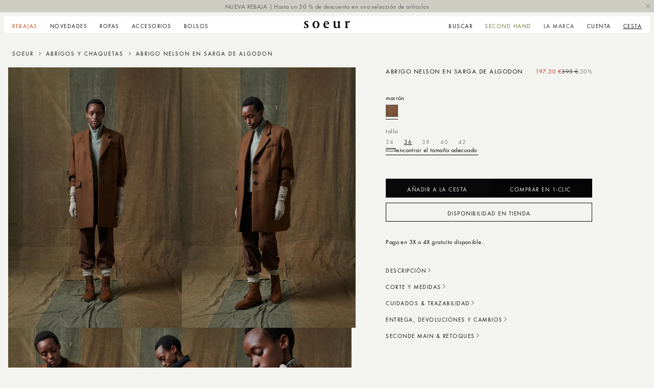

--- FILE ---
content_type: text/html; charset=utf-8
request_url: https://www.soeur.fr/es/products/manteau-nelson-marron-man1103nelson22wmar01
body_size: 99980
content:
<!doctype html>
<html class="no-js" lang="es">
  <head>
    <meta charset="utf-8">
    <meta http-equiv="X-UA-Compatible" content="IE=edge">
    <meta name="viewport" content="width=device-width,initial-scale=1">
    <meta name="theme-color" content="">
    <meta name="p:domain_verify" content="a3a386a6df02b99fc51dd834577d2f38"/>
    <link rel="canonical" href="https://www.soeur.fr/es/products/manteau-nelson-marron-man1103nelson22wmar01"><link rel="icon" type="image/png" href="//www.soeur.fr/cdn/shop/files/Favicon.svg?crop=center&height=32&v=1705681796&width=32"><link rel="preconnect" href="https://fonts.shopifycdn.com" crossorigin>
    <title>ABRIGO NELSON</title>
    <meta name="description" content="Abrigo de sarga de algodón y lana marrón">

<meta property="og:site_name" content="Soeur">
<meta property="og:url" content="https://www.soeur.fr/es/products/manteau-nelson-marron-man1103nelson22wmar01">
<meta property="og:title" content="ABRIGO NELSON">
<meta property="og:type" content="product">
<meta property="og:description" content="Abrigo de sarga de algodón y lana marrón"><meta property="og:image" content="http://www.soeur.fr/cdn/shop/files/016_RAW_OR_SAMUEL_NELSON_RALPH_0002_fa6041f4-b2eb-488b-8207-e47cad463eda.jpg?v=1690287139">
  <meta property="og:image:secure_url" content="https://www.soeur.fr/cdn/shop/files/016_RAW_OR_SAMUEL_NELSON_RALPH_0002_fa6041f4-b2eb-488b-8207-e47cad463eda.jpg?v=1690287139">
  <meta property="og:image:width" content="2000">
  <meta property="og:image:height" content="3000"><meta property="og:price:amount" content="197.50">
  <meta property="og:price:currency" content="EUR"><meta name="twitter:card" content="summary_large_image">
<meta name="twitter:title" content="ABRIGO NELSON">
<meta name="twitter:description" content="Abrigo de sarga de algodón y lana marrón">
<script async src="https://tags.pw.adn.cloud/MBY90N/activation.js"></script>

    <script src="//www.soeur.fr/cdn/shop/t/71/assets/jquery.min.js?v=8324501383853434791706090946"></script>
    <script src="//www.soeur.fr/cdn/shop/t/71/assets/swiper-bundle.min.js?v=100828234488080292171708437874"></script>
    <script src="//www.soeur.fr/cdn/shop/t/71/assets/constants.js?v=58251544750838685771705655206" defer="defer"></script>
    <script src="//www.soeur.fr/cdn/shop/t/71/assets/pubsub.js?v=158357773527763999511705655207" defer="defer"></script>
    <script src="//www.soeur.fr/cdn/shop/t/71/assets/global.js?v=41740477663789601851711710500" defer="defer"></script>
    <script src="//www.soeur.fr/cdn/shop/t/71/assets/custom.js?v=25832847684925436221767797498" defer="defer"></script>
    <script src="//www.soeur.fr/cdn/shop/t/71/assets/localization-form.js?v=28269955744319071611711473700" defer="defer"></script>
    <script src="https://widgets.clear-fashion.com/assets/widget.js" type="text/javascript" async></script>


    <script>window.performance && window.performance.mark && window.performance.mark('shopify.content_for_header.start');</script><meta name="google-site-verification" content="JdRCdXTAfBbdjg7ofc1FSE8v4D_SoKZv-q9_3QltQI8">
<meta name="google-site-verification" content="7EWiQeJkoVK1kewsDmHC3g26yUQQfhtyetZHl4LXj4c">
<meta name="google-site-verification" content="JdRCdXTAfBbdjg7ofc1FSE8v4D_SoKZv-q9_3QltQI8">
<meta id="shopify-digital-wallet" name="shopify-digital-wallet" content="/35284648076/digital_wallets/dialog">
<meta name="shopify-checkout-api-token" content="a63fd9749c06dde43116da2f0a6c853a">
<meta id="in-context-paypal-metadata" data-shop-id="35284648076" data-venmo-supported="false" data-environment="production" data-locale="es_ES" data-paypal-v4="true" data-currency="EUR">
<link rel="alternate" hreflang="x-default" href="https://www.soeur.fr/products/manteau-nelson-marron-man1103nelson22wmar01">
<link rel="alternate" hreflang="fr" href="https://www.soeur.fr/products/manteau-nelson-marron-man1103nelson22wmar01">
<link rel="alternate" hreflang="en" href="https://www.soeur.fr/en/products/manteau-nelson-marron-man1103nelson22wmar01">
<link rel="alternate" hreflang="es" href="https://www.soeur.fr/es/products/manteau-nelson-marron-man1103nelson22wmar01">
<link rel="alternate" hreflang="en-AW" href="https://aw.soeur.fr/products/manteau-nelson-marron-man1103nelson22wmar01">
<link rel="alternate" hreflang="es-AD" href="https://ad.soeur.fr/products/manteau-nelson-marron-man1103nelson22wmar01">
<link rel="alternate" hreflang="en-AE" href="https://ae.soeur.fr/products/manteau-nelson-marron-man1103nelson22wmar01">
<link rel="alternate" hreflang="en-AG" href="https://ag.soeur.fr/products/manteau-nelson-marron-man1103nelson22wmar01">
<link rel="alternate" hreflang="en-AI" href="https://ai.soeur.fr/products/manteau-nelson-marron-man1103nelson22wmar01">
<link rel="alternate" hreflang="en-AL" href="https://al.soeur.fr/products/manteau-nelson-marron-man1103nelson22wmar01">
<link rel="alternate" hreflang="en-AM" href="https://am.soeur.fr/products/manteau-nelson-marron-man1103nelson22wmar01">
<link rel="alternate" hreflang="es-AR" href="https://ar.soeur.fr/products/manteau-nelson-marron-man1103nelson22wmar01">
<link rel="alternate" hreflang="en-AT" href="https://at.soeur.fr/products/manteau-nelson-marron-man1103nelson22wmar01">
<link rel="alternate" hreflang="en-AU" href="https://au.soeur.fr/products/manteau-nelson-marron-man1103nelson22wmar01">
<link rel="alternate" hreflang="en-AZ" href="https://az.soeur.fr/products/manteau-nelson-marron-man1103nelson22wmar01">
<link rel="alternate" hreflang="en-BA" href="https://ba.soeur.fr/products/manteau-nelson-marron-man1103nelson22wmar01">
<link rel="alternate" hreflang="en-BB" href="https://bb.soeur.fr/products/manteau-nelson-marron-man1103nelson22wmar01">
<link rel="alternate" hreflang="en-BD" href="https://bd.soeur.fr/products/manteau-nelson-marron-man1103nelson22wmar01">
<link rel="alternate" hreflang="fr-BE" href="https://be.soeur.fr/products/manteau-nelson-marron-man1103nelson22wmar01">
<link rel="alternate" hreflang="en-BE" href="https://be.soeur.fr/en/products/manteau-nelson-marron-man1103nelson22wmar01">
<link rel="alternate" hreflang="en-BG" href="https://bg.soeur.fr/products/manteau-nelson-marron-man1103nelson22wmar01">
<link rel="alternate" hreflang="en-BH" href="https://bh.soeur.fr/products/manteau-nelson-marron-man1103nelson22wmar01">
<link rel="alternate" hreflang="en-BM" href="https://bm.soeur.fr/products/manteau-nelson-marron-man1103nelson22wmar01">
<link rel="alternate" hreflang="en-BN" href="https://bn.soeur.fr/products/manteau-nelson-marron-man1103nelson22wmar01">
<link rel="alternate" hreflang="es-BO" href="https://bo.soeur.fr/products/manteau-nelson-marron-man1103nelson22wmar01">
<link rel="alternate" hreflang="en-BR" href="https://br.soeur.fr/products/manteau-nelson-marron-man1103nelson22wmar01">
<link rel="alternate" hreflang="en-BS" href="https://bs.soeur.fr/products/manteau-nelson-marron-man1103nelson22wmar01">
<link rel="alternate" hreflang="en-BZ" href="https://bz.soeur.fr/products/manteau-nelson-marron-man1103nelson22wmar01">
<link rel="alternate" hreflang="fr-CA" href="https://ca.soeur.fr/products/manteau-nelson-marron-man1103nelson22wmar01">
<link rel="alternate" hreflang="en-CA" href="https://ca.soeur.fr/en/products/manteau-nelson-marron-man1103nelson22wmar01">
<link rel="alternate" hreflang="en-CK" href="https://ck.soeur.fr/products/manteau-nelson-marron-man1103nelson22wmar01">
<link rel="alternate" hreflang="es-CL" href="https://cl.soeur.fr/products/manteau-nelson-marron-man1103nelson22wmar01">
<link rel="alternate" hreflang="en-CN" href="https://cn.soeur.fr/products/manteau-nelson-marron-man1103nelson22wmar01">
<link rel="alternate" hreflang="es-CO" href="https://co.soeur.fr/products/manteau-nelson-marron-man1103nelson22wmar01">
<link rel="alternate" hreflang="es-CR" href="https://cr.soeur.fr/products/manteau-nelson-marron-man1103nelson22wmar01">
<link rel="alternate" hreflang="en-CY" href="https://cy.soeur.fr/products/manteau-nelson-marron-man1103nelson22wmar01">
<link rel="alternate" hreflang="en-CZ" href="https://cz.soeur.fr/products/manteau-nelson-marron-man1103nelson22wmar01">
<link rel="alternate" hreflang="en-DM" href="https://dm.soeur.fr/products/manteau-nelson-marron-man1103nelson22wmar01">
<link rel="alternate" hreflang="es-DO" href="https://do.soeur.fr/products/manteau-nelson-marron-man1103nelson22wmar01">
<link rel="alternate" hreflang="en-DZ" href="https://dz.soeur.fr/products/manteau-nelson-marron-man1103nelson22wmar01">
<link rel="alternate" hreflang="es-EC" href="https://ec.soeur.fr/products/manteau-nelson-marron-man1103nelson22wmar01">
<link rel="alternate" hreflang="en-EE" href="https://ee.soeur.fr/products/manteau-nelson-marron-man1103nelson22wmar01">
<link rel="alternate" hreflang="en-EG" href="https://eg.soeur.fr/products/manteau-nelson-marron-man1103nelson22wmar01">
<link rel="alternate" hreflang="es-ES" href="https://es.soeur.fr/products/manteau-nelson-marron-man1103nelson22wmar01">
<link rel="alternate" hreflang="fr-ES" href="https://es.soeur.fr/fr/products/manteau-nelson-marron-man1103nelson22wmar01">
<link rel="alternate" hreflang="en-DE" href="https://de.soeur.fr/products/manteau-nelson-marron-man1103nelson22wmar01">
<link rel="alternate" hreflang="fr-DE" href="https://de.soeur.fr/fr/products/manteau-nelson-marron-man1103nelson22wmar01">
<link rel="alternate" hreflang="en-FK" href="https://fk.soeur.fr/products/manteau-nelson-marron-man1103nelson22wmar01">
<link rel="alternate" hreflang="en-FO" href="https://fo.soeur.fr/products/manteau-nelson-marron-man1103nelson22wmar01">
<link rel="alternate" hreflang="en-GD" href="https://gd.soeur.fr/products/manteau-nelson-marron-man1103nelson22wmar01">
<link rel="alternate" hreflang="en-GE" href="https://ge.soeur.fr/products/manteau-nelson-marron-man1103nelson22wmar01">
<link rel="alternate" hreflang="fr-GF" href="https://gf.soeur.fr/products/manteau-nelson-marron-man1103nelson22wmar01">
<link rel="alternate" hreflang="en-GG" href="https://gg.soeur.fr/products/manteau-nelson-marron-man1103nelson22wmar01">
<link rel="alternate" hreflang="en-GI" href="https://gi.soeur.fr/products/manteau-nelson-marron-man1103nelson22wmar01">
<link rel="alternate" hreflang="en-GL" href="https://gl.soeur.fr/products/manteau-nelson-marron-man1103nelson22wmar01">
<link rel="alternate" hreflang="fr-GP" href="https://gp.soeur.fr/products/manteau-nelson-marron-man1103nelson22wmar01">
<link rel="alternate" hreflang="en-GR" href="https://gr.soeur.fr/products/manteau-nelson-marron-man1103nelson22wmar01">
<link rel="alternate" hreflang="en-IL" href="https://il.soeur.fr/products/manteau-nelson-marron-man1103nelson22wmar01">
<link rel="alternate" hreflang="it-IT" href="https://it.soeur.fr/products/manteau-nelson-marron-man1103nelson22wmar01">
<link rel="alternate" hreflang="en-IT" href="https://it.soeur.fr/en/products/manteau-nelson-marron-man1103nelson22wmar01">
<link rel="alternate" hreflang="fr-IT" href="https://it.soeur.fr/fr/products/manteau-nelson-marron-man1103nelson22wmar01">
<link rel="alternate" hreflang="en-GY" href="https://gy.soeur.fr/products/manteau-nelson-marron-man1103nelson22wmar01">
<link rel="alternate" hreflang="en-HK" href="https://hk.soeur.fr/products/manteau-nelson-marron-man1103nelson22wmar01">
<link rel="alternate" hreflang="es-HN" href="https://hn.soeur.fr/products/manteau-nelson-marron-man1103nelson22wmar01">
<link rel="alternate" hreflang="en-HT" href="https://ht.soeur.fr/products/manteau-nelson-marron-man1103nelson22wmar01">
<link rel="alternate" hreflang="en-HU" href="https://hu.soeur.fr/products/manteau-nelson-marron-man1103nelson22wmar01">
<link rel="alternate" hreflang="en-ID" href="https://id.soeur.fr/products/manteau-nelson-marron-man1103nelson22wmar01">
<link rel="alternate" hreflang="en-IE" href="https://ie.soeur.fr/products/manteau-nelson-marron-man1103nelson22wmar01">
<link rel="alternate" hreflang="en-IM" href="https://im.soeur.fr/products/manteau-nelson-marron-man1103nelson22wmar01">
<link rel="alternate" hreflang="en-IN" href="https://in.soeur.fr/products/manteau-nelson-marron-man1103nelson22wmar01">
<link rel="alternate" hreflang="en-IS" href="https://is.soeur.fr/products/manteau-nelson-marron-man1103nelson22wmar01">
<link rel="alternate" hreflang="en-JE" href="https://je.soeur.fr/products/manteau-nelson-marron-man1103nelson22wmar01">
<link rel="alternate" hreflang="en-JM" href="https://jm.soeur.fr/products/manteau-nelson-marron-man1103nelson22wmar01">
<link rel="alternate" hreflang="en-JO" href="https://jo.soeur.fr/products/manteau-nelson-marron-man1103nelson22wmar01">
<link rel="alternate" hreflang="en-JP" href="https://jp.soeur.fr/products/manteau-nelson-marron-man1103nelson22wmar01">
<link rel="alternate" hreflang="en-KG" href="https://kg.soeur.fr/products/manteau-nelson-marron-man1103nelson22wmar01">
<link rel="alternate" hreflang="en-KH" href="https://kh.soeur.fr/products/manteau-nelson-marron-man1103nelson22wmar01">
<link rel="alternate" hreflang="en-KW" href="https://kw.soeur.fr/products/manteau-nelson-marron-man1103nelson22wmar01">
<link rel="alternate" hreflang="en-KY" href="https://ky.soeur.fr/products/manteau-nelson-marron-man1103nelson22wmar01">
<link rel="alternate" hreflang="en-KZ" href="https://kz.soeur.fr/products/manteau-nelson-marron-man1103nelson22wmar01">
<link rel="alternate" hreflang="en-LA" href="https://la.soeur.fr/products/manteau-nelson-marron-man1103nelson22wmar01">
<link rel="alternate" hreflang="en-LB" href="https://lb.soeur.fr/products/manteau-nelson-marron-man1103nelson22wmar01">
<link rel="alternate" hreflang="en-LI" href="https://li.soeur.fr/products/manteau-nelson-marron-man1103nelson22wmar01">
<link rel="alternate" hreflang="en-LT" href="https://lt.soeur.fr/products/manteau-nelson-marron-man1103nelson22wmar01">
<link rel="alternate" hreflang="fr-LU" href="https://lu.soeur.fr/products/manteau-nelson-marron-man1103nelson22wmar01">
<link rel="alternate" hreflang="en-LU" href="https://lu.soeur.fr/en/products/manteau-nelson-marron-man1103nelson22wmar01">
<link rel="alternate" hreflang="en-LV" href="https://lv.soeur.fr/products/manteau-nelson-marron-man1103nelson22wmar01">
<link rel="alternate" hreflang="en-MA" href="https://ma.soeur.fr/products/manteau-nelson-marron-man1103nelson22wmar01">
<link rel="alternate" hreflang="fr-MC" href="https://mc.soeur.fr/products/manteau-nelson-marron-man1103nelson22wmar01">
<link rel="alternate" hreflang="en-MD" href="https://md.soeur.fr/products/manteau-nelson-marron-man1103nelson22wmar01">
<link rel="alternate" hreflang="en-ME" href="https://me.soeur.fr/products/manteau-nelson-marron-man1103nelson22wmar01">
<link rel="alternate" hreflang="en-MK" href="https://mk.soeur.fr/products/manteau-nelson-marron-man1103nelson22wmar01">
<link rel="alternate" hreflang="en-MN" href="https://mn.soeur.fr/products/manteau-nelson-marron-man1103nelson22wmar01">
<link rel="alternate" hreflang="en-MO" href="https://mo.soeur.fr/products/manteau-nelson-marron-man1103nelson22wmar01">
<link rel="alternate" hreflang="fr-MQ" href="https://mq.soeur.fr/products/manteau-nelson-marron-man1103nelson22wmar01">
<link rel="alternate" hreflang="en-MS" href="https://ms.soeur.fr/products/manteau-nelson-marron-man1103nelson22wmar01">
<link rel="alternate" hreflang="en-MT" href="https://mt.soeur.fr/products/manteau-nelson-marron-man1103nelson22wmar01">
<link rel="alternate" hreflang="en-MU" href="https://mu.soeur.fr/products/manteau-nelson-marron-man1103nelson22wmar01">
<link rel="alternate" hreflang="en-MV" href="https://mv.soeur.fr/products/manteau-nelson-marron-man1103nelson22wmar01">
<link rel="alternate" hreflang="es-MX" href="https://mx.soeur.fr/products/manteau-nelson-marron-man1103nelson22wmar01">
<link rel="alternate" hreflang="en-MY" href="https://my.soeur.fr/products/manteau-nelson-marron-man1103nelson22wmar01">
<link rel="alternate" hreflang="en-RO" href="https://ro.soeur.fr/products/manteau-nelson-marron-man1103nelson22wmar01">
<link rel="alternate" hreflang="es-NI" href="https://ni.soeur.fr/products/manteau-nelson-marron-man1103nelson22wmar01">
<link rel="alternate" hreflang="en-NL" href="https://nl.soeur.fr/products/manteau-nelson-marron-man1103nelson22wmar01">
<link rel="alternate" hreflang="en-NO" href="https://no.soeur.fr/products/manteau-nelson-marron-man1103nelson22wmar01">
<link rel="alternate" hreflang="en-NP" href="https://np.soeur.fr/products/manteau-nelson-marron-man1103nelson22wmar01">
<link rel="alternate" hreflang="en-NZ" href="https://nz.soeur.fr/products/manteau-nelson-marron-man1103nelson22wmar01">
<link rel="alternate" hreflang="en-OM" href="https://om.soeur.fr/products/manteau-nelson-marron-man1103nelson22wmar01">
<link rel="alternate" hreflang="es-PA" href="https://pa.soeur.fr/products/manteau-nelson-marron-man1103nelson22wmar01">
<link rel="alternate" hreflang="es-PE" href="https://pe.soeur.fr/products/manteau-nelson-marron-man1103nelson22wmar01">
<link rel="alternate" hreflang="fr-PF" href="https://pf.soeur.fr/products/manteau-nelson-marron-man1103nelson22wmar01">
<link rel="alternate" hreflang="en-LK" href="https://lk.soeur.fr/products/manteau-nelson-marron-man1103nelson22wmar01">
<link rel="alternate" hreflang="en-PK" href="https://pk.soeur.fr/products/manteau-nelson-marron-man1103nelson22wmar01">
<link rel="alternate" hreflang="en-PL" href="https://pl.soeur.fr/products/manteau-nelson-marron-man1103nelson22wmar01">
<link rel="alternate" hreflang="en-PT" href="https://pt.soeur.fr/products/manteau-nelson-marron-man1103nelson22wmar01">
<link rel="alternate" hreflang="es-PY" href="https://py.soeur.fr/products/manteau-nelson-marron-man1103nelson22wmar01">
<link rel="alternate" hreflang="en-QA" href="https://qa.soeur.fr/products/manteau-nelson-marron-man1103nelson22wmar01">
<link rel="alternate" hreflang="fr-RE" href="https://re.soeur.fr/products/manteau-nelson-marron-man1103nelson22wmar01">
<link rel="alternate" hreflang="en-RS" href="https://rs.soeur.fr/products/manteau-nelson-marron-man1103nelson22wmar01">
<link rel="alternate" hreflang="fr-CH" href="https://ch.soeur.fr/products/manteau-nelson-marron-man1103nelson22wmar01">
<link rel="alternate" hreflang="en-CH" href="https://ch.soeur.fr/en/products/manteau-nelson-marron-man1103nelson22wmar01">
<link rel="alternate" hreflang="it-CH" href="https://ch.soeur.fr/it/products/manteau-nelson-marron-man1103nelson22wmar01">
<link rel="alternate" hreflang="en-SA" href="https://sa.soeur.fr/products/manteau-nelson-marron-man1103nelson22wmar01">
<link rel="alternate" hreflang="en-SE" href="https://se.soeur.fr/products/manteau-nelson-marron-man1103nelson22wmar01">
<link rel="alternate" hreflang="en-SG" href="https://sg.soeur.fr/products/manteau-nelson-marron-man1103nelson22wmar01">
<link rel="alternate" hreflang="en-SI" href="https://si.soeur.fr/products/manteau-nelson-marron-man1103nelson22wmar01">
<link rel="alternate" hreflang="en-SK" href="https://sk.soeur.fr/products/manteau-nelson-marron-man1103nelson22wmar01">
<link rel="alternate" hreflang="en-SM" href="https://sm.soeur.fr/products/manteau-nelson-marron-man1103nelson22wmar01">
<link rel="alternate" hreflang="en-SR" href="https://sr.soeur.fr/products/manteau-nelson-marron-man1103nelson22wmar01">
<link rel="alternate" hreflang="es-SV" href="https://sv.soeur.fr/products/manteau-nelson-marron-man1103nelson22wmar01">
<link rel="alternate" hreflang="en-TC" href="https://tc.soeur.fr/products/manteau-nelson-marron-man1103nelson22wmar01">
<link rel="alternate" hreflang="en-TM" href="https://tm.soeur.fr/products/manteau-nelson-marron-man1103nelson22wmar01">
<link rel="alternate" hreflang="en-TN" href="https://tn.soeur.fr/products/manteau-nelson-marron-man1103nelson22wmar01">
<link rel="alternate" hreflang="en-TL" href="https://tl.soeur.fr/products/manteau-nelson-marron-man1103nelson22wmar01">
<link rel="alternate" hreflang="en-TT" href="https://tt.soeur.fr/products/manteau-nelson-marron-man1103nelson22wmar01">
<link rel="alternate" hreflang="en-US" href="https://us.soeur.fr/products/manteau-nelson-marron-man1103nelson22wmar01">
<link rel="alternate" hreflang="es-US" href="https://us.soeur.fr/es/products/manteau-nelson-marron-man1103nelson22wmar01">
<link rel="alternate" hreflang="fr-US" href="https://us.soeur.fr/fr/products/manteau-nelson-marron-man1103nelson22wmar01">
<link rel="alternate" hreflang="es-UY" href="https://uy.soeur.fr/products/manteau-nelson-marron-man1103nelson22wmar01">
<link rel="alternate" hreflang="en-UZ" href="https://uz.soeur.fr/products/manteau-nelson-marron-man1103nelson22wmar01">
<link rel="alternate" hreflang="en-VA" href="https://va.soeur.fr/products/manteau-nelson-marron-man1103nelson22wmar01">
<link rel="alternate" hreflang="es-VE" href="https://ve.soeur.fr/products/manteau-nelson-marron-man1103nelson22wmar01">
<link rel="alternate" hreflang="en-VG" href="https://vg.soeur.fr/products/manteau-nelson-marron-man1103nelson22wmar01">
<link rel="alternate" hreflang="en-VN" href="https://vn.soeur.fr/products/manteau-nelson-marron-man1103nelson22wmar01">
<link rel="alternate" hreflang="fr-WF" href="https://wf.soeur.fr/products/manteau-nelson-marron-man1103nelson22wmar01">
<link rel="alternate" hreflang="fr-YT" href="https://yt.soeur.fr/products/manteau-nelson-marron-man1103nelson22wmar01">
<link rel="alternate" hreflang="en-ZA" href="https://za.soeur.fr/products/manteau-nelson-marron-man1103nelson22wmar01">
<link rel="alternate" hreflang="en-FI" href="https://fi.soeur.fr/products/manteau-nelson-marron-man1103nelson22wmar01">
<link rel="alternate" hreflang="es-GT" href="https://gt.soeur.fr/products/manteau-nelson-marron-man1103nelson22wmar01">
<link rel="alternate" hreflang="fr-NC" href="https://nc.soeur.fr/products/manteau-nelson-marron-man1103nelson22wmar01">
<link rel="alternate" hreflang="en-PH" href="https://ph.soeur.fr/products/manteau-nelson-marron-man1103nelson22wmar01">
<link rel="alternate" hreflang="en-SX" href="https://sx.soeur.fr/products/manteau-nelson-marron-man1103nelson22wmar01">
<link rel="alternate" hreflang="en-CW" href="https://cw.soeur.fr/products/manteau-nelson-marron-man1103nelson22wmar01">
<link rel="alternate" hreflang="en-KN" href="https://kn.soeur.fr/products/manteau-nelson-marron-man1103nelson22wmar01">
<link rel="alternate" hreflang="en-LC" href="https://lc.soeur.fr/products/manteau-nelson-marron-man1103nelson22wmar01">
<link rel="alternate" hreflang="en-VC" href="https://vc.soeur.fr/products/manteau-nelson-marron-man1103nelson22wmar01">
<link rel="alternate" hreflang="fr-BL" href="https://bl.soeur.fr/products/manteau-nelson-marron-man1103nelson22wmar01">
<link rel="alternate" hreflang="fr-MF" href="https://mf.soeur.fr/products/manteau-nelson-marron-man1103nelson22wmar01">
<link rel="alternate" hreflang="en-AO" href="https://ao.soeur.fr/products/manteau-nelson-marron-man1103nelson22wmar01">
<link rel="alternate" hreflang="en-BJ" href="https://bj.soeur.fr/products/manteau-nelson-marron-man1103nelson22wmar01">
<link rel="alternate" hreflang="en-BW" href="https://bw.soeur.fr/products/manteau-nelson-marron-man1103nelson22wmar01">
<link rel="alternate" hreflang="fr-BF" href="https://bf.soeur.fr/products/manteau-nelson-marron-man1103nelson22wmar01">
<link rel="alternate" hreflang="en-BF" href="https://bf.soeur.fr/en/products/manteau-nelson-marron-man1103nelson22wmar01">
<link rel="alternate" hreflang="fr-BI" href="https://bi.soeur.fr/products/manteau-nelson-marron-man1103nelson22wmar01">
<link rel="alternate" hreflang="en-BI" href="https://bi.soeur.fr/en/products/manteau-nelson-marron-man1103nelson22wmar01">
<link rel="alternate" hreflang="en-CM" href="https://cm.soeur.fr/products/manteau-nelson-marron-man1103nelson22wmar01">
<link rel="alternate" hreflang="en-CV" href="https://cv.soeur.fr/products/manteau-nelson-marron-man1103nelson22wmar01">
<link rel="alternate" hreflang="en-TD" href="https://td.soeur.fr/products/manteau-nelson-marron-man1103nelson22wmar01">
<link rel="alternate" hreflang="en-KM" href="https://km.soeur.fr/products/manteau-nelson-marron-man1103nelson22wmar01">
<link rel="alternate" hreflang="en-CG" href="https://cg.soeur.fr/products/manteau-nelson-marron-man1103nelson22wmar01">
<link rel="alternate" hreflang="fr-DJ" href="https://dj.soeur.fr/products/manteau-nelson-marron-man1103nelson22wmar01">
<link rel="alternate" hreflang="en-DJ" href="https://dj.soeur.fr/en/products/manteau-nelson-marron-man1103nelson22wmar01">
<link rel="alternate" hreflang="en-GQ" href="https://gq.soeur.fr/products/manteau-nelson-marron-man1103nelson22wmar01">
<link rel="alternate" hreflang="en-ET" href="https://et.soeur.fr/products/manteau-nelson-marron-man1103nelson22wmar01">
<link rel="alternate" hreflang="en-FJ" href="https://fj.soeur.fr/products/manteau-nelson-marron-man1103nelson22wmar01">
<link rel="alternate" hreflang="fr-GA" href="https://ga.soeur.fr/products/manteau-nelson-marron-man1103nelson22wmar01">
<link rel="alternate" hreflang="en-GA" href="https://ga.soeur.fr/en/products/manteau-nelson-marron-man1103nelson22wmar01">
<link rel="alternate" hreflang="en-GM" href="https://gm.soeur.fr/products/manteau-nelson-marron-man1103nelson22wmar01">
<link rel="alternate" hreflang="en-GH" href="https://gh.soeur.fr/products/manteau-nelson-marron-man1103nelson22wmar01">
<link rel="alternate" hreflang="en-GN" href="https://gn.soeur.fr/products/manteau-nelson-marron-man1103nelson22wmar01">
<link rel="alternate" hreflang="en-GW" href="https://gw.soeur.fr/products/manteau-nelson-marron-man1103nelson22wmar01">
<link rel="alternate" hreflang="en-KE" href="https://ke.soeur.fr/products/manteau-nelson-marron-man1103nelson22wmar01">
<link rel="alternate" hreflang="en-KI" href="https://ki.soeur.fr/products/manteau-nelson-marron-man1103nelson22wmar01">
<link rel="alternate" hreflang="en-LS" href="https://ls.soeur.fr/products/manteau-nelson-marron-man1103nelson22wmar01">
<link rel="alternate" hreflang="en-LR" href="https://lr.soeur.fr/products/manteau-nelson-marron-man1103nelson22wmar01">
<link rel="alternate" hreflang="fr-MG" href="https://mg.soeur.fr/products/manteau-nelson-marron-man1103nelson22wmar01">
<link rel="alternate" hreflang="en-MG" href="https://mg.soeur.fr/en/products/manteau-nelson-marron-man1103nelson22wmar01">
<link rel="alternate" hreflang="en-MW" href="https://mw.soeur.fr/products/manteau-nelson-marron-man1103nelson22wmar01">
<link rel="alternate" hreflang="en-MR" href="https://mr.soeur.fr/products/manteau-nelson-marron-man1103nelson22wmar01">
<link rel="alternate" hreflang="en-MZ" href="https://mz.soeur.fr/products/manteau-nelson-marron-man1103nelson22wmar01">
<link rel="alternate" hreflang="en-NA" href="https://na.soeur.fr/products/manteau-nelson-marron-man1103nelson22wmar01">
<link rel="alternate" hreflang="en-NR" href="https://nr.soeur.fr/products/manteau-nelson-marron-man1103nelson22wmar01">
<link rel="alternate" hreflang="en-NG" href="https://ng.soeur.fr/products/manteau-nelson-marron-man1103nelson22wmar01">
<link rel="alternate" hreflang="en-NU" href="https://nu.soeur.fr/products/manteau-nelson-marron-man1103nelson22wmar01">
<link rel="alternate" hreflang="en-PG" href="https://pg.soeur.fr/products/manteau-nelson-marron-man1103nelson22wmar01">
<link rel="alternate" hreflang="fr-RW" href="https://rw.soeur.fr/products/manteau-nelson-marron-man1103nelson22wmar01">
<link rel="alternate" hreflang="en-RW" href="https://rw.soeur.fr/en/products/manteau-nelson-marron-man1103nelson22wmar01">
<link rel="alternate" hreflang="en-WS" href="https://ws.soeur.fr/products/manteau-nelson-marron-man1103nelson22wmar01">
<link rel="alternate" hreflang="en-ST" href="https://st.soeur.fr/products/manteau-nelson-marron-man1103nelson22wmar01">
<link rel="alternate" hreflang="en-SN" href="https://sn.soeur.fr/products/manteau-nelson-marron-man1103nelson22wmar01">
<link rel="alternate" hreflang="fr-SC" href="https://sc.soeur.fr/products/manteau-nelson-marron-man1103nelson22wmar01">
<link rel="alternate" hreflang="en-SC" href="https://sc.soeur.fr/en/products/manteau-nelson-marron-man1103nelson22wmar01">
<link rel="alternate" hreflang="en-SL" href="https://sl.soeur.fr/products/manteau-nelson-marron-man1103nelson22wmar01">
<link rel="alternate" hreflang="en-SB" href="https://sb.soeur.fr/products/manteau-nelson-marron-man1103nelson22wmar01">
<link rel="alternate" hreflang="en-SH" href="https://sh.soeur.fr/products/manteau-nelson-marron-man1103nelson22wmar01">
<link rel="alternate" hreflang="en-SZ" href="https://sz.soeur.fr/products/manteau-nelson-marron-man1103nelson22wmar01">
<link rel="alternate" hreflang="en-TZ" href="https://tz.soeur.fr/products/manteau-nelson-marron-man1103nelson22wmar01">
<link rel="alternate" hreflang="fr-TG" href="https://tg.soeur.fr/products/manteau-nelson-marron-man1103nelson22wmar01">
<link rel="alternate" hreflang="en-TG" href="https://tg.soeur.fr/en/products/manteau-nelson-marron-man1103nelson22wmar01">
<link rel="alternate" hreflang="en-TO" href="https://to.soeur.fr/products/manteau-nelson-marron-man1103nelson22wmar01">
<link rel="alternate" hreflang="en-TV" href="https://tv.soeur.fr/products/manteau-nelson-marron-man1103nelson22wmar01">
<link rel="alternate" hreflang="en-UG" href="https://ug.soeur.fr/products/manteau-nelson-marron-man1103nelson22wmar01">
<link rel="alternate" hreflang="fr-VU" href="https://vu.soeur.fr/products/manteau-nelson-marron-man1103nelson22wmar01">
<link rel="alternate" hreflang="en-VU" href="https://vu.soeur.fr/en/products/manteau-nelson-marron-man1103nelson22wmar01">
<link rel="alternate" hreflang="en-ZM" href="https://zm.soeur.fr/products/manteau-nelson-marron-man1103nelson22wmar01">
<link rel="alternate" hreflang="en-ZW" href="https://zw.soeur.fr/products/manteau-nelson-marron-man1103nelson22wmar01">
<link rel="alternate" hreflang="en-GB" href="https://www.soeur.uk/products/manteau-nelson-marron-man1103nelson22wmar01">
<link rel="alternate" hreflang="fr-GB" href="https://www.soeur.uk/fr/products/manteau-nelson-marron-man1103nelson22wmar01">
<link rel="alternate" hreflang="en-KR" href="https://www.soeur.kr/products/manteau-nelson-marron-man1103nelson22wmar01">
<link rel="alternate" type="application/json+oembed" href="https://www.soeur.fr/es/products/manteau-nelson-marron-man1103nelson22wmar01.oembed">
<script async="async" src="/checkouts/internal/preloads.js?locale=es-FR"></script>
<script id="shopify-features" type="application/json">{"accessToken":"a63fd9749c06dde43116da2f0a6c853a","betas":["rich-media-storefront-analytics"],"domain":"www.soeur.fr","predictiveSearch":true,"shopId":35284648076,"locale":"es"}</script>
<script>var Shopify = Shopify || {};
Shopify.shop = "soeur-boutique-e-lixir.myshopify.com";
Shopify.locale = "es";
Shopify.currency = {"active":"EUR","rate":"1.0"};
Shopify.country = "FR";
Shopify.theme = {"name":"Soeur FR - Prod","id":158383767889,"schema_name":"Dawn","schema_version":"12.0.0","theme_store_id":887,"role":"main"};
Shopify.theme.handle = "null";
Shopify.theme.style = {"id":null,"handle":null};
Shopify.cdnHost = "www.soeur.fr/cdn";
Shopify.routes = Shopify.routes || {};
Shopify.routes.root = "/es/";</script>
<script type="module">!function(o){(o.Shopify=o.Shopify||{}).modules=!0}(window);</script>
<script>!function(o){function n(){var o=[];function n(){o.push(Array.prototype.slice.apply(arguments))}return n.q=o,n}var t=o.Shopify=o.Shopify||{};t.loadFeatures=n(),t.autoloadFeatures=n()}(window);</script>
<script id="shop-js-analytics" type="application/json">{"pageType":"product"}</script>
<script defer="defer" async type="module" src="//www.soeur.fr/cdn/shopifycloud/shop-js/modules/v2/client.init-shop-cart-sync_CvZOh8Af.es.esm.js"></script>
<script defer="defer" async type="module" src="//www.soeur.fr/cdn/shopifycloud/shop-js/modules/v2/chunk.common_3Rxs6Qxh.esm.js"></script>
<script type="module">
  await import("//www.soeur.fr/cdn/shopifycloud/shop-js/modules/v2/client.init-shop-cart-sync_CvZOh8Af.es.esm.js");
await import("//www.soeur.fr/cdn/shopifycloud/shop-js/modules/v2/chunk.common_3Rxs6Qxh.esm.js");

  window.Shopify.SignInWithShop?.initShopCartSync?.({"fedCMEnabled":true,"windoidEnabled":true});

</script>
<script>(function() {
  var isLoaded = false;
  function asyncLoad() {
    if (isLoaded) return;
    isLoaded = true;
    var urls = ["https:\/\/crossborder-integration.global-e.com\/resources\/js\/app?shop=soeur-boutique-e-lixir.myshopify.com","\/\/cdn.shopify.com\/proxy\/53424c1369276708522df7fb20fb7c5f3deb56b87b97355398e5af74d8561151\/web.global-e.com\/merchant\/storefrontattributes?merchantid=1674\u0026shop=soeur-boutique-e-lixir.myshopify.com\u0026sp-cache-control=cHVibGljLCBtYXgtYWdlPTkwMA","\/\/cdn.shopify.com\/proxy\/ac98e4ba320d9669f73bf26c75be0df2da9b4ef3ef19e162d40daf7d5dc1fddf\/web.baback.co\/internal\/v2\/shopify-embed?shop=soeur-boutique-e-lixir.myshopify.com\u0026sp-cache-control=cHVibGljLCBtYXgtYWdlPTkwMA"];
    for (var i = 0; i < urls.length; i++) {
      var s = document.createElement('script');
      s.type = 'text/javascript';
      s.async = true;
      s.src = urls[i];
      var x = document.getElementsByTagName('script')[0];
      x.parentNode.insertBefore(s, x);
    }
  };
  if(window.attachEvent) {
    window.attachEvent('onload', asyncLoad);
  } else {
    window.addEventListener('load', asyncLoad, false);
  }
})();</script>
<script id="__st">var __st={"a":35284648076,"offset":3600,"reqid":"4d2bb709-a5d0-4f5e-b77a-6e87113d5a24-1768705736","pageurl":"www.soeur.fr\/es\/products\/manteau-nelson-marron-man1103nelson22wmar01","u":"7441de4fa8e6","p":"product","rtyp":"product","rid":6962050367628};</script>
<script>window.ShopifyPaypalV4VisibilityTracking = true;</script>
<script id="form-persister">!function(){'use strict';const t='contact',e='new_comment',n=[[t,t],['blogs',e],['comments',e],[t,'customer']],o='password',r='form_key',c=['recaptcha-v3-token','g-recaptcha-response','h-captcha-response',o],s=()=>{try{return window.sessionStorage}catch{return}},i='__shopify_v',u=t=>t.elements[r],a=function(){const t=[...n].map((([t,e])=>`form[action*='/${t}']:not([data-nocaptcha='true']) input[name='form_type'][value='${e}']`)).join(',');var e;return e=t,()=>e?[...document.querySelectorAll(e)].map((t=>t.form)):[]}();function m(t){const e=u(t);a().includes(t)&&(!e||!e.value)&&function(t){try{if(!s())return;!function(t){const e=s();if(!e)return;const n=u(t);if(!n)return;const o=n.value;o&&e.removeItem(o)}(t);const e=Array.from(Array(32),(()=>Math.random().toString(36)[2])).join('');!function(t,e){u(t)||t.append(Object.assign(document.createElement('input'),{type:'hidden',name:r})),t.elements[r].value=e}(t,e),function(t,e){const n=s();if(!n)return;const r=[...t.querySelectorAll(`input[type='${o}']`)].map((({name:t})=>t)),u=[...c,...r],a={};for(const[o,c]of new FormData(t).entries())u.includes(o)||(a[o]=c);n.setItem(e,JSON.stringify({[i]:1,action:t.action,data:a}))}(t,e)}catch(e){console.error('failed to persist form',e)}}(t)}const f=t=>{if('true'===t.dataset.persistBound)return;const e=function(t,e){const n=function(t){return'function'==typeof t.submit?t.submit:HTMLFormElement.prototype.submit}(t).bind(t);return function(){let t;return()=>{t||(t=!0,(()=>{try{e(),n()}catch(t){(t=>{console.error('form submit failed',t)})(t)}})(),setTimeout((()=>t=!1),250))}}()}(t,(()=>{m(t)}));!function(t,e){if('function'==typeof t.submit&&'function'==typeof e)try{t.submit=e}catch{}}(t,e),t.addEventListener('submit',(t=>{t.preventDefault(),e()})),t.dataset.persistBound='true'};!function(){function t(t){const e=(t=>{const e=t.target;return e instanceof HTMLFormElement?e:e&&e.form})(t);e&&m(e)}document.addEventListener('submit',t),document.addEventListener('DOMContentLoaded',(()=>{const e=a();for(const t of e)f(t);var n;n=document.body,new window.MutationObserver((t=>{for(const e of t)if('childList'===e.type&&e.addedNodes.length)for(const t of e.addedNodes)1===t.nodeType&&'FORM'===t.tagName&&a().includes(t)&&f(t)})).observe(n,{childList:!0,subtree:!0,attributes:!1}),document.removeEventListener('submit',t)}))}()}();</script>
<script integrity="sha256-4kQ18oKyAcykRKYeNunJcIwy7WH5gtpwJnB7kiuLZ1E=" data-source-attribution="shopify.loadfeatures" defer="defer" src="//www.soeur.fr/cdn/shopifycloud/storefront/assets/storefront/load_feature-a0a9edcb.js" crossorigin="anonymous"></script>
<script data-source-attribution="shopify.dynamic_checkout.dynamic.init">var Shopify=Shopify||{};Shopify.PaymentButton=Shopify.PaymentButton||{isStorefrontPortableWallets:!0,init:function(){window.Shopify.PaymentButton.init=function(){};var t=document.createElement("script");t.src="https://www.soeur.fr/cdn/shopifycloud/portable-wallets/latest/portable-wallets.es.js",t.type="module",document.head.appendChild(t)}};
</script>
<script data-source-attribution="shopify.dynamic_checkout.buyer_consent">
  function portableWalletsHideBuyerConsent(e){var t=document.getElementById("shopify-buyer-consent"),n=document.getElementById("shopify-subscription-policy-button");t&&n&&(t.classList.add("hidden"),t.setAttribute("aria-hidden","true"),n.removeEventListener("click",e))}function portableWalletsShowBuyerConsent(e){var t=document.getElementById("shopify-buyer-consent"),n=document.getElementById("shopify-subscription-policy-button");t&&n&&(t.classList.remove("hidden"),t.removeAttribute("aria-hidden"),n.addEventListener("click",e))}window.Shopify?.PaymentButton&&(window.Shopify.PaymentButton.hideBuyerConsent=portableWalletsHideBuyerConsent,window.Shopify.PaymentButton.showBuyerConsent=portableWalletsShowBuyerConsent);
</script>
<script data-source-attribution="shopify.dynamic_checkout.cart.bootstrap">document.addEventListener("DOMContentLoaded",(function(){function t(){return document.querySelector("shopify-accelerated-checkout-cart, shopify-accelerated-checkout")}if(t())Shopify.PaymentButton.init();else{new MutationObserver((function(e,n){t()&&(Shopify.PaymentButton.init(),n.disconnect())})).observe(document.body,{childList:!0,subtree:!0})}}));
</script>
<link id="shopify-accelerated-checkout-styles" rel="stylesheet" media="screen" href="https://www.soeur.fr/cdn/shopifycloud/portable-wallets/latest/accelerated-checkout-backwards-compat.css" crossorigin="anonymous">
<style id="shopify-accelerated-checkout-cart">
        #shopify-buyer-consent {
  margin-top: 1em;
  display: inline-block;
  width: 100%;
}

#shopify-buyer-consent.hidden {
  display: none;
}

#shopify-subscription-policy-button {
  background: none;
  border: none;
  padding: 0;
  text-decoration: underline;
  font-size: inherit;
  cursor: pointer;
}

#shopify-subscription-policy-button::before {
  box-shadow: none;
}

      </style>
<script id="sections-script" data-sections="header" defer="defer" src="//www.soeur.fr/cdn/shop/t/71/compiled_assets/scripts.js?79968"></script>
<script>window.performance && window.performance.mark && window.performance.mark('shopify.content_for_header.end');</script>


    <style data-shopify>
      @font-face {
  font-family: Assistant;
  font-weight: 400;
  font-style: normal;
  font-display: swap;
  src: url("//www.soeur.fr/cdn/fonts/assistant/assistant_n4.9120912a469cad1cc292572851508ca49d12e768.woff2") format("woff2"),
       url("//www.soeur.fr/cdn/fonts/assistant/assistant_n4.6e9875ce64e0fefcd3f4446b7ec9036b3ddd2985.woff") format("woff");
}

      @font-face {
  font-family: Assistant;
  font-weight: 700;
  font-style: normal;
  font-display: swap;
  src: url("//www.soeur.fr/cdn/fonts/assistant/assistant_n7.bf44452348ec8b8efa3aa3068825305886b1c83c.woff2") format("woff2"),
       url("//www.soeur.fr/cdn/fonts/assistant/assistant_n7.0c887fee83f6b3bda822f1150b912c72da0f7b64.woff") format("woff");
}

      
      
      @font-face {
  font-family: Assistant;
  font-weight: 400;
  font-style: normal;
  font-display: swap;
  src: url("//www.soeur.fr/cdn/fonts/assistant/assistant_n4.9120912a469cad1cc292572851508ca49d12e768.woff2") format("woff2"),
       url("//www.soeur.fr/cdn/fonts/assistant/assistant_n4.6e9875ce64e0fefcd3f4446b7ec9036b3ddd2985.woff") format("woff");
}


      
        :root,
        .color-background-1 {
          --color-background: 243,244,240;
        
          --gradient-background: #f3f4f0;
        

        

        --color-foreground: 10,9,9;
        --color-background-contrast: 184,190,166;
        --color-shadow: 100,96,96;
        --color-button: 10,9,9;
        --color-button-text: 255,255,255;
        --color-secondary-button: 243,244,240;
        --color-secondary-button-text: 10,9,9;
        --color-link: 10,9,9;
        --color-badge-foreground: 10,9,9;
        --color-badge-background: 243,244,240;
        --color-badge-border: 10,9,9;
        --payment-terms-background-color: rgb(243 244 240);
      }
      
        
        .color-background-2 {
          --color-background: 205,205,195;
        
          --gradient-background: #cdcdc3;
        

        

        --color-foreground: 100,96,96;
        --color-background-contrast: 147,147,125;
        --color-shadow: 18,18,18;
        --color-button: 18,18,18;
        --color-button-text: 243,243,243;
        --color-secondary-button: 205,205,195;
        --color-secondary-button-text: 18,18,18;
        --color-link: 18,18,18;
        --color-badge-foreground: 100,96,96;
        --color-badge-background: 205,205,195;
        --color-badge-border: 100,96,96;
        --payment-terms-background-color: rgb(205 205 195);
      }
      
        
        .color-inverse {
          --color-background: 255,255,255;
        
          --gradient-background: #ffffff;
        

        

        --color-foreground: 10,9,9;
        --color-background-contrast: 191,191,191;
        --color-shadow: 18,18,18;
        --color-button: 10,9,9;
        --color-button-text: 10,9,9;
        --color-secondary-button: 255,255,255;
        --color-secondary-button-text: 10,9,9;
        --color-link: 10,9,9;
        --color-badge-foreground: 10,9,9;
        --color-badge-background: 255,255,255;
        --color-badge-border: 10,9,9;
        --payment-terms-background-color: rgb(255 255 255);
      }
      
        
        .color-accent-1 {
          --color-background: 18,18,18;
        
          --gradient-background: #121212;
        

        

        --color-foreground: 255,255,255;
        --color-background-contrast: 146,146,146;
        --color-shadow: 18,18,18;
        --color-button: 255,255,255;
        --color-button-text: 18,18,18;
        --color-secondary-button: 18,18,18;
        --color-secondary-button-text: 255,255,255;
        --color-link: 255,255,255;
        --color-badge-foreground: 255,255,255;
        --color-badge-background: 18,18,18;
        --color-badge-border: 255,255,255;
        --payment-terms-background-color: rgb(18 18 18);
      }
      
        
        .color-accent-2 {
          --color-background: 0,0,0;
        
          --gradient-background: rgba(0,0,0,0);
        

        

        --color-foreground: 255,255,255;
        --color-background-contrast: 128,128,128;
        --color-shadow: 0,0,0;
        --color-button: 255,255,255;
        --color-button-text: 255,255,255;
        --color-secondary-button: 0,0,0;
        --color-secondary-button-text: 255,255,255;
        --color-link: 255,255,255;
        --color-badge-foreground: 255,255,255;
        --color-badge-background: 0,0,0;
        --color-badge-border: 255,255,255;
        --payment-terms-background-color: rgb(0 0 0);
      }
      

      body, .color-background-1, .color-background-2, .color-inverse, .color-accent-1, .color-accent-2 {
        color: rgba(var(--color-foreground));
        background-color: rgb(var(--color-background));
      }

      :root {
        --font-body-family: "Futura", sans-serif;
        --font-body-style: normal;
        --font-body-weight: 400;
        --font-body-weight-bold: 900;

        --font-heading-family: "Futura", sans-serif;
        --font-heading-style: normal;
        --font-heading-weight: 400;
        --font-heading-weight-bold: 900;

        --font-body-scale: 1.0;
        --font-heading-scale: 1.0;

        --media-padding: px;
        --media-border-opacity: 0.05;
        --media-border-width: 1px;
        --media-radius: 0px;
        --media-shadow-opacity: 0.0;
        --media-shadow-horizontal-offset: 0px;
        --media-shadow-vertical-offset: 4px;
        --media-shadow-blur-radius: 5px;
        --media-shadow-visible: 0;

        --page-width: 192rem;
        --page-width-margin: Liquid error (layout/theme line 152): comparison of Integer with String failedrem;

        --product-card-image-padding: 0.0rem;
        --product-card-corner-radius: 0.0rem;
        --product-card-text-alignment: left;
        --product-card-border-width: 0.0rem;
        --product-card-border-opacity: 0.1;
        --product-card-shadow-opacity: 0.0;
        --product-card-shadow-visible: 0;
        --product-card-shadow-horizontal-offset: 0.0rem;
        --product-card-shadow-vertical-offset: 0.4rem;
        --product-card-shadow-blur-radius: 0.5rem;

        --collection-card-image-padding: 0.0rem;
        --collection-card-corner-radius: 0.0rem;
        --collection-card-text-alignment: left;
        --collection-card-border-width: 0.0rem;
        --collection-card-border-opacity: 0.1;
        --collection-card-shadow-opacity: 0.0;
        --collection-card-shadow-visible: 0;
        --collection-card-shadow-horizontal-offset: 0.0rem;
        --collection-card-shadow-vertical-offset: 0.4rem;
        --collection-card-shadow-blur-radius: 0.5rem;

        --blog-card-image-padding: 0.0rem;
        --blog-card-corner-radius: 0.0rem;
        --blog-card-text-alignment: left;
        --blog-card-border-width: 0.0rem;
        --blog-card-border-opacity: 0.1;
        --blog-card-shadow-opacity: 0.0;
        --blog-card-shadow-visible: 0;
        --blog-card-shadow-horizontal-offset: 0.0rem;
        --blog-card-shadow-vertical-offset: 0.4rem;
        --blog-card-shadow-blur-radius: 0.5rem;

        --badge-corner-radius: 0.0rem;

        --popup-border-width: 1px;
        --popup-border-opacity: 0.1;
        --popup-corner-radius: 0px;
        --popup-shadow-opacity: 0.05;
        --popup-shadow-horizontal-offset: 0px;
        --popup-shadow-vertical-offset: 4px;
        --popup-shadow-blur-radius: 5px;

        --drawer-border-width: 1px;
        --drawer-border-opacity: 0.1;
        --drawer-shadow-opacity: 0.0;
        --drawer-shadow-horizontal-offset: 0px;
        --drawer-shadow-vertical-offset: 4px;
        --drawer-shadow-blur-radius: 5px;

        --spacing-sections-desktop: 0px;
        --spacing-sections-mobile: 0px;

        --grid-desktop-vertical-spacing: 32px;
        --grid-desktop-horizontal-spacing: 32px;
        --grid-mobile-vertical-spacing: 16px;
        --grid-mobile-horizontal-spacing: 16px;

        --text-boxes-border-opacity: 0.1;
        --text-boxes-border-width: 0px;
        --text-boxes-radius: 0px;
        --text-boxes-shadow-opacity: 0.0;
        --text-boxes-shadow-visible: 0;
        --text-boxes-shadow-horizontal-offset: 0px;
        --text-boxes-shadow-vertical-offset: 4px;
        --text-boxes-shadow-blur-radius: 5px;

        --buttons-radius: 0px;
        --buttons-radius-outset: 0px;
        --buttons-border-width: 1px;
        --buttons-border-opacity: 1.0;
        --buttons-shadow-opacity: 0.0;
        --buttons-shadow-visible: 0;
        --buttons-shadow-horizontal-offset: 0px;
        --buttons-shadow-vertical-offset: 4px;
        --buttons-shadow-blur-radius: 5px;
        --buttons-border-offset: 0px;

        --inputs-radius: 0px;
        --inputs-border-width: 1px;
        --inputs-border-opacity: 0.55;
        --inputs-shadow-opacity: 0.0;
        --inputs-shadow-horizontal-offset: 0px;
        --inputs-margin-offset: 0px;
        --inputs-shadow-vertical-offset: 4px;
        --inputs-shadow-blur-radius: 5px;
        --inputs-radius-outset: 0px;

        --variant-pills-radius: 40px;
        --variant-pills-border-width: 1px;
        --variant-pills-border-opacity: 0.55;
        --variant-pills-shadow-opacity: 0.0;
        --variant-pills-shadow-horizontal-offset: 0px;
        --variant-pills-shadow-vertical-offset: 4px;
        --variant-pills-shadow-blur-radius: 5px;
      }

      *,
      *::before,
      *::after {
        box-sizing: inherit;
      }

      html {
        box-sizing: border-box;
        font-size: calc(var(--font-body-scale) * 62.5%);
        height: 100%;
      }

      body {
        display: grid;
        grid-template-rows: auto auto 1fr auto;
        grid-template-columns: 100%;
        min-height: 100%;
        margin: 0;
        font-size: 1.1rem;
        letter-spacing: 0.44px;
        line-height: 16px;
        font-family: var(--font-body-family);
        font-style: var(--font-body-style);
        font-weight: var(--font-body-weight);
      }

    </style>

    <link rel="stylesheet" href="https://cdn.jsdelivr.net/npm/swiper@11/swiper-bundle.min.css">
    <link rel="stylesheet" href="//www.soeur.fr/cdn/shop/t/71/assets/component-predictive-search.css?v=17055060606575132161721140820" media="print" onload="this.media='all'">
    <link href="//www.soeur.fr/cdn/shop/t/71/assets/component-localization-form.css?v=44018013252836120061711551255" rel="stylesheet" type="text/css" media="all" />
    <link href="//www.soeur.fr/cdn/shop/t/71/assets/base.css?v=115825485417399713801767797715" rel="stylesheet" type="text/css" media="all" />
    <link href="//www.soeur.fr/cdn/shop/t/71/assets/elx-global.css?v=165234302698224732471767632526" rel="stylesheet" type="text/css" media="all" />
<link rel="preload" as="font" href="//www.soeur.fr/cdn/fonts/assistant/assistant_n4.9120912a469cad1cc292572851508ca49d12e768.woff2" type="font/woff2" crossorigin>
    <link rel="preload" as="font" href="//www.soeur.fr/cdn/fonts/assistant/assistant_n4.9120912a469cad1cc292572851508ca49d12e768.woff2" type="font/woff2" crossorigin>

    <script>
      document.documentElement.className = document.documentElement.className.replace('no-js', 'js');
      if (Shopify.designMode) {
        document.documentElement.classList.add('shopify-design-mode');
      }
    </script>

    
    <script async="" type="text/javascript" src="https://client.get-potions.com/ga4/tagmanager/analytics.js" crossorigin="anonymous"></script>

    
    


<link rel="stylesheet" type="text/css" href="https://crossborder-integration-qa-int.bglobale.com/resources/css/1674/FR">
<script>
  GLBE_PARAMS = {
    appUrl: "https://crossborder-integration-qa-int.bglobale.com/",
    pixelUrl: "https://utils-qa.bglobale.com",
    pixelEnabled: true,
    geAppUrl: "https://www.bglobale.com/",
    env: "INT",
    geCDNUrl: "https://www.bglobale.com/",
    apiUrl: "https://connect.bglobale.com/",
    emi: "8u5f",
    mid: "1674",
    hiddenElements: ".ge-hide,.afterpay-paragraph,form[action='https://payments.amazon.com/checkout/signin']",
    countryCode: "FR",
    countryName: "Francia",
    currencyCode: "EUR",
    currencyName: "Euro",
    locale: "es",
    operatedCountries: ["AD","AE","AG","AI","AL","AM","AO","AR","AT","AU","AW","AZ","BA","BB","BD","BE","BF","BG","BH","BI","BJ","BL","BN","BO","BS","BT","BW","BZ","CA","CG","CH","CI","CK","CL","CM","CN","CO","CR","CV","CW","CY","CZ","DE","DJ","DK","DM","DO","DZ","EC","EE","EG","ES","ET","FI","FJ","FK","FO","GA","GD","GE","GF","GG","GH","GI","GL","GM","GN","GP","GQ","GR","GT","GW","GY","HK","HN","HR","HT","HU","ID","IE","IL","IM","IN","IS","IT","JM","JO","JP","KE","KG","KH","KI","KM","KW","KY","KZ","LA","LB","LC","LI","LK","LR","LS","LT","LU","LV","MA","MC","MD","ME","MF","MG","MK","MN","MO","MQ","MS","MT","MU","MV","MW","MX","MY","MZ","NA","NC","NG","NI","NL","NO","NP","NR","NU","NZ","OM","PA","PE","PF","PG","PH","PK","PL","PT","PY","QA","RE","RO","RS","RW","SA","SB","SC","SE","SG","SH","SI","SK","SL","SM","SN","SR","ST","SV","SX","SZ","TC","TD","TG","TH","TL","TM","TN","TO","TT","TV","TW","TZ","UG","US","UY","UZ","VA","VC","VE","VG","VN","VU","WF","WS","YT","ZA","ZM"],
    allowedCountries: [{ code: 'AL', name: 'Albania' }, { code: 'DE', name: 'Alemania' }, { code: 'AD', name: 'Andorra' }, { code: 'AO', name: 'Angola' }, { code: 'AI', name: 'Anguila' }, { code: 'AG', name: 'Antigua y Barbuda' }, { code: 'SA', name: 'Arabia Saudí' }, { code: 'DZ', name: 'Argelia' }, { code: 'AR', name: 'Argentina' }, { code: 'AM', name: 'Armenia' }, { code: 'AW', name: 'Aruba' }, { code: 'AU', name: 'Australia' }, { code: 'AT', name: 'Austria' }, { code: 'AZ', name: 'Azerbaiyán' }, { code: 'BS', name: 'Bahamas' }, { code: 'BD', name: 'Bangladés' }, { code: 'BB', name: 'Barbados' }, { code: 'BH', name: 'Baréin' }, { code: 'BE', name: 'Bélgica' }, { code: 'BZ', name: 'Belice' }, { code: 'BJ', name: 'Benín' }, { code: 'BM', name: 'Bermudas' }, { code: 'BO', name: 'Bolivia' }, { code: 'BA', name: 'Bosnia y Herzegovina' }, { code: 'BW', name: 'Botsuana' }, { code: 'BR', name: 'Brasil' }, { code: 'BN', name: 'Brunéi' }, { code: 'BG', name: 'Bulgaria' }, { code: 'BF', name: 'Burkina Faso' }, { code: 'BI', name: 'Burundi' }, { code: 'CV', name: 'Cabo Verde' }, { code: 'KH', name: 'Camboya' }, { code: 'CM', name: 'Camerún' }, { code: 'CA', name: 'Canadá' }, { code: 'QA', name: 'Catar' }, { code: 'TD', name: 'Chad' }, { code: 'CZ', name: 'Chequia' }, { code: 'CL', name: 'Chile' }, { code: 'CN', name: 'China' }, { code: 'CY', name: 'Chipre' }, { code: 'VA', name: 'Ciudad del Vaticano' }, { code: 'CO', name: 'Colombia' }, { code: 'KM', name: 'Comoras' }, { code: 'CG', name: 'Congo' }, { code: 'KR', name: 'Corea del Sur' }, { code: 'CR', name: 'Costa Rica' }, { code: 'HR', name: 'Croacia' }, { code: 'CW', name: 'Curazao' }, { code: 'DK', name: 'Dinamarca' }, { code: 'DM', name: 'Dominica' }, { code: 'EC', name: 'Ecuador' }, { code: 'EG', name: 'Egipto' }, { code: 'SV', name: 'El Salvador' }, { code: 'AE', name: 'Emiratos Árabes Unidos' }, { code: 'SK', name: 'Eslovaquia' }, { code: 'SI', name: 'Eslovenia' }, { code: 'ES', name: 'España' }, { code: 'US', name: 'Estados Unidos' }, { code: 'EE', name: 'Estonia' }, { code: 'SZ', name: 'Esuatini' }, { code: 'ET', name: 'Etiopía' }, { code: 'PH', name: 'Filipinas' }, { code: 'FI', name: 'Finlandia' }, { code: 'FJ', name: 'Fiyi' }, { code: 'FR', name: 'Francia' }, { code: 'GA', name: 'Gabón' }, { code: 'GM', name: 'Gambia' }, { code: 'GE', name: 'Georgia' }, { code: 'GH', name: 'Ghana' }, { code: 'GI', name: 'Gibraltar' }, { code: 'GD', name: 'Granada' }, { code: 'GR', name: 'Grecia' }, { code: 'GL', name: 'Groenlandia' }, { code: 'GP', name: 'Guadalupe' }, { code: 'GT', name: 'Guatemala' }, { code: 'GF', name: 'Guayana Francesa' }, { code: 'GG', name: 'Guernesey' }, { code: 'GN', name: 'Guinea' }, { code: 'GQ', name: 'Guinea Ecuatorial' }, { code: 'GW', name: 'Guinea-Bisáu' }, { code: 'GY', name: 'Guyana' }, { code: 'HT', name: 'Haití' }, { code: 'HN', name: 'Honduras' }, { code: 'HU', name: 'Hungría' }, { code: 'IN', name: 'India' }, { code: 'ID', name: 'Indonesia' }, { code: 'IE', name: 'Irlanda' }, { code: 'IM', name: 'Isla de Man' }, { code: 'IS', name: 'Islandia' }, { code: 'KY', name: 'Islas Caimán' }, { code: 'CK', name: 'Islas Cook' }, { code: 'FO', name: 'Islas Feroe' }, { code: 'FK', name: 'Islas Malvinas' }, { code: 'SB', name: 'Islas Salomón' }, { code: 'TC', name: 'Islas Turcas y Caicos' }, { code: 'VG', name: 'Islas Vírgenes Británicas' }, { code: 'IL', name: 'Israel' }, { code: 'IT', name: 'Italia' }, { code: 'JM', name: 'Jamaica' }, { code: 'JP', name: 'Japón' }, { code: 'JE', name: 'Jersey' }, { code: 'JO', name: 'Jordania' }, { code: 'KZ', name: 'Kazajistán' }, { code: 'KE', name: 'Kenia' }, { code: 'KG', name: 'Kirguistán' }, { code: 'KI', name: 'Kiribati' }, { code: 'KW', name: 'Kuwait' }, { code: 'LA', name: 'Laos' }, { code: 'LS', name: 'Lesoto' }, { code: 'LV', name: 'Letonia' }, { code: 'LB', name: 'Líbano' }, { code: 'LR', name: 'Liberia' }, { code: 'LI', name: 'Liechtenstein' }, { code: 'LT', name: 'Lituania' }, { code: 'LU', name: 'Luxemburgo' }, { code: 'MK', name: 'Macedonia del Norte' }, { code: 'MG', name: 'Madagascar' }, { code: 'MY', name: 'Malasia' }, { code: 'MW', name: 'Malaui' }, { code: 'MV', name: 'Maldivas' }, { code: 'ML', name: 'Mali' }, { code: 'MT', name: 'Malta' }, { code: 'MA', name: 'Marruecos' }, { code: 'MQ', name: 'Martinica' }, { code: 'MU', name: 'Mauricio' }, { code: 'MR', name: 'Mauritania' }, { code: 'YT', name: 'Mayotte' }, { code: 'MX', name: 'México' }, { code: 'MD', name: 'Moldavia' }, { code: 'MC', name: 'Mónaco' }, { code: 'MN', name: 'Mongolia' }, { code: 'ME', name: 'Montenegro' }, { code: 'MS', name: 'Montserrat' }, { code: 'MZ', name: 'Mozambique' }, { code: 'NA', name: 'Namibia' }, { code: 'NR', name: 'Nauru' }, { code: 'NP', name: 'Nepal' }, { code: 'NI', name: 'Nicaragua' }, { code: 'NG', name: 'Nigeria' }, { code: 'NU', name: 'Niue' }, { code: 'NO', name: 'Noruega' }, { code: 'NC', name: 'Nueva Caledonia' }, { code: 'NZ', name: 'Nueva Zelanda' }, { code: 'OM', name: 'Omán' }, { code: 'NL', name: 'Países Bajos' }, { code: 'PK', name: 'Pakistán' }, { code: 'PA', name: 'Panamá' }, { code: 'PG', name: 'Papúa Nueva Guinea' }, { code: 'PY', name: 'Paraguay' }, { code: 'PE', name: 'Perú' }, { code: 'PF', name: 'Polinesia Francesa' }, { code: 'PL', name: 'Polonia' }, { code: 'PT', name: 'Portugal' }, { code: 'HK', name: 'RAE de Hong Kong (China)' }, { code: 'MO', name: 'RAE de Macao (China)' }, { code: 'GB', name: 'Reino Unido' }, { code: 'DO', name: 'República Dominicana' }, { code: 'RE', name: 'Reunión' }, { code: 'RW', name: 'Ruanda' }, { code: 'RO', name: 'Rumanía' }, { code: 'WS', name: 'Samoa' }, { code: 'BL', name: 'San Bartolomé' }, { code: 'KN', name: 'San Cristóbal y Nieves' }, { code: 'SM', name: 'San Marino' }, { code: 'MF', name: 'San Martín' }, { code: 'VC', name: 'San Vicente y las Granadinas' }, { code: 'SH', name: 'Santa Elena' }, { code: 'LC', name: 'Santa Lucía' }, { code: 'ST', name: 'Santo Tomé y Príncipe' }, { code: 'SN', name: 'Senegal' }, { code: 'RS', name: 'Serbia' }, { code: 'SC', name: 'Seychelles' }, { code: 'SL', name: 'Sierra Leona' }, { code: 'SG', name: 'Singapur' }, { code: 'SX', name: 'Sint Maarten' }, { code: 'LK', name: 'Sri Lanka' }, { code: 'ZA', name: 'Sudáfrica' }, { code: 'SD', name: 'Sudán' }, { code: 'SE', name: 'Suecia' }, { code: 'CH', name: 'Suiza' }, { code: 'SR', name: 'Surinam' }, { code: 'TH', name: 'Tailandia' }, { code: 'TW', name: 'Taiwán' }, { code: 'TZ', name: 'Tanzania' }, { code: 'TL', name: 'Timor-Leste' }, { code: 'TG', name: 'Togo' }, { code: 'TO', name: 'Tonga' }, { code: 'TT', name: 'Trinidad y Tobago' }, { code: 'TN', name: 'Túnez' }, { code: 'TM', name: 'Turkmenistán' }, { code: 'TV', name: 'Tuvalu' }, { code: 'UG', name: 'Uganda' }, { code: 'UY', name: 'Uruguay' }, { code: 'UZ', name: 'Uzbekistán' }, { code: 'VU', name: 'Vanuatu' }, { code: 'VE', name: 'Venezuela' }, { code: 'VN', name: 'Vietnam' }, { code: 'WF', name: 'Wallis y Futuna' }, { code: 'DJ', name: 'Yibuti' }, { code: 'ZM', name: 'Zambia' }, { code: 'ZW', name: 'Zimbabue' }, ],
    c1Enabled:"true",
    siteId: "212b00eaaa7c",
    isTokenEnabled: "true",
  };
</script>
<script type="application/ld+json">{
    "@context": "https://schema.org",
    "@type": "BreadcrumbList",
    "itemListElement": [{
      "@type": "ListItem",
      "position": 1,
      "name": "Accueil",
      "item": "https://www.soeur.fr/es"
    },{
        "@type": "ListItem",
        "position": 2,
        "name": "Abrigos y chaquetas ",
        "item": "https://www.soeur.fr/es/collections/manteaux-vestes"
      },
      {
        "@type": "ListItem",
        "position": 3,
        "name": "ABRIGO NELSON"
      }]
  }</script><!-- Just Button  -->
<!-- FigPii Asynchronous Tracking Code -->
<script>!function(w,d,u){var n=d.createElement('script');n.crossOrigin='anonymous',n.async='async',n.src=u,d.head.append(n),w._fpEvent=w._fpEvent||[]}(window,document,'https://tracking-cdn.figpii.com/e5c06ca56ae3f772ebdd3dad6607f81c.js');</script>
<!-- End FigPii Asynchronous Tracking Code -->
<script src="https://checkout-button-shopify.vercel.app/just-pay-button.js" type="module"></script>
<link  href="https://checkout-button-shopify.vercel.app/styles.css" rel="stylesheet" crossorigin>
<style>
      #just-frame-payment {
        z-index: 9999999999;
      }
      just-pay-button::part(just-button-logo-img){
            display: none;
          }
</style>
<script>
    
</script><script>
	window.JUST_FETCH_DISCOUNT = async (source) => {
		if(source !== 'cart') return ''
    try {
			const cart = await fetch('./cart.js').then(el => el?.json?.())
			return cart.items.find(el => el.discounts?.[0])?.discounts?.[0]?.title
		} catch {
			return ''
		}
	}
</script>


    <script>

      (function() {
          let justInterval = setInterval(() => {

              try {
                  const variantId = document.querySelector("input.product-variant-id").getAttribute('value')

                  document.querySelector('.accordeon_product_details').insertAdjacentHTML('afterEnd',`

                   <just-pay-button
                                           theme="purple"
                                           default_variant="${variantId}"
                  						style="display:flex"
                                           default_available="true"
                                           product_id="6962050367628"
                                           product_handle="manteau-nelson-marron-man1103nelson22wmar01"
                                           app_id="dba6b87b-71bd-4afc-9875-23477836cc2e"
                                            domain="Soeur"
                                           source="product-form">
                          </just-pay-button>
                  `);
                  clearInterval(justInterval);
              } catch {}
          }, 200);
      }());

  </script>

    <style>
              .product__info-wrapper just-pay-button::part(just-button){
                justify-content: center;
              align-items: center;
              border: 0;
              cursor: pointer;
              font: inherit;
              font-size: 1rem;
              line-height: 1.4rem;
              letter-spacing: 1.5px;
              text-transform: uppercase;
              text-decoration: none;
              height: 35px;
              margin-bottom: 10px;
              border-radius: 0;
              }
              @media screen and (min-width: 750px){
                  .product__info-wrapper just-pay-button::part(just-button) {
                    display: none;
                  }
                }

            </style>

    <!-- End of Just Button  -->
  <!-- BEGIN app block: shopify://apps/ab-tasty/blocks/abtasty-tag/50439cd8-89e0-4240-838a-2948c07c763d -->
  
    <script
      type="text/javascript"
      src="https://try.abtasty.com/257fda95984ce6db7be4c22b13200fdb.js"
      async
    ></script>
  
  <script type="text/javascript">
    // This waits for all the external ressources (including ABTasty tag) to load before executing the callback function.
    window.addEventListener('load', function () {
      if(!window.ABTasty) {
        // AB Tasty tag is not loaded so exit.
        return
      }

      if (window.ABTasty.eventState?.['consentValid']?.status === 'complete') {
        updateShopifyDataForWebPixel();
      } else {
        window.addEventListener('abtasty_consentValid', () => {
          updateShopifyDataForWebPixel();
        });
      }

      async function updateShopifyDataForWebPixel() {
        const STORAGE_KEY = 'ABTastyShopify';
        const consentReady = ABTasty.consentReady;
        const shouldHandleSubdomain = "false" === "true";

        if(!consentReady) {
          if(shouldHandleSubdomain) {
            await cookieStore.delete(STORAGE_KEY);
          }
          return localStorage.removeItem(STORAGE_KEY);
        }

        const ABTastyData = {
          identifier: "257fda95984ce6db7be4c22b13200fdb",
          campaigns: ABTasty.getCampaignHistory(),
          visitorId: ABTasty.visitor.id,
          accountId: ABTasty.getAccountSettings().id,
          consent: ABTasty.consentReady,
        };

        if (shouldHandleSubdomain) {
          await cookieStore.set({
            name: STORAGE_KEY,
            value: JSON.stringify(ABTastyData),
            expires: Date.now() + 1 * 24 * 60 * 60 * 1000, // 1 day
            domain: window.location.hostname,
          });
        }
        localStorage.setItem(STORAGE_KEY, JSON.stringify(ABTastyData));
      }
    });
  </script>





<!-- END app block --><!-- BEGIN app block: shopify://apps/infi-infinite-scroll-load/blocks/app-embed/f6a0ea47-e102-4405-9fa5-a0cb0418ab0d -->    <!-- GSSTART Infinite Scroll code start. Do not change -->
	
	 <script type="text/javascript"  src="https://gravity-apps.com/shopify/js/shopify/infinitescrollbystore35284648076.js?v=7329ecd7a5f2a7454cba6870193cd291be8f3f4"></script> 
	
<!-- i nfinite Scroll code end.  Do not change GSEND -->


    
<!-- END app block --><!-- BEGIN app block: shopify://apps/supergrid-by-depict/blocks/depict_brand_features/ad5c7d1f-ddfb-424b-b936-7f08c4544f6b -->


<!--
  Merchant: shopify-35284648076
  Market id: 44171404
  Collection id: 
-->
<script
  id="depict-grid-rendering-script"
  
    
      data-align-images="true"
    
  
  data-desktop-column-spacing="32px"
  data-desktop-row-spacing="30px"
  data-mobile-column-spacing="8px"
  data-mobile-row-spacing="8px"
  data-desktop-margin="0px 0px"
  data-mobile-margin="0px 0px"
  data-columns-mobile="2"
  data-columns-desktop="4"
  data-custom-css='""'
  data-remove-product-card-padding="false"
  data-content-blocks="null"
  data-block-ids=""
  data-block-assets=""
  data-block-links=""
  data-duplicates="[]"
  data-collection-id=""
  data-storefront-access-key="9fdb664e216859744ad626946312a9fb"
  data-current-page-product-ids="[]"
  data-default-sorting=""
  data-image-config="[]"
  data-should-show-watermark="false"
  data-collection-handle=""
  data-paginate='
    {
    "page_size": 50,
    "pages": 1,
    "current_page": 0
    }
  '
  data-ab-tests="null"
  
>
  //# allFunctionsCalledOnLoad
  
    try {
      localStorage.setItem('depict_market_id', 44171404);
    } catch (e) {
      console.error('[Depict] Failed to set depict_market_id:', e);
    }
  

  !function(){"use strict";var t=document.createElement("style");t.textContent='.depict-grid{--default-row-height:minmax(var(--sample-product-height),auto);grid-template-columns:repeat(var(--grid-columns),minmax(0,1fr))!important;gap:var(--grid-gap)!important;row-gap:var(--row-gap,var(--grid-gap))!important;align-items:unset!important;grid-auto-flow:dense!important;grid-template-rows:var(--grid-template-rows)!important;grid-auto-rows:var(--default-row-height)!important;display:grid!important}@media (width<=990px){.depict-grid{gap:var(--mobile-grid-gap)!important;row-gap:var(--mobile-row-gap,var(--mobile-grid-gap))!important}.depict-grid.mobile-custom-margin{margin:var(--mobile-custom-margin)!important}}@media (width>=991px){.depict-grid.desktop-custom-margin{margin:var(--desktop-custom-margin)!important}}.depict-grid:before,.depict-grid:after{display:none!important}.depict-grid>*{width:100%!important;max-width:unset!important;order:var(--order)!important;margin:0!important}.depict-grid>:not(.depict-content-block){grid-row:unset!important;grid-column:unset!important;grid-template-rows:unset!important}#depict-grid-rendering-script,depict-grid-start-beacon,depict-grid-end-beacon{display:none!important}.depict-content-block{grid-column:span var(--grid-column-span);grid-row:span var(--grid-row-span);aspect-ratio:var(--content-aspect-ratio,auto);display:flex!important}@media (pointer:fine){.depict-content-block:not(:hover) .depict-block-image.hover-image,.depict-content-block:has(.depict-block-image.hover-image):hover .depict-block-image:not(.hover-image){opacity:0}}.depict-content-block .d-instagram{right:8px;bottom:var(--instagram-bottom-distance);gap:0;transition:all .2s;display:flex;position:absolute;color:#fff!important}.depict-content-block .d-instagram svg{visibility:hidden;position:absolute}.depict-content-block .d-instagram .shadow-text{pointer-events:none!important;opacity:0!important;margin:0!important;padding:0!important;position:absolute!important}.depict-content-block .d-instagram .clipped-element{backdrop-filter:blur(200px);filter:grayscale()invert()contrast(100000%);min-height:var(--text-height);clip-path:var(--text-clip-path);-webkit-clip-path:var(--text-clip-path);min-width:var(--icon-width);transition:all .2s;display:flex}.depict-content-block:hover .d-instagram .clipped-element{min-width:calc(var(--icon-width) + var(--insta-gap) + var(--text-width))}.depict-content-spacer{height:var(--content-height,auto)}.depict-block-media{contain:strict;max-width:100%;margin-bottom:var(--bottom-alignment-spacing,0px);margin-top:var(--top-alignment-spacing,0px);--instagram-bottom-distance:8px;flex-grow:1;flex-basis:100%;align-self:stretch;align-items:stretch;position:relative}.depict-block-media,.depict-block-media:empty{display:flex!important}.depict-block-media .background-overlay{background:var(--overlay-color);position:absolute;inset:0;display:block!important}.depict-block-media .spacer-rect{width:100%;height:100%;fill:none!important}.depict-block-media .content-text{gap:var(--text-gap);align-items:var(--h-align);width:100%;height:100%;text-align:var(--h-align);justify-content:var(--v-align);flex-direction:column;padding:16px;display:flex;position:absolute}.depict-block-media .content-text:has(.text-part:nth-child(2)) .text-part{max-height:50%}.depict-block-media .content-text .text-part{overflow-clip-margin:2px;white-space:pre-wrap;color:var(--color);margin:0;font-weight:400;overflow:clip}.depict-block-media .content-text .text-part.bold{font-weight:700}.depict-block-media .content-text .text-part.underline{text-decoration:underline}.depict-block-media .content-text .text-part.italic{font-style:italic}.depict-block-media:has(.d-instagram) .content-text{height:calc(100% - (var(--instagram-bottom-distance) + var(--instagram-text-height)))}.depict-block-media video{object-fit:cover;flex-grow:1;width:100%;height:100%;position:absolute;inset:0}.depict-block-media video::-webkit-media-controls-panel{display:none!important}.depict-block-media .depict-block-image{object-fit:cover;width:100%;height:100%;transition:opacity .2s;inset:0}@media (pointer:fine){.depict-block-media .depict-block-image{position:absolute}}@media (pointer:coarse){.depict-block-media:has(.depict-block-image.hover-image){scroll-behavior:smooth;scroll-snap-type:x mandatory;scrollbar-width:none;overflow:auto hidden}.depict-block-media:has(.depict-block-image.hover-image) .depict-block-image{opacity:1;scroll-snap-align:start;flex:0 0 100%;position:static}.depict-block-media:has(.depict-block-image.hover-image):before,.depict-block-media:has(.depict-block-image.hover-image):after{color:#fff;opacity:.65;pointer-events:none;z-index:10;background:#000;border-radius:8px;padding:4px 6px;font-family:system-ui,-apple-system,Segoe UI,Roboto,Helvetica Neue,Arial,sans-serif;font-size:10px;line-height:1;position:absolute;bottom:8px}.depict-block-media:has(.depict-block-image.hover-image):before{content:"● ○";left:50%;transform:translate(-50%)}.depict-block-media:has(.depict-block-image.hover-image):after{content:"○ ●";right:-50%;transform:translate(50%)}}depict-watermark-container{z-index:1000000;color:#000;grid-column:1/-1;justify-content:center;width:100%;font-family:Inter,sans-serif;font-size:10px;font-weight:500;display:flex;position:sticky;bottom:28px}depict-watermark-container.d-fixed{position:fixed;left:0}.depict-watermark{backdrop-filter:blur(8px);color:#fff;white-space:nowrap;direction:ltr;background:#0000004d;border-radius:999px;justify-content:center;align-items:center;gap:4px;padding:5px 10px;text-decoration:none;display:flex;box-shadow:0 1px 2px #0a0d1408}.depict-watermark svg{height:1.6em}\n',document.head.appendChild(t);const e=Symbol("solid-proxy"),n="function"==typeof Proxy,o=Symbol("solid-track"),r={equals:(t,e)=>t===e};let i=P;const c=1,a=2,s={owned:null,cleanups:null,context:null,owner:null};var l=null;let u=null,d=null,f=null,p=null,g=0;function m(t,e){const n=d,o=l,r=0===t.length,i=o,c=r?s:{owned:null,cleanups:null,context:i?i.context:null,owner:i},a=r?t:()=>t((()=>y((()=>B(c)))));l=c,d=null;try{return C(a,!0)}finally{d=n,l=o}}function h(t,e){const n={value:t,observers:null,observerSlots:null,comparator:(e=e?Object.assign({},r,e):r).equals||void 0};return[O.bind(n),t=>("function"==typeof t&&(t=t(n.value)),M(n,t))]}function _(t,e,n){T(E(t,e,!1,c))}function v(t,e,n){i=D;const o=E(t,e,!1,c);o.user=!0,p?p.push(o):T(o)}function b(t,e,n){n=n?Object.assign({},r,n):r;const o=E(t,e,!0,0);return o.observers=null,o.observerSlots=null,o.comparator=n.equals||void 0,T(o),O.bind(o)}function w(t){return C(t,!1)}function y(t){if(null===d)return t();const e=d;d=null;try{return t()}finally{d=e}}function k(t){return null===l||(null===l.cleanups?l.cleanups=[t]:l.cleanups.push(t)),t}function x(t,e){const n=Symbol("context");return{id:n,Provider:z(n),defaultValue:t}}function S(t){let e;return l&&l.context&&void 0!==(e=l.context[t.id])?e:t.defaultValue}function I(t){const e=b(t),n=b((()=>j(e())));return n.toArray=()=>{const t=n();return Array.isArray(t)?t:null!=t?[t]:[]},n}function O(){if(this.sources&&this.state)if(this.state===c)T(this);else{const t=f;f=null,C((()=>R(this)),!1),f=t}if(d){const t=this.observers?this.observers.length:0;d.sources?(d.sources.push(this),d.sourceSlots.push(t)):(d.sources=[this],d.sourceSlots=[t]),this.observers?(this.observers.push(d),this.observerSlots.push(d.sources.length-1)):(this.observers=[d],this.observerSlots=[d.sources.length-1])}return this.value}function M(t,e,n){let o=t.value;return t.comparator&&t.comparator(o,e)||(t.value=e,t.observers&&t.observers.length&&C((()=>{for(let e=0;e<t.observers.length;e+=1){const n=t.observers[e],o=u&&u.running;o&&u.disposed.has(n),(o?n.tState:n.state)||(n.pure?f.push(n):p.push(n),n.observers&&L(n)),o||(n.state=c)}if(f.length>1e6)throw f=[],Error()}),!1)),e}function T(t){if(!t.fn)return;B(t);const e=g;((t,e,n)=>{let o;const r=l,i=d;d=l=t;try{o=t.fn(e)}catch(a){return t.pure&&(t.state=c,t.owned&&t.owned.forEach(B),t.owned=null),t.updatedAt=n+1,N(a)}finally{d=i,l=r}(!t.updatedAt||t.updatedAt<=n)&&(null!=t.updatedAt&&"observers"in t?M(t,o):t.value=o,t.updatedAt=n)})(t,t.value,e)}function E(t,e,n,o=c,r){const i={fn:t,state:o,updatedAt:null,owned:null,sources:null,sourceSlots:null,cleanups:null,value:e,owner:l,context:l?l.context:null,pure:n};return null===l||l!==s&&(l.owned?l.owned.push(i):l.owned=[i]),i}function A(t){if(0===t.state)return;if(t.state===a)return R(t);if(t.suspense&&y(t.suspense.inFallback))return t.suspense.effects.push(t);const e=[t];for(;(t=t.owner)&&(!t.updatedAt||t.updatedAt<g);)t.state&&e.push(t);for(let n=e.length-1;n>=0;n--)if((t=e[n]).state===c)T(t);else if(t.state===a){const n=f;f=null,C((()=>R(t,e[0])),!1),f=n}}function C(t,e){if(f)return t();let n=!1;e||(f=[]),p?n=!0:p=[],g++;try{const e=t();return(t=>{if(f&&(P(f),f=null),t)return;const e=p;p=null,e.length&&C((()=>i(e)),!1)})(n),e}catch(o){n||(p=null),f=null,N(o)}}function P(t){for(let e=0;e<t.length;e++)A(t[e])}function D(t){let e,n=0;for(e=0;e<t.length;e++){const o=t[e];o.user?t[n++]=o:A(o)}for(e=0;e<n;e++)A(t[e])}function R(t,e){t.state=0;for(let n=0;n<t.sources.length;n+=1){const o=t.sources[n];if(o.sources){const t=o.state;t===c?o!==e&&(!o.updatedAt||o.updatedAt<g)&&A(o):t===a&&R(o,e)}}}function L(t){for(let e=0;e<t.observers.length;e+=1){const n=t.observers[e];n.state||(n.state=a,n.pure?f.push(n):p.push(n),n.observers&&L(n))}}function B(t){let e;if(t.sources)for(;t.sources.length;){const e=t.sources.pop(),n=t.sourceSlots.pop(),o=e.observers;if(o&&o.length){const t=o.pop(),r=e.observerSlots.pop();n<o.length&&(t.sourceSlots[r]=n,o[n]=t,e.observerSlots[n]=r)}}if(t.tOwned){for(e=t.tOwned.length-1;e>=0;e--)B(t.tOwned[e]);delete t.tOwned}if(t.owned){for(e=t.owned.length-1;e>=0;e--)B(t.owned[e]);t.owned=null}if(t.cleanups){for(e=t.cleanups.length-1;e>=0;e--)t.cleanups[e]();t.cleanups=null}t.state=0}function N(t,e=l){const n=(t=>t instanceof Error?t:Error("string"==typeof t?t:"Unknown error",{cause:t}))(t);throw n}function j(t){if("function"==typeof t&&!t.length)return j(t());if(Array.isArray(t)){const e=[];for(let n=0;n<t.length;n++){const o=j(t[n]);Array.isArray(o)?e.push.apply(e,o):e.push(o)}return e}return t}function z(t,e){return e=>{let n;return _((()=>n=y((()=>(l.context={...l.context,[t]:e.value},I((()=>e.children)))))),void 0),n}}const H=Symbol("fallback");function $(t){for(let e=0;e<t.length;e++)t[e]()}function F(t,e,n={}){let r=[],i=[],c=[],a=0,s=e.length>1?[]:null;return k((()=>$(c))),()=>{let l,u,d=t()||[],f=d.length;return d[o],y((()=>{let t,e,o,g,h,_,v,b,w;if(0===f)0!==a&&($(c),c=[],r=[],i=[],a=0,s&&(s=[])),n.fallback&&(r=[H],i[0]=m((t=>(c[0]=t,n.fallback()))),a=1);else if(0===a){for(i=Array(f),u=0;u<f;u++)r[u]=d[u],i[u]=m(p);a=f}else{for(o=Array(f),g=Array(f),s&&(h=Array(f)),_=0,v=Math.min(a,f);_<v&&r[_]===d[_];_++);for(v=a-1,b=f-1;v>=_&&b>=_&&r[v]===d[b];v--,b--)o[b]=i[v],g[b]=c[v],s&&(h[b]=s[v]);for(t=new Map,e=Array(b+1),u=b;u>=_;u--)w=d[u],l=t.get(w),e[u]=void 0===l?-1:l,t.set(w,u);for(l=_;l<=v;l++)w=r[l],u=t.get(w),void 0!==u&&-1!==u?(o[u]=i[l],g[u]=c[l],s&&(h[u]=s[l]),u=e[u],t.set(w,u)):c[l]();for(u=_;u<f;u++)u in o?(i[u]=o[u],c[u]=g[u],s&&(s[u]=h[u],s[u](u))):i[u]=m(p);i=i.slice(0,a=f),r=d.slice(0)}return i}));function p(t){if(c[u]=t,s){const[t,n]=h(u);return s[u]=n,e(d[u],t)}return e(d[u])}}}function J(t,e){return y((()=>t(e||{})))}function W(){return!0}const V={get:(t,n,o)=>n===e?o:t.get(n),has:(t,n)=>n===e||t.has(n),set:W,deleteProperty:W,getOwnPropertyDescriptor:(t,e)=>({configurable:!0,enumerable:!0,get:()=>t.get(e),set:W,deleteProperty:W}),ownKeys:t=>t.keys()};function q(t){const e="fallback"in t&&{fallback:()=>t.fallback};return b(((t,e,n={})=>{let r,i=[],c=[],a=[],s=[],l=0;return k((()=>$(a))),()=>{const u=t()||[],d=u.length;return u[o],y((()=>{if(0===d)return 0!==l&&($(a),a=[],i=[],c=[],l=0,s=[]),n.fallback&&(i=[H],c[0]=m((t=>(a[0]=t,n.fallback()))),l=1),c;for(i[0]===H&&(a[0](),a=[],i=[],c=[],l=0),r=0;r<d;r++)r<i.length&&i[r]!==u[r]?s[r]((()=>u[r])):r>=i.length&&(c[r]=m(f));for(;r<i.length;r++)a[r]();return l=s.length=a.length=d,i=u.slice(0),c=c.slice(0,l)}));function f(t){a[r]=t;const[n,o]=h(u[r]);return s[r]=o,e(n,r)}}})((()=>t.each),t.children,e||void 0))}function U(t){const e=t.keyed,n=b((()=>t.when),void 0,void 0),o=e?n:b(n,void 0,{equals:(t,e)=>!t==!e});return b((()=>{const r=o();if(r){const i=t.children;return"function"==typeof i&&i.length>0?y((()=>i(e?r:()=>{if(!y(o))throw"Stale read from <Show>.";return n()}))):i}return t.fallback}),void 0,void 0)}const G=new Set(["className","value","readOnly","noValidate","formNoValidate","isMap","noModule","playsInline","allowfullscreen","async","autofocus","autoplay","checked","controls","default","disabled","formnovalidate","hidden","indeterminate","inert","ismap","loop","multiple","muted","nomodule","novalidate","open","playsinline","readonly","required","reversed","seamless","selected"]),K=new Set(["innerHTML","textContent","innerText","children"]),X=Object.assign(Object.create(null),{className:"class",htmlFor:"for"}),Q=Object.assign(Object.create(null),{class:"className",novalidate:{$:"noValidate",FORM:1},formnovalidate:{$:"formNoValidate",BUTTON:1,INPUT:1},ismap:{$:"isMap",IMG:1},nomodule:{$:"noModule",SCRIPT:1},playsinline:{$:"playsInline",VIDEO:1},readonly:{$:"readOnly",INPUT:1,TEXTAREA:1}}),Y=new Set(["beforeinput","click","dblclick","contextmenu","focusin","focusout","input","keydown","keyup","mousedown","mousemove","mouseout","mouseover","mouseup","pointerdown","pointermove","pointerout","pointerover","pointerup","touchend","touchmove","touchstart"]),Z=new Set(["altGlyph","altGlyphDef","altGlyphItem","animate","animateColor","animateMotion","animateTransform","circle","clipPath","color-profile","cursor","defs","desc","ellipse","feBlend","feColorMatrix","feComponentTransfer","feComposite","feConvolveMatrix","feDiffuseLighting","feDisplacementMap","feDistantLight","feDropShadow","feFlood","feFuncA","feFuncB","feFuncG","feFuncR","feGaussianBlur","feImage","feMerge","feMergeNode","feMorphology","feOffset","fePointLight","feSpecularLighting","feSpotLight","feTile","feTurbulence","filter","font","font-face","font-face-format","font-face-name","font-face-src","font-face-uri","foreignObject","g","glyph","glyphRef","hkern","image","line","linearGradient","marker","mask","metadata","missing-glyph","mpath","path","pattern","polygon","polyline","radialGradient","rect","set","stop","svg","switch","symbol","text","textPath","tref","tspan","use","view","vkern"]),tt={xlink:"http://www.w3.org/1999/xlink",xml:"http://www.w3.org/XML/1998/namespace"},et="_$DX_DELEGATE";function nt(t,e,n,o){let r;const i=()=>{const e=document.createElement("template");return e.innerHTML=t,n?e.content.firstChild.firstChild:e.content.firstChild},c=e?()=>y((()=>document.importNode(r||(r=i()),!0))):()=>(r||(r=i())).cloneNode(!0);return c.cloneNode=c,c}function ot(t,e,n){null==n?t.removeAttribute(e):t.setAttribute(e,n)}function rt(t,e){null==e?t.removeAttribute("class"):t.className=e}function it(t,e={},n,o){const r={};return _((()=>r.children=dt(t,e.children,r.children))),_((()=>"function"==typeof e.ref&&ct(e.ref,t))),_((()=>((t,e,n,o,r={},i=!1)=>{e||(e={});for(const c in r)if(!(c in e)){if("children"===c)continue;r[c]=lt(t,c,null,r[c],n,i,e)}for(const c in e){if("children"===c)continue;const o=e[c];r[c]=lt(t,c,o,r[c],n,i,e)}})(t,e,n,0,r,!0))),r}function ct(t,e,n){return y((()=>t(e,n)))}function at(t,e,n,o){if(void 0===n||o||(o=[]),"function"!=typeof e)return dt(t,e,o,n);_((o=>dt(t,e(),o,n)),o)}function st(t,e,n){const o=e.trim().split(/\s+/);for(let r=0,i=o.length;r<i;r++)t.classList.toggle(o[r],n)}function lt(t,e,n,o,r,i,c){let a,s,l,u,d;if("style"===e)return((t,e,n)=>{if(!e)return n?ot(t,"style"):e;const o=t.style;if("string"==typeof e)return o.cssText=e;let r,i;for(i in"string"==typeof n&&(o.cssText=n=void 0),n||(n={}),e||(e={}),n)null==e[i]&&o.removeProperty(i),delete n[i];for(i in e)r=e[i],r!==n[i]&&(o.setProperty(i,r),n[i]=r);return n})(t,n,o);if("classList"===e)return((t,e,n={})=>{const o=Object.keys(e||{}),r=Object.keys(n);let i,c;for(i=0,c=r.length;i<c;i++){const o=r[i];o&&"undefined"!==o&&!e[o]&&(st(t,o,!1),delete n[o])}for(i=0,c=o.length;i<c;i++){const r=o[i],c=!!e[r];r&&"undefined"!==r&&n[r]!==c&&c&&(st(t,r,!0),n[r]=c)}return n})(t,n,o);if(n===o)return o;if("ref"===e)i||n(t);else if("on:"===e.slice(0,3)){const r=e.slice(3);o&&t.removeEventListener(r,o,"function"!=typeof o&&o),n&&t.addEventListener(r,n,"function"!=typeof n&&n)}else if("oncapture:"===e.slice(0,10)){const r=e.slice(10);o&&t.removeEventListener(r,o,!0),n&&t.addEventListener(r,n,!0)}else if("on"===e.slice(0,2)){const r=e.slice(2).toLowerCase(),i=Y.has(r);if(!i&&o){const e=Array.isArray(o)?o[0]:o;t.removeEventListener(r,e)}(i||n)&&(((t,e,n,o)=>{if(o)Array.isArray(n)?(t["$$"+e]=n[0],t[`$$${e}Data`]=n[1]):t["$$"+e]=n;else if(Array.isArray(n)){const o=n[0];t.addEventListener(e,n[0]=e=>o.call(t,n[1],e))}else t.addEventListener(e,n,"function"!=typeof n&&n)})(t,r,n,i),i&&((t,e=window.document)=>{const n=e[et]||(e[et]=new Set);for(let o=0,r=t.length;o<r;o++){const r=t[o];n.has(r)||(n.add(r),e.addEventListener(r,ut))}})([r]))}else if("attr:"===e.slice(0,5))ot(t,e.slice(5),n);else if("bool:"===e.slice(0,5))((t,e,n)=>{n?t.setAttribute(e,""):t.removeAttribute(e)})(t,e.slice(5),n);else if((d="prop:"===e.slice(0,5))||(l=K.has(e))||!r&&((u=((t,e)=>{const n=Q[t];return"object"==typeof n?n[e]?n.$:void 0:n})(e,t.tagName))||(s=G.has(e)))||(a=t.nodeName.includes("-")||"is"in c))d&&(e=e.slice(5),s=!0),"class"===e||"className"===e?rt(t,n):!a||s||l?t[u||e]=n:t[(f=e,f.toLowerCase().replace(/-([a-z])/g,((t,e)=>e.toUpperCase())))]=n;else{const o=r&&e.indexOf(":")>-1&&tt[e.split(":")[0]];o?((t,e,n,o)=>{null==o?t.removeAttributeNS(e,n):t.setAttributeNS(e,n,o)})(t,o,e,n):ot(t,X[e]||e,n)}var f;return n}function ut(t){let e=t.target;const n="$$"+t.type,o=t.target,r=t.currentTarget,i=e=>Object.defineProperty(t,"target",{configurable:!0,value:e}),c=()=>{const o=e[n];if(o&&!e.disabled){const r=e[n+"Data"];if(void 0!==r?o.call(e,r,t):o.call(e,t),t.cancelBubble)return}return e.host&&"string"!=typeof e.host&&!e.host._$host&&e.contains(t.target)&&i(e.host),!0},a=()=>{for(;c()&&(e=e._$host||e.parentNode||e.host););};if(Object.defineProperty(t,"currentTarget",{configurable:!0,get:()=>e||document}),t.composedPath){const n=t.composedPath();i(n[0]);for(let t=0;t<n.length-2&&(e=n[t],c());t++){if(e._$host){e=e._$host,a();break}if(e.parentNode===r)break}}else a();i(o)}function dt(t,e,n,o,r){for(;"function"==typeof n;)n=n();if(e===n)return n;const i=typeof e,c=void 0!==o;if(t=c&&n[0]&&n[0].parentNode||t,"string"===i||"number"===i){if("number"===i&&(e=e.toString())===n)return n;if(c){let r=n[0];r&&3===r.nodeType?r.data!==e&&(r.data=e):r=document.createTextNode(e),n=gt(t,n,o,r)}else n=""!==n&&"string"==typeof n?t.firstChild.data=e:t.textContent=e}else if(null==e||"boolean"===i)n=gt(t,n,o);else{if("function"===i)return _((()=>{let r=e();for(;"function"==typeof r;)r=r();n=dt(t,r,n,o)})),()=>n;if(Array.isArray(e)){const i=[],a=n&&Array.isArray(n);if(ft(i,e,n,r))return _((()=>n=dt(t,i,n,o,!0))),()=>n;if(0===i.length){if(n=gt(t,n,o),c)return n}else a?0===n.length?pt(t,i,o):((t,e,n)=>{let o=n.length,r=e.length,i=o,c=0,a=0,s=e[r-1].nextSibling,l=null;for(;c<r||a<i;)if(e[c]!==n[a]){for(;e[r-1]===n[i-1];)r--,i--;if(r===c){const e=i<o?a?n[a-1].nextSibling:n[i-a]:s;for(;a<i;)t.insertBefore(n[a++],e)}else if(i===a)for(;c<r;)l&&l.has(e[c])||e[c].remove(),c++;else if(e[c]===n[i-1]&&n[a]===e[r-1]){const o=e[--r].nextSibling;t.insertBefore(n[a++],e[c++].nextSibling),t.insertBefore(n[--i],o),e[r]=n[i]}else{if(!l){l=new Map;let t=a;for(;t<i;)l.set(n[t],t++)}const o=l.get(e[c]);if(null!=o)if(a<o&&o<i){let s,u=c,d=1;for(;++u<r&&u<i&&null!=(s=l.get(e[u]))&&s===o+d;)d++;if(d>o-a){const r=e[c];for(;a<o;)t.insertBefore(n[a++],r)}else t.replaceChild(n[a++],e[c++])}else c++;else e[c++].remove()}}else c++,a++})(t,n,i):(n&&gt(t),pt(t,i));n=i}else if(e.nodeType){if(Array.isArray(n)){if(c)return n=gt(t,n,o,e);gt(t,n,null,e)}else null!=n&&""!==n&&t.firstChild?t.replaceChild(e,t.firstChild):t.appendChild(e);n=e}}return n}function ft(t,e,n,o){let r=!1;for(let i=0,c=e.length;i<c;i++){let c,a=e[i],s=n&&n[t.length];if(null==a||!0===a||!1===a);else if("object"==(c=typeof a)&&a.nodeType)t.push(a);else if(Array.isArray(a))r=ft(t,a,s)||r;else if("function"===c)if(o){for(;"function"==typeof a;)a=a();r=ft(t,Array.isArray(a)?a:[a],Array.isArray(s)?s:[s])||r}else t.push(a),r=!0;else{const e=a+"";s&&3===s.nodeType&&s.data===e?t.push(s):t.push(document.createTextNode(e))}}return r}function pt(t,e,n=null){for(let o=0,r=e.length;o<r;o++)t.insertBefore(e[o],n)}function gt(t,e,n,o){if(void 0===n)return t.textContent="";const r=o||document.createTextNode("");if(e.length){let o=!1;for(let i=e.length-1;i>=0;i--){const c=e[i];if(r!==c){const e=c.parentNode===t;o||i?e&&c.remove():e?t.replaceChild(r,c):t.insertBefore(r,n)}else o=!0}}else t.insertBefore(r,n);return[r]}function mt(t){const[,o]=((t,...o)=>{if(n&&e in t){const e=new Set(o.length>1?o.flat():o[0]),n=o.map((e=>new Proxy({get:n=>e.includes(n)?t[n]:void 0,has:n=>e.includes(n)&&n in t,keys:()=>e.filter((e=>e in t))},V)));return n.push(new Proxy({get:n=>e.has(n)?void 0:t[n],has:n=>!e.has(n)&&n in t,keys:()=>Object.keys(t).filter((t=>!e.has(t)))},V)),n}const r={},i=o.map((()=>({})));for(const e of Object.getOwnPropertyNames(t)){const n=Object.getOwnPropertyDescriptor(t,e),c=!n.get&&!n.set&&n.enumerable&&n.writable&&n.configurable;let a=!1,s=0;for(const t of o)t.includes(e)&&(a=!0,c?i[s][e]=n.value:Object.defineProperty(i[s],e,n)),++s;a||(c?r[e]=n.value:Object.defineProperty(r,e,n))}return[...i,r]})(t,["component"]);return((t,e)=>{const n=b(t);return b((()=>{const t=n();switch(typeof t){case"function":return y((()=>t(e)));case"string":const n=Z.has(t),o=((t,e=!1)=>e?document.createElementNS("http://www.w3.org/2000/svg",t):document.createElement(t))(t,n);return it(o,e,n),o}}))})((()=>t.component),o)}function ht(t){const e=[];for(let n=1;n<=t;n++){const o=n/t;e.push(o)}return e.push(0),e}function _t({l:t,u:e,p:n,m:o,h:r}){const{height:i,width:c}=n,a=i/t.span_rows,s=c/t.span_columns,l=i-a+a/2,u=n.top+l,d=innerHeight;if(!(u>=0&&u<=d||n.bottom>=0&&n.bottom<=d))return;const f=new Set(e.parentElement.children),p=n.left-s/2,g=n.right+s/2,m=Math.max(u,0),h=t=>f.has(t),_=document.elementsFromPoint(p,m).find(h),v=document.elementsFromPoint(g,m).find(h),[,b]=o.get(e),[,w]=r.get(e);w(v),b(_)}const vt="[Depict]",bt=new URLSearchParams(location.search).has("depict_debug"),wt=location.hostname.endsWith("urlbox.com"),yt=bt||wt,kt=(...t)=>yt&&console.log(vt,...t),xt=(...t)=>yt&&console.warn(vt,...t);class St extends URL{get _(){const t=this.pathname.split("/").at(-1);try{return decodeURIComponent(t)}catch(e){return kt(e),t}}set _(t){const e=this.pathname.split("/");e.pop(),e.push(t),this.pathname=e.join("/")}get v(){return this._.split(".").slice(0,-1).join(".")}set v(t){this._=[t,this.k].join(".")}get k(){return this._.split(".").at(-1)}constructor(t){super(t,document.baseURI)}}const It=t=>t.includes(",")&&t.includes(" ")&&(t.includes("w")||t.includes("x")),Ot=t=>t.match(/url\(['"]?(.*?)['"]?\)/)?.[1],Mt=t=>t.split(",")[0].trim().split(" ")[0];function Tt(t){let e=t;return e=e.replace(/\.progressive$/,""),e=e.replace(/@(2|3)x$/,""),e=e.replace(/_crop_(top|center|bottom|left|right)$/,""),e=e.replace(/_(pico|icon|thumb|small|compact|medium|large|grande|original|master|\d+x|x\d+|\d+x\d+|\{width\}x|\{size\})$/,""),e}function Et(t,e){if(!e)return!1;const n=(t=>{if(!t)return;if(It(t))return new St(Mt(t));const e=Ot(t);return new St(e||t)})(e);if(!n)return!1;const o=new St(t);return n._===o._||Tt(n.v)===o.v&&((r=o.k)===(i=n.k)||"png"===r&&"jpg"===i);var r,i}function At(t,e,n){const o=new St(t),r=new St(e),i=new St(n),c=o.v.split(r.v).pop();i._=`${i.v}${c}.${i.k}`;for(const[a,s]of o.searchParams)"v"!==a&&i.searchParams.set(a,s);return i}function Ct(t){const e=t.getAttribute("width"),n=t.getAttribute("height");return{S:e?+e:void 0,I:n?+n:void 0}}const Pt="depictDefaultImage",Dt="depictHoverImage";function Rt({O:t,M:e,T:n,A:o}){const{S:r,I:i}=Ct(t),c=n.width;for(const a of o){let o=t;for(let t=0;t<a.length;t++){const i=a[t];if(t===a.length-1){const t=o[i];Lt({C:t,P:e=>{kt("Setting",i,"previously",t,"to",e),o[i]=e},T:n,D:r,R:c,M:e,L:"dataset"===a[0]});break}o=o[i]}}if(t instanceof HTMLImageElement){const e=n.alt,o=t.alt;o&&e&&o!==e&&(t.alt=e),r&&c&&r!==c&&(t.width=c);const a=n.height;i&&a&&i!==a&&(t.height=a)}}function Lt({C:t,P:e,M:n,T:o,D:r,R:i,L:c}){const a=o.image;if(!a)return;if(It(t)){const o=t.split(",").map((t=>{const e=t.trim();if(!e)return t;const[o,c]=e.split(" ");return`${At(o,n,a)} ${c===r+"w"?i+"w":c}`})).join(", ");return void(t!==o&&e(o))}const s=Ot(t);if(s){const o=At(s,n,a),r=t.replace(s,o.href);t!==r&&e(r)}else{let o=At(t,n,a).href;if(c){const t=o.split("/"),e=decodeURIComponent(t.pop());o=[...t,e].join("/")}t!==o&&e(o)}}function Bt(t,e){const n=[];let o;if(e instanceof HTMLImageElement||e instanceof HTMLSourceElement)for(const r of["src","srcset"])Et(t,e[r])&&(n.push([r]),o||=e[r]);for(const r in e.dataset){const i=e.dataset[r];i&&Et(t,i)&&(n.push(["dataset",r]),o||=i)}return{A:n,B:o}}function Nt(t,e){const n=[...t?.querySelectorAll("img,source,[data-bgset]")||[]].filter((t=>!t.hasAttribute("data-depict-no-modify")));kt("productCard:",t,"allImageChildren:",n);const o={};if(!n||!t)return o;for(const r of e){if(!r)continue;const e=jt(r,n,t);e.length&&(o[r]=e)}return o}function jt(t,e,n){if(!t||!e)return[];const o=[...e].map((e=>({N:e,...Bt(t,e)}))).filter((({A:t,B:e})=>t.length>0&&e)),{v:r}=new St(t);for(const i of n?.querySelectorAll(`[style*=${JSON.stringify(r)}]`)||[]){const e=i.style.cssText;i&&e&&Et(t,e)&&o.push({N:i,A:[["style","cssText"]],B:e})}return o}function zt(t){const{j:e,H:n}=Ht(t,"default",Pt),{j:o,H:r}=Ht(t,"hover",Dt);return{F:n,J:r,W:o,V:e}}function Ht(t,e,n){const o=`[data-depict-${e}-image]`,r=t?.matches(o)?t:t?.querySelector(o),i=r?.dataset,c=i?.[n];return{H:c,j:i}}function $t({q:t,U:e,G:n}){if(t?.matches(".depict-content-block"))return()=>e().get(t)?.();const{F:o,J:r}=zt(t),i=Nt(t,[r,o]),c=o?i[o]:void 0,a=r?i[r]:void 0;if(!t||!c&&!a)return()=>{};const s=c?Ft(c).N:void 0,l=a?Ft(a).N:void 0;let u=!1;const[d,f]=h(0),[p,g]=h(0),[m,_]=h(0),[x,S]=h(0),[I,O]=h(0),M=new ResizeObserver((e=>w((()=>{for(const{target:n,contentRect:{height:o}}of e)n===t?f(o):n===s?g(o):n===l&&_(o),u||(u=!0,queueMicrotask((()=>{const e=t.getBoundingClientRect(),n=(y(m)&&l&&y(m)>y(p)?l:s).getBoundingClientRect();if(n.width&&n.height&&e.width&&e.height){const t=n.top-e.top,o=e.bottom-n.bottom;S(t),O(o)}else S(0),O(0);u=!1})))}))));k((()=>M.disconnect())),s&&M.observe(s),l&&M.observe(l),M.observe(t);const T=b((()=>{const t=d(),e=p()||m();if(t&&e)return t-e}));return v((()=>{const t=T();if(null==t)return;const e={K:x(),X:I()};n((o=>{let r=o.get(t);return r||(r=new Set,o.set(t,r)),r.add(e),k((()=>n((t=>(r.delete(e),t))))),o}))})),T}function Ft(t){const e=t.find((t=>"IMG"===t.N?.tagName));if(e)return e;const[n]=t;if(t.every((t=>"SOURCE"===t.N?.tagName))){const t=n.N?.closest("picture")?.querySelector("img");if(t)return{N:t}}return n}var Jt=nt("<div>");const Wt=new WeakMap;let Vt=!0;function qt(t,e,n,o=!1){if(!t)return;const r=()=>Wt.get(t)?.[e],i=n+"";r()!==i&&(document.documentElement.contains(t)||o?(Wt.set(t,{...Wt.get(t),[e]:i}),(!bt&&Vt&&!wt||(t?.style.setProperty(e,i),wt))&&t?.animate([{[e]:i},{[e]:i}],{fill:"forwards",duration:1})):queueMicrotask((()=>qt(t,e,r()||n,!0))))}function Ut(t){for(const e of t)return e}const Gt=Zt("depict-grid-start-beacon",void 0,["data-paginate"]),Kt=Zt("depict-grid-end-beacon"),Xt=Zt("depict-watermark-container"),Qt=Zt("depict-content-block-link",{Y:HTMLAnchorElement,Z:"a"}),Yt=Zt("depict-content-block");function Zt(t,e,n){const[o,r]=h(new Set),i={},c={},a=e?.Y||HTMLElement;for(const s of n||[]){const[t,e]=h(new WeakMap,{equals:!1});i[s]=t,c[s]=e}return customElements.define(t,class extends a{static observedAttributes=n||[];connectedCallback(){r((t=>new Set(t).add(this)))}disconnectedCallback(){r((t=>{const e=new Set(t);return e.delete(this)?e:t}))}attributeChangedCallback(t,e,n){(0,c[t])((t=>(t.set(this,n),t)))}},...e?[{extends:e.Z}]:[]),{tt:o,et:i}}const te=x();function ee(t){const e=b((()=>{for(const t of Gt.tt()){const e=t.parentElement;if(e)return e}})),n=b((()=>{for(const t of Kt.tt())if(e()?.contains(t))return!0;return!1})),o=b((()=>!!e()));return v((()=>{o()&&(()=>{const t="flex",e=((n=Jt()).style.setProperty("display","var(--my-variable)"),n);var n;const o=((r=Jt()).style.setProperty("contain","strict"),at(r,e),r);var r;document.body.append(o),qt(e,"--my-variable",t);const i=getComputedStyle(e).display;o.remove(),Vt=i===t})()})),J(te.Provider,{value:{nt:e,ot:n,rt:o},get children(){return t.children}})}function ne(){return S(te).nt}function oe(){return S(te).rt}const re="depict_cached_fetch",ie="depict_product_elements",ce="depict_collection_handle_to_id",ae=JSON.parse(localStorage[re]||"{}");async function se({it:t,ct:e,st:n=!1,lt:o}){const r=JSON.stringify({input:t,init:e,...o&&{extraKey:o}}),i=ae[r],c=+new Date;if(i&&!n){const t=c-i.time;return{response:new Response(i.value,{status:200}),cacheAgeMs:t}}const a=await fetch(t,e);if(200===a.status){const t=await a.clone().text();ae[r]={time:c,value:t},localStorage[re]=JSON.stringify(ae)}return{response:a,cacheAgeMs:0}}async function le({ut:t,dt:e,ft:n,st:o=!1,lt:r}){const i=[];let c,a;for(;;){const{response:s,cacheAgeMs:l}=await se({it:"/api/2025-04/graphql.json",ct:ue(t,e,c),st:o,lt:r}),{data:u}=await s.json(),{nodes:d,pageInfo:f}="collection"in u?u.collection.products:u.products;if((null==a||l>a)&&(a=l),c=f.endCursor,i.push(...d.map((t=>t.id))),n(i),!f.hasNextPage)return a}}function ue(t,e,n){const o=JSON.stringify(n)||null,r="pageInfo { endCursor hasNextPage hasPreviousPage startCursor }";return{method:"POST",headers:{"Content-Type":"application/json","X-Shopify-Storefront-Access-Token":t},body:JSON.stringify({query:void 0===e?`query Products {\n    products(first: 250, after: ${o}, sortKey: TITLE) {\n        nodes {\n            id\n        }\n        ${r}\n    }\n}`:`query CollectionProducts {\n    collection(id: "gid://shopify/Collection/${e}") {\n        products(first: 250, after: ${o}) {\n            nodes {\n                id\n            }\n            ${r}\n        }\n    }\n}`})}}const[de,fe]=h(location.href),pe=()=>fe(location.href);((t,e=!0)=>{if("undefined"==typeof History)return;const{prototype:n}=History,o=history,r=e=>{const r=n=>{const o=n[e];o&&(n[e]=new Proxy(o,{apply:(n,o,r)=>{const i=Reflect.apply(n,o,r);try{t(r,e)}catch(c){console.error(c)}return i}}))};r(n),Object.getOwnPropertyNames(o).includes(e)&&r(o)};r("pushState"),e&&r("replaceState")})(pe),addEventListener("popstate",pe);const ge=de,me=x(),he=()=>S(me);function _e(t){const e=b((()=>{const t=new URL(ge());return Object.fromEntries(t.searchParams)})),n=b((()=>e().sort_by)),o=b((()=>{for(const t in e())if(t.startsWith("filter")&&"filter.v.availability"!==t&&e()[t])return!0;return!1}));return J(me.Provider,{value:{gt:o,ht:n},get children(){return t.children}})}const ve=document.currentScript,be={type:"depictFrameReady"},we="true"===document.head.dataset.depictCollectionsList||"true"===new URLSearchParams(location.search).get("depict_iframe_preview"),ye=[["overflow","visible"],["position","revert"]];function ke(t){for(const[e,n]of ye)qt(t,e,n),t.style.setProperty(e,n,"important")}const xe="depict-watermark-container",Se=we?.02:.1;function Ie(t){let e=t;for(;e;)e.hasAttribute("inert")&&e.removeAttribute("inert"),e=e?.parentElement;document.querySelectorAll("dialog[open]").forEach((e=>!e.contains(t)&&e.close()));const n=performance.now(),o=Math.min(300,innerWidth/5),r=innerHeight-1,i=innerWidth-1;for(let c=0;c<=i;c=c>=i?1/0:Math.min(c+o,i))for(let e=150;e<=r;e=e>=r?1/0:Math.min(e+o,r)){const n=document.elementsFromPoint(c,e);if(n.includes(t))for(const e of n){if(e===t)break;if(!t.contains(e))if(e.contains(t))for(const t of["before","after"]){const n="d-hide-"+t;e.classList.contains(n)||"none"!==getComputedStyle(e,"::"+t).content&&(e.classList.add(n),kt("pseudohide",e,t))}else e.matches(xe)||e.closest(xe)||(kt("pdel",e,n),e.remove())}}kt("Popup delete",performance.now()-n,"ms")}const Oe=x();function Me(t){const{_t:e,vt:n,bt:o,wt:r}=(()=>{const[t,e]=h(we),[n,o]=h(!1),r=t=>{if(t.source===parent)try{const n=JSON.parse(t.data);"depictTriggerIframeMode"===n.type?(n.isBeforeAfter&&o(!0),e(!0)):"depictAssignDataset"===n.type&&Object.assign(ve.dataset,n.assign)}catch(n){xt("Failed to parse message from parent",n)}};return addEventListener("message",r),k((()=>removeEventListener("message",r))),parent?.postMessage(JSON.stringify(be),"*"),{_t:t,vt:(e,n,o)=>{t()&&(kt("Media errored",o),parent?.postMessage(JSON.stringify({type:"depictMediaLoadingFailed",urls:e,media:n?"video":"image"}),"*"))},bt:n,wt:(e,n)=>{t()&&parent?.postMessage(JSON.stringify({type:"depictBlockContextMenu",urls:e,media:n?"video":"image"}),"*")}}})(),i=oe();return v((()=>{e()&&((()=>{const t=ne(),{documentElement:e,scrollingElement:n}=document;let o=!1;v((()=>{const r=t();if(!r)return;n?.scrollTo({top:r.getBoundingClientRect().top-innerHeight*Se,...!we&&{behavior:"smooth"}}),addEventListener("load",(()=>Ie(r))),Ie(r);const i=new ResizeObserver((()=>Ie(r)));let c;i.observe(e);const a=()=>{if(we&&!o&&(requestAnimationFrame((()=>{o=!1,Ie(r)})),o=!0),c)return;const t=r.childElementCount;c=setTimeout((()=>{c=void 0,Ie(r)}),t<20||we?0:t<50?1e3:3e3)},s=new MutationObserver(a);s.observe(e,{childList:!0,subtree:!0,attributes:!0,characterData:!0}),addEventListener("transitionstart",a),addEventListener("transitionend",a),k((()=>()=>{s.disconnect(),i.disconnect(),removeEventListener("transitionstart",a),removeEventListener("transitionend",a)}))}))})(),v((()=>{i()&&(()=>{const t=new MutationObserver((t=>{for(const e of t)ke(e.target)}));for(const e of["body","documentElement"]){const n=document[e];ke(n),t.observe(n,{attributes:!0,attributeFilter:["style"]})}k((()=>t.disconnect()))})()})))})),J(Oe.Provider,{value:{_t:e,vt:n,bt:o,wt:r},get children(){return t.children}})}function Te(){return S(Oe)}const Ee=x();function Ae(t){const e=(()=>{const{ht:t,gt:e}=he(),{bt:n}=Te(),[o,r]=h(!1),[i,c]=h("null"),[a,s]=h("[]"),[l,u]=h("null"),[d,f]=h("null"),[p,g]=h("null"),[m,_]=h(""),[v,y]=h(2),[x,S]=h(),[I,O]=h(),[M,T]=h(4),[E,A]=h(""),[C,P]=h(""),[D,R]=h(""),[L,B]=h(),[N,j]=h(""),[z,H]=h(""),[$,J]=h(""),[W,V]=h("null"),[q,U]=h(""),[G,K]=h(""),[X,Q]=h(""),[Y,Z]=h(""),[tt,et]=h(!1),[nt,ot]=h(!1),[rt,it]=h(),{yt:ct}=(t=>{const{_t:e}=Te();return{yt:b((()=>{try{if("B"===(()=>{try{return localStorage.depict_ab_variant??=Math.random()>.5?"A":"B"}catch(t){console.error(t)}})()||e())return!1;const n=JSON.parse(t()),o=+new Date;return n?.some((t=>{const e=+new Date(t.start_date),n=+new Date(t.end_date);return e<=o&&n>=o}))}catch(n){return console.error("Error parsing abTestsJson",t(),n),!1}}))}})(W),at=F((()=>[...Gt.tt()]),(t=>b((()=>Gt.et["data-paginate"]().get(t))))),st=()=>w((()=>{const{dataset:t}=ve,{collectionId:e,collectionHandle:n}=t;O("null"===n?void 0:n),S(e?+e:void 0),r("true"===t.alignImages),c(t.contentBlocks),g(t.duplicates),_(t.blockIds),y(+t.columnsMobile),T(+t.columnsDesktop),u(t.paginate),B(t.storefrontAccessKey),f(t.currentPageProductIds),P(t.blockAssets),A(t.blockLinks),R(t.defaultSorting),s(t.imageConfig),j(t.desktopColumnSpacing||"8px"),H(t.desktopRowSpacing||"8px"),J(t.mobileColumnSpacing||"8px"),U(t.mobileRowSpacing||"8px"),K(t.desktopMargin||""),Q(t.mobileMargin||""),V(t.abTests||"null"),Z(t.customCss||""),et("true"===t.removeProductCardPadding),it(t.overrideProductIdOrder),ot("true"===t.shouldShowWatermark)}));st();const lt=new MutationObserver(st),ut=b((()=>{try{return JSON.parse(rt()||"null")}catch(t){console.error(t)}})),dt=b((()=>{if(n())return!1;if(ct())return!0;const o=D(),r=t();return o&&r&&o!==r||e()})),ft=b((()=>{if(dt())return[];try{return JSON.parse(p())}catch(t){return console.error("Error parsing duplicatesJson",p(),t),[]}})),[pt,gt]=h(),mt=b((()=>{for(const e of[...at(),l]){const n=e();if(n)try{return JSON.parse(n)}catch(t){console.error("Error parsing paginateJson",n,t)}}return{}})),ht=b((()=>({...mt(),...void 0!==pt()&&{current_page:pt()}})),void 0,{equals:(t,e)=>JSON.stringify(t)===JSON.stringify(e)}),_t=(()=>{const t=window.matchMedia("(max-width: 990px)"),[e,n]=h(t.matches),o=t=>n(t.matches);return t.addEventListener("change",o),k((()=>t.removeEventListener("change",o))),e})(),vt=b((()=>_t()?v():M())),bt=b((()=>{if(ct())return[];try{return JSON.parse(a())}catch(t){return console.error("Error parsing imageConfigJson",a(),t),[]}})),wt=b((()=>{try{return JSON.parse(d())}catch(t){return console.error("Error parsing firstPageProductIdsFromLiquidJson",d(),t),null}})),yt=b((()=>{let t=null;try{t=JSON.parse(i())}catch(s){console.error("Error parsing contentBlocksJson_",i(),s),t=null}const e=m().trim().split(","),n=E().split("፨"),o=(t=>t.split("፨").map((t=>{const[e,n]=t.split("⵰");if(!n){const[t,n]=e.split("ꌝ");return{kt:t,xt:n}}const o=n.split("𑈺"),r=[];for(const i of o){const t=i.split("〷"),[e,n,o,c]=t;r.push({St:e,It:n,Ot:o,S:+c})}return{Mt:r,Tt:e}})))(C()),r=t?.map(((t,r)=>({...t,Et:e[r],...o[r],At:n[r],span_columns:Math.min(vt(),t.span_columns)}))),c=_t()?"mobile":"desktop",a=r?.filter((({visibility:t})=>!t||t===c));return((t,e)=>{const n=[];return t?.map((t=>{const o=t.span_columns,r=t.span_rows;let i,c,a=t.index,s=!1;do{if(i=a%e,s=i+o>e,!s)t:for(let t=0;t<r;t++)for(let r=0;r<o;r++)if(n[a+t*e+r]){s=!0;break t}s&&a++}while(s);for(let l=0;l<r;l++)for(let r=0;r<o;r++){const o=a+l*e+r;n[o]=t.Et,void 0===c&&(c=o)}return{...t,index:c}}))})(a,vt())})),xt=b((()=>{try{return JSON.parse(Y()||'""')}catch(t){return kt(t),""}}));return lt.observe(ve,{attributes:!0}),{Ct:dt,Pt:yt,Dt:ft,Rt:ht,Lt:wt,dt:x,ut:L,Bt:vt,Nt:o,jt:i,zt:bt,Ht:N,$t:z,Ft:$,Jt:q,Wt:G,Vt:X,qt:xt,Ut:tt,Gt:nt,Kt:ut,Xt:gt,Qt:I}})();return J(Ee.Provider,{value:e,get children(){return t.children}})}function Ce(){return S(Ee)}const Pe=x();function De(t){const{ut:e,dt:n,Lt:o,Kt:r,Rt:i}=Ce(),[c,a]=h(void 0,{equals:!1}),{ht:s}=he();v((async()=>{const t=e();if(!t)return;const o=await le({ut:t,dt:n(),ft:a,lt:s()});o<1e4||(o<6e5&&await new Promise((t=>addEventListener("load",t,{once:!0}))),le({ut:t,dt:n(),ft:a,st:!0,lt:s()}))}));const l=b((()=>{const t=r();if(t?.length)return t;const e=c(),n=o();return!e?.length&&n?.length&&0===i().current_page?n:e}),void 0,{equals:!1});return J(Pe.Provider,{value:l,get children(){return t.children}})}function Re(){return S(Pe)}function Le(t,e){return"toSorted"in t?t.toSorted(e):[...t].sort(e)}function Be(t,e){return-1===t?.indexOf(e)?void 0:t?.indexOf(e)}const Ne=t=>t instanceof HTMLElement&&!t.matches(".depict-content-block"),je="[data-depict-product-id]",ze=x();function He(){return S(ze)}function $e(t){const e=ne(),n=Re(),o=b((()=>{const t=e(),[n,o]=h(new Set);if(!t)return n;o(new Set([...t.children].filter(Ne)));const r=new MutationObserver((t=>o((e=>{const n=new Set(e);for(const o of t){for(const t of o.addedNodes)Ne(t)&&n.add(t);for(const t of o.removedNodes)Ne(t)&&n.delete(t)}return n}))));return r.observe(t,{childList:!0}),k((()=>r.disconnect())),n})),r=b((()=>{const t={};for(const e of o()()){const n=e.matches(je)?e:e.querySelector(je),o=n?.dataset.depictProductId;o?t["gid://shopify/Product/"+o]=e:Kt.tt()}return t})),{Dt:i}=Ce(),c=b((()=>{const t=n();if(!t)return[];const e=[...t],o=((t,e)=>t&&Le(t,((t,n)=>(t?.index||Be(e,t.product_gid)||1/0)-(n?.index||Be(e,n.product_gid)||1/0))))(i(),t||[]);return o?.forEach((t=>{const n="gid://shopify/Product/"+t.handle;if(null!==t.index)e.splice(t.index,0,n);else{const r=e.indexOf(t.product_gid);if(-1===r)return;const i=r+1+Le(o.filter((e=>e.product_gid===t.product_gid)),((t,e)=>(t?.created_at||1/0)-(e?.created_at||1/0))).indexOf(t);e.splice(i,0,n)}})),e})),a=b((()=>{const t=r();return c().map((e=>t[e])).filter((t=>t))})),s=b((()=>{const t=r();return c().map((e=>!e.includes("duplicate")&&t[e])).filter((t=>t))}));return J(ze.Provider,{value:{Yt:a,Zt:c,te:r,ee:()=>o()(),ne:s},get children(){return t.children}})}function Fe(t,e){return"difference"in t?t.difference(e):new Set([...t].filter((t=>!e.has(t))))}function Je(t){const e=new St(t);return e.v=Tt(e.v),e._}function We(t,e){if(!e)return;const n=e.default,o=e.hover,r=n.image,i=o.image,{F:c,J:a,V:s,W:l}=zt(t),{oe:u,re:d}=(({J:t,ie:e,F:n,ce:o})=>{const r=[],i=[];n&&o&&(r.push(n),i.push(o)),t&&e&&(r.push(t),i.push(e));const c=Object.fromEntries(r.map((t=>[Je(t),t]))),a=Object.fromEntries(i.map((t=>[Je(t),t]))),s={...c,...a},l=new Set(Object.keys(c)),u=new Set(Object.keys(a));return{oe:[...Fe(l,u)].map((t=>s[t])),re:[...Fe(u,l)].map((t=>s[t]))}})({F:c,J:a,ce:r,ie:i}),f=Nt(t,[c,a,r,i]),p=u.map((t=>(t=>{if(!t?.length)return;let e,n,o,r;for(const{A:i,N:c}of t){const[t]=i;let a,s=c;for(const e of t)s=s?.[e];if("string"!=typeof s||!s)continue;It(s)&&(a=Mt(s)),a=Ot(s)||s;const l=new St(a),u=l.searchParams;l.v=Tt(l.v);for(const[e]of u)"v"!==e&&u.delete(e);if(e||=l.href,c instanceof HTMLImageElement){const{S:t,I:e}=Ct(c);n||=c.alt,o||=t,r||=e}}return e?{image:e,alt:n,width:o,height:r}:void 0})(f[t]))),g=new Set;if(c&&r){Ve({M:c,ae:f,T:n,se:g});const t="files/"+new St(r)._;s&&s[Pt]!==t&&(s[Pt]=t)}if(a&&i){Ve({M:a,ae:f,T:o,se:g});const t="files/"+new St(i)._;l&&l[Dt]!==t&&(l[Dt]=t)}for(let m=0;m<d.length;m++){const t=d[m],e=p[m];e&&t&&Ve({M:t,ae:f,T:e,se:g})}}function Ve({M:t,ae:e,T:n,se:o}){const r=e[t];if(t&&r)for(const{N:i,A:c}of r)o.has(i)||(Rt({O:i,M:t,T:n,A:c}),o.add(i))}function qe(t){const{ne:e}=He(),n=S(te).ot;return b((()=>{if(n())return!0;const o=e();return o.indexOf(t)<o.length-1}))}var Ue=nt("<video crossorigin=anonymous>"),Ge=nt("<source>");function Ke(t){const e=b((()=>Le(t.Mt,((t,e)=>"m3u8"===t.St&&"m3u8"!==e.St?-1:"m3u8"===e.St&&"m3u8"!==t.St?1:e.S-t.S)))),n=(()=>{const t=document,[e,n]=h("hidden"!==t.visibilityState),o=()=>n("hidden"!==t.visibilityState);return t.addEventListener("visibilitychange",o),k((()=>t.removeEventListener("visibilitychange",o))),e})(),{vt:o}=Te();return ct((e=>{const o=b((e=>{const o=n()&&t.le;return!(e||!t.ue)||o}));v((()=>{o()?e.play().catch((t=>xt("Error playing video",t))):e.pause()}))}),r=Ue()),r.addEventListener("error",(e=>o(t.Mt.map((t=>t.Ot)),!0,e))),r.playsInline=!0,r.muted=!0,r.loop=!0,r.controls=!1,ot(r,"disablepictureinpicture",!0),at(r,J(q,{get each(){return e()},children:t=>{return e=Ge(),_((n=>{var o=t().It,r=t().Ot;return o!==n.e&&ot(e,"type",n.e=o),r!==n.t&&ot(e,"src",n.t=r),n}),{e:void 0,t:void 0}),e;var e}})),_((()=>ot(r,"poster",t.de))),r;var r}const Xe=x();function Qe(t){const e=new Map,n=new IntersectionObserver((t=>w((()=>{for(const n of t)e.get(n.target)?.(n)}))));return k((()=>n.disconnect())),J(Xe.Provider,{value:{fe:n,pe:e},get children(){return t.children}})}var Ye=nt("<div class=background-overlay>"),Ze=nt("<div class=content-text>");function tn(t){const e=b((()=>t.l.text));return J(U,{get when(){return e()},get children(){return[J(U,{get when(){return e()?.background_overlay},get children(){var t=Ye();return _((n=>null!=(n=e().background_overlay)?t.style.setProperty("--overlay-color",n):t.style.removeProperty("--overlay-color"))),t}}),(n=Ze(),at(n,J(q,{get each(){return[e().header,e().body]},children:t=>J(U,{get when(){return t()?.text},get children(){return J(mt,{class:"text-part",get classList(){return{underline:t()?.underline,italic:t()?.italic,bold:t()?.bold,[t().html_tag]:!0}},get style(){return{"--color":t()?.color_hex||"white"}},get component(){return t().html_tag},get children(){return t()?.text}})}})})),_((o=>{var r=e()?.gap||"0",i=e()?.horizontal_alignment||"center",c=e()?.vertical_alignment||"center",a=t.ge+"px";return r!==o.e&&(null!=(o.e=r)?n.style.setProperty("--text-gap",r):n.style.removeProperty("--text-gap")),i!==o.t&&(null!=(o.t=i)?n.style.setProperty("--h-align",i):n.style.removeProperty("--h-align")),c!==o.a&&(null!=(o.a=c)?n.style.setProperty("--v-align",c):n.style.removeProperty("--v-align")),a!==o.o&&(null!=(o.o=a)?n.style.setProperty("--instagram-text-height",a):n.style.removeProperty("--instagram-text-height")),o}),{e:void 0,t:void 0,a:void 0,o:void 0}),n)];var n}})}var en=nt("<img loading=lazy>",!0,!1);function nn(t){let e;const n=globalThis?.visualViewport,[o,r]=h(n?.scale??1),i=b((()=>t.me?t.he/t.me:void 0)),c=b((()=>on(t._e,400,i()))),a=b((()=>{return e=t._e,n=[128,256,512,1024,2048,3072,4096],o=i(),n.map((t=>`${on(e,t,o)} ${t}w`)).join(", ");var e,n,o})),{vt:s}=Te(),l=()=>{clearTimeout(e),e=setTimeout((()=>r(n?.scale??1)),250)};return n?.addEventListener("resize",l,{passive:!0}),k((()=>n?.removeEventListener("resize",l))),J(U,{get when(){return t.he},get children(){var e=en();return ct((e=>{v((()=>e.loading=t.ve?"eager":"lazy"))}),e),e.addEventListener("error",(e=>s([t._e],!1,e))),_((n=>{var r=t.be||"Content block image",i="depict-block-image"+(t.we?" "+t.we:""),s=t.he*o()+"px",l=a(),u=c();return r!==n.e&&ot(e,"alt",n.e=r),i!==n.t&&rt(e,n.t=i),s!==n.a&&ot(e,"sizes",n.a=s),l!==n.o&&ot(e,"srcset",n.o=l),u!==n.i&&ot(e,"src",n.i=u),n}),{e:void 0,t:void 0,a:void 0,o:void 0,i:void 0}),e}})}function on(t,e,n){const o=null==n?"":"&crop=center&height="+encodeURIComponent(Math.round(e/n));return t+"&width="+encodeURIComponent(e)+o}function rn(t){const e=b((()=>t.ye&&(t=>{const[e,n]=h(0),[o,r]=h(0),i=new ResizeObserver((e=>w((()=>{for(let o=0;o<e.length;o++){const{width:i,height:c}=e[o].contentRect,a=c||t.getBoundingClientRect().height;a&&r(Math.ceil(a)),i&&n(Math.ceil(i))}}))));return i.observe(t),k((()=>i.disconnect())),[e,o]})(t.ye)));return[J(nn,{get he(){return e()?.[0]?.()||0},get me(){return e()?.[1]?.()||0},get _e(){return t.ke},get ve(){return t.ue},get be(){return t.be}}),J(U,{get when(){return t.xe},get children(){return J(nn,{get he(){return e()?.[0]?.()||0},get me(){return e()?.[1]?.()||0},get _e(){return t.xe},get ve(){return t.ue||t.le},we:"hover-image"})}})]}var cn=nt('<a target=_blank rel="noopener noreferrer"class=d-instagram><p class=shadow-text></p><div class=clipped-element>'),an=nt('<svg width=0 height=0 aria-hidden=true><defs><clipPath><path d="M8 4a4 4 0 1 0 0 8 4 4 0 1 0 0-8zm0 6c-1.103 0-2-.897-2-2s.897-2 2-2 2 .897 2 2-.897 2-2 2zm3-10H5a5 5 0 0 0-5 5v6a5 5 0 0 0 5 5h6a5 5 0 0 0 5-5V5a5 5 0 0 0-5-5zm3 11c0 1.653-1.347 3-3 3H5c-1.653 0-3-1.347-3-3V5c0-1.653 1.347-3 3-3h6c1.653 0 3 1.347 3 3v6zm-2-8a1 1 0 1 0 0 2 1 1 0 1 0 0-2z"></path><text x=28>');function sn(t){const[e,n]=h("Arial"),[o,r]=h(0),[i,c]=h(0),[a,s]=h(0),l=new ResizeObserver((t=>{const{contentRect:{width:e,height:o},target:i}=t.at(-1),{font:a,fontSize:l,lineHeight:u}=getComputedStyle(i),d=parseFloat(l),f=parseFloat(u)||d;c(e),r(o),n(a),s(f-d/2+(24>o?12:0))})),u="x"+(2e17*Math.random()).toString(36),d=new ResizeObserver((e=>t.Se(e.at(-1).contentRect.height))),f=()=>Math.max(o(),24);return k((()=>{l.disconnect(),d.disconnect()})),[(b=cn(),w=b.firstChild,y=w.nextSibling,ct((t=>d.observe(t)),b),null!=`url(#${u})`?b.style.setProperty("--text-clip-path",`url(#${u})`):b.style.removeProperty("--text-clip-path"),b.style.setProperty("--icon-width","24px"),b.style.setProperty("--insta-gap","4px"),ct((t=>l.observe(t)),w),at(w,(()=>t.Ie)),ot(y,"aria-hidden",!0),_((e=>{var n=t.Oe,o=i()+"px",r=f()+"px",c="Instagram post by "+t.Ie;return n!==e.e&&ot(b,"href",e.e=n),o!==e.t&&(null!=(e.t=o)?b.style.setProperty("--text-width",o):b.style.removeProperty("--text-width")),r!==e.a&&(null!=(e.a=r)?b.style.setProperty("--text-height",r):b.style.removeProperty("--text-height")),c!==e.o&&ot(w,"aria-label",e.o=c),e}),{e:void 0,t:void 0,a:void 0,o:void 0}),b),(p=an(),g=p.firstChild.firstChild,m=g.firstChild,v=m.nextSibling,ot(g,"id",u),at(v,(()=>t.Ie)),_((t=>{var n=`translate(0, ${f()/2-12}) scale(1.5)`,o=a(),r=e();return n!==t.e&&ot(m,"transform",t.e=n),o!==t.t&&ot(v,"y",t.t=o),r!==t.a&&(null!=(t.a=r)?v.style.setProperty("font",r):v.style.removeProperty("font")),t}),{e:void 0,t:void 0,a:void 0}),p)];var p,g,m,v,b,w,y}var ln=nt("<div class=depict-block-media>"),un=nt("<svg xmlns=http://www.w3.org/2000/svg width=100% height=100%><rect class=spacer-rect>");function dn(t){const e=b((()=>t.l.index<2*t.Bt)),{wt:n}=Te();return J(mt,{get component(){return t.l.At?gn:"depict-content-block"},get class(){return"depict-content-block"+(t.l.space?.height?" depict-content-spacer":"")},onContextMenu:()=>{const e=t.l.Mt;e?n(e.map((t=>t.Ot)),!0):n([t.l.kt,t.l.xt].filter((t=>t)),!1)},ref:e=>v((()=>{for(const n in t.Me)qt(e,n,t.Me[n]);qt(e,"--content-aspect-ratio",t.Te.get(t.l.Et)||"auto"),t.l.space?.height&&qt(e,"--content-height",t.l.space.height+"px")})),get href(){return t.l.At},get children(){return J(fn,{get ue(){return e()},get Te(){return t.Te},get l(){return t.l}})}})}function fn(t){const[e,n]=h(),[o,r]=h(0),i=b((()=>e()&&(t=>{const e=S(Xe),[n,o]=h(!1);return e.pe.set(t,(t=>o(t.isIntersecting))),e.fe.observe(t),k((()=>{e.fe.unobserve(t),e.pe.delete(t)})),n})(e()))),c=b((()=>t.l.instagram_post_metadata?.post_url)),a=b((()=>t.l.instagram_post_metadata?.creator));return ct(n,s=ln()),at(s,J(U,{get when(){return t.l.Mt},get children(){return J(Ke,{get de(){return t.l.Tt},get Mt(){return t.l.Mt},get ue(){return t.ue},get le(){return i()?.()}})}}),null),at(s,J(U,{get when(){return t.l.kt},get children(){return J(rn,{get ke(){return t.l.kt},get xe(){return t.l.xt},get ye(){return e()},get ue(){return t.ue},get le(){return i()?.()},get be(){return t.l?.alt_text}})}}),null),at(s,J(U,{get when(){return t.l.space},get children(){return J(pn,{})}}),null),at(s,J(tn,{get ge(){return o()},get l(){return t.l}}),null),at(s,J(U,{get when(){return(t=()=>!!c(),b((()=>t())))()&&a();var t},get children(){return J(sn,{get Oe(){return c()},get Ie(){return a()},Se:r})}}),null),s;var s}function pn(){return un()}function gn(t){const e=document.createElement("a",{is:"depict-content-block-link"});return it(e,t,!1),e}const mn="depictGridRenderingRan";var hn=nt("<style id=depict-custom-styling>"),_n=nt('<svg xmlns=http://www.w3.org/2000/svg viewBox="0 0 279.245 100"><g clip-path=url(#A) transform="translate(-23.844 -.406)"fill=currentColor><path d="M43.206 52.019H28.685a4.84 4.84 0 0 0-4.84 4.84V71.38a4.84 4.84 0 0 0 4.84 4.841h14.521a4.84 4.84 0 0 0 4.84-4.841V56.86a4.84 4.84 0 0 0-4.84-4.84zM70.635 61.7H56.114a4.84 4.84 0 0 0-4.84 4.84v4.84a4.84 4.84 0 0 0 4.84 4.84h14.521a4.84 4.84 0 0 0 4.84-4.84v-4.84a4.84 4.84 0 0 0-4.84-4.84zM43.206 24.59H28.685a4.84 4.84 0 0 0-4.84 4.84v14.521a4.84 4.84 0 0 0 4.84 4.84h14.521a4.84 4.84 0 0 0 4.84-4.84v-14.52a4.84 4.84 0 0 0-4.84-4.84z"></path><path d="M70.635 24.59H56.114a4.84 4.84 0 0 0-4.84 4.84v24.202a4.84 4.84 0 0 0 4.84 4.84h14.521a4.84 4.84 0 0 0 4.84-4.84V29.431a4.84 4.84 0 0 0-4.84-4.84z"></path></g><path d="M276.133 68.702c1.155 0 1.733-.072 3.105-.289v7.221c-2.239.505-3.972.722-5.994.722-7.365 0-10.903-3.177-10.903-12.059V46.389h-5.199v-7.582h5.199V27.904h9.893v10.904h6.643v7.582h-6.643v17.836c0 3.899 1.372 4.477 3.899 4.477zm-38.351 8.16c-11.409 0-18.702-8.087-18.702-19.641 0-11.481 7.293-19.641 18.558-19.641 10.181 0 16.608 6.282 17.546 14.875h-10.036c-.362-3.322-1.95-7.221-7.366-7.221-5.921 0-8.52 5.055-8.52 11.987s2.527 11.987 8.52 11.987c5.344 0 7.004-3.683 7.366-7.365h10.036c-.577 8.737-7.22 15.019-17.402 15.019zm-22.269-43.253H205.26v-9.315h10.253zm-.216 42.097h-9.893V38.808h9.893zm-30.028-38.054c9.604 0 16.247 7.438 16.247 19.569s-6.643 19.568-16.247 19.568c-5.56 0-9.315-2.744-10.975-5.055h-.145v16.752h-9.892V38.808h9.892v3.899h.145c1.66-2.166 5.415-5.055 10.975-5.055zm-2.455 31.555c5.488 0 8.449-4.766 8.449-11.986s-2.961-11.914-8.449-11.914c-5.343 0-8.52 4.333-8.52 11.914 0 7.654 3.177 11.987 8.52 11.987zm-22.415-11.408v2.094h-27.223c.072 5.488 3.683 9.387 9.098 9.387 4.983 0 7.005-2.744 7.727-4.838h10.037c-2.022 7.365-7.871 12.42-18.052 12.42-11.843 0-18.775-8.16-18.775-19.641 0-11.12 6.788-19.641 18.775-19.641 12.058 0 18.413 7.437 18.413 20.218zm-27.223-4.477h17.186c0-5.127-3.25-8.304-8.449-8.304-4.91 0-8.304 3.105-8.737 8.304zM97.654 75.706h-22.24V24.077h21.662c14.37 0 23.035 9.243 23.035 25.851s-8.16 25.778-22.457 25.778zm-11.12-9.243h9.459c9.532 0 12.709-6.932 12.709-16.536S105.525 33.32 95.993 33.32h-9.459z"fill=currentColor></path><defs><clipPath id=A><path fill=#fff transform="translate(23.844 24.59)"d="M0 0h51.631v51.631H0z">');function vn(){return _n()}var bn=nt('<depict-watermark-container><a class=depict-watermark href="https://depict.ai/?ref=depict_watermark"target=_blank>',!0,!1),wn=nt("<span>Powered by");const yn=globalThis?.Shopify?.designMode;function kn(t){const{_t:e}=Te();return o=(n=bn()).firstChild,"function"==typeof xn?ct(xn,n):xn=n,n._$owner=l,"function"==typeof xn?ct(xn,o):xn=o,at(o,J(U,{get when(){return e()||yn},get fallback(){return[wn(),J(vn,{})]},get children(){return["Upgrade",J(vn,{})," to remove"]}})),_((()=>rt(n,t.Ee?"d-fixed":""))),n;var n,o}function xn(t){qt(t,"display","flex"),qt(t,"visibility","visible")}function Sn(){const{Te:t,Ae:e,Ce:n}=(()=>{const{Bt:t}=Ce(),e=ne(),[n,o]=h(new Set),{Pe:r,De:i,Re:c}=(t=>{const{Pt:e,Rt:n,Bt:o}=Ce(),{Zt:r}=He(),i=b((()=>{const i=r()||[],c=e();if(i.length<1)return;const{page_size:a}=n(),s=new Map,l=new Set(i),u=t(),d=o(),f=new Map;for(const t of c||[]){const{index:e}=t,n=s.get(e);n?(n.push(t),s.set(e,n)):s.set(e,[t])}const p={},g={},m=new Map;let h=0,_=0,v=0,b=0,w=0;for(;l.size;){const t=s.get(w),e=m.get(w);if(e)m.delete(w),w+=e;else if(t){s.delete(w);for(const e of t){for(let t=1;t<e.span_rows;t++)m.set(w+d*t,e.span_columns);w+=e.span_columns,(p[h]||=[]).push({...e,Le:e.index-v})}}else{const t=Ut(l);w++,b++,t&&!t.includes("duplicate")&&_++,t&&t.includes("duplicate")&&(g[h]||=[]).push(t),l.delete(t)}const n=Math.floor(_/a);h===n||u.has(n)||(f.set(h,b),b=0,v=w,h=n)}f.set(h,b);for(const[t,e]of s){s.delete(t);for(const t of e){const e=Math.min(t.index,w),n=Math.max(e-v,0);(p[h]||=[]).push({...t,Le:n}),w+=t.span_columns}}return{Be:p,Ne:f,je:g}}));return{Pe:b((()=>i()?.Be?.[n().current_page])),De:b((()=>i()?.Ne?.get(n().current_page))),Re:b((()=>i()?.je?.[n().current_page]))}})(n),{Ce:a}=(({Re:t})=>{const{Dt:e}=Ce(),{te:n}=He(),o=ne(),r=new WeakSet,i=b((()=>{const o=n(),r=t(),i=new Map;for(const t of e()||[]){const e=o[t.product_gid];r?.includes("gid://shopify/Product/"+t.handle)&&i.set(t,e)}return i})),c=F((()=>[...i().keys()]),(t=>{const e=b((()=>i().get(t))),n=JSON.parse(localStorage[ie]||"{}");v((()=>{let i,c=e();if(c)i=qe(c);else{const e=n[t.product_gid]?.value;if(null!=e){const t=(new DOMParser).parseFromString(e,"text/html");null!=t.body.firstElementChild&&(c=t.body.firstElementChild,c.classList.add("depict-ls-clone"))}}c&&v((()=>{if(i&&!i()||!o())return;const e=!i;if(((t,e,n,o)=>{const r=ne(),i=o?t:t.cloneNode(!0);i.dataset.depictClone="true";const c=i.matches(je)?i:i.querySelector(je),a="_depict_cloned_"+(2e22*Math.random()).toString(36);c&&(c.dataset.depictProductId=e?.handle),((t,e)=>{const n=t.querySelectorAll("label");for(const o of n){const n=o.htmlFor;if(!n)continue;const r=n+e,i=t.querySelectorAll('[id="'+n+'"]');if(i.length){for(const t of i)t.id=r;o.htmlFor=r}}})(i,a),((t,e)=>{const n=t.querySelectorAll("[aria-controls]");for(const o of n){const t=o.getAttribute("aria-controls");if(!t)continue;const n=o.ariaControlsElements,r=t+e;o.setAttribute("aria-controls",r);for(const e of n)e.id=r}})(i,a),We(i,e),n.add(i),r().appendChild(i),k((()=>{n.delete(i),i.remove()}))})(c,t,r,e),!e)try{n[t.product_gid]={time:+new Date,value:c.outerHTML},localStorage[ie]=JSON.stringify(n)}catch(a){console.error(a,"Could not store product element in local storage")}}))}))}));return v(c),{Ce:r}})({Re:c}),s=((t,e)=>{const{Bt:n}=Ce();return b((()=>{let o=e();const r=new Map;if(void 0===o)return r;const i=new Map(t()?.map((t=>[t.Le,t]))||[]),c=new Map,a=n();let s=0;for(let t=0;t<o;t++){const e=i.get(t),n=c.get(t);if(n)c.delete(t),s+=n;else if(e){const{span_columns:n,span_rows:i}=e;for(let e=1;e<i;e++)c.set(t+a*e,n);o+=n*i,r.set(t-s,e.Et),s+=n-1}}return r}))})(r,i),l=(()=>{const{Yt:t}=He(),e=ne(),[n,o]=h(void 0),r=new ResizeObserver((t=>o(t.at(-1).contentRect.height))),i=b((()=>t()[0]));let c=0,a=!1;v((()=>{const t=i();t&&(r.observe(t),k((()=>r.unobserve(t))))}));const s=b((()=>{let t=n();return t?(t=10*Math.round(t/10),t-=10,a?(a=!1,c=0):c>2?(t=0,a=!0):(c++,setTimeout((()=>c--),1e3))):t=300,t+"px"}));return v((()=>qt(e(),"--sample-product-height",s()))),s})(),{Ae:u,ze:d}=(({He:t,Pe:e,$e:n})=>{const{Yt:o}=He(),{Bt:r,Ct:i,Rt:c}=Ce(),a=b((()=>{let t=c().pages-1;for(;n().has(t);)t--;return c().current_page>=t})),s=b((()=>{const n=new Map,c=new Map;if(i())return{Ae:n,ze:c};const s=Object.fromEntries(e()?.map((t=>[t.Et,t]))||[]),l=new Set(o()),u=t(),d=new Set(Object.keys(s)),f=a(),p=new Map,g=(t,e)=>{const o=s[t],{span_columns:i,span_rows:c}=o,a={"--order":e,"--grid-column-span":i,"--grid-row-span":i>=r()?1:c};p.set(e,(t=>a["--order"]=t)),n.set(t,a),d.delete(t)},m=Array.from({...Object.fromEntries(u),length:Math.max(...u.keys())+1});let h=0;for(;l.size;h++){const t=m[h];if(t){g(t,h);continue}const e=Ut(l);p.set(h,e),l.delete(e)}if(f)for(const t of d)g(t,h++);const _=p.size;for(const[t,e]of p){const n=t-_;"function"==typeof e?e(n):c.set(e,n)}return{Ae:n,ze:c}}));return{Ae:()=>s().Ae,ze:()=>s().ze}})({He:s,Pe:r,$e:n}),{Te:f}=(({Pe:t,Ae:e,Fe:n})=>{const o=ne(),[r,i]=h(new Map),{Bt:c}=Ce(),a=b((()=>{const n=new Set,o=e();for(const e of t()||[]){const t=e.Et;o.has(t)||n.add(t)}return n}));return v((()=>{const e=new Map,r=c(),s=[],l=Le(t()||[],((t,e)=>t.Le-e.Le));let u=0;for(const t of l){const{span_columns:n,Et:o}=t;n<r||a().has(o)||(e.set(o,+t.aspect_ratio),s[Math.floor(t.Le/r)-u]=!0,u+=t.span_rows-1)}i(e);const d=[];for(let t=0;t<s.length;t++)s[t]?d.push("auto"):d.push(`minmax(${n()}, auto)`);qt(o(),"--grid-template-rows",d.length?d.join(" "):"none")})),{Te:r}})({Pe:r,Fe:l,Ae:u});return(t=>{const e=F((()=>[...t().keys()]),(e=>{v((()=>qt(e,"--order",t().get(e)))),k((()=>qt(e,"--order",0)))}));v(e)})(d),(t=>{const e=Re(),{te:n}=He(),{Rt:o,Xt:r}=Ce(),i=b((()=>new Set(Object.keys(n()).filter((t=>!t.includes("duplicate")))))),c=b((()=>{const t=i(),n=e();if(n)for(let e=0;e<n.length;e++)if(t.has(n[e]))return e})),a=b((()=>i().size));v((()=>{const n=c();if(null==n||void 0===e())return;const{page_size:i}=o(),s=Math.floor(n/i),l=new Set;for(let t=n;t<n+a();t+=i){const e=Math.floor(t/i);e!==s&&l.add(e)}w((()=>{r(s),t(l)}))}))})(o),v((()=>qt(e(),"--grid-columns",t()+""))),{Te:f,Ae:u,Ce:a}})(),{Je:o}=(({Te:t,Ae:e})=>{const n=ne(),{Bt:o,Pt:r}=Ce(),i=b((()=>new Set([...Qt.tt(),...Yt.tt()]))),[c,a]=h(new Map,{equals:!1}),s=b((()=>Object.fromEntries(r()?.map((t=>[t.Et,t]))?.filter((([t])=>e().has(t)))||[])));return v((()=>{const r=n();if(!r)return;const c=F((()=>Object.keys(s())),(n=>{const c=b((()=>s()[n])),l=I((()=>J(dn,{get l(){return c()},get Bt(){return o()},get Te(){return t()},get Me(){return e().get(n)}})));v((()=>{const t=l();a((e=>e.set(t,c))),r.prepend(t),v((()=>{!i().has(t)&&!r.contains(t)&&r.prepend(t)})),k((()=>{a((e=>(e.delete(t),e))),t.remove()}))}))}));v(c)})),{Je:c}})({Te:t,Ae:e}),{jt:r,Nt:i}=Ce(),c=oe();return((t,e)=>{const{ee:n}=He(),o=e=>{y(t).has(e)||e.remove()};v((()=>Qt.tt().forEach(o))),v((()=>Yt.tt().forEach(o))),v((()=>{const t=[...n()].filter((t=>t.matches("[data-depict-clone]")));for(const n of t)e.has(n)||n.remove()}))})(o,n),(()=>{const{zt:t}=Ce(),{te:e}=He(),n=b((()=>{const n=new Map,o=e(),r=t(),i=Object.fromEntries(r.map((t=>[t.product_gid,t])));for(const t in o){const e=i[t];if(!e)continue;const r=o[t];n.set(r,e)}return n})),o=F((()=>[...n().keys()]),(t=>{const e=qe(t),o=b((()=>n().get(t)));v((()=>{e()&&We(t,o())}))}));v(o)})(),(()=>{const t=ne(),{Ht:e,$t:n,Ft:o,Jt:r,Wt:i,Vt:c}=Ce();v((()=>{const a=t();if(!a)return;const{classList:s}=a;s.add("depict-grid"),qt(a,"--grid-gap",e()),qt(a,"--row-gap",n()),qt(a,"--mobile-grid-gap",o()),qt(a,"--mobile-row-gap",r());const l=i();l&&qt(a,"--desktop-custom-margin",l),s.toggle("desktop-custom-margin",!!l);const u=c();u&&qt(a,"--mobile-custom-margin",u),s.toggle("mobile-custom-margin",!!u)}))})(),(()=>{const{Gt:t}=Ce(),e=ne(),{_t:n}=Te();v((()=>{const o=e();if(!o||!t())return;const r=o.parentElement,i=J(kn,{Ee:!(!r||!getComputedStyle(r).flexDirection?.startsWith("row"))});o.after(i),k((()=>i.remove())),v((()=>{if(n())for(const t of Xt.tt())t!==i&&t.remove()}))}))})(),(()=>{const t=oe();v((()=>{t()&&(()=>{const{_t:t}=Te(),{Ut:e,qt:n}=Ce(),o=b((()=>{let o="";return e()&&(o+=".depict-grid>*{padding:0 !important}"),t()&&(o+='[class*="cookie" i],*:has(.depict-grid){pointer-events:auto!important}.d-hide-before::before{display:none !important}.d-hide-after::after{display:none !important}'),o+=n(),o})),r=(at(i=hn(),o),i);var i;document.head.append(r),k((()=>r.remove())),v((()=>{if(t())for(const t of document.querySelectorAll("#depict-custom-styling"))t!==r&&t.remove()}))})()}))})(),(()=>{try{const t=[re,ie,ce];for(const e of t){const t=localStorage[e];if(t){const n=JSON.parse(t),o=+new Date,r=Object.entries(n),i=r.filter((([t,{time:e}])=>o-e<864e5));i.length!==r.length&&(localStorage[e]=JSON.stringify(Object.fromEntries(i)))}}}catch(t){console.error("Failed pruning localStorage",t)}})(),(()=>{const{dt:t,Qt:e}=Ce();v((()=>{try{const n=t(),o=e();if(!n||!o)return;const r=JSON.parse(localStorage[ce]||"{}");r[o]={time:+new Date,value:n},localStorage[ce]=JSON.stringify(r)}catch(n){console.error("Failed to save collection mapping",n)}}))})(),v((()=>{i()&&c()&&((t,e)=>{const n=new Map,o=new Map,r=new IntersectionObserver((e=>w((()=>e.forEach((({target:e,boundingClientRect:r})=>_t({u:e,l:t().get(e)(),p:r,m:n,h:o})))))),{threshold:ht(100)}),[i,c]=h(!1),a=()=>c((t=>!t)),s=h(new Map,{equals:!1}),l=h(new Map,{equals:!1}),[u,d]=h(innerWidth),f=new ResizeObserver((()=>d(innerWidth))),p=F((()=>[...t().keys()]),(c=>(({We:t,Ve:[e,n],qe:o,m:r,h:i,Ue:c,Ge:[a,s],Ke:l,Xe:u})=>{const d=h(void 0),f=h(void 0),[p]=d,[g]=f,[m,_]=h(!1),[w,y]=h(!1);r.set(o,d),i.set(o,f);const x=b((()=>(t(),m(),$t({q:p(),G:s,U:e})))),S=b((()=>(t(),w(),$t({q:g(),G:s,U:e})))),I=b((()=>{const t=x()(),e=S()();return Math.min(t??1/0,e??1/0)})),O=b((()=>{const t=a().get(I());return t?Ut(t)?.K??0:0})),M=b((()=>{const t=a().get(I());if(!t)return 0;const e=Ut(t);let n;return n=e?e.X:I(),n===1/0?0:n})),T="--bottom-alignment-spacing",E="--top-alignment-spacing";v((()=>{l(),_t({u:o,l:u(),p:o.getBoundingClientRect(),h:i,m:r})})),v((()=>qt(o,T,M()+"px"))),v((()=>qt(o,E,O()+"px"))),k((()=>qt(o,T,"0px"))),k((()=>qt(o,E,"0px"))),n((t=>t.set(o,I))),k((()=>n((t=>(t.delete(o),t))))),c.observe(o);for(const[h,b]of[[p,_],[g,y]])v((()=>{const t=h(),e=()=>b((t=>!t));t?.addEventListener("transitionend",e),t?.addEventListener("animationend",e),k((()=>{t?.removeEventListener("transitionend",e),t?.removeEventListener("animationend",e)}))}));k((()=>{c.unobserve(o),r.delete(o),i.delete(o)}))})({We:i,Ve:s,qe:c,m:n,h:o,Ue:r,Ge:l,Xe:()=>t().get(c)(),Ke:()=>{u(),e(),i()}})));v(p),f.observe(document.documentElement),f.observe(document.body),addEventListener("DOMContentLoaded",a),addEventListener("load",a),k((()=>{f.disconnect(),removeEventListener("DOMContentLoaded",a),removeEventListener("load",a)}))})(o,r)})),console.log("Depict Content Features support loaded"),[]}m((()=>((()=>{if(window[mn])throw console.error(ve,ve.parentElement),ve.remove(),Error("Depict grid rendering ran twice");window[mn]=!0})(),J(_e,{get children(){return J(ee,{get children(){return J(Me,{get children(){return J(Ae,{get children(){return J(De,{get children(){return J($e,{get children(){return J(Qe,{get children(){return J(Sn,{})}})}})}})}})}})}})}}))))}();

</script>


<!-- END app block --><!-- BEGIN app block: shopify://apps/addingwell/blocks/aw-gtm/c8ed21e7-0ac8-4249-8c91-cbdde850b5b8 --><script
  type="module"
>
  setTimeout(async function () {
    const keySessionStorage = 'aw_settings';
    let __AW__settings = JSON.parse(sessionStorage.getItem(keySessionStorage));
    if(!__AW__settings) {
      const awSettings = await fetch(
              "/apps/addingwell-proxy",
              {
                method: "GET",
                redirect: "follow",
                headers: {'Content-Type': 'application/json', 'Access-Control-Allow-Origin': '*'}
              }
      );
      if (awSettings.ok) {
        __AW__settings = await awSettings.json();
        sessionStorage.setItem(keySessionStorage, JSON.stringify(__AW__settings));
      } else {
        console.error('Addingwell - Loading proxy error', awSettings.status);
        return;
      }
    }

    if(__AW__settings.insertGtmTag && __AW__settings.gtmId) {
      let __AW__gtmUrl = 'https://www.googletagmanager.com/gtm.js';
      let __AW__isAddingwellCdn = false;
      if(__AW__settings.insertGtmUrl && __AW__settings.gtmUrl) {
        __AW__gtmUrl = __AW__settings.gtmUrl;
        __AW__isAddingwellCdn = __AW__settings.isAddingwellCdn;
      }

      (function(w,d,s,l,i){
        w[l]=w[l]||[];w[l].push({'gtm.start':new Date().getTime(),event:'gtm.js'});
        var f=d.getElementsByTagName(s)[0],j=d.createElement(s),dl=l!='dataLayer'?'&l='+l:'';
        j.async=true;
        j.src=`${__AW__gtmUrl}?${__AW__isAddingwellCdn ? 'awl' : 'id'}=`+(__AW__isAddingwellCdn ? i.replace(/^GTM-/, '') : i)+dl;f.parentNode.insertBefore(j,f);
      })(window,document,'script',`${__AW__settings.dataLayerVariableName}`,`${__AW__settings.gtmId}`);
    }

    const __AW__getEventNameWithSuffix = (eventName) => {
      return eventName + (__AW__settings.dataLayerEventSuffix ? "_" + __AW__settings.dataLayerEventSuffix : "");
    }

    if(__AW__settings.enableDataLayer) {
      const MAX_ITEMS_BATCH = 10;
      const sendBatchEvents = (items, eventName, eventObject) => {
        let batch = [];
        for(let i  = 0; i < items.length; i++) {
          batch.push(items[i]);
          if(batch.length === MAX_ITEMS_BATCH || i === items.length - 1) {
            const eventClone = {
              ...eventObject,
              ecommerce: {
                ...eventObject.ecommerce,
                items: [...batch]
              }
            };
            window[__AW__settings.dataLayerVariableName].push({ ecommerce: null });
            window[__AW__settings.dataLayerVariableName].push({
              ...{'event': __AW__getEventNameWithSuffix(eventName)},
              ...eventClone
            });

            batch = [];
          }
        }
      }

      function __AW__filterNullOrEmpty(obj) {
        let filteredObj = {};

        for (let key in obj) {
          if (obj.hasOwnProperty(key)) {
            let value = obj[key];

            // If value is an object (and not null), recursively filter sub-elements
            if (typeof value === "object" && value !== null && value !== undefined) {
              let filteredSubObject = __AW__filterNullOrEmpty(value);

              // Add the filtered sub-object only if it's not empty
              if (Object.keys(filteredSubObject).length > 0) {
                filteredObj[key] = filteredSubObject;
              }
            } else {
              // Add the value only if it's neither null nor an empty string
              if (value !== null && value !== "" && value !== undefined) {
                filteredObj[key] = value;
              }
            }
          }
        }
        return filteredObj;
      }

      function getPageType(value) {
        const pageTypeMapping = {
          404: '404',
          article: 'article',
          blog: 'blog',
          cart: 'cart',
          collection: 'collection',
          gift_card: 'gift_card',
          index: 'homepage',
          product: 'product',
          search: 'searchresults',
          'customers/login': 'login',
          'customers/register': 'sign_up'
        };
        return pageTypeMapping[value] || 'other';
      }

      function pushDataLayerEvents() {
        window[__AW__settings.dataLayerVariableName] = window[__AW__settings.dataLayerVariableName] || [];  // init data layer if doesn't already exist
        const templateName = "product";
        const moneyFormat = "{{ amount }} €";

        const getFormattedPrice = (price) => {
          let formattedPrice = price;
          if(moneyFormat.indexOf("amount_with_period_and_space_separator") > -1) {
            formattedPrice = price.replace(' ', '');
          } else if(moneyFormat.indexOf("amount_with_space_separator") > -1) {
            formattedPrice = price.replace(' ', '').replace(',', '.');
          } else if(moneyFormat.indexOf("amount_no_decimals_with_space_separator") > -1) {
            formattedPrice = price.replace(' ', '');
          } else if(moneyFormat.indexOf("amount_with_apostrophe_separator") > -1) {
            formattedPrice = price.replace('\'', '');
          } else if(moneyFormat.indexOf("amount_no_decimals_with_comma_separator") > -1) {
            formattedPrice = price.replace('.', '');
          } else if(moneyFormat.indexOf("amount_with_comma_separator") > -1) {
            formattedPrice = price.replace('.', '').replace(',', '.');
          } else if(moneyFormat.indexOf("amount_no_decimals") > -1) {
            formattedPrice = price.replace(',', '');
          } else if(moneyFormat.indexOf("amount") > -1) {
            formattedPrice = price.replace(',', '');
          } else {
            formattedPrice = price.replace('.', '').replace(",", ".");
          }
          return parseFloat(formattedPrice);
        };
        /**********************
         * DATALAYER SECTIONS
         ***********************/
        /**
         * DATALAYER: User Data
         * Build user_data properties.
         */
        let newCustomer = true;
        window.__AW__UserData = {
          user_data: {
            new_customer: newCustomer,
          }
        };

        

        window.__AW__UserData = __AW__filterNullOrEmpty(window.__AW__UserData);
        
        // Ajout du hash SHA256 des champs sensibles de user_data (version robuste)
        async function sha256(str) {
          if (!str) return undefined;
          if (!(window.crypto && window.crypto.subtle)) {
            console.error('Crypto.subtle non supporté, hash impossible pour :', str);
            return undefined;
          }
          try {
            const buf = await window.crypto.subtle.digest('SHA-256', new TextEncoder().encode(str));
            return Array.from(new Uint8Array(buf)).map(x => x.toString(16).padStart(2, '0')).join('');
          } catch (e) {
            console.error('Erreur lors du hash SHA256 pour', str, e);
            return undefined;
          }
        }
        async function getUserDataHash(user_data) {
          const hashObj = {};
          if (!user_data) return hashObj;
          try {
            if (user_data.email_address) hashObj.email_address = await sha256(user_data.email_address);
            if (user_data.phone_number) hashObj.phone_number = await sha256(user_data.phone_number);
            if (user_data.address && typeof user_data.address === 'object') {
              hashObj.address = {};
              if (user_data.address.first_name) hashObj.address.first_name = await sha256(user_data.address.first_name);
              if (user_data.address.last_name) hashObj.address.last_name = await sha256(user_data.address.last_name);
              if (user_data.address.street) hashObj.address.street = await sha256(user_data.address.street);
              if (user_data.address.city) hashObj.address.city = await sha256(user_data.address.city);
              if (user_data.address.region) hashObj.address.region = await sha256(user_data.address.region);
              if (user_data.address.postal_code) hashObj.address.postal_code = await sha256(user_data.address.postal_code);
              if (user_data.address.country) hashObj.address.country = await sha256(user_data.address.country);
            }
          } catch (e) {
            console.error('Erreur lors du hash user_data_hashed', e);
          }
          return __AW__filterNullOrEmpty(hashObj);
        }
        (async function() {
          if (window.__AW__UserData && window.__AW__UserData.user_data) {
            window.__AW__UserData.user_data_hashed = await getUserDataHash(window.__AW__UserData.user_data);
          }
        })();
        
        window.__AW__UserData["page_type"] = getPageType(templateName);
        window[__AW__settings.dataLayerVariableName].push(window.__AW__UserData);

        window[__AW__settings.dataLayerVariableName].push({"event": __AW__getEventNameWithSuffix("page_view")});


        /**
         * DATALAYER: 404 Pages
         * Fire on 404 Pages */
        


        /**
         * DATALAYER: Blog Articles
         * Fire on Blog Article Pages */
        

        

        

        /** DATALAYER: Product List Page (Collections, Category)
         * Fire on all product listing pages. */

        const __AW__transformNumberToString = (value) => {
          if (value !== null && value !== undefined && typeof value === 'number') {
            return value.toString();
          }
          /** By Default return the current value */
          return value;
        };

        let discountPrice = 0.00;
        


        window.__AW__slaveShopifyCart = {"note":null,"attributes":{},"original_total_price":0,"total_price":0,"total_discount":0,"total_weight":0.0,"item_count":0,"items":[],"requires_shipping":false,"currency":"EUR","items_subtotal_price":0,"cart_level_discount_applications":[],"checkout_charge_amount":0};
        /** DATALAYER: Product Page
         * Fire on all Product View pages. */
        

        var dl_ecom_quantity = 1;
        var dl_ecom_price = getFormattedPrice("197.50");
        var dl_ecom_value = dl_ecom_quantity * dl_ecom_price;

        var __AW__itemVariant = {"id":40468986200204,"title":"36","option1":"36","option2":null,"option3":null,"sku":"3664986316042","requires_shipping":true,"taxable":true,"featured_image":null,"available":true,"name":"ABRIGO NELSON - 36","public_title":"36","options":["36"],"price":19750,"weight":1357,"compare_at_price":39500,"inventory_management":"shopify","barcode":"3664986316042","requires_selling_plan":false,"selling_plan_allocations":[],"quantity_rule":{"min":1,"max":null,"increment":1}};
        var __AW__itemVariantQuantity = 21

        
        discountPrice = getFormattedPrice("197.50");
        

        
        
          
            
          
            
          
            
          
            
          
            
          
          
        
        

        const awEcommerceProduct = {
          ecommerce: {
            currency: "EUR",
            value:  dl_ecom_value,
            'items': [{
              'item_id'             : __AW__transformNumberToString(6962050367628),
              'item_variant'        : __AW__itemVariant?.title || null,
              'item_variant_title'  : __AW__itemVariant?.title || null,
              'item_variant_id'     : __AW__transformNumberToString(__AW__itemVariant?.id || null),
              'item_product_id'     : __AW__transformNumberToString(6962050367628),
              'item_product_title'  : "ABRIGO NELSON",
              'item_name'           : "ABRIGO NELSON",
              'sku'                 : __AW__transformNumberToString(__AW__itemVariant?.sku || null),
              'discount'            : discountPrice,
              'price'               : dl_ecom_price,
              'item_brand'          : "Soeur",
              'item_category'       : "Abrigos",
              'item_list_id'        : null,
              'item_list_name'      : null,
              'quantity'            : dl_ecom_quantity,
              'inventory_quantity'  : __AW__itemVariantQuantity,
              'url'                 : "\/es\/products\/manteau-nelson-marron-man1103nelson22wmar01"
            }]
          }
        };
        window[__AW__settings.dataLayerVariableName].push({ ecommerce: null });
        window[__AW__settings.dataLayerVariableName].push({
          ...{'event': __AW__getEventNameWithSuffix('view_item')},
          ...awEcommerceProduct
        });

        

        /** DATALAYER: Cart View
         * Fire anytime a user views their cart (non-dynamic) */
        

        let drawerCartAlreadyOpened = false;
        function observeCartDrawerOpen() {
          const cartDrawer = document.querySelector("cart-drawer");
          if (!cartDrawer) return;

          const observer = new MutationObserver(() => {
            const isOpen = cartDrawer.classList.contains("active") || cartDrawer.hasAttribute("open");
            if (isOpen && !drawerCartAlreadyOpened) {
              // Delayed view_cart to ensure to have cart update
              setTimeout(() => {
                drawerCartAlreadyOpened = true;
                const ecommerceDataLayer = {
                  ecommerce: {
                    currency: __AW__slaveShopifyCart.currency,
                    value: __AW__slaveShopifyCart.total_price / 100,
                    items: __AW__slaveShopifyCart.items.map(item => {
                      const price = (item.discounted_price ?? item.price) / 100;
                      const discount = (item.price - (item.discounted_price ?? 0)) / 100;
                      let coupon = "";
                      if (Array.isArray(item?.discounts)) {
                        coupon = item.discounts
                                .filter(discount => typeof discount?.title === 'string')
                                .map(discount => discount.title)
                                .join(', ');
                      }
                      return {
                        item_id: __AW__transformNumberToString(item.product_id),
                        item_variant: item.variant_title,
                        item_variant_title: item.variant_title,
                        item_variant_id: __AW__transformNumberToString(item.variant_id),
                        item_product_id: __AW__transformNumberToString(item.product_id),
                        item_product_title: item.product_title,
                        item_name: item.product_title,
                        price: price,
                        discount: discount,
                        item_brand: item.vendor,
                        item_category: item.product_type,
                        item_list_name: item.collection || '',
                        item_list_id: '',
                        quantity: item.quantity,
                        sku: __AW__transformNumberToString(item.sku),
                        coupon: coupon,
                        url: item.url
                      };
                    })
                  }
                };
                window[__AW__settings.dataLayerVariableName].push({ ecommerce: null });
                window[__AW__settings.dataLayerVariableName].push({
                  ...{'event': __AW__getEventNameWithSuffix('view_cart')},
                  ...ecommerceDataLayer
                });
              }, 1000)

            }

            if (!isOpen) {
              drawerCartAlreadyOpened = false;
            }
          });

          observer.observe(cartDrawer, {
            attributes: true,
            attributeFilter: ['class', 'open']
          });
        }

        observeCartDrawerOpen()


        /** DATALAYER: Search Results */
        var searchPage = new RegExp("search", "g");
        if(document.location.pathname.match(searchPage)){
          var __AW__items = [];
          

          const awEcommerceSearch = {
            search_term: null,
            results_count: null,
            ecommerce: {
              items : []
            }
          };
          sendBatchEvents(__AW__items, "search", awEcommerceSearch);
        }


        const cartRegex = /\/cart\/(add|change|update)(\.js|\.json)?(\?.*)?$/;
        const pendingCartEventName = "aw_pending_cart_event";

        if(sessionStorage.getItem(pendingCartEventName)) {
          scheduleCartSync();
        }

        if (!window.__AW__patchedFetch) {
          window.__AW__patchedFetch = true;
          patchFetch();
        }

        if (!window.__AW__patchedXHR) {
          window.__AW__patchedXHR = true ;
          patchXhr();
        }

        function patchXhr() {
          const Native = window.XMLHttpRequest;

          class WrappedXHR extends Native {
            send(body) {
              this.addEventListener('load', () => {
                try {
                  const abs = this.responseURL || '';
                  const u = new URL(abs, location.origin);
                  const mt = u.pathname + (u.search || '');
                  if (this.status === 200 && cartRegex.test(mt)) {
                    scheduleCartSync();
                  }
                } catch (e) {
                  console.error('[AW] XHR handler error', e);
                }
              });
              return super.send(body);
            }
          }

          Object.setPrototypeOf(WrappedXHR, Native);
          window.XMLHttpRequest = WrappedXHR;
        }

        function patchFetch() {
          const previousFetch = window.fetch;
          window.fetch = async function (...args) {
            const [resource] = args;
            try {
              if (typeof resource !== 'string') {
                console.error('Invalid resource type');
                return previousFetch.apply(this, args);
              }

              if (cartRegex.test(resource)) {
                const response = await previousFetch.apply(this, args);
                if (response.ok) {
                  scheduleCartSync();
                } else {
                  console.warn(`Fetch for ${resource} failed with status: ${response.status}`);
                }
                return response;
              }
            } catch (error) {
              console.error('[AW] Fetch Wrapper Error:', error);
            }

            return previousFetch.apply(this, args);
          };
        }

        let awCartRunning = false;

        function scheduleCartSync() {
          if (awCartRunning) return;
          awCartRunning = true;

          try {
            const snapshot = JSON.stringify(window.__AW__slaveShopifyCart ?? { items: [] });
            sessionStorage.setItem(pendingCartEventName, snapshot);
          } catch (e) {
            console.warn('[AW] snapshot error', e);
          }

          void runCartSyncOnce().finally(() => {
            sessionStorage.removeItem(pendingCartEventName);
            awCartRunning = false;
          });
        }

        async function runCartSyncOnce() {
          try {
            const response = await fetch(`${window.Shopify.routes.root || "/"}cart.js?adw=1`, {
              credentials: 'same-origin',
              headers: { 'Accept': 'application/json' }
            });
            if (!response.ok) throw new Error('HTTP ' + response.status);

            const newCart = await response.json();
            compareCartData(newCart);
          } catch (error) {
            console.error('[AW] Error fetching /cart.js (singleton):', error);
          }
        }

        function compareCartData(newCartData) {
          const oldCartData = sessionStorage.getItem(pendingCartEventName) ? JSON.parse(sessionStorage.getItem(pendingCartEventName)) : { items: [] };
          newCartData = newCartData || {items: []};
          const oldItems = new Map(oldCartData.items.map(item => [item.id, item]));
          const newItems = new Map(newCartData.items.map(item => [item.id, item]));

          newItems.forEach((newItem, key) => {
            const oldItem = oldItems.get(key);
            const eventName = "add_to_cart";
            if (!oldItem) {
              handleCartDataLayer(eventName, newItem.quantity, newItem);
            } else if (newItem.quantity > oldItem.quantity) {
              handleCartDataLayer(eventName, newItem.quantity - oldItem.quantity, newItem);
            }
          });

          oldItems.forEach((oldItem, key) => {
            const newItem = newItems.get(key);
            const eventName = "remove_from_cart";
            if (!newItem) {
              handleCartDataLayer(eventName, oldItem.quantity, oldItem);
            } else if (oldItem.quantity > newItem.quantity) {
              handleCartDataLayer(eventName, oldItem.quantity - newItem.quantity, newItem);
            }
          });
          sessionStorage.removeItem(pendingCartEventName);
          __AW__slaveShopifyCart = newCartData;
        }

        function handleCartDataLayer(eventName, quantity, item) {
          const price = (item.discounted_price ?? item.price) / 100;
          const discount = (item.price - (item.discounted_price ?? 0)) / 100;
          const totalValue = price * quantity;
          let coupon = "";
          if(Array.isArray(item?.discounts)) {
            coupon = item.discounts
                    .filter(discount => typeof discount?.title === 'string')
                    .map(discount => discount.title)
                    .join(', ');
          }

          const ecommerceCart = {
            ecommerce: {
              currency: "EUR",
              value: totalValue,
              items: [{
                item_id: __AW__transformNumberToString(item.product_id),
                item_variant: item.variant_title || "Default Variant",
                item_variant_id: __AW__transformNumberToString(item.variant_id),
                item_variant_title: item.variant_title || "Default Variant",
                item_name: item.product_title,
                item_product_id: __AW__transformNumberToString(item.product_id),
                item_product_title: item.product_title,
                sku: __AW__transformNumberToString(item.sku),
                discount: discount,
                price: price,
                item_brand: item.vendor,
                item_category: item.product_type,
                quantity: quantity,
                coupon: coupon,
                url: item?.url
              }]
            }
          };

          window[__AW__settings.dataLayerVariableName].push({ ecommerce: null });
          window[__AW__settings.dataLayerVariableName].push({
            ...{ 'event': __AW__getEventNameWithSuffix(eventName) },
            ...ecommerceCart
          });

        }
      }

      if (document.readyState === 'loading') {
        // document still loading...
        document.addEventListener('DOMContentLoaded', () => {
          pushDataLayerEvents();
        });
      } else {
        // already loaded, chocs away!
        pushDataLayerEvents();
      }
    }
  }, 0);
</script>


<!-- END app block --><!-- BEGIN app block: shopify://apps/klaviyo-email-marketing-sms/blocks/klaviyo-onsite-embed/2632fe16-c075-4321-a88b-50b567f42507 -->












  <script async src="https://static.klaviyo.com/onsite/js/U6Aa6j/klaviyo.js?company_id=U6Aa6j"></script>
  <script>!function(){if(!window.klaviyo){window._klOnsite=window._klOnsite||[];try{window.klaviyo=new Proxy({},{get:function(n,i){return"push"===i?function(){var n;(n=window._klOnsite).push.apply(n,arguments)}:function(){for(var n=arguments.length,o=new Array(n),w=0;w<n;w++)o[w]=arguments[w];var t="function"==typeof o[o.length-1]?o.pop():void 0,e=new Promise((function(n){window._klOnsite.push([i].concat(o,[function(i){t&&t(i),n(i)}]))}));return e}}})}catch(n){window.klaviyo=window.klaviyo||[],window.klaviyo.push=function(){var n;(n=window._klOnsite).push.apply(n,arguments)}}}}();</script>

  
    <script id="viewed_product">
      if (item == null) {
        var _learnq = _learnq || [];

        var MetafieldReviews = null
        var MetafieldYotpoRating = null
        var MetafieldYotpoCount = null
        var MetafieldLooxRating = null
        var MetafieldLooxCount = null
        var okendoProduct = null
        var okendoProductReviewCount = null
        var okendoProductReviewAverageValue = null
        try {
          // The following fields are used for Customer Hub recently viewed in order to add reviews.
          // This information is not part of __kla_viewed. Instead, it is part of __kla_viewed_reviewed_items
          MetafieldReviews = {};
          MetafieldYotpoRating = null
          MetafieldYotpoCount = null
          MetafieldLooxRating = null
          MetafieldLooxCount = null

          okendoProduct = null
          // If the okendo metafield is not legacy, it will error, which then requires the new json formatted data
          if (okendoProduct && 'error' in okendoProduct) {
            okendoProduct = null
          }
          okendoProductReviewCount = okendoProduct ? okendoProduct.reviewCount : null
          okendoProductReviewAverageValue = okendoProduct ? okendoProduct.reviewAverageValue : null
        } catch (error) {
          console.error('Error in Klaviyo onsite reviews tracking:', error);
        }

        var item = {
          Name: "ABRIGO NELSON",
          ProductID: 6962050367628,
          Categories: ["REBAJAS | CHAQUETAS Y ABRIGOS","REBAJAS | Entre 100€ y 200€","REBAJAS | HASTA -50%","REBAJAS | ROPA","REBAJAS | VER TODO","Venta archivos | Chaquetas y abrigos","Venta archivos | Entre 100 y 200 euros","Venta archivos | Ver todos","Venta archivos | Últimas piezas"],
          ImageURL: "https://www.soeur.fr/cdn/shop/files/016_RAW_OR_SAMUEL_NELSON_RALPH_0002_fa6041f4-b2eb-488b-8207-e47cad463eda_grande.jpg?v=1690287139",
          URL: "https://www.soeur.fr/es/products/manteau-nelson-marron-man1103nelson22wmar01",
          Brand: "Soeur",
          Price: "197.50 €",
          Value: "197.50",
          CompareAtPrice: "395.00 €"
        };
        _learnq.push(['track', 'Viewed Product', item]);
        _learnq.push(['trackViewedItem', {
          Title: item.Name,
          ItemId: item.ProductID,
          Categories: item.Categories,
          ImageUrl: item.ImageURL,
          Url: item.URL,
          Metadata: {
            Brand: item.Brand,
            Price: item.Price,
            Value: item.Value,
            CompareAtPrice: item.CompareAtPrice
          },
          metafields:{
            reviews: MetafieldReviews,
            yotpo:{
              rating: MetafieldYotpoRating,
              count: MetafieldYotpoCount,
            },
            loox:{
              rating: MetafieldLooxRating,
              count: MetafieldLooxCount,
            },
            okendo: {
              rating: okendoProductReviewAverageValue,
              count: okendoProductReviewCount,
            }
          }
        }]);
      }
    </script>
  




  <script>
    window.klaviyoReviewsProductDesignMode = false
  </script>







<!-- END app block --><script src="https://cdn.shopify.com/extensions/019bb729-a041-7b2e-b389-11e744f4906d/kleep-sources-95/assets/kleep-app.js" type="text/javascript" defer="defer"></script>
<link href="https://cdn.shopify.com/extensions/019bb729-a041-7b2e-b389-11e744f4906d/kleep-sources-95/assets/kleep-app.css" rel="stylesheet" type="text/css" media="all">
<script src="https://cdn.shopify.com/extensions/409359d7-4b07-4489-8d85-c16da76ba979/shipup-sde-13/assets/query.js" type="text/javascript" defer="defer"></script>
<script src="https://cdn.shopify.com/extensions/019ba2a8-ed65-7a70-888b-d2b0a44d500b/orbe-1-414/assets/orbe.min.js" type="text/javascript" defer="defer"></script>
<link href="https://cdn.shopify.com/extensions/019ba2a8-ed65-7a70-888b-d2b0a44d500b/orbe-1-414/assets/md-app-modal.min.css" rel="stylesheet" type="text/css" media="all">
<link href="https://monorail-edge.shopifysvc.com" rel="dns-prefetch">
<script>(function(){if ("sendBeacon" in navigator && "performance" in window) {try {var session_token_from_headers = performance.getEntriesByType('navigation')[0].serverTiming.find(x => x.name == '_s').description;} catch {var session_token_from_headers = undefined;}var session_cookie_matches = document.cookie.match(/_shopify_s=([^;]*)/);var session_token_from_cookie = session_cookie_matches && session_cookie_matches.length === 2 ? session_cookie_matches[1] : "";var session_token = session_token_from_headers || session_token_from_cookie || "";function handle_abandonment_event(e) {var entries = performance.getEntries().filter(function(entry) {return /monorail-edge.shopifysvc.com/.test(entry.name);});if (!window.abandonment_tracked && entries.length === 0) {window.abandonment_tracked = true;var currentMs = Date.now();var navigation_start = performance.timing.navigationStart;var payload = {shop_id: 35284648076,url: window.location.href,navigation_start,duration: currentMs - navigation_start,session_token,page_type: "product"};window.navigator.sendBeacon("https://monorail-edge.shopifysvc.com/v1/produce", JSON.stringify({schema_id: "online_store_buyer_site_abandonment/1.1",payload: payload,metadata: {event_created_at_ms: currentMs,event_sent_at_ms: currentMs}}));}}window.addEventListener('pagehide', handle_abandonment_event);}}());</script>
<script id="web-pixels-manager-setup">(function e(e,d,r,n,o){if(void 0===o&&(o={}),!Boolean(null===(a=null===(i=window.Shopify)||void 0===i?void 0:i.analytics)||void 0===a?void 0:a.replayQueue)){var i,a;window.Shopify=window.Shopify||{};var t=window.Shopify;t.analytics=t.analytics||{};var s=t.analytics;s.replayQueue=[],s.publish=function(e,d,r){return s.replayQueue.push([e,d,r]),!0};try{self.performance.mark("wpm:start")}catch(e){}var l=function(){var e={modern:/Edge?\/(1{2}[4-9]|1[2-9]\d|[2-9]\d{2}|\d{4,})\.\d+(\.\d+|)|Firefox\/(1{2}[4-9]|1[2-9]\d|[2-9]\d{2}|\d{4,})\.\d+(\.\d+|)|Chrom(ium|e)\/(9{2}|\d{3,})\.\d+(\.\d+|)|(Maci|X1{2}).+ Version\/(15\.\d+|(1[6-9]|[2-9]\d|\d{3,})\.\d+)([,.]\d+|)( \(\w+\)|)( Mobile\/\w+|) Safari\/|Chrome.+OPR\/(9{2}|\d{3,})\.\d+\.\d+|(CPU[ +]OS|iPhone[ +]OS|CPU[ +]iPhone|CPU IPhone OS|CPU iPad OS)[ +]+(15[._]\d+|(1[6-9]|[2-9]\d|\d{3,})[._]\d+)([._]\d+|)|Android:?[ /-](13[3-9]|1[4-9]\d|[2-9]\d{2}|\d{4,})(\.\d+|)(\.\d+|)|Android.+Firefox\/(13[5-9]|1[4-9]\d|[2-9]\d{2}|\d{4,})\.\d+(\.\d+|)|Android.+Chrom(ium|e)\/(13[3-9]|1[4-9]\d|[2-9]\d{2}|\d{4,})\.\d+(\.\d+|)|SamsungBrowser\/([2-9]\d|\d{3,})\.\d+/,legacy:/Edge?\/(1[6-9]|[2-9]\d|\d{3,})\.\d+(\.\d+|)|Firefox\/(5[4-9]|[6-9]\d|\d{3,})\.\d+(\.\d+|)|Chrom(ium|e)\/(5[1-9]|[6-9]\d|\d{3,})\.\d+(\.\d+|)([\d.]+$|.*Safari\/(?![\d.]+ Edge\/[\d.]+$))|(Maci|X1{2}).+ Version\/(10\.\d+|(1[1-9]|[2-9]\d|\d{3,})\.\d+)([,.]\d+|)( \(\w+\)|)( Mobile\/\w+|) Safari\/|Chrome.+OPR\/(3[89]|[4-9]\d|\d{3,})\.\d+\.\d+|(CPU[ +]OS|iPhone[ +]OS|CPU[ +]iPhone|CPU IPhone OS|CPU iPad OS)[ +]+(10[._]\d+|(1[1-9]|[2-9]\d|\d{3,})[._]\d+)([._]\d+|)|Android:?[ /-](13[3-9]|1[4-9]\d|[2-9]\d{2}|\d{4,})(\.\d+|)(\.\d+|)|Mobile Safari.+OPR\/([89]\d|\d{3,})\.\d+\.\d+|Android.+Firefox\/(13[5-9]|1[4-9]\d|[2-9]\d{2}|\d{4,})\.\d+(\.\d+|)|Android.+Chrom(ium|e)\/(13[3-9]|1[4-9]\d|[2-9]\d{2}|\d{4,})\.\d+(\.\d+|)|Android.+(UC? ?Browser|UCWEB|U3)[ /]?(15\.([5-9]|\d{2,})|(1[6-9]|[2-9]\d|\d{3,})\.\d+)\.\d+|SamsungBrowser\/(5\.\d+|([6-9]|\d{2,})\.\d+)|Android.+MQ{2}Browser\/(14(\.(9|\d{2,})|)|(1[5-9]|[2-9]\d|\d{3,})(\.\d+|))(\.\d+|)|K[Aa][Ii]OS\/(3\.\d+|([4-9]|\d{2,})\.\d+)(\.\d+|)/},d=e.modern,r=e.legacy,n=navigator.userAgent;return n.match(d)?"modern":n.match(r)?"legacy":"unknown"}(),u="modern"===l?"modern":"legacy",c=(null!=n?n:{modern:"",legacy:""})[u],f=function(e){return[e.baseUrl,"/wpm","/b",e.hashVersion,"modern"===e.buildTarget?"m":"l",".js"].join("")}({baseUrl:d,hashVersion:r,buildTarget:u}),m=function(e){var d=e.version,r=e.bundleTarget,n=e.surface,o=e.pageUrl,i=e.monorailEndpoint;return{emit:function(e){var a=e.status,t=e.errorMsg,s=(new Date).getTime(),l=JSON.stringify({metadata:{event_sent_at_ms:s},events:[{schema_id:"web_pixels_manager_load/3.1",payload:{version:d,bundle_target:r,page_url:o,status:a,surface:n,error_msg:t},metadata:{event_created_at_ms:s}}]});if(!i)return console&&console.warn&&console.warn("[Web Pixels Manager] No Monorail endpoint provided, skipping logging."),!1;try{return self.navigator.sendBeacon.bind(self.navigator)(i,l)}catch(e){}var u=new XMLHttpRequest;try{return u.open("POST",i,!0),u.setRequestHeader("Content-Type","text/plain"),u.send(l),!0}catch(e){return console&&console.warn&&console.warn("[Web Pixels Manager] Got an unhandled error while logging to Monorail."),!1}}}}({version:r,bundleTarget:l,surface:e.surface,pageUrl:self.location.href,monorailEndpoint:e.monorailEndpoint});try{o.browserTarget=l,function(e){var d=e.src,r=e.async,n=void 0===r||r,o=e.onload,i=e.onerror,a=e.sri,t=e.scriptDataAttributes,s=void 0===t?{}:t,l=document.createElement("script"),u=document.querySelector("head"),c=document.querySelector("body");if(l.async=n,l.src=d,a&&(l.integrity=a,l.crossOrigin="anonymous"),s)for(var f in s)if(Object.prototype.hasOwnProperty.call(s,f))try{l.dataset[f]=s[f]}catch(e){}if(o&&l.addEventListener("load",o),i&&l.addEventListener("error",i),u)u.appendChild(l);else{if(!c)throw new Error("Did not find a head or body element to append the script");c.appendChild(l)}}({src:f,async:!0,onload:function(){if(!function(){var e,d;return Boolean(null===(d=null===(e=window.Shopify)||void 0===e?void 0:e.analytics)||void 0===d?void 0:d.initialized)}()){var d=window.webPixelsManager.init(e)||void 0;if(d){var r=window.Shopify.analytics;r.replayQueue.forEach((function(e){var r=e[0],n=e[1],o=e[2];d.publishCustomEvent(r,n,o)})),r.replayQueue=[],r.publish=d.publishCustomEvent,r.visitor=d.visitor,r.initialized=!0}}},onerror:function(){return m.emit({status:"failed",errorMsg:"".concat(f," has failed to load")})},sri:function(e){var d=/^sha384-[A-Za-z0-9+/=]+$/;return"string"==typeof e&&d.test(e)}(c)?c:"",scriptDataAttributes:o}),m.emit({status:"loading"})}catch(e){m.emit({status:"failed",errorMsg:(null==e?void 0:e.message)||"Unknown error"})}}})({shopId: 35284648076,storefrontBaseUrl: "https://www.soeur.fr",extensionsBaseUrl: "https://extensions.shopifycdn.com/cdn/shopifycloud/web-pixels-manager",monorailEndpoint: "https://monorail-edge.shopifysvc.com/unstable/produce_batch",surface: "storefront-renderer",enabledBetaFlags: ["2dca8a86"],webPixelsConfigList: [{"id":"2821587318","configuration":"{\"shopId\":\"dba6b87b-71bd-4afc-9875-23477836cc2e\",\"active\":\"true\"}","eventPayloadVersion":"v1","runtimeContext":"STRICT","scriptVersion":"d892aac49dc740292af64931ebf3757e","type":"APP","apiClientId":293546328065,"privacyPurposes":[],"dataSharingAdjustments":{"protectedCustomerApprovalScopes":["read_customer_address","read_customer_email","read_customer_name","read_customer_phone","read_customer_personal_data"]}},{"id":"2536440182","configuration":"{\"accountID\":\"U6Aa6j\",\"webPixelConfig\":\"eyJlbmFibGVBZGRlZFRvQ2FydEV2ZW50cyI6IHRydWV9\"}","eventPayloadVersion":"v1","runtimeContext":"STRICT","scriptVersion":"524f6c1ee37bacdca7657a665bdca589","type":"APP","apiClientId":123074,"privacyPurposes":["ANALYTICS","MARKETING"],"dataSharingAdjustments":{"protectedCustomerApprovalScopes":["read_customer_address","read_customer_email","read_customer_name","read_customer_personal_data","read_customer_phone"]}},{"id":"2468741494","configuration":"{\"accountID\":\"123\"}","eventPayloadVersion":"v1","runtimeContext":"STRICT","scriptVersion":"dc1682b1c6a58e0e1f6a7bfa5a69052a","type":"APP","apiClientId":438566913,"privacyPurposes":["ANALYTICS"],"dataSharingAdjustments":{"protectedCustomerApprovalScopes":["read_customer_address","read_customer_email","read_customer_personal_data","read_customer_phone"]}},{"id":"1763705206","configuration":"{\"config\":\"{\\\"pixel_id\\\":\\\"G-K5E2JFLM40\\\",\\\"google_tag_ids\\\":[\\\"G-K5E2JFLM40\\\"],\\\"gtag_events\\\":[{\\\"type\\\":\\\"begin_checkout\\\",\\\"action_label\\\":\\\"G-K5E2JFLM40\\\"},{\\\"type\\\":\\\"search\\\",\\\"action_label\\\":\\\"G-K5E2JFLM40\\\"},{\\\"type\\\":\\\"view_item\\\",\\\"action_label\\\":\\\"G-K5E2JFLM40\\\"},{\\\"type\\\":\\\"purchase\\\",\\\"action_label\\\":\\\"G-K5E2JFLM40\\\"},{\\\"type\\\":\\\"page_view\\\",\\\"action_label\\\":\\\"G-K5E2JFLM40\\\"},{\\\"type\\\":\\\"add_payment_info\\\",\\\"action_label\\\":\\\"G-K5E2JFLM40\\\"},{\\\"type\\\":\\\"add_to_cart\\\",\\\"action_label\\\":\\\"G-K5E2JFLM40\\\"}],\\\"enable_monitoring_mode\\\":false}\"}","eventPayloadVersion":"v1","runtimeContext":"OPEN","scriptVersion":"b2a88bafab3e21179ed38636efcd8a93","type":"APP","apiClientId":1780363,"privacyPurposes":[],"dataSharingAdjustments":{"protectedCustomerApprovalScopes":["read_customer_address","read_customer_email","read_customer_name","read_customer_personal_data","read_customer_phone"]}},{"id":"1736114550","configuration":"{\"name\":\"Kleep tracking\"}","eventPayloadVersion":"v1","runtimeContext":"STRICT","scriptVersion":"f0b05afc8385f1e2a63158780e26d47b","type":"APP","apiClientId":220926869505,"privacyPurposes":["ANALYTICS","MARKETING","SALE_OF_DATA"],"dataSharingAdjustments":{"protectedCustomerApprovalScopes":["read_customer_address","read_customer_email","read_customer_name","read_customer_phone","read_customer_personal_data"]}},{"id":"1693614454","configuration":"{\"tagID\":\"2612678924761\"}","eventPayloadVersion":"v1","runtimeContext":"STRICT","scriptVersion":"18031546ee651571ed29edbe71a3550b","type":"APP","apiClientId":3009811,"privacyPurposes":["ANALYTICS","MARKETING","SALE_OF_DATA"],"dataSharingAdjustments":{"protectedCustomerApprovalScopes":["read_customer_address","read_customer_email","read_customer_name","read_customer_personal_data","read_customer_phone"]}},{"id":"964264310","configuration":"{\"merchantId\":\"shopify-35284648076\",\"defaultMarketId\":\"44171404\"}","eventPayloadVersion":"v1","runtimeContext":"STRICT","scriptVersion":"847e437d0030572cda122a70fbd10927","type":"APP","apiClientId":93504864257,"privacyPurposes":["ANALYTICS"],"dataSharingAdjustments":{"protectedCustomerApprovalScopes":["read_customer_personal_data"]}},{"id":"260538705","configuration":"{\"cart_viewed\":\"true\",\"checkout_address_info_submitted\":\"true\",\"checkout_completed\":\"true\",\"checkout_contact_info_submitted\":\"true\",\"checkout_shipping_info_submitted\":\"true\",\"checkout_started\":\"true\",\"collection_viewed\":\"true\",\"page_viewed\":\"true\",\"payment_info_submitted\":\"true\",\"product_added_to_cart\":\"true\",\"product_removed_from_cart\":\"true\",\"product_viewed\":\"true\",\"search_submitted\":\"true\"}","eventPayloadVersion":"v1","runtimeContext":"STRICT","scriptVersion":"5c605eca84777f48455eade5dcb0bf95","type":"APP","apiClientId":100317265921,"privacyPurposes":["ANALYTICS"],"dataSharingAdjustments":{"protectedCustomerApprovalScopes":[]}},{"id":"119013713","configuration":"{\"accountId\":\"Global-e\",\"merchantId\":\"1674\",\"baseApiUrl\":\"https:\/\/checkout-service.global-e.com\/api\/v1\",\"siteId\":\"7ce243a1e1a2\",\"BorderfreeMetaCAPIEnabled\":\"False\",\"FT_IsLegacyAnalyticsSDKEnabled\":\"True\",\"FT_IsAnalyticsSDKEnabled\":\"False\",\"CDNUrl\":\"https:\/\/webservices.global-e.com\/\",\"BfGoogleAdsEnabled\":\"false\"}","eventPayloadVersion":"v1","runtimeContext":"STRICT","scriptVersion":"07f17466e0885c524b92de369a41e2cd","type":"APP","apiClientId":5806573,"privacyPurposes":["SALE_OF_DATA"],"dataSharingAdjustments":{"protectedCustomerApprovalScopes":["read_customer_address","read_customer_email","read_customer_name","read_customer_personal_data","read_customer_phone"]}},{"id":"1245324","configuration":"{\"accountId\":\"G-XXXXXXXXX\",\"gaFourId\":\"123123\",\"gaFourPageView\":\"YES\",\"gaFourSearch\":\"YES\",\"gaFourProductView\":\"YES\",\"gaFourAddToCart\":\"YES\",\"gaFourBeginCheckout\":\"YES\",\"gaFourAddPaymentInfo\":\"YES\",\"gaFourPurchase\":\"YES\"}","eventPayloadVersion":"v1","runtimeContext":"STRICT","scriptVersion":"1.49.0","type":"APP","apiClientId":3921359,"privacyPurposes":["ANALYTICS","MARKETING","SALE_OF_DATA"],"dataSharingAdjustments":{"protectedCustomerApprovalScopes":["read_customer_address","read_customer_email","read_customer_name","read_customer_personal_data","read_customer_phone"]}},{"id":"88408401","eventPayloadVersion":"1","runtimeContext":"LAX","scriptVersion":"1","type":"CUSTOM","privacyPurposes":["ANALYTICS","MARKETING","SALE_OF_DATA"],"name":"ContentSquare"},{"id":"98337105","eventPayloadVersion":"1","runtimeContext":"LAX","scriptVersion":"4","type":"CUSTOM","privacyPurposes":["ANALYTICS","MARKETING","SALE_OF_DATA"],"name":"Affilae Conversion"},{"id":"147161462","eventPayloadVersion":"1","runtimeContext":"LAX","scriptVersion":"1","type":"CUSTOM","privacyPurposes":[],"name":"ShopMy Checkout Tracking"},{"id":"212238710","eventPayloadVersion":"1","runtimeContext":"LAX","scriptVersion":"1","type":"CUSTOM","privacyPurposes":["ANALYTICS","MARKETING","SALE_OF_DATA"],"name":"JUST"},{"id":"221217142","eventPayloadVersion":"1","runtimeContext":"LAX","scriptVersion":"1","type":"CUSTOM","privacyPurposes":[],"name":"addingwell pixel"},{"id":"shopify-app-pixel","configuration":"{}","eventPayloadVersion":"v1","runtimeContext":"STRICT","scriptVersion":"0450","apiClientId":"shopify-pixel","type":"APP","privacyPurposes":["ANALYTICS","MARKETING"]},{"id":"shopify-custom-pixel","eventPayloadVersion":"v1","runtimeContext":"LAX","scriptVersion":"0450","apiClientId":"shopify-pixel","type":"CUSTOM","privacyPurposes":["ANALYTICS","MARKETING"]}],isMerchantRequest: false,initData: {"shop":{"name":"Soeur","paymentSettings":{"currencyCode":"EUR"},"myshopifyDomain":"soeur-boutique-e-lixir.myshopify.com","countryCode":"FR","storefrontUrl":"https:\/\/www.soeur.fr\/es"},"customer":null,"cart":null,"checkout":null,"productVariants":[{"price":{"amount":197.5,"currencyCode":"EUR"},"product":{"title":"ABRIGO NELSON","vendor":"Soeur","id":"6962050367628","untranslatedTitle":"ABRIGO NELSON","url":"\/es\/products\/manteau-nelson-marron-man1103nelson22wmar01","type":"Abrigos"},"id":"40468986167436","image":{"src":"\/\/www.soeur.fr\/cdn\/shop\/files\/016_RAW_OR_SAMUEL_NELSON_RALPH_0002_fa6041f4-b2eb-488b-8207-e47cad463eda.jpg?v=1690287139"},"sku":"3664986316035","title":"34","untranslatedTitle":"34"},{"price":{"amount":197.5,"currencyCode":"EUR"},"product":{"title":"ABRIGO NELSON","vendor":"Soeur","id":"6962050367628","untranslatedTitle":"ABRIGO NELSON","url":"\/es\/products\/manteau-nelson-marron-man1103nelson22wmar01","type":"Abrigos"},"id":"40468986200204","image":{"src":"\/\/www.soeur.fr\/cdn\/shop\/files\/016_RAW_OR_SAMUEL_NELSON_RALPH_0002_fa6041f4-b2eb-488b-8207-e47cad463eda.jpg?v=1690287139"},"sku":"3664986316042","title":"36","untranslatedTitle":"36"},{"price":{"amount":197.5,"currencyCode":"EUR"},"product":{"title":"ABRIGO NELSON","vendor":"Soeur","id":"6962050367628","untranslatedTitle":"ABRIGO NELSON","url":"\/es\/products\/manteau-nelson-marron-man1103nelson22wmar01","type":"Abrigos"},"id":"40468986232972","image":{"src":"\/\/www.soeur.fr\/cdn\/shop\/files\/016_RAW_OR_SAMUEL_NELSON_RALPH_0002_fa6041f4-b2eb-488b-8207-e47cad463eda.jpg?v=1690287139"},"sku":"3664986316059","title":"38","untranslatedTitle":"38"},{"price":{"amount":197.5,"currencyCode":"EUR"},"product":{"title":"ABRIGO NELSON","vendor":"Soeur","id":"6962050367628","untranslatedTitle":"ABRIGO NELSON","url":"\/es\/products\/manteau-nelson-marron-man1103nelson22wmar01","type":"Abrigos"},"id":"40468986265740","image":{"src":"\/\/www.soeur.fr\/cdn\/shop\/files\/016_RAW_OR_SAMUEL_NELSON_RALPH_0002_fa6041f4-b2eb-488b-8207-e47cad463eda.jpg?v=1690287139"},"sku":"3664986316066","title":"40","untranslatedTitle":"40"},{"price":{"amount":197.5,"currencyCode":"EUR"},"product":{"title":"ABRIGO NELSON","vendor":"Soeur","id":"6962050367628","untranslatedTitle":"ABRIGO NELSON","url":"\/es\/products\/manteau-nelson-marron-man1103nelson22wmar01","type":"Abrigos"},"id":"40468986298508","image":{"src":"\/\/www.soeur.fr\/cdn\/shop\/files\/016_RAW_OR_SAMUEL_NELSON_RALPH_0002_fa6041f4-b2eb-488b-8207-e47cad463eda.jpg?v=1690287139"},"sku":"3664986316073","title":"42","untranslatedTitle":"42"}],"purchasingCompany":null},},"https://www.soeur.fr/cdn","fcfee988w5aeb613cpc8e4bc33m6693e112",{"modern":"","legacy":""},{"shopId":"35284648076","storefrontBaseUrl":"https:\/\/www.soeur.fr","extensionBaseUrl":"https:\/\/extensions.shopifycdn.com\/cdn\/shopifycloud\/web-pixels-manager","surface":"storefront-renderer","enabledBetaFlags":"[\"2dca8a86\"]","isMerchantRequest":"false","hashVersion":"fcfee988w5aeb613cpc8e4bc33m6693e112","publish":"custom","events":"[[\"page_viewed\",{}],[\"product_viewed\",{\"productVariant\":{\"price\":{\"amount\":197.5,\"currencyCode\":\"EUR\"},\"product\":{\"title\":\"ABRIGO NELSON\",\"vendor\":\"Soeur\",\"id\":\"6962050367628\",\"untranslatedTitle\":\"ABRIGO NELSON\",\"url\":\"\/es\/products\/manteau-nelson-marron-man1103nelson22wmar01\",\"type\":\"Abrigos\"},\"id\":\"40468986200204\",\"image\":{\"src\":\"\/\/www.soeur.fr\/cdn\/shop\/files\/016_RAW_OR_SAMUEL_NELSON_RALPH_0002_fa6041f4-b2eb-488b-8207-e47cad463eda.jpg?v=1690287139\"},\"sku\":\"3664986316042\",\"title\":\"36\",\"untranslatedTitle\":\"36\"}}]]"});</script><script>
  window.ShopifyAnalytics = window.ShopifyAnalytics || {};
  window.ShopifyAnalytics.meta = window.ShopifyAnalytics.meta || {};
  window.ShopifyAnalytics.meta.currency = 'EUR';
  var meta = {"product":{"id":6962050367628,"gid":"gid:\/\/shopify\/Product\/6962050367628","vendor":"Soeur","type":"Abrigos","handle":"manteau-nelson-marron-man1103nelson22wmar01","variants":[{"id":40468986167436,"price":19750,"name":"ABRIGO NELSON - 34","public_title":"34","sku":"3664986316035"},{"id":40468986200204,"price":19750,"name":"ABRIGO NELSON - 36","public_title":"36","sku":"3664986316042"},{"id":40468986232972,"price":19750,"name":"ABRIGO NELSON - 38","public_title":"38","sku":"3664986316059"},{"id":40468986265740,"price":19750,"name":"ABRIGO NELSON - 40","public_title":"40","sku":"3664986316066"},{"id":40468986298508,"price":19750,"name":"ABRIGO NELSON - 42","public_title":"42","sku":"3664986316073"}],"remote":false},"page":{"pageType":"product","resourceType":"product","resourceId":6962050367628,"requestId":"4d2bb709-a5d0-4f5e-b77a-6e87113d5a24-1768705736"}};
  for (var attr in meta) {
    window.ShopifyAnalytics.meta[attr] = meta[attr];
  }
</script>
<script class="analytics">
  (function () {
    var customDocumentWrite = function(content) {
      var jquery = null;

      if (window.jQuery) {
        jquery = window.jQuery;
      } else if (window.Checkout && window.Checkout.$) {
        jquery = window.Checkout.$;
      }

      if (jquery) {
        jquery('body').append(content);
      }
    };

    var hasLoggedConversion = function(token) {
      if (token) {
        return document.cookie.indexOf('loggedConversion=' + token) !== -1;
      }
      return false;
    }

    var setCookieIfConversion = function(token) {
      if (token) {
        var twoMonthsFromNow = new Date(Date.now());
        twoMonthsFromNow.setMonth(twoMonthsFromNow.getMonth() + 2);

        document.cookie = 'loggedConversion=' + token + '; expires=' + twoMonthsFromNow;
      }
    }

    var trekkie = window.ShopifyAnalytics.lib = window.trekkie = window.trekkie || [];
    if (trekkie.integrations) {
      return;
    }
    trekkie.methods = [
      'identify',
      'page',
      'ready',
      'track',
      'trackForm',
      'trackLink'
    ];
    trekkie.factory = function(method) {
      return function() {
        var args = Array.prototype.slice.call(arguments);
        args.unshift(method);
        trekkie.push(args);
        return trekkie;
      };
    };
    for (var i = 0; i < trekkie.methods.length; i++) {
      var key = trekkie.methods[i];
      trekkie[key] = trekkie.factory(key);
    }
    trekkie.load = function(config) {
      trekkie.config = config || {};
      trekkie.config.initialDocumentCookie = document.cookie;
      var first = document.getElementsByTagName('script')[0];
      var script = document.createElement('script');
      script.type = 'text/javascript';
      script.onerror = function(e) {
        var scriptFallback = document.createElement('script');
        scriptFallback.type = 'text/javascript';
        scriptFallback.onerror = function(error) {
                var Monorail = {
      produce: function produce(monorailDomain, schemaId, payload) {
        var currentMs = new Date().getTime();
        var event = {
          schema_id: schemaId,
          payload: payload,
          metadata: {
            event_created_at_ms: currentMs,
            event_sent_at_ms: currentMs
          }
        };
        return Monorail.sendRequest("https://" + monorailDomain + "/v1/produce", JSON.stringify(event));
      },
      sendRequest: function sendRequest(endpointUrl, payload) {
        // Try the sendBeacon API
        if (window && window.navigator && typeof window.navigator.sendBeacon === 'function' && typeof window.Blob === 'function' && !Monorail.isIos12()) {
          var blobData = new window.Blob([payload], {
            type: 'text/plain'
          });

          if (window.navigator.sendBeacon(endpointUrl, blobData)) {
            return true;
          } // sendBeacon was not successful

        } // XHR beacon

        var xhr = new XMLHttpRequest();

        try {
          xhr.open('POST', endpointUrl);
          xhr.setRequestHeader('Content-Type', 'text/plain');
          xhr.send(payload);
        } catch (e) {
          console.log(e);
        }

        return false;
      },
      isIos12: function isIos12() {
        return window.navigator.userAgent.lastIndexOf('iPhone; CPU iPhone OS 12_') !== -1 || window.navigator.userAgent.lastIndexOf('iPad; CPU OS 12_') !== -1;
      }
    };
    Monorail.produce('monorail-edge.shopifysvc.com',
      'trekkie_storefront_load_errors/1.1',
      {shop_id: 35284648076,
      theme_id: 158383767889,
      app_name: "storefront",
      context_url: window.location.href,
      source_url: "//www.soeur.fr/cdn/s/trekkie.storefront.cd680fe47e6c39ca5d5df5f0a32d569bc48c0f27.min.js"});

        };
        scriptFallback.async = true;
        scriptFallback.src = '//www.soeur.fr/cdn/s/trekkie.storefront.cd680fe47e6c39ca5d5df5f0a32d569bc48c0f27.min.js';
        first.parentNode.insertBefore(scriptFallback, first);
      };
      script.async = true;
      script.src = '//www.soeur.fr/cdn/s/trekkie.storefront.cd680fe47e6c39ca5d5df5f0a32d569bc48c0f27.min.js';
      first.parentNode.insertBefore(script, first);
    };
    trekkie.load(
      {"Trekkie":{"appName":"storefront","development":false,"defaultAttributes":{"shopId":35284648076,"isMerchantRequest":null,"themeId":158383767889,"themeCityHash":"16370580353128175382","contentLanguage":"es","currency":"EUR","eventMetadataId":"97591fa6-f7f4-4fc8-8fb5-666bf4610778"},"isServerSideCookieWritingEnabled":true,"monorailRegion":"shop_domain","enabledBetaFlags":["65f19447"]},"Session Attribution":{},"S2S":{"facebookCapiEnabled":false,"source":"trekkie-storefront-renderer","apiClientId":580111}}
    );

    var loaded = false;
    trekkie.ready(function() {
      if (loaded) return;
      loaded = true;

      window.ShopifyAnalytics.lib = window.trekkie;

      var originalDocumentWrite = document.write;
      document.write = customDocumentWrite;
      try { window.ShopifyAnalytics.merchantGoogleAnalytics.call(this); } catch(error) {};
      document.write = originalDocumentWrite;

      window.ShopifyAnalytics.lib.page(null,{"pageType":"product","resourceType":"product","resourceId":6962050367628,"requestId":"4d2bb709-a5d0-4f5e-b77a-6e87113d5a24-1768705736","shopifyEmitted":true});

      var match = window.location.pathname.match(/checkouts\/(.+)\/(thank_you|post_purchase)/)
      var token = match? match[1]: undefined;
      if (!hasLoggedConversion(token)) {
        setCookieIfConversion(token);
        window.ShopifyAnalytics.lib.track("Viewed Product",{"currency":"EUR","variantId":40468986167436,"productId":6962050367628,"productGid":"gid:\/\/shopify\/Product\/6962050367628","name":"ABRIGO NELSON - 34","price":"197.50","sku":"3664986316035","brand":"Soeur","variant":"34","category":"Abrigos","nonInteraction":true,"remote":false},undefined,undefined,{"shopifyEmitted":true});
      window.ShopifyAnalytics.lib.track("monorail:\/\/trekkie_storefront_viewed_product\/1.1",{"currency":"EUR","variantId":40468986167436,"productId":6962050367628,"productGid":"gid:\/\/shopify\/Product\/6962050367628","name":"ABRIGO NELSON - 34","price":"197.50","sku":"3664986316035","brand":"Soeur","variant":"34","category":"Abrigos","nonInteraction":true,"remote":false,"referer":"https:\/\/www.soeur.fr\/es\/products\/manteau-nelson-marron-man1103nelson22wmar01"});
      }
    });


        var eventsListenerScript = document.createElement('script');
        eventsListenerScript.async = true;
        eventsListenerScript.src = "//www.soeur.fr/cdn/shopifycloud/storefront/assets/shop_events_listener-3da45d37.js";
        document.getElementsByTagName('head')[0].appendChild(eventsListenerScript);

})();</script>
<script
  defer
  src="https://www.soeur.fr/cdn/shopifycloud/perf-kit/shopify-perf-kit-3.0.4.min.js"
  data-application="storefront-renderer"
  data-shop-id="35284648076"
  data-render-region="gcp-us-east1"
  data-page-type="product"
  data-theme-instance-id="158383767889"
  data-theme-name="Dawn"
  data-theme-version="12.0.0"
  data-monorail-region="shop_domain"
  data-resource-timing-sampling-rate="10"
  data-shs="true"
  data-shs-beacon="true"
  data-shs-export-with-fetch="true"
  data-shs-logs-sample-rate="1"
  data-shs-beacon-endpoint="https://www.soeur.fr/api/collect"
></script>
</head><body class="gradient body-">
    <a class="skip-to-content-link button visually-hidden" href="#MainContent">Ir directamente al contenido</a>

<link href="//www.soeur.fr/cdn/shop/t/71/assets/quantity-popover.css?v=74621523331141610681711059219" rel="stylesheet" type="text/css" media="all" />
<link href="//www.soeur.fr/cdn/shop/t/71/assets/component-card.css?v=124547787151119300051766413108" rel="stylesheet" type="text/css" media="all" />

<script src="//www.soeur.fr/cdn/shop/t/71/assets/cart.js?v=82904475318529085351753191041" defer="defer"></script>
<script src="//www.soeur.fr/cdn/shop/t/71/assets/quantity-popover.js?v=19455713230017000861705655207" defer="defer"></script>

<style>
  .drawer {
    visibility: hidden;
  }
</style>

<cart-drawer id="cart_drawer" class="drawer is-empty">
  <div id="CartDrawer" class="cart-drawer">
    <div id="CartDrawer-Overlay" class="cart-drawer__overlay"></div>
    <div class="drawer__inner gradient color-background-1" role="dialog" aria-modal="true" aria-label="Tu cesta" tabindex="-1"><div class="drawer__inner-empty">
          <div class="cart-drawer__warnings center">
            <div class="cart-drawer__empty-content">
              <h2 class="cart__empty-text">Tu cesta está vacía.</h2>
              <button class="drawer__close" type="button" onclick="this.closest('cart-drawer').close()" aria-label="Cerrar">
                <svg
  xmlns="http://www.w3.org/2000/svg"
  aria-hidden="true"
  focusable="false"
  class="icon icon-close"
  fill="none"
  viewBox="0 0 18 17"
>
  <path d="M.865 15.978a.5.5 0 00.707.707l7.433-7.431 7.579 7.282a.501.501 0 00.846-.37.5.5 0 00-.153-.351L9.712 8.546l7.417-7.416a.5.5 0 10-.707-.708L8.991 7.853 1.413.573a.5.5 0 10-.693.72l7.563 7.268-7.418 7.417z" fill="currentColor">
</svg>

              </button>
              <a href="/es/collections/voir-tout-pret-a-porter" class="button">Continua comprando</a><p class="cart__login-title h3">¿Tienes una cuenta?</p>
                <p class="cart__login-paragraph"><a href="/es/account/login" class="link underlined-link">Inicia sesión</a> para finalizar tus compras con mayor rapidez.</p></div>
          </div></div><div class="drawer__header">
        <h2 class="drawer__heading">Tu cesta (0)</h2>
        <button class="drawer__close" type="button" onclick="this.closest('cart-drawer').close()" aria-label="Cerrar">
          <svg
  xmlns="http://www.w3.org/2000/svg"
  aria-hidden="true"
  focusable="false"
  class="icon icon-close"
  fill="none"
  viewBox="0 0 18 17"
>
  <path d="M.865 15.978a.5.5 0 00.707.707l7.433-7.431 7.579 7.282a.501.501 0 00.846-.37.5.5 0 00-.153-.351L9.712 8.546l7.417-7.416a.5.5 0 10-.707-.708L8.991 7.853 1.413.573a.5.5 0 10-.693.72l7.563 7.268-7.418 7.417z" fill="currentColor">
</svg>

        </button>
      </div>
      <cart-drawer-items class=" is-empty">
        <form action="/es/cart" id="CartDrawer-Form" class="cart__contents cart-drawer__form" method="post">
          <div id="CartDrawer-CartItems" class="drawer__contents js-contents"><p id="CartDrawer-LiveRegionText" class="visually-hidden" role="status"></p>
            <p id="CartDrawer-LineItemStatus" class="visually-hidden" aria-hidden="true" role="status">Cargando...</p>
          </div>
          <div id="CartDrawer-CartErrors" role="alert"></div>
        </form>
      </cart-drawer-items>
      <div class="drawer__footer"><div class="gift-option">
            <label for="checkbox_message" class="cart-attribute__field">
              Me gustaría añadir un mensaje de regalo
              <input form="cart" type="checkbox" name="attributes[gift_message]" id="checkbox_message" value="Oui">
              <span></span>
            </label>
            <div class="cart-attribute__field gift_message_fields" >
              <label for="gift_message_1">Tu mensaje:</label>
              <div class="gift_message">
                <input form="cart"  id="gift_message_1" type="text" name="attributes[gift_message_1]" placeholder="40 caractères max. par ligne" value="" maxlength="40" size="40" />
                <input form="cart"  id="gift_message_2" type="text" name="attributes[gift_message_2]" value="" maxlength="40" size="40" />
                <input form="cart"  id="gift_message_3" type="text" name="attributes[gift_message_3]" value="" maxlength="40" size="40" />
                <input form="cart"  id="gift_message_4" type="text" name="attributes[gift_message_4]" value="" maxlength="40" size="40" />
                <input form="cart"  id="gift_message_5" type="text" name="attributes[gift_message_5]" value="" maxlength="40" size="40" />
              </div>
            </div>
            <p id="gift_message_error" style="display:none;color:red;">
              <span class="error-empty"><span class="error-empty">Por favor, escriba un mensaje de regalo.</span></span>
              <span class="error-forbidden">Certains caractères ne sont pas autorisés (/ ' _ % & ;)</span>
            </p>
          </div><!-- Start blocks -->
        <!-- Subtotals -->

        <div class="cart-drawer__footer" >
          <div></div>

          <div class="totals" role="status">
            <h2 class="totals__total">Total estimado</h2>
            <p class="totals__total-value">0.00 €</p>
          </div>

          <small class="tax-note caption-large rte">
            
              <span><p>Livraison et retours offerts en France métropolitaine.</p></span>
            
          </small>
        </div>

        <!-- CTAs -->

        <div class="cart__ctas" >


            <noscript>
              <button type="submit" class="cart__update-button button button--secondary" form="CartDrawer-Form">Actualizar</button>
            </noscript>
            <button type="submit" id="CartDrawer-Checkout" class="cart__checkout-button button" name="checkout" form="CartDrawer-Form" disabled>Pagar pedido</button>
             <just-pay-button  app_id="dba6b87b-71bd-4afc-9875-23477836cc2e"  domain="Soeur" source="customV2" analytics_source="side-cart"></just-pay-button>
            <style>
              .cart__ctas just-pay-button::part(just-button-logo-img) {
                display: none;
              }
              .cart__ctas just-pay-button::part(just-button) {
                justify-content: center;
                align-items: center;
                border: 0;
                cursor: pointer;
                font: inherit;
                font-size: 1rem;
                line-height: 1.4rem;
                letter-spacing: 1.5px;
                text-transform: uppercase;
                text-decoration: none;
                height: 37px;
                margin-top: 10px;
                margin-left: auto;
                min-width: 0;
                border-radius: 0;
                font-weight: 400;
              }
            </style>
            <script>
              // Handle custom input for gift message
              function getGiftOptionValues() {
                  try {
                      const checkboxValue = document.getElementById("checkbox_message").checked
                      ? "Oui"
                      : "";

                    const giftMessage1 = document.getElementById("gift_message_1").value;
                    const giftMessage2 = document.getElementById("gift_message_2").value;
                    const giftMessage3 = document.getElementById("gift_message_3").value;
                    const giftMessage4 = document.getElementById("gift_message_4").value;
                    const giftMessage5 = document.getElementById("gift_message_5").value;

                    return {
                      gift_message: checkboxValue,
                      gift_message_1: giftMessage1,
                      gift_message_2: giftMessage2,
                      gift_message_3: giftMessage3,
                      gift_message_4: giftMessage4,
                      gift_message_5: giftMessage5,
                    };
                  } catch (error) {
                      return {};
                  }
              }
              window.JUST_CUSTOMV2_FN = async () => {
                const response = await fetch(`/cart.json`);
                const cart = await response.json();
                console.log(cart);

                return {
                  attributes: {
                    ...cart.attributes,
                    ...getGiftOptionValues(),
                  },
                  items: cart.items.map((item) => {
                    return {
                      variantId: item.variant_id,
                      quantity: item.quantity,
                      attributes: item.attributes ?? {},
                    };
                  }),
                };
              };
            </script>

        </div>
      </div>
    </div>
  </div>
</cart-drawer>

<script>
  document.addEventListener('DOMContentLoaded', function () {
    function isIE() {
      const ua = window.navigator.userAgent;
      const msie = ua.indexOf('MSIE ');
      const trident = ua.indexOf('Trident/');

      return msie > 0 || trident > 0;
    }

    if (!isIE()) return;
    const cartSubmitInput = document.createElement('input');
    cartSubmitInput.setAttribute('name', 'checkout');
    cartSubmitInput.setAttribute('type', 'hidden');
    document.querySelector('#cart').appendChild(cartSubmitInput);
    document.querySelector('#checkout').addEventListener('click', function (event) {
      document.querySelector('#cart').submit();
    });
  });
</script><!-- BEGIN sections: header-group -->
<div id="shopify-section-sections--20762377879889__announcement-bar" class="shopify-section shopify-section-group-header-group announcement-bar-section"><link href="//www.soeur.fr/cdn/shop/t/71/assets/component-slideshow.css?v=107725913939919748051705655206" rel="stylesheet" type="text/css" media="all" />
<link href="//www.soeur.fr/cdn/shop/t/71/assets/component-slider.css?v=118908661697100004941765201061" rel="stylesheet" type="text/css" media="all" />


  <div class="utility-bar color-background-2 gradient">
    <div class="page-width utility-bar__grid"><div class="announcement-bar" role="region" aria-label="Anuncio"><a href="/es/collections/soldes-voir-tout" class="announcement-bar__link link link--text focus-inset animate-arrow"><p class="announcement-bar__message">
              <span>NUEVA REBAJA | Hasta un 50 % de descuento en una selección de artículos</span>
            </p></a></div><div class="localization-wrapper"></div>
      <div class="close_announcement_bar"><svg
  xmlns="http://www.w3.org/2000/svg"
  aria-hidden="true"
  focusable="false"
  class="icon icon-close"
  fill="none"
  viewBox="0 0 18 17"
>
  <path d="M.865 15.978a.5.5 0 00.707.707l7.433-7.431 7.579 7.282a.501.501 0 00.846-.37.5.5 0 00-.153-.351L9.712 8.546l7.417-7.416a.5.5 0 10-.707-.708L8.991 7.853 1.413.573a.5.5 0 10-.693.72l7.563 7.268-7.418 7.417z" fill="currentColor">
</svg>
</div>
    </div>
  </div><script>
  if (sessionStorage.getItem('closed_announcement') == "true") {
    var banner = document.querySelector('.announcement-bar-section');
    banner.parentNode.removeChild(banner);
  }
</script>


</div><div id="shopify-section-sections--20762377879889__header" class="shopify-section shopify-section-group-header-group section-header"><link rel="stylesheet" href="//www.soeur.fr/cdn/shop/t/71/assets/component-list-menu.css?v=88245302195591547471707255051" media="print" onload="this.media='all'">
<link rel="stylesheet" href="//www.soeur.fr/cdn/shop/t/71/assets/component-search.css?v=80891831434940801011721140822" media="print" onload="this.media='all'">
<link rel="stylesheet" href="//www.soeur.fr/cdn/shop/t/71/assets/component-menu-drawer.css?v=85332943995391249961749831456" media="print" onload="this.media='all'">
<link rel="stylesheet" href="//www.soeur.fr/cdn/shop/t/71/assets/component-cart-notification.css?v=82153946733034777671752566772" media="print" onload="this.media='all'">
<link rel="stylesheet" href="//www.soeur.fr/cdn/shop/t/71/assets/component-cart-items.css?v=33303835624878685971711551239" media="print" onload="this.media='all'"><link rel="stylesheet" href="//www.soeur.fr/cdn/shop/t/71/assets/component-price.css?v=110800321374431059621765204977" media="print" onload="this.media='all'"><link rel="stylesheet" href="//www.soeur.fr/cdn/shop/t/71/assets/component-mega-menu.css?v=173139692581053851401758202479" media="print" onload="this.media='all'">
  <noscript><link href="//www.soeur.fr/cdn/shop/t/71/assets/component-mega-menu.css?v=173139692581053851401758202479" rel="stylesheet" type="text/css" media="all" /></noscript><link href="//www.soeur.fr/cdn/shop/t/71/assets/component-cart-drawer.css?v=140360590845965747401765201056" rel="stylesheet" type="text/css" media="all" />
<link href="//www.soeur.fr/cdn/shop/t/71/assets/component-cart.css?v=134000457810553537011750847425" rel="stylesheet" type="text/css" media="all" />
  <link href="//www.soeur.fr/cdn/shop/t/71/assets/component-totals.css?v=41996661881275646951752566787" rel="stylesheet" type="text/css" media="all" />
  <link href="//www.soeur.fr/cdn/shop/t/71/assets/component-price.css?v=110800321374431059621765204977" rel="stylesheet" type="text/css" media="all" />
  <link href="//www.soeur.fr/cdn/shop/t/71/assets/component-discounts.css?v=152760482443307489271705655206" rel="stylesheet" type="text/css" media="all" />
<noscript><link href="//www.soeur.fr/cdn/shop/t/71/assets/component-list-menu.css?v=88245302195591547471707255051" rel="stylesheet" type="text/css" media="all" /></noscript>
<noscript><link href="//www.soeur.fr/cdn/shop/t/71/assets/component-search.css?v=80891831434940801011721140822" rel="stylesheet" type="text/css" media="all" /></noscript>
<noscript><link href="//www.soeur.fr/cdn/shop/t/71/assets/component-menu-drawer.css?v=85332943995391249961749831456" rel="stylesheet" type="text/css" media="all" /></noscript>
<noscript><link href="//www.soeur.fr/cdn/shop/t/71/assets/component-cart-notification.css?v=82153946733034777671752566772" rel="stylesheet" type="text/css" media="all" /></noscript>
<noscript><link href="//www.soeur.fr/cdn/shop/t/71/assets/component-cart-items.css?v=33303835624878685971711551239" rel="stylesheet" type="text/css" media="all" /></noscript>

<style>
  header-drawer {
    justify-self: start;
  }@media screen and (min-width: 990px) {
      header-drawer {
        display: none;
      }
    }.menu-drawer-container {
    display: flex;
  }

  .list-menu {
    list-style: none;
    padding: 0;
    margin: 0;
  }

  .list-menu--inline {
    display: inline-flex;
    flex-wrap: wrap;
  }

  .list-menu__item {
    display: flex;
    align-items: center;
    font-size: 1rem;
    line-height: 1.2rem;
    letter-spacing: 1.5px;
    text-transform: uppercase;
  }

  .list-menu__item a {
    text-decoration: none;
  }

  .list-menu__item--link {
    text-decoration: none;
    padding-bottom: 1rem;
    padding-top: 1rem;
    line-height: calc(1 + 0.8 / var(--font-body-scale));
  }

  @media screen and (min-width: 750px) {
    .list-menu__item--link {
      padding-bottom: 0.5rem;
      padding-top: 0.5rem;
    }
  }
</style><style data-shopify>.header {
    padding-top: 0px ;
    padding-bottom: 0px;
  }

  .section-header {
    position: sticky; /* This is for fixing a Safari z-index issue. PR #2147 */
    margin-bottom: 0px;/* background: var(--gradient-background); */}

  @media screen and (min-width: 750px) {
    .section-header {
      margin-bottom: 0px;
    }
  }

  @media screen and (min-width: 990px) {
    .header {
      padding-top: 0px;
      padding-bottom: 0px;
    }
  }</style><script src="//www.soeur.fr/cdn/shop/t/71/assets/details-disclosure.js?v=148293710677877448421706794249" defer="defer"></script>
<script src="//www.soeur.fr/cdn/shop/t/71/assets/details-modal.js?v=25581673532751508451705655206" defer="defer"></script>
<script src="//www.soeur.fr/cdn/shop/t/71/assets/cart-notification.js?v=3454671665482937611752566719" defer="defer"></script>
<script src="//www.soeur.fr/cdn/shop/t/71/assets/search-form.js?v=133129549252120666541705655207" defer="defer"></script><script src="//www.soeur.fr/cdn/shop/t/71/assets/cart-drawer.js?v=35687599143657122431752656441" defer="defer"></script><svg xmlns="http://www.w3.org/2000/svg" class="hidden">
  <symbol id="icon-search" viewbox="0 0 18 19" fill="none">
    <path fill-rule="evenodd" clip-rule="evenodd" d="M11.03 11.68A5.784 5.784 0 112.85 3.5a5.784 5.784 0 018.18 8.18zm.26 1.12a6.78 6.78 0 11.72-.7l5.4 5.4a.5.5 0 11-.71.7l-5.41-5.4z" fill="currentColor"/>
  </symbol>

  <symbol id="icon-reset" class="icon icon-close"  fill="none" viewBox="0 0 18 18" stroke="currentColor">
    <circle r="8.5" cy="9" cx="9" stroke-opacity="0.2"/>
    <path d="M6.82972 6.82915L1.17193 1.17097" stroke-linecap="round" stroke-linejoin="round" transform="translate(5 5)"/>
    <path d="M1.22896 6.88502L6.77288 1.11523" stroke-linecap="round" stroke-linejoin="round" transform="translate(5 5)"/>
  </symbol>

  <symbol id="icon-close" class="icon icon-close" fill="none" viewBox="0 0 18 17">
    <path d="M.865 15.978a.5.5 0 00.707.707l7.433-7.431 7.579 7.282a.501.501 0 00.846-.37.5.5 0 00-.153-.351L9.712 8.546l7.417-7.416a.5.5 0 10-.707-.708L8.991 7.853 1.413.573a.5.5 0 10-.693.72l7.563 7.268-7.418 7.417z" fill="currentColor">
  </symbol>
</svg><sticky-header data-sticky-type="always" class="header-wrapper "><header class="header header--middle-center header--mobile-center page-width color-inverse gradient header--has-menu header--has-account">

<header-drawer data-breakpoint="tablet">
  <details id="Details-menu-drawer-container" class="menu-drawer-container">
    <summary class="header__icon header__icon--menu header__icon--summary link focus-inset" aria-label="MENÚ">
      <span>
        <span class="icon-hamburger">MENÚ</span>
        <svg
  xmlns="http://www.w3.org/2000/svg"
  aria-hidden="true"
  focusable="false"
  class="icon icon-close"
  fill="none"
  viewBox="0 0 18 17"
>
  <path d="M.865 15.978a.5.5 0 00.707.707l7.433-7.431 7.579 7.282a.501.501 0 00.846-.37.5.5 0 00-.153-.351L9.712 8.546l7.417-7.416a.5.5 0 10-.707-.708L8.991 7.853 1.413.573a.5.5 0 10-.693.72l7.563 7.268-7.418 7.417z" fill="currentColor">
</svg>

      </span>
    </summary>
    <div id="menu-drawer" class="gradient menu-drawer motion-reduce color-inverse">
      <div class="menu-drawer__inner-container">
        <div class="menu-drawer__navigation-container">
          <nav class="menu-drawer__navigation">
            <ul class="menu-drawer__menu has-submenu list-menu" role="list"><li data-item_menu_handle="soldes">
                  
                    

                    
                  
                    

                    
                  
                    

                    
                  
                    

                    
                  
                    

                    
                  
                    

                    
                  
                    
<style data-shopify>#link-soldes .menu-drawer__submenu, #link-soldes .menu-drawer__close-button, #link-soldes .menu-drawer__menu-item.second_level, #link-soldes .menu-drawer__menu-item.third_level {
                            color: #be4813 !important;
                          }</style>
                      
                    
                  
<details id="Details-menu-drawer-menu-item-1">
                      <summary id="HeaderDrawer-soldes" class="menu-drawer__menu-item list-menu__item link link--text focus-inset"        style="color: #be4813 !important;">
                        Rebajas
                        <svg class="icon icon-caret" aria-hidden="true" focusable="false" viewBox="0 0 16 16" version="1.1" id="Calque_1" xmlns="http://www.w3.org/2000/svg" xmlns:xlink="http://www.w3.org/1999/xlink" xml:space="preserve">
  <polygon fill="currentColor" points="4.3,14.1 10.4,8 10.3,7.9 4.3,1.9 5,1.2 11.7,7.8 11.7,8.2 5,14.8 "/>
</svg>

                      </summary>
                      <div id="link-soldes" class="menu-drawer__submenu menu-drawer__submenu_level_1 has-submenu gradient motion-reduce" tabindex="-1">
                        <div class="menu-drawer__inner-submenu">
                          <button class="menu-drawer__close-button link link--text focus-inset" aria-expanded="true">
                            <svg class="icon icon-caret" aria-hidden="true" focusable="false" viewBox="0 0 16 16" version="1.1" id="Calque_1" xmlns="http://www.w3.org/2000/svg" xmlns:xlink="http://www.w3.org/1999/xlink" xml:space="preserve">
  <polygon fill="currentColor" points="4.3,14.1 10.4,8 10.3,7.9 4.3,1.9 5,1.2 11.7,7.8 11.7,8.2 5,14.8 "/>
</svg>

                            Rebajas
                          </button>
                          <ul class="menu-drawer__menu drawer_accordeon list-menu" role="list" tabindex="-1"><li><div id="Details-menu-drawer-soldes-decouvrir">
                                    <div id="HeaderDrawer-soldes-decouvrir" class="menu-drawer__menu-item second_level open_menu link link--text list-menu__item focus-inset">
                                      descubrir
                                      <svg class="icon icon-caret" aria-hidden="true" focusable="false" viewBox="0 0 16 16" version="1.1" id="Calque_1" xmlns="http://www.w3.org/2000/svg" xmlns:xlink="http://www.w3.org/1999/xlink" xml:space="preserve">
  <polygon fill="currentColor" points="4.3,14.1 10.4,8 10.3,7.9 4.3,1.9 5,1.2 11.7,7.8 11.7,8.2 5,14.8 "/>
</svg>

                                    </div>
                                    <div id="childlink-decouvrir" class="menu-drawer__submenu last_submenu has-submenu gradient motion-reduce"><ul class="menu-drawer__menu list-menu third_level" role="list" tabindex="-1"><li >
                                            <a id="HeaderDrawer-soldes-decouvrir-toute-la-selection" href="/es/collections/soldes-voir-tout" class="menu-drawer__menu-item third_level link link--text list-menu__item focus-inset">
                                              Toda la selección
                                            </a></li><li >
                                            <a id="HeaderDrawer-soldes-decouvrir-best-sellers" href="/es/collections/soldes-best-sellers" class="menu-drawer__menu-item third_level link link--text list-menu__item focus-inset">
                                              Best sellers
                                            </a></li></ul>
                                    </div>
                                  </div></li><li><div id="Details-menu-drawer-soldes-pret-a-porter">
                                    <div id="HeaderDrawer-soldes-pret-a-porter" class="menu-drawer__menu-item second_level open_menu link link--text list-menu__item focus-inset">
                                      Ropa
                                      <svg class="icon icon-caret" aria-hidden="true" focusable="false" viewBox="0 0 16 16" version="1.1" id="Calque_1" xmlns="http://www.w3.org/2000/svg" xmlns:xlink="http://www.w3.org/1999/xlink" xml:space="preserve">
  <polygon fill="currentColor" points="4.3,14.1 10.4,8 10.3,7.9 4.3,1.9 5,1.2 11.7,7.8 11.7,8.2 5,14.8 "/>
</svg>

                                    </div>
                                    <div id="childlink-pret-a-porter" class="menu-drawer__submenu last_submenu has-submenu gradient motion-reduce"><ul class="menu-drawer__menu list-menu third_level" role="list" tabindex="-1"><li class="spacer">
                                            <a id="HeaderDrawer-soldes-pret-a-porter-tous-les-vetements-first" href="/es/collections/soldes-pret-a-porter" class="menu-drawer__menu-item third_level link link--text list-menu__item focus-inset">
                                              toda la ropa
                                            </a></li><li >
                                            <a id="HeaderDrawer-soldes-pret-a-porter-vestes-manteaux" href="/es/collections/soldes-vestes-manteaux" class="menu-drawer__menu-item third_level link link--text list-menu__item focus-inset">
                                              Abrigos y chaquetas
                                            </a></li><li >
                                            <a id="HeaderDrawer-soldes-pret-a-porter-pulls-cardigans" href="/es/collections/soldes-pulls-gilets" class="menu-drawer__menu-item third_level link link--text list-menu__item focus-inset">
                                              Jerséis y Cardigans
                                            </a></li><li >
                                            <a id="HeaderDrawer-soldes-pret-a-porter-robes" href="/es/collections/soldes-robes" class="menu-drawer__menu-item third_level link link--text list-menu__item focus-inset">
                                              Vestidos
                                            </a></li><li >
                                            <a id="HeaderDrawer-soldes-pret-a-porter-chemises" href="/es/collections/soldes-chemises" class="menu-drawer__menu-item third_level link link--text list-menu__item focus-inset">
                                              Camisas
                                            </a></li><li >
                                            <a id="HeaderDrawer-soldes-pret-a-porter-pantalons" href="/es/collections/soldes-pantalons" class="menu-drawer__menu-item third_level link link--text list-menu__item focus-inset">
                                              pantalones
                                            </a></li><li >
                                            <a id="HeaderDrawer-soldes-pret-a-porter-jupes-shorts" href="/es/collections/soldes-jupes-shorts" class="menu-drawer__menu-item third_level link link--text list-menu__item focus-inset">
                                              Faldas y pantalones cortos
                                            </a></li><li >
                                            <a id="HeaderDrawer-soldes-pret-a-porter-tee-shirts-sweatshirts" href="/es/collections/soldes-tee-shirts-sweatshirts" class="menu-drawer__menu-item third_level link link--text list-menu__item focus-inset">
                                              Camisetas y sudaderas
                                            </a></li></ul>
                                    </div>
                                  </div></li><li><div id="Details-menu-drawer-soldes-accessoires">
                                    <div id="HeaderDrawer-soldes-accessoires" class="menu-drawer__menu-item second_level open_menu link link--text list-menu__item focus-inset">
                                      accesorios
                                      <svg class="icon icon-caret" aria-hidden="true" focusable="false" viewBox="0 0 16 16" version="1.1" id="Calque_1" xmlns="http://www.w3.org/2000/svg" xmlns:xlink="http://www.w3.org/1999/xlink" xml:space="preserve">
  <polygon fill="currentColor" points="4.3,14.1 10.4,8 10.3,7.9 4.3,1.9 5,1.2 11.7,7.8 11.7,8.2 5,14.8 "/>
</svg>

                                    </div>
                                    <div id="childlink-accessoires" class="menu-drawer__submenu last_submenu has-submenu gradient motion-reduce"><ul class="menu-drawer__menu list-menu third_level" role="list" tabindex="-1"><li class="spacer">
                                            <a id="HeaderDrawer-soldes-accessoires-tous-les-accessoires-first" href="/es/collections/soldes-accessoires" class="menu-drawer__menu-item third_level link link--text list-menu__item focus-inset">
                                              todos los accesorios
                                            </a></li><li >
                                            <a id="HeaderDrawer-soldes-accessoires-sacs" href="/es/collections/soldes-sacs" class="menu-drawer__menu-item third_level link link--text list-menu__item focus-inset">
                                              Bolsos
                                            </a></li><li >
                                            <a id="HeaderDrawer-soldes-accessoires-chaussures" href="/es/collections/soldes-chaussures" class="menu-drawer__menu-item third_level link link--text list-menu__item focus-inset">
                                              zapatos
                                            </a></li><li >
                                            <a id="HeaderDrawer-soldes-accessoires-autres-accessoires" href="/es/collections/soldes-autres-accessoires" class="menu-drawer__menu-item third_level link link--text list-menu__item focus-inset">
                                              otros accesorios
                                            </a></li></ul>
                                    </div>
                                  </div></li><li><div id="Details-menu-drawer-soldes-selection">
                                    <div id="HeaderDrawer-soldes-selection" class="menu-drawer__menu-item second_level open_menu link link--text list-menu__item focus-inset">
                                      selección
                                      <svg class="icon icon-caret" aria-hidden="true" focusable="false" viewBox="0 0 16 16" version="1.1" id="Calque_1" xmlns="http://www.w3.org/2000/svg" xmlns:xlink="http://www.w3.org/1999/xlink" xml:space="preserve">
  <polygon fill="currentColor" points="4.3,14.1 10.4,8 10.3,7.9 4.3,1.9 5,1.2 11.7,7.8 11.7,8.2 5,14.8 "/>
</svg>

                                    </div>
                                    <div id="childlink-selection" class="menu-drawer__submenu last_submenu has-submenu gradient motion-reduce"><ul class="menu-drawer__menu list-menu third_level" role="list" tabindex="-1"><li >
                                            <a id="HeaderDrawer-soldes-selection-jusqua-50" href="/es/collections/soldes-jusqua-50" class="menu-drawer__menu-item third_level link link--text list-menu__item focus-inset">
                                              hasta -50%
                                            </a></li><li >
                                            <a id="HeaderDrawer-soldes-selection-jusqua-40" href="/es/collections/soldes-soeur-jusqu-40" class="menu-drawer__menu-item third_level link link--text list-menu__item focus-inset">
                                              hasta -40%
                                            </a></li><li >
                                            <a id="HeaderDrawer-soldes-selection-jusqua-30" href="/es/collections/soldes-jusqua-30" class="menu-drawer__menu-item third_level link link--text list-menu__item focus-inset">
                                              hasta -30%
                                            </a></li></ul>
                                    </div>
                                  </div></li><li><div id="Details-menu-drawer-soldes-selection">
                                    <div id="HeaderDrawer-soldes-selection" class="menu-drawer__menu-item second_level open_menu link link--text list-menu__item focus-inset">
                                      selección
                                      <svg class="icon icon-caret" aria-hidden="true" focusable="false" viewBox="0 0 16 16" version="1.1" id="Calque_1" xmlns="http://www.w3.org/2000/svg" xmlns:xlink="http://www.w3.org/1999/xlink" xml:space="preserve">
  <polygon fill="currentColor" points="4.3,14.1 10.4,8 10.3,7.9 4.3,1.9 5,1.2 11.7,7.8 11.7,8.2 5,14.8 "/>
</svg>

                                    </div>
                                    <div id="childlink-selection" class="menu-drawer__submenu last_submenu has-submenu gradient motion-reduce"><ul class="menu-drawer__menu list-menu third_level" role="list" tabindex="-1"><li >
                                            <a id="HeaderDrawer-soldes-selection-moins-de-100" href="/es/collections/soldes-moins-de-100" class="menu-drawer__menu-item third_level link link--text list-menu__item focus-inset">
                                              Menos de 100€
                                            </a></li><li >
                                            <a id="HeaderDrawer-soldes-selection-entre-100-et-200" href="/es/collections/soldes-entre-100-et-200" class="menu-drawer__menu-item third_level link link--text list-menu__item focus-inset">
                                              Entre 100€ y 200€
                                            </a></li><li >
                                            <a id="HeaderDrawer-soldes-selection-plus-de-200" href="/es/collections/soldes-plus-de-200" class="menu-drawer__menu-item third_level link link--text list-menu__item focus-inset">
                                              Más de 200€
                                            </a></li></ul>
                                    </div>
                                  </div></li></ul><div class="mega_menu_image block-push_main_menu_xAUYAj"><style data-shopify>.block-push_main_menu_xAUYAj .heading, .block-push_main_menu_xAUYAj p, .block-push_main_menu_xAUYAj .btn_link {
                                        color: #ffffff !important;
                                      }

                                      @media screen and (min-width: 750px) {
                                        .block-push_main_menu_xAUYAj .heading, .block-push_main_menu_xAUYAj p, .block-push_main_menu_xAUYAj .btn_link {
                                          color: #ffffff !important;
                                        }
                                      }</style><a href="/es/collections/soldes-voir-tout"><img src="//www.soeur.fr/cdn/shop/files/new-2.jpg?v=1767003572&amp;width=300" alt="Rebajas" width="300" height="322" loading="lazy"><div class="header_content bottom_left top_left_mobile left">
                                          <div><p class="heading">Rebajas</p><div><p>Hasta -50%</p></div><p class="btn_link">descubrir</p></div>
                                        </div></a>
                                  </div></div>
                      </div>
                    </details></li><li data-item_menu_handle="nouveautes">
                  
                    

                    
                  
                    

                    
                  
                    

                    
                  
                    

                    
                  
                    

                    
                  
                    

                    
                  
                    

                    
                  
<a id="HeaderDrawer-nouveautes" href="/es/collections/nouveautes" class="menu-drawer__menu-item list-menu__item link link--text focus-inset"       >Novedades</a></li><li data-item_menu_handle="pret-a-porter">
                  
                    

                    
                  
                    

                      
                    
                  
                    

                    
                  
                    

                    
                  
                    

                    
                  
                    

                    
                  
                    

                    
                  
<details id="Details-menu-drawer-menu-item-3">
                      <summary id="HeaderDrawer-pret-a-porter" class="menu-drawer__menu-item list-menu__item link link--text focus-inset"   style="color: #0a0909 !important;"     >
                        Ropas
                        <svg class="icon icon-caret" aria-hidden="true" focusable="false" viewBox="0 0 16 16" version="1.1" id="Calque_1" xmlns="http://www.w3.org/2000/svg" xmlns:xlink="http://www.w3.org/1999/xlink" xml:space="preserve">
  <polygon fill="currentColor" points="4.3,14.1 10.4,8 10.3,7.9 4.3,1.9 5,1.2 11.7,7.8 11.7,8.2 5,14.8 "/>
</svg>

                      </summary>
                      <div id="link-pret-a-porter" class="menu-drawer__submenu menu-drawer__submenu_level_1 has-submenu gradient motion-reduce" tabindex="-1">
                        <div class="menu-drawer__inner-submenu">
                          <button class="menu-drawer__close-button link link--text focus-inset" aria-expanded="true">
                            <svg class="icon icon-caret" aria-hidden="true" focusable="false" viewBox="0 0 16 16" version="1.1" id="Calque_1" xmlns="http://www.w3.org/2000/svg" xmlns:xlink="http://www.w3.org/1999/xlink" xml:space="preserve">
  <polygon fill="currentColor" points="4.3,14.1 10.4,8 10.3,7.9 4.3,1.9 5,1.2 11.7,7.8 11.7,8.2 5,14.8 "/>
</svg>

                            Ropas
                          </button>
                          <ul class="menu-drawer__menu drawer_accordeon list-menu" role="list" tabindex="-1"><li><div id="Details-menu-drawer-pret-a-porter-categories">
                                    <div id="HeaderDrawer-pret-a-porter-categories" class="menu-drawer__menu-item second_level open_menu link link--text list-menu__item focus-inset">
                                      Categorías
                                      <svg class="icon icon-caret" aria-hidden="true" focusable="false" viewBox="0 0 16 16" version="1.1" id="Calque_1" xmlns="http://www.w3.org/2000/svg" xmlns:xlink="http://www.w3.org/1999/xlink" xml:space="preserve">
  <polygon fill="currentColor" points="4.3,14.1 10.4,8 10.3,7.9 4.3,1.9 5,1.2 11.7,7.8 11.7,8.2 5,14.8 "/>
</svg>

                                    </div>
                                    <div id="childlink-categories" class="menu-drawer__submenu last_submenu has-submenu gradient motion-reduce"><ul class="menu-drawer__menu list-menu third_level" role="list" tabindex="-1"><li class="spacer">
                                            <a id="HeaderDrawer-pret-a-porter-categories-tous-les-vetements-first" href="/es/collections/voir-tout-pret-a-porter" class="menu-drawer__menu-item third_level link link--text list-menu__item focus-inset">
                                              Toda la ropa
                                            </a></li><li >
                                            <a id="HeaderDrawer-pret-a-porter-categories-manteaux" href="/es/collections/manteaux" class="menu-drawer__menu-item third_level link link--text list-menu__item focus-inset">
                                              Abrigos
                                            </a></li><li >
                                            <a id="HeaderDrawer-pret-a-porter-categories-vestes" href="/es/collections/vestes" class="menu-drawer__menu-item third_level link link--text list-menu__item focus-inset">
                                              Chaquetas
                                            </a></li><li >
                                            <a id="HeaderDrawer-pret-a-porter-categories-pulls" href="/es/collections/pulls" class="menu-drawer__menu-item third_level link link--text list-menu__item focus-inset">
                                              Jerséis
                                            </a></li><li >
                                            <a id="HeaderDrawer-pret-a-porter-categories-cardigans" href="/es/collections/cardigans" class="menu-drawer__menu-item third_level link link--text list-menu__item focus-inset">
                                              Cárdigans
                                            </a></li><li >
                                            <a id="HeaderDrawer-pret-a-porter-categories-robes" href="/es/collections/robes" class="menu-drawer__menu-item third_level link link--text list-menu__item focus-inset">
                                              Vestidos
                                            </a></li><li >
                                            <a id="HeaderDrawer-pret-a-porter-categories-chemises-blouses" href="/es/collections/chemises" class="menu-drawer__menu-item third_level link link--text list-menu__item focus-inset">
                                              Camisas y blusas
                                            </a></li><li >
                                            <a id="HeaderDrawer-pret-a-porter-categories-tops" href="/es/collections/tops" class="menu-drawer__menu-item third_level link link--text list-menu__item focus-inset">
                                              Tops
                                            </a></li><li >
                                            <a id="HeaderDrawer-pret-a-porter-categories-pantalons" href="/es/collections/pantalons" class="menu-drawer__menu-item third_level link link--text list-menu__item focus-inset">
                                              Pantalones
                                            </a></li><li >
                                            <a id="HeaderDrawer-pret-a-porter-categories-denim" href="/es/collections/denim" class="menu-drawer__menu-item third_level link link--text list-menu__item focus-inset">
                                              Denim
                                            </a></li><li >
                                            <a id="HeaderDrawer-pret-a-porter-categories-jupes-shorts" href="/es/collections/jupes-shorts" class="menu-drawer__menu-item third_level link link--text list-menu__item focus-inset">
                                              Faldas y Shorts
                                            </a></li><li >
                                            <a id="HeaderDrawer-pret-a-porter-categories-tee-shirts-sweatshirts" href="/es/collections/t-shirts-sweatshirts" class="menu-drawer__menu-item third_level link link--text list-menu__item focus-inset">
                                              Camisetas y Sudaderas
                                            </a></li><li >
                                            <a id="HeaderDrawer-pret-a-porter-categories-les-ensembles" href="/es/collections/les-ensembles" class="menu-drawer__menu-item third_level link link--text list-menu__item focus-inset">
                                              Los conjuntos
                                            </a></li></ul>
                                    </div>
                                  </div></li><li><div id="Details-menu-drawer-pret-a-porter-decouvrir">
                                    <div id="HeaderDrawer-pret-a-porter-decouvrir" class="menu-drawer__menu-item second_level open_menu link link--text list-menu__item focus-inset">
                                      descubrir
                                      <svg class="icon icon-caret" aria-hidden="true" focusable="false" viewBox="0 0 16 16" version="1.1" id="Calque_1" xmlns="http://www.w3.org/2000/svg" xmlns:xlink="http://www.w3.org/1999/xlink" xml:space="preserve">
  <polygon fill="currentColor" points="4.3,14.1 10.4,8 10.3,7.9 4.3,1.9 5,1.2 11.7,7.8 11.7,8.2 5,14.8 "/>
</svg>

                                    </div>
                                    <div id="childlink-decouvrir" class="menu-drawer__submenu last_submenu has-submenu gradient motion-reduce"><ul class="menu-drawer__menu list-menu third_level" role="list" tabindex="-1"><li >
                                            <a id="HeaderDrawer-pret-a-porter-decouvrir-nouveautes" href="/es/collections/nouveautes" class="menu-drawer__menu-item third_level link link--text list-menu__item focus-inset">
                                              Novedades
                                            </a></li><li >
                                            <a id="HeaderDrawer-pret-a-porter-decouvrir-cartes-cadeaux" href="/es/collections/cartes-cadeaux" class="menu-drawer__menu-item third_level link link--text list-menu__item focus-inset">
                                              Tarjetas regalo
                                            </a></li><li >
                                            <a id="HeaderDrawer-pret-a-porter-decouvrir-le-vestiaire" href="/es/collections/les-essentiels" class="menu-drawer__menu-item third_level link link--text list-menu__item focus-inset">
                                              Armario
                                            </a></li><li >
                                            <a id="HeaderDrawer-pret-a-porter-decouvrir-soeur-x-k-way®" href="/es/pages/kway-2025" class="menu-drawer__menu-item third_level link link--text list-menu__item focus-inset">
                                              Soeur X K-way®
                                            </a></li><li >
                                            <a id="HeaderDrawer-pret-a-porter-decouvrir-choisi-pour-vous" href="/es/pages/selectionne-pour-vous" class="menu-drawer__menu-item third_level link link--text list-menu__item focus-inset">
                                              Elegido para usted
                                            </a></li></ul>
                                    </div>
                                  </div></li><li><div id="Details-menu-drawer-pret-a-porter-edito">
                                    <div id="HeaderDrawer-pret-a-porter-edito" class="menu-drawer__menu-item second_level open_menu link link--text list-menu__item focus-inset">
                                      editorial 
                                      <svg class="icon icon-caret" aria-hidden="true" focusable="false" viewBox="0 0 16 16" version="1.1" id="Calque_1" xmlns="http://www.w3.org/2000/svg" xmlns:xlink="http://www.w3.org/1999/xlink" xml:space="preserve">
  <polygon fill="currentColor" points="4.3,14.1 10.4,8 10.3,7.9 4.3,1.9 5,1.2 11.7,7.8 11.7,8.2 5,14.8 "/>
</svg>

                                    </div>
                                    <div id="childlink-edito" class="menu-drawer__submenu last_submenu has-submenu gradient motion-reduce"><ul class="menu-drawer__menu list-menu third_level" role="list" tabindex="-1"><li >
                                            <a id="HeaderDrawer-pret-a-porter-edito-pre-collection-printemps-ete-2026" href="/es/pages/preco-e26" class="menu-drawer__menu-item third_level link link--text list-menu__item focus-inset">
                                              Precolección Primavera-Verano 2026
                                            </a></li><li >
                                            <a id="HeaderDrawer-pret-a-porter-edito-campagne-automne-hiver-2025" href="/es/pages/campagne-h25" class="menu-drawer__menu-item third_level link link--text list-menu__item focus-inset">
                                              Campaña Otoño-Invierno 2025
                                            </a></li></ul>
                                    </div>
                                  </div></li></ul><div class="mega_menu_image block-push_main_menu_6tk8Wk"><style data-shopify>.block-push_main_menu_6tk8Wk .heading, .block-push_main_menu_6tk8Wk p, .block-push_main_menu_6tk8Wk .btn_link {
                                        color: #ffffff !important;
                                      }

                                      @media screen and (min-width: 750px) {
                                        .block-push_main_menu_6tk8Wk .heading, .block-push_main_menu_6tk8Wk p, .block-push_main_menu_6tk8Wk .btn_link {
                                          color: #ffffff !important;
                                        }
                                      }</style><a href="/es/collections/pulls"><img src="//www.soeur.fr/cdn/shop/files/PAP.jpg?v=1756831433&amp;width=300" alt="Ropas" width="300" height="322" loading="lazy"><div class="header_content bottom_left top_left_mobile left">
                                          <div><p class="heading">Jerséis</p><div><p>Otoño-invierno 2025</p></div><p class="btn_link">descubrir</p></div>
                                        </div></a>
                                  </div></div>
                      </div>
                    </details></li><li data-item_menu_handle="accessoires">
                  
                    

                    
                  
                    

                    
                  
                    

                      
                    
                  
                    

                    
                  
                    

                    
                  
                    

                    
                  
                    

                    
                  
<details id="Details-menu-drawer-menu-item-4">
                      <summary id="HeaderDrawer-accessoires" class="menu-drawer__menu-item list-menu__item link link--text focus-inset"    style="color: #0a0909 !important;"    >
                        Accesorios
                        <svg class="icon icon-caret" aria-hidden="true" focusable="false" viewBox="0 0 16 16" version="1.1" id="Calque_1" xmlns="http://www.w3.org/2000/svg" xmlns:xlink="http://www.w3.org/1999/xlink" xml:space="preserve">
  <polygon fill="currentColor" points="4.3,14.1 10.4,8 10.3,7.9 4.3,1.9 5,1.2 11.7,7.8 11.7,8.2 5,14.8 "/>
</svg>

                      </summary>
                      <div id="link-accessoires" class="menu-drawer__submenu menu-drawer__submenu_level_1 has-submenu gradient motion-reduce" tabindex="-1">
                        <div class="menu-drawer__inner-submenu">
                          <button class="menu-drawer__close-button link link--text focus-inset" aria-expanded="true">
                            <svg class="icon icon-caret" aria-hidden="true" focusable="false" viewBox="0 0 16 16" version="1.1" id="Calque_1" xmlns="http://www.w3.org/2000/svg" xmlns:xlink="http://www.w3.org/1999/xlink" xml:space="preserve">
  <polygon fill="currentColor" points="4.3,14.1 10.4,8 10.3,7.9 4.3,1.9 5,1.2 11.7,7.8 11.7,8.2 5,14.8 "/>
</svg>

                            Accesorios
                          </button>
                          <ul class="menu-drawer__menu drawer_accordeon list-menu" role="list" tabindex="-1"><li><div id="Details-menu-drawer-accessoires-categories">
                                    <div id="HeaderDrawer-accessoires-categories" class="menu-drawer__menu-item second_level open_menu link link--text list-menu__item focus-inset">
                                      Categorías
                                      <svg class="icon icon-caret" aria-hidden="true" focusable="false" viewBox="0 0 16 16" version="1.1" id="Calque_1" xmlns="http://www.w3.org/2000/svg" xmlns:xlink="http://www.w3.org/1999/xlink" xml:space="preserve">
  <polygon fill="currentColor" points="4.3,14.1 10.4,8 10.3,7.9 4.3,1.9 5,1.2 11.7,7.8 11.7,8.2 5,14.8 "/>
</svg>

                                    </div>
                                    <div id="childlink-categories" class="menu-drawer__submenu last_submenu has-submenu gradient motion-reduce"><ul class="menu-drawer__menu list-menu third_level" role="list" tabindex="-1"><li class="spacer">
                                            <a id="HeaderDrawer-accessoires-categories-tous-les-accessoires-first" href="/es/collections/accessoires-voir-tout" class="menu-drawer__menu-item third_level link link--text list-menu__item focus-inset">
                                              Todos los accesorios
                                            </a></li><li >
                                            <a id="HeaderDrawer-accessoires-categories-chaussures" href="/es/collections/chaussures" class="menu-drawer__menu-item third_level link link--text list-menu__item focus-inset">
                                              Zapatos
                                            </a></li><li >
                                            <a id="HeaderDrawer-accessoires-categories-sacs" href="/es/pages/sacs-voir-tout" class="menu-drawer__menu-item third_level link link--text list-menu__item focus-inset">
                                              Bolsos
                                            </a></li><li >
                                            <a id="HeaderDrawer-accessoires-categories-foulards-et-echarpes" href="/es/collections/foulards" class="menu-drawer__menu-item third_level link link--text list-menu__item focus-inset">
                                              Bufandas y Fulares
                                            </a></li><li >
                                            <a id="HeaderDrawer-accessoires-categories-ceintures" href="/es/collections/ceintures-createur-femme" class="menu-drawer__menu-item third_level link link--text list-menu__item focus-inset">
                                              Cinturones
                                            </a></li><li >
                                            <a id="HeaderDrawer-accessoires-categories-bijoux" href="/es/pages/bijoux" class="menu-drawer__menu-item third_level link link--text list-menu__item focus-inset">
                                              Joyería
                                            </a></li><li >
                                            <a id="HeaderDrawer-accessoires-categories-petite-maroquinerie" href="/es/collections/petites-maroquinerie" class="menu-drawer__menu-item third_level link link--text list-menu__item focus-inset">
                                              Pequeña marroquinería
                                            </a></li><li >
                                            <a id="HeaderDrawer-accessoires-categories-chapeaux" href="/es/collections/chapeaux" class="menu-drawer__menu-item third_level link link--text list-menu__item focus-inset">
                                              Sombreros
                                            </a></li><li >
                                            <a id="HeaderDrawer-accessoires-categories-gants-bonnets" href="/es/collections/gants-bonnets" class="menu-drawer__menu-item third_level link link--text list-menu__item focus-inset">
                                              Guantes y gorros
                                            </a></li><li >
                                            <a id="HeaderDrawer-accessoires-categories-chaussettes" href="/es/collections/chaussettes" class="menu-drawer__menu-item third_level link link--text list-menu__item focus-inset">
                                              Calcetines
                                            </a></li><li >
                                            <a id="HeaderDrawer-accessoires-categories-lunettes-de-soleil" href="/es/collections/eyewear" class="menu-drawer__menu-item third_level link link--text list-menu__item focus-inset">
                                              Gafas de sol
                                            </a></li></ul>
                                    </div>
                                  </div></li><li><div id="Details-menu-drawer-accessoires-decouvrir">
                                    <div id="HeaderDrawer-accessoires-decouvrir" class="menu-drawer__menu-item second_level open_menu link link--text list-menu__item focus-inset">
                                      descubrir
                                      <svg class="icon icon-caret" aria-hidden="true" focusable="false" viewBox="0 0 16 16" version="1.1" id="Calque_1" xmlns="http://www.w3.org/2000/svg" xmlns:xlink="http://www.w3.org/1999/xlink" xml:space="preserve">
  <polygon fill="currentColor" points="4.3,14.1 10.4,8 10.3,7.9 4.3,1.9 5,1.2 11.7,7.8 11.7,8.2 5,14.8 "/>
</svg>

                                    </div>
                                    <div id="childlink-decouvrir" class="menu-drawer__submenu last_submenu has-submenu gradient motion-reduce"><ul class="menu-drawer__menu list-menu third_level" role="list" tabindex="-1"><li >
                                            <a id="HeaderDrawer-accessoires-decouvrir-soeur-eyewear" href="/es/pages/eyewear-h25" class="menu-drawer__menu-item third_level link link--text list-menu__item focus-inset">
                                              Soeur eyewear
                                            </a></li><li >
                                            <a id="HeaderDrawer-accessoires-decouvrir-bookstore" href="/es/pages/bookstore" class="menu-drawer__menu-item third_level link link--text list-menu__item focus-inset">
                                              Bookstore
                                            </a></li><li >
                                            <a id="HeaderDrawer-accessoires-decouvrir-objets" href="/es/pages/objets" class="menu-drawer__menu-item third_level link link--text list-menu__item focus-inset">
                                              Objetos
                                            </a></li></ul>
                                    </div>
                                  </div></li></ul><div class="mega_menu_image block-push_main_menu_pEF98q"><style data-shopify>.block-push_main_menu_pEF98q .heading, .block-push_main_menu_pEF98q p, .block-push_main_menu_pEF98q .btn_link {
                                        color: #ffffff !important;
                                      }

                                      @media screen and (min-width: 750px) {
                                        .block-push_main_menu_pEF98q .heading, .block-push_main_menu_pEF98q p, .block-push_main_menu_pEF98q .btn_link {
                                          color: #ffffff !important;
                                        }
                                      }</style><a href="/es/collections/eyewear"><img src="//www.soeur.fr/cdn/shop/files/ACCESS_0598e7d2-29ee-484f-a8a1-ab4dd7ccc2e0.jpg?v=1756831439&amp;width=300" alt="Accesorios" width="300" height="322" loading="lazy"><div class="header_content bottom_left top_left_mobile left">
                                          <div><p class="heading">Soeur eyewear</p><div><p>Una nueva mirada</p></div><p class="btn_link">descubrir</p></div>
                                        </div></a>
                                  </div></div>
                      </div>
                    </details></li><li data-item_menu_handle="sacs">
                  
                    

                    
                  
                    

                    
                  
                    

                    
                  
                    

                      
                    
                  
                    

                    
                  
                    

                    
                  
                    

                    
                  
<details id="Details-menu-drawer-menu-item-5">
                      <summary id="HeaderDrawer-sacs" class="menu-drawer__menu-item list-menu__item link link--text focus-inset"     style="color: #0a0909 !important;"   >
                        Bolsos
                        <svg class="icon icon-caret" aria-hidden="true" focusable="false" viewBox="0 0 16 16" version="1.1" id="Calque_1" xmlns="http://www.w3.org/2000/svg" xmlns:xlink="http://www.w3.org/1999/xlink" xml:space="preserve">
  <polygon fill="currentColor" points="4.3,14.1 10.4,8 10.3,7.9 4.3,1.9 5,1.2 11.7,7.8 11.7,8.2 5,14.8 "/>
</svg>

                      </summary>
                      <div id="link-sacs" class="menu-drawer__submenu menu-drawer__submenu_level_1 has-submenu gradient motion-reduce" tabindex="-1">
                        <div class="menu-drawer__inner-submenu">
                          <button class="menu-drawer__close-button link link--text focus-inset" aria-expanded="true">
                            <svg class="icon icon-caret" aria-hidden="true" focusable="false" viewBox="0 0 16 16" version="1.1" id="Calque_1" xmlns="http://www.w3.org/2000/svg" xmlns:xlink="http://www.w3.org/1999/xlink" xml:space="preserve">
  <polygon fill="currentColor" points="4.3,14.1 10.4,8 10.3,7.9 4.3,1.9 5,1.2 11.7,7.8 11.7,8.2 5,14.8 "/>
</svg>

                            Bolsos
                          </button>
                          <ul class="menu-drawer__menu drawer_accordeon list-menu" role="list" tabindex="-1"><li><div id="Details-menu-drawer-sacs-categories">
                                    <div id="HeaderDrawer-sacs-categories" class="menu-drawer__menu-item second_level open_menu link link--text list-menu__item focus-inset">
                                      Categorías
                                      <svg class="icon icon-caret" aria-hidden="true" focusable="false" viewBox="0 0 16 16" version="1.1" id="Calque_1" xmlns="http://www.w3.org/2000/svg" xmlns:xlink="http://www.w3.org/1999/xlink" xml:space="preserve">
  <polygon fill="currentColor" points="4.3,14.1 10.4,8 10.3,7.9 4.3,1.9 5,1.2 11.7,7.8 11.7,8.2 5,14.8 "/>
</svg>

                                    </div>
                                    <div id="childlink-categories" class="menu-drawer__submenu last_submenu has-submenu gradient motion-reduce"><ul class="menu-drawer__menu list-menu third_level" role="list" tabindex="-1"><li >
                                            <a id="HeaderDrawer-sacs-categories-tous-les-sacs" href="/es/pages/sacs-voir-tout" class="menu-drawer__menu-item third_level link link--text list-menu__item focus-inset">
                                              Todos los bolsos
                                            </a></li><li class="spacer">
                                            <a id="HeaderDrawer-sacs-categories-nouveautes-first" href="/es/collections/sacs-nouveautes" class="menu-drawer__menu-item third_level link link--text list-menu__item focus-inset">
                                              Novedades
                                            </a></li><li >
                                            <a id="HeaderDrawer-sacs-categories-sacs-bandouliere" href="/es/collections/sacs-en-bandoulieres-femme" class="menu-drawer__menu-item third_level link link--text list-menu__item focus-inset">
                                              Bandoleras
                                            </a></li><li >
                                            <a id="HeaderDrawer-sacs-categories-sacs-seaux" href="/es/collections/sacs-seau" class="menu-drawer__menu-item third_level link link--text list-menu__item focus-inset">
                                              Bolsos de cubo
                                            </a></li><li >
                                            <a id="HeaderDrawer-sacs-categories-sacs-cabas" href="/es/collections/sacs-cabas" class="menu-drawer__menu-item third_level link link--text list-menu__item focus-inset">
                                               Bolsos Shopper
                                            </a></li><li >
                                            <a id="HeaderDrawer-sacs-categories-sacs-maxi" href="/es/collections/sacs-maxi" class="menu-drawer__menu-item third_level link link--text list-menu__item focus-inset">
                                              Maxi bolsos
                                            </a></li><li >
                                            <a id="HeaderDrawer-sacs-categories-sacs-mini" href="/es/collections/sacs-mini" class="menu-drawer__menu-item third_level link link--text list-menu__item focus-inset">
                                              Mini bolsos
                                            </a></li><li >
                                            <a id="HeaderDrawer-sacs-categories-petite-maroquinerie" href="/es/collections/petites-maroquinerie" class="menu-drawer__menu-item third_level link link--text list-menu__item focus-inset">
                                              Pequeña marroquinería
                                            </a></li><li >
                                            <a id="HeaderDrawer-sacs-categories-tote-bags" href="/es/collections/tote-bags" class="menu-drawer__menu-item third_level link link--text list-menu__item focus-inset">
                                              Tote bags
                                            </a></li></ul>
                                    </div>
                                  </div></li><li><div id="Details-menu-drawer-sacs-lignes">
                                    <div id="HeaderDrawer-sacs-lignes" class="menu-drawer__menu-item second_level open_menu link link--text list-menu__item focus-inset">
                                      Líneas
                                      <svg class="icon icon-caret" aria-hidden="true" focusable="false" viewBox="0 0 16 16" version="1.1" id="Calque_1" xmlns="http://www.w3.org/2000/svg" xmlns:xlink="http://www.w3.org/1999/xlink" xml:space="preserve">
  <polygon fill="currentColor" points="4.3,14.1 10.4,8 10.3,7.9 4.3,1.9 5,1.2 11.7,7.8 11.7,8.2 5,14.8 "/>
</svg>

                                    </div>
                                    <div id="childlink-lignes" class="menu-drawer__submenu last_submenu has-submenu gradient motion-reduce"><ul class="menu-drawer__menu list-menu third_level" role="list" tabindex="-1"><li >
                                            <a id="HeaderDrawer-sacs-lignes-bellissima" href="/es/collections/sacs-bellissima" class="menu-drawer__menu-item third_level link link--text list-menu__item focus-inset">
                                              Bellissima
                                            </a></li><li >
                                            <a id="HeaderDrawer-sacs-lignes-bello" href="/es/collections/bello" class="menu-drawer__menu-item third_level link link--text list-menu__item focus-inset">
                                              Bello
                                            </a></li><li >
                                            <a id="HeaderDrawer-sacs-lignes-cheri" href="/es/collections/sacs-cheri" class="menu-drawer__menu-item third_level link link--text list-menu__item focus-inset">
                                              Chéri
                                            </a></li><li >
                                            <a id="HeaderDrawer-sacs-lignes-saudade" href="/es/collections/saudade" class="menu-drawer__menu-item third_level link link--text list-menu__item focus-inset">
                                              Saudade
                                            </a></li><li >
                                            <a id="HeaderDrawer-sacs-lignes-suzette" href="/es/collections/suzette" class="menu-drawer__menu-item third_level link link--text list-menu__item focus-inset">
                                              Suzette
                                            </a></li><li >
                                            <a id="HeaderDrawer-sacs-lignes-uma" href="/es/collections/uma" class="menu-drawer__menu-item third_level link link--text list-menu__item focus-inset">
                                              Uma
                                            </a></li><li >
                                            <a id="HeaderDrawer-sacs-lignes-winona" href="/es/collections/winona" class="menu-drawer__menu-item third_level link link--text list-menu__item focus-inset">
                                              Winona
                                            </a></li><li >
                                            <a id="HeaderDrawer-sacs-lignes-cosima" href="/es/collections/cosima" class="menu-drawer__menu-item third_level link link--text list-menu__item focus-inset">
                                              Cosima
                                            </a></li></ul>
                                    </div>
                                  </div></li></ul><div class="mega_menu_image block-push_main_menu_BrUAUW"><style data-shopify>.block-push_main_menu_BrUAUW .heading, .block-push_main_menu_BrUAUW p, .block-push_main_menu_BrUAUW .btn_link {
                                        color: #ffffff !important;
                                      }

                                      @media screen and (min-width: 750px) {
                                        .block-push_main_menu_BrUAUW .heading, .block-push_main_menu_BrUAUW p, .block-push_main_menu_BrUAUW .btn_link {
                                          color: #ffffff !important;
                                        }
                                      }</style><a href="/es/collections/sacs-nouveautes"><img src="//www.soeur.fr/cdn/shop/files/SACS.jpg?v=1756831436&amp;width=300" alt="Bolsos" width="300" height="322" loading="lazy"><div class="header_content bottom_left top_left_mobile left">
                                          <div><p class="heading">Bolsos</p><div><p>Novedades</p></div><p class="btn_link">descubrir</p></div>
                                        </div></a>
                                  </div></div>
                      </div>
                    </details></li><li><a id="HeaderDrawer-seconde-main" href="https://secondhand.soeur.fr/" class="menu-drawer__menu-item list-menu__item link link--text focus-inset"      style="color: #647329 !important;"  >Second hand</a></li><li><details id="Details-menu-drawer-menu-item-1">
                      <summary id="HeaderDrawer-la-marque" class="menu-drawer__menu-item menu-drawer__menu-item-level_1 list-menu__item link link--text focus-inset"       >
                        la marca
                        <svg class="icon icon-caret" aria-hidden="true" focusable="false" viewBox="0 0 16 16" version="1.1" id="Calque_1" xmlns="http://www.w3.org/2000/svg" xmlns:xlink="http://www.w3.org/1999/xlink" xml:space="preserve">
  <polygon fill="currentColor" points="4.3,14.1 10.4,8 10.3,7.9 4.3,1.9 5,1.2 11.7,7.8 11.7,8.2 5,14.8 "/>
</svg>

                      </summary>
                      <div id="link-la-marque" class="menu-drawer__submenu menu-drawer__submenu_level_1 has-submenu gradient motion-reduce" tabindex="-1">
                        <div class="menu-drawer__inner-submenu">
                          <button class="menu-drawer__close-button link link--text focus-inset" aria-expanded="true">
                            <svg class="icon icon-caret" aria-hidden="true" focusable="false" viewBox="0 0 16 16" version="1.1" id="Calque_1" xmlns="http://www.w3.org/2000/svg" xmlns:xlink="http://www.w3.org/1999/xlink" xml:space="preserve">
  <polygon fill="currentColor" points="4.3,14.1 10.4,8 10.3,7.9 4.3,1.9 5,1.2 11.7,7.8 11.7,8.2 5,14.8 "/>
</svg>

                            la marca
                          </button>
                          <ul class="menu-drawer__menu drawer_accordeon list-menu" role="list" tabindex="-1"><li><div id="Details-menu-drawer-la-marque-a-propos-de-soeur">
                                    <div id="HeaderDrawer-la-marque-a-propos-de-soeur" class="menu-drawer__menu-item second_level open_menu link link--text list-menu__item focus-inset">
                                      sobre soeur
                                      <svg class="icon icon-caret" aria-hidden="true" focusable="false" viewBox="0 0 16 16" version="1.1" id="Calque_1" xmlns="http://www.w3.org/2000/svg" xmlns:xlink="http://www.w3.org/1999/xlink" xml:space="preserve">
  <polygon fill="currentColor" points="4.3,14.1 10.4,8 10.3,7.9 4.3,1.9 5,1.2 11.7,7.8 11.7,8.2 5,14.8 "/>
</svg>

                                    </div>
                                    <div id="childlink-a-propos-de-soeur" class="menu-drawer__submenu last_submenu has-submenu gradient motion-reduce"><ul class="menu-drawer__menu list-menu third_level" role="list" tabindex="-1"><li >
                                            <a id="HeaderDrawer-la-marque-a-propos-de-soeur-la-maison" href="/es/pages/maison" class="menu-drawer__menu-item third_level link link--text list-menu__item focus-inset">
                                              la marca
                                            </a>
                                          </li><li >
                                            <a id="HeaderDrawer-la-marque-a-propos-de-soeur-campagnes" href="/es/pages/les-campagnes" class="menu-drawer__menu-item third_level link link--text list-menu__item focus-inset">
                                              campañas
                                            </a>
                                          </li><li >
                                            <a id="HeaderDrawer-la-marque-a-propos-de-soeur-nos-adresses" href="/es/pages/nos-adresses" class="menu-drawer__menu-item third_level link link--text list-menu__item focus-inset">
                                              tiendas
                                            </a>
                                          </li></ul>
                                    </div>
                                  </div></li><li><div id="Details-menu-drawer-la-marque-projets">
                                    <div id="HeaderDrawer-la-marque-projets" class="menu-drawer__menu-item second_level open_menu link link--text list-menu__item focus-inset">
                                      proyectos
                                      <svg class="icon icon-caret" aria-hidden="true" focusable="false" viewBox="0 0 16 16" version="1.1" id="Calque_1" xmlns="http://www.w3.org/2000/svg" xmlns:xlink="http://www.w3.org/1999/xlink" xml:space="preserve">
  <polygon fill="currentColor" points="4.3,14.1 10.4,8 10.3,7.9 4.3,1.9 5,1.2 11.7,7.8 11.7,8.2 5,14.8 "/>
</svg>

                                    </div>
                                    <div id="childlink-projets" class="menu-drawer__submenu last_submenu has-submenu gradient motion-reduce"><ul class="menu-drawer__menu list-menu third_level" role="list" tabindex="-1"><li >
                                            <a id="HeaderDrawer-la-marque-projets-collaborations" href="/es/pages/nos-collaborations" class="menu-drawer__menu-item third_level link link--text list-menu__item focus-inset">
                                              colaboraciones
                                            </a>
                                          </li><li >
                                            <a id="HeaderDrawer-la-marque-projets-events" href="/es/pages/nos-evenements" class="menu-drawer__menu-item third_level link link--text list-menu__item focus-inset">
                                              eventos
                                            </a>
                                          </li></ul>
                                    </div>
                                  </div></li><li><div id="Details-menu-drawer-la-marque-engagements">
                                    <div id="HeaderDrawer-la-marque-engagements" class="menu-drawer__menu-item second_level open_menu link link--text list-menu__item focus-inset">
                                      compromisos
                                      <svg class="icon icon-caret" aria-hidden="true" focusable="false" viewBox="0 0 16 16" version="1.1" id="Calque_1" xmlns="http://www.w3.org/2000/svg" xmlns:xlink="http://www.w3.org/1999/xlink" xml:space="preserve">
  <polygon fill="currentColor" points="4.3,14.1 10.4,8 10.3,7.9 4.3,1.9 5,1.2 11.7,7.8 11.7,8.2 5,14.8 "/>
</svg>

                                    </div>
                                    <div id="childlink-engagements" class="menu-drawer__submenu last_submenu has-submenu gradient motion-reduce"><ul class="menu-drawer__menu list-menu third_level" role="list" tabindex="-1"><li >
                                            <a id="HeaderDrawer-la-marque-engagements-actions-responsables" href="/es/pages/rse" class="menu-drawer__menu-item third_level link link--text list-menu__item focus-inset">
                                              acciones responsables
                                            </a>
                                          </li><li >
                                            <a id="HeaderDrawer-la-marque-engagements-programme-solidaire" href="/es/pages/programmes-solidaires" class="menu-drawer__menu-item third_level link link--text list-menu__item focus-inset">
                                              programa de solidaridad
                                            </a>
                                          </li></ul>
                                    </div>
                                  </div></li><li><div id="Details-menu-drawer-la-marque-services">
                                    <div id="HeaderDrawer-la-marque-services" class="menu-drawer__menu-item second_level open_menu link link--text list-menu__item focus-inset">
                                      servicios
                                      <svg class="icon icon-caret" aria-hidden="true" focusable="false" viewBox="0 0 16 16" version="1.1" id="Calque_1" xmlns="http://www.w3.org/2000/svg" xmlns:xlink="http://www.w3.org/1999/xlink" xml:space="preserve">
  <polygon fill="currentColor" points="4.3,14.1 10.4,8 10.3,7.9 4.3,1.9 5,1.2 11.7,7.8 11.7,8.2 5,14.8 "/>
</svg>

                                    </div>
                                    <div id="childlink-services" class="menu-drawer__submenu last_submenu has-submenu gradient motion-reduce"><ul class="menu-drawer__menu list-menu third_level" role="list" tabindex="-1"><li >
                                            <a id="HeaderDrawer-la-marque-services-retouche-reparation" href="/es/pages/durabilite" class="menu-drawer__menu-item third_level link link--text list-menu__item focus-inset">
                                              retoque y reparación
                                            </a>
                                          </li></ul>
                                    </div>
                                  </div></li></ul></div>
                      </div>
                    </details></li></ul>
          </nav>
          <div class="menu-drawer__utility-links">
            <div class="links"><a href="/es/account/login" class="menu-drawer__account link focus-inset medium-hide large-up-hide">cuenta</a><a href="">contacto</a>
            </div>
            
            
          </div>
        </div>
      </div>
    </div>
  </details>
</header-drawer>


<nav class="header__inline-menu main-menu">
  <ul class="list-menu list-menu--inline" role="list"><li>
        
          

          
        
          

          
        
          

          
        
          

          
        
          

          
        
          

          
        
          

            
          
        
<header-menu>
            <details id="Details-HeaderMenu-1" class="mega-menu">
              <summary id="HeaderMenu-soldes" class="header__menu-item list-menu__item link focus-inset"       style="color: #be4813 !important;"><a href="/es/collections/soldes-voir-tout"       style="color: #be4813 !important;">Rebajas</a>
              </summary>
              <div id="MegaMenu-Content-soldes" class="mega-menu__content color-inverse gradient motion-reduce global-settings-popup" tabindex="-1">
                <div class="mega-menu-wrapper page-width">
                  <ul class="mega-menu__list" role="list"><li>
                        <a id="HeaderMenu-soldes-decouvrir" href="/es#" class="mega-menu__link mega-menu__link--level-2 link" >
                          descubrir
                        </a><ul class="list-unstyled" role="list"><li>
                                <a id="HeaderMenu-soldes-decouvrir-toute-la-selection" href="/es/collections/soldes-voir-tout" class="mega-menu__link link">
                                  Toda la selección
                                </a></li><li>
                                <a id="HeaderMenu-soldes-decouvrir-best-sellers" href="/es/collections/soldes-best-sellers" class="mega-menu__link link">
                                  Best sellers
                                </a></li></ul></li><li>
                        <a id="HeaderMenu-soldes-pret-a-porter" href="/es/collections/soldes-pret-a-porter" class="mega-menu__link mega-menu__link--level-2 link" >
                          Ropa
                        </a><ul class="list-unstyled" role="list"><li class="spacer">
                                <a id="HeaderMenu-soldes-pret-a-porter-tous-les-vetements-first" href="/es/collections/soldes-pret-a-porter" class="mega-menu__link link">
                                  toda la ropa
                                </a></li><li>
                                <a id="HeaderMenu-soldes-pret-a-porter-vestes-manteaux" href="/es/collections/soldes-vestes-manteaux" class="mega-menu__link link">
                                  Abrigos y chaquetas
                                </a></li><li>
                                <a id="HeaderMenu-soldes-pret-a-porter-pulls-cardigans" href="/es/collections/soldes-pulls-gilets" class="mega-menu__link link">
                                  Jerséis y Cardigans
                                </a></li><li>
                                <a id="HeaderMenu-soldes-pret-a-porter-robes" href="/es/collections/soldes-robes" class="mega-menu__link link">
                                  Vestidos
                                </a></li><li>
                                <a id="HeaderMenu-soldes-pret-a-porter-chemises" href="/es/collections/soldes-chemises" class="mega-menu__link link">
                                  Camisas
                                </a></li><li>
                                <a id="HeaderMenu-soldes-pret-a-porter-pantalons" href="/es/collections/soldes-pantalons" class="mega-menu__link link">
                                  pantalones
                                </a></li><li>
                                <a id="HeaderMenu-soldes-pret-a-porter-jupes-shorts" href="/es/collections/soldes-jupes-shorts" class="mega-menu__link link">
                                  Faldas y pantalones cortos
                                </a></li><li>
                                <a id="HeaderMenu-soldes-pret-a-porter-tee-shirts-sweatshirts" href="/es/collections/soldes-tee-shirts-sweatshirts" class="mega-menu__link link">
                                  Camisetas y sudaderas
                                </a></li></ul></li><li>
                        <a id="HeaderMenu-soldes-accessoires" href="/es/collections/avant-premieres-accessoires" class="mega-menu__link mega-menu__link--level-2 link" >
                          accesorios
                        </a><ul class="list-unstyled" role="list"><li class="spacer">
                                <a id="HeaderMenu-soldes-accessoires-tous-les-accessoires-first" href="/es/collections/soldes-accessoires" class="mega-menu__link link">
                                  todos los accesorios
                                </a></li><li>
                                <a id="HeaderMenu-soldes-accessoires-sacs" href="/es/collections/soldes-sacs" class="mega-menu__link link">
                                  Bolsos
                                </a></li><li>
                                <a id="HeaderMenu-soldes-accessoires-chaussures" href="/es/collections/soldes-chaussures" class="mega-menu__link link">
                                  zapatos
                                </a></li><li>
                                <a id="HeaderMenu-soldes-accessoires-autres-accessoires" href="/es/collections/soldes-autres-accessoires" class="mega-menu__link link">
                                  otros accesorios
                                </a></li></ul></li><li>
                        <a id="HeaderMenu-soldes-selection" href="/es/collections/avant-premieres-voir-tout" class="mega-menu__link mega-menu__link--level-2 link" >
                          selección
                        </a><ul class="list-unstyled" role="list"><li>
                                <a id="HeaderMenu-soldes-selection-jusqua-50" href="/es/collections/soldes-jusqua-50" class="mega-menu__link link">
                                  hasta -50%
                                </a></li><li>
                                <a id="HeaderMenu-soldes-selection-jusqua-40" href="/es/collections/soldes-soeur-jusqu-40" class="mega-menu__link link">
                                  hasta -40%
                                </a></li><li>
                                <a id="HeaderMenu-soldes-selection-jusqua-30" href="/es/collections/soldes-jusqua-30" class="mega-menu__link link">
                                  hasta -30%
                                </a></li></ul></li><li>
                        <a id="HeaderMenu-soldes-selection" href="/es#" class="mega-menu__link mega-menu__link--level-2 link" >
                          selección
                        </a><ul class="list-unstyled" role="list"><li>
                                <a id="HeaderMenu-soldes-selection-moins-de-100" href="/es/collections/soldes-moins-de-100" class="mega-menu__link link">
                                  Menos de 100€
                                </a></li><li>
                                <a id="HeaderMenu-soldes-selection-entre-100-et-200" href="/es/collections/soldes-entre-100-et-200" class="mega-menu__link link">
                                  Entre 100€ y 200€
                                </a></li><li>
                                <a id="HeaderMenu-soldes-selection-plus-de-200" href="/es/collections/soldes-plus-de-200" class="mega-menu__link link">
                                  Más de 200€
                                </a></li></ul></li></ul><div class="mega_menu_image block-push_main_menu_xAUYAj"><style data-shopify>.block-push_main_menu_xAUYAj .heading, .block-push_main_menu_xAUYAj p, .block-push_main_menu_xAUYAj .btn_link {
                                color: #ffffff !important;
                              }

                              @media screen and (min-width: 750px) {
                                .block-push_main_menu_xAUYAj .heading, .block-push_main_menu_xAUYAj p, .block-push_main_menu_xAUYAj .btn_link {
                                  color: #ffffff !important;
                                }
                              }</style><a href="/es/collections/soldes-voir-tout"><img src="//www.soeur.fr/cdn/shop/files/new-2.jpg?v=1767003572&amp;width=300" alt="Rebajas" width="300" height="322" loading="lazy"><div class="header_content bottom_left top_left_mobile left">
                                  <div><p class="heading">Rebajas</p><div><p>Hasta -50%</p></div><p class="btn_link">descubrir</p></div>
                                </div></a>
                          </div></div>
              </div>
            </details>
          </header-menu></li><li>
        
          

          
        
          

          
        
          

          
        
          

          
        
          

          
        
          

          
        
          

          
        
<a id="HeaderMenu-nouveautes" href="/es/collections/nouveautes" class="header__menu-item list-menu__item link link--text focus-inset"       >
            <span>Novedades</span>
          </a></li><li>
        
          

          
        
          

            
          
        
          

          
        
          

          
        
          

          
        
          

          
        
          

          
        
<header-menu>
            <details id="Details-HeaderMenu-3" class="mega-menu">
              <summary id="HeaderMenu-pret-a-porter" class="header__menu-item list-menu__item link focus-inset"  style="color: #0a0909 !important;"     ><a href="/es/collections/voir-tout-pret-a-porter"  style="color: #0a0909 !important;"     >Ropas</a>
              </summary>
              <div id="MegaMenu-Content-pret-a-porter" class="mega-menu__content color-inverse gradient motion-reduce global-settings-popup" tabindex="-1">
                <div class="mega-menu-wrapper page-width">
                  <ul class="mega-menu__list" role="list"><li>
                        <a id="HeaderMenu-pret-a-porter-categories" href="/es#" class="mega-menu__link mega-menu__link--level-2 link" >
                          Categorías
                        </a><ul class="list-unstyled" role="list"><li class="spacer">
                                <a id="HeaderMenu-pret-a-porter-categories-tous-les-vetements-first" href="/es/collections/voir-tout-pret-a-porter" class="mega-menu__link link">
                                  Toda la ropa
                                </a></li><li>
                                <a id="HeaderMenu-pret-a-porter-categories-manteaux" href="/es/collections/manteaux" class="mega-menu__link link">
                                  Abrigos
                                </a></li><li>
                                <a id="HeaderMenu-pret-a-porter-categories-vestes" href="/es/collections/vestes" class="mega-menu__link link">
                                  Chaquetas
                                </a></li><li>
                                <a id="HeaderMenu-pret-a-porter-categories-pulls" href="/es/collections/pulls" class="mega-menu__link link">
                                  Jerséis
                                </a></li><li>
                                <a id="HeaderMenu-pret-a-porter-categories-cardigans" href="/es/collections/cardigans" class="mega-menu__link link">
                                  Cárdigans
                                </a></li><li>
                                <a id="HeaderMenu-pret-a-porter-categories-robes" href="/es/collections/robes" class="mega-menu__link link">
                                  Vestidos
                                </a></li><li>
                                <a id="HeaderMenu-pret-a-porter-categories-chemises-blouses" href="/es/collections/chemises" class="mega-menu__link link">
                                  Camisas y blusas
                                </a></li><li>
                                <a id="HeaderMenu-pret-a-porter-categories-tops" href="/es/collections/tops" class="mega-menu__link link">
                                  Tops
                                </a></li><li>
                                <a id="HeaderMenu-pret-a-porter-categories-pantalons" href="/es/collections/pantalons" class="mega-menu__link link">
                                  Pantalones
                                </a></li><li>
                                <a id="HeaderMenu-pret-a-porter-categories-denim" href="/es/collections/denim" class="mega-menu__link link">
                                  Denim
                                </a></li><li>
                                <a id="HeaderMenu-pret-a-porter-categories-jupes-shorts" href="/es/collections/jupes-shorts" class="mega-menu__link link">
                                  Faldas y Shorts
                                </a></li><li>
                                <a id="HeaderMenu-pret-a-porter-categories-tee-shirts-sweatshirts" href="/es/collections/t-shirts-sweatshirts" class="mega-menu__link link">
                                  Camisetas y Sudaderas
                                </a></li><li>
                                <a id="HeaderMenu-pret-a-porter-categories-les-ensembles" href="/es/collections/les-ensembles" class="mega-menu__link link">
                                  Los conjuntos
                                </a></li></ul></li><li>
                        <a id="HeaderMenu-pret-a-porter-decouvrir" href="/es#" class="mega-menu__link mega-menu__link--level-2 link" >
                          descubrir
                        </a><ul class="list-unstyled" role="list"><li>
                                <a id="HeaderMenu-pret-a-porter-decouvrir-nouveautes" href="/es/collections/nouveautes" class="mega-menu__link link">
                                  Novedades
                                </a></li><li>
                                <a id="HeaderMenu-pret-a-porter-decouvrir-cartes-cadeaux" href="/es/collections/cartes-cadeaux" class="mega-menu__link link">
                                  Tarjetas regalo
                                </a></li><li>
                                <a id="HeaderMenu-pret-a-porter-decouvrir-le-vestiaire" href="/es/collections/les-essentiels" class="mega-menu__link link">
                                  Armario
                                </a></li><li>
                                <a id="HeaderMenu-pret-a-porter-decouvrir-soeur-x-k-way®" href="/es/pages/kway-2025" class="mega-menu__link link">
                                  Soeur X K-way®
                                </a></li><li>
                                <a id="HeaderMenu-pret-a-porter-decouvrir-choisi-pour-vous" href="/es/pages/selectionne-pour-vous" class="mega-menu__link link">
                                  Elegido para usted
                                </a></li></ul></li><li>
                        <a id="HeaderMenu-pret-a-porter-edito" href="/es#" class="mega-menu__link mega-menu__link--level-2 link" >
                          editorial 
                        </a><ul class="list-unstyled" role="list"><li>
                                <a id="HeaderMenu-pret-a-porter-edito-pre-collection-printemps-ete-2026" href="/es/pages/preco-e26" class="mega-menu__link link">
                                  Precolección Primavera-Verano 2026
                                </a></li><li>
                                <a id="HeaderMenu-pret-a-porter-edito-campagne-automne-hiver-2025" href="/es/pages/campagne-h25" class="mega-menu__link link">
                                  Campaña Otoño-Invierno 2025
                                </a></li></ul></li></ul><div class="mega_menu_image block-push_main_menu_6tk8Wk"><style data-shopify>.block-push_main_menu_6tk8Wk .heading, .block-push_main_menu_6tk8Wk p, .block-push_main_menu_6tk8Wk .btn_link {
                                color: #ffffff !important;
                              }

                              @media screen and (min-width: 750px) {
                                .block-push_main_menu_6tk8Wk .heading, .block-push_main_menu_6tk8Wk p, .block-push_main_menu_6tk8Wk .btn_link {
                                  color: #ffffff !important;
                                }
                              }</style><a href="/es/collections/pulls"><img src="//www.soeur.fr/cdn/shop/files/PAP.jpg?v=1756831433&amp;width=300" alt="Ropas" width="300" height="322" loading="lazy"><div class="header_content bottom_left top_left_mobile left">
                                  <div><p class="heading">Jerséis</p><div><p>Otoño-invierno 2025</p></div><p class="btn_link">descubrir</p></div>
                                </div></a>
                          </div></div>
              </div>
            </details>
          </header-menu></li><li>
        
          

          
        
          

          
        
          

            
          
        
          

          
        
          

          
        
          

          
        
          

          
        
<header-menu>
            <details id="Details-HeaderMenu-4" class="mega-menu">
              <summary id="HeaderMenu-accessoires" class="header__menu-item list-menu__item link focus-inset"   style="color: #0a0909 !important;"    ><a href="/es/collections/accessoires-voir-tout"   style="color: #0a0909 !important;"    >Accesorios</a>
              </summary>
              <div id="MegaMenu-Content-accessoires" class="mega-menu__content color-inverse gradient motion-reduce global-settings-popup" tabindex="-1">
                <div class="mega-menu-wrapper page-width">
                  <ul class="mega-menu__list" role="list"><li>
                        <a id="HeaderMenu-accessoires-categories" href="/es#" class="mega-menu__link mega-menu__link--level-2 link" >
                          Categorías
                        </a><ul class="list-unstyled" role="list"><li class="spacer">
                                <a id="HeaderMenu-accessoires-categories-tous-les-accessoires-first" href="/es/collections/accessoires-voir-tout" class="mega-menu__link link">
                                  Todos los accesorios
                                </a></li><li>
                                <a id="HeaderMenu-accessoires-categories-chaussures" href="/es/collections/chaussures" class="mega-menu__link link">
                                  Zapatos
                                </a></li><li>
                                <a id="HeaderMenu-accessoires-categories-sacs" href="/es/pages/sacs-voir-tout" class="mega-menu__link link">
                                  Bolsos
                                </a></li><li>
                                <a id="HeaderMenu-accessoires-categories-foulards-et-echarpes" href="/es/collections/foulards" class="mega-menu__link link">
                                  Bufandas y Fulares
                                </a></li><li>
                                <a id="HeaderMenu-accessoires-categories-ceintures" href="/es/collections/ceintures-createur-femme" class="mega-menu__link link">
                                  Cinturones
                                </a></li><li>
                                <a id="HeaderMenu-accessoires-categories-bijoux" href="/es/pages/bijoux" class="mega-menu__link link">
                                  Joyería
                                </a></li><li>
                                <a id="HeaderMenu-accessoires-categories-petite-maroquinerie" href="/es/collections/petites-maroquinerie" class="mega-menu__link link">
                                  Pequeña marroquinería
                                </a></li><li>
                                <a id="HeaderMenu-accessoires-categories-chapeaux" href="/es/collections/chapeaux" class="mega-menu__link link">
                                  Sombreros
                                </a></li><li>
                                <a id="HeaderMenu-accessoires-categories-gants-bonnets" href="/es/collections/gants-bonnets" class="mega-menu__link link">
                                  Guantes y gorros
                                </a></li><li>
                                <a id="HeaderMenu-accessoires-categories-chaussettes" href="/es/collections/chaussettes" class="mega-menu__link link">
                                  Calcetines
                                </a></li><li>
                                <a id="HeaderMenu-accessoires-categories-lunettes-de-soleil" href="/es/collections/eyewear" class="mega-menu__link link">
                                  Gafas de sol
                                </a></li></ul></li><li>
                        <a id="HeaderMenu-accessoires-decouvrir" href="/es#" class="mega-menu__link mega-menu__link--level-2 link" >
                          descubrir
                        </a><ul class="list-unstyled" role="list"><li>
                                <a id="HeaderMenu-accessoires-decouvrir-soeur-eyewear" href="/es/pages/eyewear-h25" class="mega-menu__link link">
                                  Soeur eyewear
                                </a></li><li>
                                <a id="HeaderMenu-accessoires-decouvrir-bookstore" href="/es/pages/bookstore" class="mega-menu__link link">
                                  Bookstore
                                </a></li><li>
                                <a id="HeaderMenu-accessoires-decouvrir-objets" href="/es/pages/objets" class="mega-menu__link link">
                                  Objetos
                                </a></li></ul></li></ul><div class="mega_menu_image block-push_main_menu_pEF98q"><style data-shopify>.block-push_main_menu_pEF98q .heading, .block-push_main_menu_pEF98q p, .block-push_main_menu_pEF98q .btn_link {
                                color: #ffffff !important;
                              }

                              @media screen and (min-width: 750px) {
                                .block-push_main_menu_pEF98q .heading, .block-push_main_menu_pEF98q p, .block-push_main_menu_pEF98q .btn_link {
                                  color: #ffffff !important;
                                }
                              }</style><a href="/es/collections/eyewear"><img src="//www.soeur.fr/cdn/shop/files/ACCESS_0598e7d2-29ee-484f-a8a1-ab4dd7ccc2e0.jpg?v=1756831439&amp;width=300" alt="Accesorios" width="300" height="322" loading="lazy"><div class="header_content bottom_left top_left_mobile left">
                                  <div><p class="heading">Soeur eyewear</p><div><p>Una nueva mirada</p></div><p class="btn_link">descubrir</p></div>
                                </div></a>
                          </div></div>
              </div>
            </details>
          </header-menu></li><li>
        
          

          
        
          

          
        
          

          
        
          

            
          
        
          

          
        
          

          
        
          

          
        
<header-menu>
            <details id="Details-HeaderMenu-5" class="mega-menu">
              <summary id="HeaderMenu-sacs" class="header__menu-item list-menu__item link focus-inset"    style="color: #0a0909 !important;"   ><a href="/es/pages/sacs-voir-tout"    style="color: #0a0909 !important;"   >Bolsos</a>
              </summary>
              <div id="MegaMenu-Content-sacs" class="mega-menu__content color-inverse gradient motion-reduce global-settings-popup" tabindex="-1">
                <div class="mega-menu-wrapper page-width">
                  <ul class="mega-menu__list" role="list"><li>
                        <a id="HeaderMenu-sacs-categories" href="/es#" class="mega-menu__link mega-menu__link--level-2 link" >
                          Categorías
                        </a><ul class="list-unstyled" role="list"><li>
                                <a id="HeaderMenu-sacs-categories-tous-les-sacs" href="/es/pages/sacs-voir-tout" class="mega-menu__link link">
                                  Todos los bolsos
                                </a></li><li class="spacer">
                                <a id="HeaderMenu-sacs-categories-nouveautes-first" href="/es/collections/sacs-nouveautes" class="mega-menu__link link">
                                  Novedades
                                </a></li><li>
                                <a id="HeaderMenu-sacs-categories-sacs-bandouliere" href="/es/collections/sacs-en-bandoulieres-femme" class="mega-menu__link link">
                                  Bandoleras
                                </a></li><li>
                                <a id="HeaderMenu-sacs-categories-sacs-seaux" href="/es/collections/sacs-seau" class="mega-menu__link link">
                                  Bolsos de cubo
                                </a></li><li>
                                <a id="HeaderMenu-sacs-categories-sacs-cabas" href="/es/collections/sacs-cabas" class="mega-menu__link link">
                                   Bolsos Shopper
                                </a></li><li>
                                <a id="HeaderMenu-sacs-categories-sacs-maxi" href="/es/collections/sacs-maxi" class="mega-menu__link link">
                                  Maxi bolsos
                                </a></li><li>
                                <a id="HeaderMenu-sacs-categories-sacs-mini" href="/es/collections/sacs-mini" class="mega-menu__link link">
                                  Mini bolsos
                                </a></li><li>
                                <a id="HeaderMenu-sacs-categories-petite-maroquinerie" href="/es/collections/petites-maroquinerie" class="mega-menu__link link">
                                  Pequeña marroquinería
                                </a></li><li>
                                <a id="HeaderMenu-sacs-categories-tote-bags" href="/es/collections/tote-bags" class="mega-menu__link link">
                                  Tote bags
                                </a></li></ul></li><li>
                        <a id="HeaderMenu-sacs-lignes" href="/es#" class="mega-menu__link mega-menu__link--level-2 link" >
                          Líneas
                        </a><ul class="list-unstyled" role="list"><li>
                                <a id="HeaderMenu-sacs-lignes-bellissima" href="/es/collections/sacs-bellissima" class="mega-menu__link link">
                                  Bellissima
                                </a></li><li>
                                <a id="HeaderMenu-sacs-lignes-bello" href="/es/collections/bello" class="mega-menu__link link">
                                  Bello
                                </a></li><li>
                                <a id="HeaderMenu-sacs-lignes-cheri" href="/es/collections/sacs-cheri" class="mega-menu__link link">
                                  Chéri
                                </a></li><li>
                                <a id="HeaderMenu-sacs-lignes-saudade" href="/es/collections/saudade" class="mega-menu__link link">
                                  Saudade
                                </a></li><li>
                                <a id="HeaderMenu-sacs-lignes-suzette" href="/es/collections/suzette" class="mega-menu__link link">
                                  Suzette
                                </a></li><li>
                                <a id="HeaderMenu-sacs-lignes-uma" href="/es/collections/uma" class="mega-menu__link link">
                                  Uma
                                </a></li><li>
                                <a id="HeaderMenu-sacs-lignes-winona" href="/es/collections/winona" class="mega-menu__link link">
                                  Winona
                                </a></li><li>
                                <a id="HeaderMenu-sacs-lignes-cosima" href="/es/collections/cosima" class="mega-menu__link link">
                                  Cosima
                                </a></li></ul></li></ul><div class="mega_menu_image block-push_main_menu_BrUAUW"><style data-shopify>.block-push_main_menu_BrUAUW .heading, .block-push_main_menu_BrUAUW p, .block-push_main_menu_BrUAUW .btn_link {
                                color: #ffffff !important;
                              }

                              @media screen and (min-width: 750px) {
                                .block-push_main_menu_BrUAUW .heading, .block-push_main_menu_BrUAUW p, .block-push_main_menu_BrUAUW .btn_link {
                                  color: #ffffff !important;
                                }
                              }</style><a href="/es/collections/sacs-nouveautes"><img src="//www.soeur.fr/cdn/shop/files/SACS.jpg?v=1756831436&amp;width=300" alt="Bolsos" width="300" height="322" loading="lazy"><div class="header_content bottom_left top_left_mobile left">
                                  <div><p class="heading">Bolsos</p><div><p>Novedades</p></div><p class="btn_link">descubrir</p></div>
                                </div></a>
                          </div></div>
              </div>
            </details>
          </header-menu></li></ul>
</nav>

<a href="/es" class="header__heading-link link link--text focus-inset"><div class="header__heading-logo-wrapper">
                
                <img src="//www.soeur.fr/cdn/shop/files/soeur.svg?v=1705681689&amp;width=600" alt="Soeur" srcset="//www.soeur.fr/cdn/shop/files/soeur.svg?v=1705681689&amp;width=90 90w, //www.soeur.fr/cdn/shop/files/soeur.svg?v=1705681689&amp;width=135 135w, //www.soeur.fr/cdn/shop/files/soeur.svg?v=1705681689&amp;width=180 180w" width="90" height="13.5" loading="eager" class="header__heading-logo" sizes="(min-width: 750px) 90px, 50vw">
              </div></a><div class="header__icons">

      <div class="desktop-localization-wrapper">
</div>
      

<details-modal class="header__search">
  <details>
    <summary id="search-icon" class="header__menu-item list-menu__item header__icon--summary link focus-inset modal__toggle" aria-haspopup="dialog" aria-label="buscar">
      <span>buscar<svg class="modal__toggle-close icon icon-close" aria-hidden="true" focusable="false">
          <use href="#icon-close">
        </svg>
      </span>
    </summary>
    <div class="search-modal modal__content gradient" role="dialog" aria-modal="true" aria-label="buscar">
      <div class="modal-overlay"></div>
      <div class="search-modal__content search-modal__content-bottom" tabindex="-1"><predictive-search class="search-modal__form" data-loading-text="Cargando..."><form action="/es/search" method="get" role="search" class="search search-modal__form">
          <div class="field">
            <input class="search__input field__input" id="Search-In-Modal" type="search" name="q" value="" placeholder="buscar"role="combobox" aria-expanded="false" aria-owns="predictive-search-results" aria-controls="predictive-search-results" aria-haspopup="listbox" aria-autocomplete="list" autocorrect="off" autocomplete="off" autocapitalize="off" spellcheck="false">
            <label class="search__input field__label" for="Search-In-Modal">buscar</label>
            <input type="hidden" name="options[prefix]" value="last">
            <button type="reset" class="reset__button field__button hidden" aria-label="Borrar término de búsqueda">
            </button>
          </div><div class="suggestions_block">
              <p class="suggestions">búsqueda sugerida</p>
              <a href="/es/collections/soeur-x-k-way" class="suggestion">Soeur X K-way®</a><a href="/es/collections/manteaux" class="suggestion">Abrigos</a><a href="/es/collections/les-sacs" class="suggestion">bolsos</a></div><div class="predictive-search predictive-search--header" tabindex="-1" data-predictive-search>

<link href="//www.soeur.fr/cdn/shop/t/71/assets/component-loading-spinner.css?v=116724955567955766481705655206" rel="stylesheet" type="text/css" media="all" />

<div class="predictive-search__loading-state">
  <svg
    aria-hidden="true"
    focusable="false"
    class="spinner"
    viewBox="0 0 66 66"
    xmlns="http://www.w3.org/2000/svg"
  >
    <circle class="path" fill="none" stroke-width="6" cx="33" cy="33" r="30"></circle>
  </svg>
</div>
</div>
            <span class="predictive-search-status visually-hidden" role="status" aria-hidden="true"></span><div id="section-potions-search" data-potions-debug="true" data-potions-experience-id="e24431fa-49a7-4ef2-810a-9dce3df9a53d">
  <div class="potion potions-search related-products isolate">
    <h2 class="related-products__heading inline-richtext h2">Productos recomendados</h2>
    <slider-component class="slider-mobile-gutter slider-component-full-width slider-component-desktop" id="SliderComponent-potions-search">
      <ul id="Slider-potions-search" class="grid product-grid grid--4-col-desktop grid--2-col-tablet-down slider slider--tablet grid--peek" role="list">

      </ul>
    </slider-component>
  </div>
</div>


<script type="module">
  // Récupérer les IDs Potions et id Expérience
  const SITE_ID = 659;
  const EXPERIENCE_ID = "e24431fa-49a7-4ef2-810a-9dce3df9a53d";
  let LANG = "es";
  

  // Récupérer les IDs des produits dans le panier
  const cart_items = [];
  

  cart_items.reverse();

  // Fonction pour ajouter l'ID d'un produit au localStorage
  function addProductToLocalStorage(productId) {
    // Récupérer les IDs des produits existants depuis le localStorage
    let viewedProducts = localStorage.getItem('viewedProducts');
    // Vérifier si des produits ont déjà été consultés
    if (viewedProducts) {
        // Convertir la chaîne JSON en tableau
        viewedProducts = JSON.parse(viewedProducts);
    } else {
        // Initialiser le tableau si aucun produit n'a été consulté
        viewedProducts = [];
    }
    // Ajouter l'ID du produit actuel s'il n'est pas déjà dans le tableau
    if (!viewedProducts.includes(productId)) {
        viewedProducts.push(productId);
    }
    // Stocker le tableau mis à jour dans le localStorage
    localStorage.setItem('viewedProducts', JSON.stringify(viewedProducts));
  }

  // Fonction pour récupérer les produits récemment vus depuis le localStorage et les afficher dans un tableau
  function getRecentlyViewedProducts() {
    // Récupérer les IDs des produits depuis le localStorage
    let viewedProducts = localStorage.getItem('viewedProducts');
    // Convertir la chaîne JSON en tableau si elle existe, sinon initialiser un tableau vide
    viewedProducts = viewedProducts ? JSON.parse(viewedProducts) : [];
    // Ajouter des quotes simples autour de chaque ID
    let formattedProducts = viewedProducts.map(productId => `${productId}`);
    // Retourner le tableau des produits récemment vus avec quotes
    return formattedProducts;
  }

  // Fonction pour vérifier et supprimer un produit du tableau s'il est présent
  function checkAndRemoveProduct(productId, productsArray) {
    // Trouver l'index de l'ID du produit dans le tableau
    const index = productsArray.indexOf(`${productId}`);
    // Si l'ID est trouvé, le supprimer du tableau
    if (index !== -1) {
      productsArray.splice(index, 1);
    }
    return productsArray;
  }

   // Exemple d'utilisation de la fonction
  // On ajoute le produit actuel au localStorage uniquement si le template est celui d'un produit (sinon null dans le tableau)addProductToLocalStorage(6962050367628);// Récupérer et afficher les produits récemment vus dans un tableau JavaScript
  let recentlyViewedProducts = getRecentlyViewedProducts();
  recentlyViewedProducts = checkAndRemoveProduct("6962050367628", recentlyViewedProducts);

  const query = JSON.stringify({"viewed_items":recentlyViewedProducts,"viewing_item":["6962050367628"],"cart_items":cart_items,"last_order":last_ordered_products,"lang":LANG});

  const res = await fetch(`https://client.experiences.get-potions.com/v1/${SITE_ID}/experience/${EXPERIENCE_ID}?variables=${query}`);
  const data = await res.json();
  const grid = document.querySelector(`#Slider-potions-search`);



  // Check if products exist in the response
  if (data && data.products) {

    for (let i = 0; i < data.products.length; i++) {
      if (i === 4) {
        break;
      }

      // On extrait le handle du produit fourni par Potions
      var product_handle = `${data.products[i].link}`.replace("/products/", "");
      var front_title = `${data.products[i].title_front}`;

      // On récupère les informations du produits depuis Shopify, pour avoir les informations les plus à jour
      fetch(window.Shopify.routes.root + 'products/' + product_handle + '.js')
        .then(response => response.json())
        .then(card_product => renderPotionProductCard(card_product, `${data.products[i].title_front}`, i));
    }
  } else {
    document.querySelector(`#section-potions-search`).style.display = 'none';
  }

  // Fabrique une carte produit Potion et l'ajoute au DOM
  function renderPotionProductCard(card_product, front_title, loopindex) {
    const productDiv = document.createElement('li');
    productDiv.classList.add('grid__item');
    productDiv.classList.add('slider__slide');

    //console.log("produit shopify: ", card_product);

    // add an id to this div
    productDiv.id = `Slide-potions-${loopindex}`;

    // On récupère le visuel packshot du produit, en parcourant le json du produit
    const packshotMedia = card_product.media.find(media => media.alt === "packshot");
    const packshotSrc = packshotMedia ? packshotMedia.src : card_product.featured_image;

    // Affichage regular ou discounted ?
    let price_layout = card_product.compare_at_price > card_product.price ? "discounted" : "regular";

    productDiv.innerHTML = `
    <div class="card-wrapper product-card-wrapper" data-potions-click="go_to_page" data-item-id="${card_product.id}">
      <div class="card card--standard card--media" style="--ratio-percent: 150.00000000000003%;">
        <div class="card__inner color-background-1 gradient ratio" style="--ratio-percent: 150.00000000000003%;">
          <a class="card__media" href="${card_product.url}">
            <div class="media media--transparent media--hover-effect">
              <img src="${packshotSrc}&width=640" alt="${card_product.title}" class="potion_card_image">
            </div>
          </a>
        </div>
        <div class="card__content">
          <div class="card__information">
            <h3 class="card__heading h4">
              <a href="${card_product.url}" class="full-unstyled-link">${front_title}</a>
            </h3>
          </div>
        </div>
      </div>
    </div>
    `;

    // Suppression des placeholders
    document.querySelectorAll(`#Slider-potions-search .potion_placeholder`).forEach(e => e.remove());

    // Ajout de la carte produit au DOM
    grid.appendChild(productDiv);

    // Réorganise les cartes fonction de leur ID
    const cards = Array.from(grid.children).sort((a, b) => {
      const numA = parseInt(a.id.split('-').pop(), 10);
      const numB = parseInt(b.id.split('-').pop(), 10);
      return numA - numB;
    });
    grid.innerHTML = '';
    cards.forEach(card => grid.appendChild(card));

    // Réinitialisation du slider
    const slider = document.getElementById('SliderComponent-potions-search');
    if (slider) {
      slider.resetPages(); // Appel de la méthode de réinitialisation
    }

  }
</script></form></predictive-search><button type="button" class="search-modal__close-button modal__close-button link link--text focus-inset" aria-label="Cerrar">
          <svg class="icon icon-close" aria-hidden="true" focusable="false">
            <use href="#icon-close">
          </svg>
        </button>
      </div>
    </div>
  </details>
</details-modal>



<nav class="header__inline-menu">
  <ul class="list-menu list-menu-second-hand list-menu--inline" role="list"><li data-handle="seconde-main">
        
          

          
        
          

          
        
          

          
        
          

          
        
          

            
          
        
          

          
        
          

          
        
<a      style="color: #647329 !important;"   id="HeaderMenu-seconde-main" href="https://secondhand.soeur.fr/" class="header__menu-item list-menu__item link link--text focus-inset">
            <span      style="color: #647329 !important;"  >Second hand</span>
          </a></li></ul>
</nav>


<nav class="header__inline-menu">
  <ul class="list-menu list-menu-brand list-menu--inline" role="list"><li data-handle="la-marque">
        
          

          
        
          

          
        
          

          
        
          

          
        
          

          
        
          

          
        
          

          
        
<header-menu>
            <details id="Details-HeaderMenu-1" class="mega-menu">
              <summary id="HeaderMenu-la-marque" class="header__menu-item list-menu__item link focus-inset"       ><a href="/es/pages/maison"       >la marca</a>
              </summary>
              <div id="MegaMenu-Content-la-marque" class="mega-menu__content color-inverse gradient motion-reduce global-settings-popup" tabindex="-1">
                <div class="mega-menu-wrapper page-width">
                  <ul class="mega-menu__list " role="list"><li>
                        <a id="HeaderMenu-la-marque-a-propos-de-soeur" href="/es#" class="mega-menu__link mega-menu__link--level-2 link" >
                          sobre soeur
                        </a><ul class="list-unstyled" role="list"><li >
                                <a id="HeaderMenu-la-marque-a-propos-de-soeur-la-maison" href="/es/pages/maison" class="mega-menu__link link">
                                  la marca
                                </a></li><li >
                                <a id="HeaderMenu-la-marque-a-propos-de-soeur-campagnes" href="/es/pages/les-campagnes" class="mega-menu__link link">
                                  campañas
                                </a></li><li >
                                <a id="HeaderMenu-la-marque-a-propos-de-soeur-nos-adresses" href="/es/pages/nos-adresses" class="mega-menu__link link">
                                  tiendas
                                </a></li></ul></li><li>
                        <a id="HeaderMenu-la-marque-projets" href="/es#" class="mega-menu__link mega-menu__link--level-2 link" >
                          proyectos
                        </a><ul class="list-unstyled" role="list"><li >
                                <a id="HeaderMenu-la-marque-projets-collaborations" href="/es/pages/nos-collaborations" class="mega-menu__link link">
                                  colaboraciones
                                </a></li><li >
                                <a id="HeaderMenu-la-marque-projets-events" href="/es/pages/nos-evenements" class="mega-menu__link link">
                                  eventos
                                </a></li></ul></li><li>
                        <a id="HeaderMenu-la-marque-engagements" href="/es#" class="mega-menu__link mega-menu__link--level-2 link" >
                          compromisos
                        </a><ul class="list-unstyled" role="list"><li >
                                <a id="HeaderMenu-la-marque-engagements-actions-responsables" href="/es/pages/rse" class="mega-menu__link link">
                                  acciones responsables
                                </a></li><li >
                                <a id="HeaderMenu-la-marque-engagements-programme-solidaire" href="/es/pages/programmes-solidaires" class="mega-menu__link link">
                                  programa de solidaridad
                                </a></li></ul></li><li>
                        <a id="HeaderMenu-la-marque-services" href="/es#" class="mega-menu__link mega-menu__link--level-2 link" >
                          servicios
                        </a><ul class="list-unstyled" role="list"><li >
                                <a id="HeaderMenu-la-marque-services-retouche-reparation" href="/es/pages/durabilite" class="mega-menu__link link">
                                  retoque y reparación
                                </a></li></ul></li></ul></div>
              </div>
            </details>
          </header-menu></li></ul>
</nav>
<a href="/es/account/login" class="header__menu-item list-menu__item link focus-inset small-hide">
          cuenta
          <span class="visually-hidden">cuenta</span>
        </a><a href="/es/cart" class="header__menu-item cart_underline list-menu__item cart_item_menu link focus-inset" id="cart-icon-bubble">
        <span class="underline">cesta</span>
        <span class="visually-hidden">cesta</span></a>
    </div>

  </header>
</sticky-header>

<script type="application/ld+json">
  {
    "@context": "http://schema.org",
    "@type": "Organization",
    "name": "Soeur",
    
      "logo": "https:\/\/www.soeur.fr\/cdn\/shop\/files\/soeur.svg?v=1705681689\u0026width=500",
    
    "sameAs": [
      "",
      "",
      "",
      "",
      "",
      "",
      "",
      "",
      ""
    ],
    "url": "https:\/\/www.soeur.fr"
  }
</script>
</div>
<!-- END sections: header-group --><main id="MainContent" class="content-for-layout focus-none main_product" data-suffix=""  role="main" tabindex="-1">
      <div id="shopify-section-template--20762377552209__product_breadcrumb_LkrrYL" class="shopify-section breadcrumb_section"><nav class="breadcrumb page-width" role="navigation" aria-label="breadcrumbs">
    <a href="https://www.soeur.fr" title="Soeur">Soeur</a>
    <span aria-hidden="true"><svg class="icon icon-caret" aria-hidden="true" focusable="false" viewBox="0 0 16 16" version="1.1" id="Calque_1" xmlns="http://www.w3.org/2000/svg" xmlns:xlink="http://www.w3.org/1999/xlink" xml:space="preserve">
  <polygon fill="currentColor" points="4.3,14.1 10.4,8 10.3,7.9 4.3,1.9 5,1.2 11.7,7.8 11.7,8.2 5,14.8 "/>
</svg>
</span><a href="/es/collections/manteaux-vestes" title="Abrigos y chaquetas "> Abrigos y chaquetas </a>
      <span aria-hidden="true"><svg class="icon icon-caret" aria-hidden="true" focusable="false" viewBox="0 0 16 16" version="1.1" id="Calque_1" xmlns="http://www.w3.org/2000/svg" xmlns:xlink="http://www.w3.org/1999/xlink" xml:space="preserve">
  <polygon fill="currentColor" points="4.3,14.1 10.4,8 10.3,7.9 4.3,1.9 5,1.2 11.7,7.8 11.7,8.2 5,14.8 "/>
</svg>
</span><span>abrigo nelson en sarga de algodon&nbsp;</span>
  </nav>
</div><section id="shopify-section-template--20762377552209__main" class="shopify-section section">


<section id="MainProduct-template--20762377552209__main" class="section-template--20762377552209__main-padding gradient color-background-1" data-section="template--20762377552209__main">
  <link href="//www.soeur.fr/cdn/shop/t/71/assets/section-main-product.css?v=42841855315198820841768401293" rel="stylesheet" type="text/css" media="all" />
  <link href="//www.soeur.fr/cdn/shop/t/71/assets/component-accordion.css?v=180964204318874863811705655206" rel="stylesheet" type="text/css" media="all" />
  <link href="//www.soeur.fr/cdn/shop/t/71/assets/component-price.css?v=110800321374431059621765204977" rel="stylesheet" type="text/css" media="all" />
  <link href="//www.soeur.fr/cdn/shop/t/71/assets/component-slider.css?v=118908661697100004941765201061" rel="stylesheet" type="text/css" media="all" />
  <link href="//www.soeur.fr/cdn/shop/t/71/assets/component-deferred-media.css?v=14096082462203297471705655206" rel="stylesheet" type="text/css" media="all" />
<style data-shopify>.section-template--20762377552209__main-padding {
      padding-top: 0px;
      padding-bottom: 48px;
    }

    @media screen and (min-width: 750px) {
      .section-template--20762377552209__main-padding {
        padding-top: 0px;
        padding-bottom: 96px;
      }
    }</style><script src="//www.soeur.fr/cdn/shop/t/71/assets/product-info.js?v=81873523020508815201705655207" defer="defer"></script>
  <script src="//www.soeur.fr/cdn/shop/t/71/assets/product-form.js?v=133081758708377679181705655207" defer="defer"></script>

  <div class="product_wrapper">
    <div class="product product--medium product--left product--columns product--mobile-hide grid grid--1-col grid--2-col-tablet">
    <div class="grid__item product__media-wrapper">
      
<media-gallery id="MediaGallery-template--20762377552209__main" role="region" class="product__column-sticky" aria-label="Visor de la galería" data-desktop-layout="columns">
  <div id="GalleryStatus-template--20762377552209__main" class="visually-hidden" role="status"></div>
  <div id="GalleryViewer-template--20762377552209__main" class="swiper product_swiper"><a class="skip-to-content-link button visually-hidden quick-add-hidden" href="#ProductInfo-template--20762377552209__main">Ir directamente a la información del producto</a>

    <ul class="elx_product_gallery layout_3 swiper-wrapper" role="list"><li class="swiper-slide is-active" data-media-id="template--20762377552209__main-45164595315025">

<div class="product-media-container media-type-image media-fit-contain global-media-settings gradient" style="--ratio: 0.6666666666666666; --preview-ratio: 0.6666666666666666;">
  <noscript><div class="product__media media">
        <img src="//www.soeur.fr/cdn/shop/files/016_RAW_OR_SAMUEL_NELSON_RALPH_0002_fa6041f4-b2eb-488b-8207-e47cad463eda.jpg?v=1690287139&amp;width=1100" alt="" srcset="//www.soeur.fr/cdn/shop/files/016_RAW_OR_SAMUEL_NELSON_RALPH_0002_fa6041f4-b2eb-488b-8207-e47cad463eda.jpg?v=1690287139&amp;width=493 493w, //www.soeur.fr/cdn/shop/files/016_RAW_OR_SAMUEL_NELSON_RALPH_0002_fa6041f4-b2eb-488b-8207-e47cad463eda.jpg?v=1690287139&amp;width=600 600w, //www.soeur.fr/cdn/shop/files/016_RAW_OR_SAMUEL_NELSON_RALPH_0002_fa6041f4-b2eb-488b-8207-e47cad463eda.jpg?v=1690287139&amp;width=713 713w, //www.soeur.fr/cdn/shop/files/016_RAW_OR_SAMUEL_NELSON_RALPH_0002_fa6041f4-b2eb-488b-8207-e47cad463eda.jpg?v=1690287139&amp;width=823 823w, //www.soeur.fr/cdn/shop/files/016_RAW_OR_SAMUEL_NELSON_RALPH_0002_fa6041f4-b2eb-488b-8207-e47cad463eda.jpg?v=1690287139&amp;width=990 990w, //www.soeur.fr/cdn/shop/files/016_RAW_OR_SAMUEL_NELSON_RALPH_0002_fa6041f4-b2eb-488b-8207-e47cad463eda.jpg?v=1690287139&amp;width=1100 1100w" width="1100" height="1650" loading="eager" sizes="(min-width: 1920px) 501px, (min-width: 990px) calc(27.5vw - 10rem), (min-width: 750px) calc((100vw - 11.5rem) / 2), calc(100vw / 1 - 4rem)">
      </div></noscript>

  <modal-opener class="product__modal-opener product__modal-opener--image no-js-hidden" data-modal="#ProductModal-template--20762377552209__main">
    <span class="product__media-icon motion-reduce quick-add-hidden product__media-icon--lightbox" aria-hidden="true"><svg
  aria-hidden="true"
  focusable="false"
  class="icon icon-plus"
  width="19"
  height="19"
  viewBox="0 0 19 19"
  fill="none"
  xmlns="http://www.w3.org/2000/svg"
>
  <path fill-rule="evenodd" clip-rule="evenodd" d="M4.66724 7.93978C4.66655 7.66364 4.88984 7.43922 5.16598 7.43853L10.6996 7.42464C10.9758 7.42395 11.2002 7.64724 11.2009 7.92339C11.2016 8.19953 10.9783 8.42395 10.7021 8.42464L5.16849 8.43852C4.89235 8.43922 4.66793 8.21592 4.66724 7.93978Z" fill="currentColor"/>
  <path fill-rule="evenodd" clip-rule="evenodd" d="M7.92576 4.66463C8.2019 4.66394 8.42632 4.88723 8.42702 5.16337L8.4409 10.697C8.44159 10.9732 8.2183 11.1976 7.94215 11.1983C7.66601 11.199 7.44159 10.9757 7.4409 10.6995L7.42702 5.16588C7.42633 4.88974 7.64962 4.66532 7.92576 4.66463Z" fill="currentColor"/>
  <path fill-rule="evenodd" clip-rule="evenodd" d="M12.8324 3.03011C10.1255 0.323296 5.73693 0.323296 3.03011 3.03011C0.323296 5.73693 0.323296 10.1256 3.03011 12.8324C5.73693 15.5392 10.1255 15.5392 12.8324 12.8324C15.5392 10.1256 15.5392 5.73693 12.8324 3.03011ZM2.32301 2.32301C5.42035 -0.774336 10.4421 -0.774336 13.5395 2.32301C16.6101 5.39361 16.6366 10.3556 13.619 13.4588L18.2473 18.0871C18.4426 18.2824 18.4426 18.599 18.2473 18.7943C18.0521 18.9895 17.7355 18.9895 17.5402 18.7943L12.8778 14.1318C9.76383 16.6223 5.20839 16.4249 2.32301 13.5395C-0.774335 10.4421 -0.774335 5.42035 2.32301 2.32301Z" fill="currentColor"/>
</svg>
</span>

<link href="//www.soeur.fr/cdn/shop/t/71/assets/component-loading-spinner.css?v=116724955567955766481705655206" rel="stylesheet" type="text/css" media="all" />

<div class="loading__spinner hidden">
  <svg
    aria-hidden="true"
    focusable="false"
    class="spinner"
    viewBox="0 0 66 66"
    xmlns="http://www.w3.org/2000/svg"
  >
    <circle class="path" fill="none" stroke-width="6" cx="33" cy="33" r="30"></circle>
  </svg>
</div>
<div class="product__media media media--transparent">
      
      <img src="//www.soeur.fr/cdn/shop/files/016_RAW_OR_SAMUEL_NELSON_RALPH_0002_fa6041f4-b2eb-488b-8207-e47cad463eda.jpg?v=1690287139&amp;width=1206" alt="ABRIGO NELSON vue 1" srcset="//www.soeur.fr/cdn/shop/files/016_RAW_OR_SAMUEL_NELSON_RALPH_0002_fa6041f4-b2eb-488b-8207-e47cad463eda.jpg?v=1690287139&amp;width=493 493w, //www.soeur.fr/cdn/shop/files/016_RAW_OR_SAMUEL_NELSON_RALPH_0002_fa6041f4-b2eb-488b-8207-e47cad463eda.jpg?v=1690287139&amp;width=600 600w, //www.soeur.fr/cdn/shop/files/016_RAW_OR_SAMUEL_NELSON_RALPH_0002_fa6041f4-b2eb-488b-8207-e47cad463eda.jpg?v=1690287139&amp;width=713 713w, //www.soeur.fr/cdn/shop/files/016_RAW_OR_SAMUEL_NELSON_RALPH_0002_fa6041f4-b2eb-488b-8207-e47cad463eda.jpg?v=1690287139&amp;width=823 823w, //www.soeur.fr/cdn/shop/files/016_RAW_OR_SAMUEL_NELSON_RALPH_0002_fa6041f4-b2eb-488b-8207-e47cad463eda.jpg?v=1690287139&amp;width=990 990w, //www.soeur.fr/cdn/shop/files/016_RAW_OR_SAMUEL_NELSON_RALPH_0002_fa6041f4-b2eb-488b-8207-e47cad463eda.jpg?v=1690287139&amp;width=1100 1100w, //www.soeur.fr/cdn/shop/files/016_RAW_OR_SAMUEL_NELSON_RALPH_0002_fa6041f4-b2eb-488b-8207-e47cad463eda.jpg?v=1690287139&amp;width=1206 1206w" width="1206" height="1809" loading="eager" class="image-magnify-lightbox" sizes="(min-width: 1920px) 501px, (min-width: 990px) calc(27.5vw - 10rem), (min-width: 750px) calc((100vw - 11.5rem) / 2), calc(100vw / 1 - 4rem)">
    </div>
    <button class="product__media-toggle quick-add-hidden product__media-zoom-lightbox swiper_mode" type="button" aria-haspopup="dialog" data-media-id="45164595315025">
      <span class="visually-hidden">
        Abrir elemento multimedia 1 en una ventana modal
      </span>
    </button>
  </modal-opener></div>

          </li><li class="swiper-slide" data-media-id="template--20762377552209__main-45164595413329">

<div class="product-media-container media-type-image media-fit-contain global-media-settings gradient" style="--ratio: 0.6666666666666666; --preview-ratio: 0.6666666666666666;">
  <noscript><div class="product__media media">
        <img src="//www.soeur.fr/cdn/shop/files/016_RAW_OR_SAMUEL_NELSON_RALPH_0005_fd604882-46c4-41b0-8875-a95973333b92.jpg?v=1690287139&amp;width=1100" alt="" srcset="//www.soeur.fr/cdn/shop/files/016_RAW_OR_SAMUEL_NELSON_RALPH_0005_fd604882-46c4-41b0-8875-a95973333b92.jpg?v=1690287139&amp;width=493 493w, //www.soeur.fr/cdn/shop/files/016_RAW_OR_SAMUEL_NELSON_RALPH_0005_fd604882-46c4-41b0-8875-a95973333b92.jpg?v=1690287139&amp;width=600 600w, //www.soeur.fr/cdn/shop/files/016_RAW_OR_SAMUEL_NELSON_RALPH_0005_fd604882-46c4-41b0-8875-a95973333b92.jpg?v=1690287139&amp;width=713 713w, //www.soeur.fr/cdn/shop/files/016_RAW_OR_SAMUEL_NELSON_RALPH_0005_fd604882-46c4-41b0-8875-a95973333b92.jpg?v=1690287139&amp;width=823 823w, //www.soeur.fr/cdn/shop/files/016_RAW_OR_SAMUEL_NELSON_RALPH_0005_fd604882-46c4-41b0-8875-a95973333b92.jpg?v=1690287139&amp;width=990 990w, //www.soeur.fr/cdn/shop/files/016_RAW_OR_SAMUEL_NELSON_RALPH_0005_fd604882-46c4-41b0-8875-a95973333b92.jpg?v=1690287139&amp;width=1100 1100w" width="1100" height="1650" loading="eager" sizes="(min-width: 1920px) 501px, (min-width: 990px) calc(27.5vw - 10rem), (min-width: 750px) calc((100vw - 11.5rem) / 2), calc(100vw / 1 - 4rem)">
      </div></noscript>

  <modal-opener class="product__modal-opener product__modal-opener--image no-js-hidden" data-modal="#ProductModal-template--20762377552209__main">
    <span class="product__media-icon motion-reduce quick-add-hidden product__media-icon--lightbox" aria-hidden="true"><svg
  aria-hidden="true"
  focusable="false"
  class="icon icon-plus"
  width="19"
  height="19"
  viewBox="0 0 19 19"
  fill="none"
  xmlns="http://www.w3.org/2000/svg"
>
  <path fill-rule="evenodd" clip-rule="evenodd" d="M4.66724 7.93978C4.66655 7.66364 4.88984 7.43922 5.16598 7.43853L10.6996 7.42464C10.9758 7.42395 11.2002 7.64724 11.2009 7.92339C11.2016 8.19953 10.9783 8.42395 10.7021 8.42464L5.16849 8.43852C4.89235 8.43922 4.66793 8.21592 4.66724 7.93978Z" fill="currentColor"/>
  <path fill-rule="evenodd" clip-rule="evenodd" d="M7.92576 4.66463C8.2019 4.66394 8.42632 4.88723 8.42702 5.16337L8.4409 10.697C8.44159 10.9732 8.2183 11.1976 7.94215 11.1983C7.66601 11.199 7.44159 10.9757 7.4409 10.6995L7.42702 5.16588C7.42633 4.88974 7.64962 4.66532 7.92576 4.66463Z" fill="currentColor"/>
  <path fill-rule="evenodd" clip-rule="evenodd" d="M12.8324 3.03011C10.1255 0.323296 5.73693 0.323296 3.03011 3.03011C0.323296 5.73693 0.323296 10.1256 3.03011 12.8324C5.73693 15.5392 10.1255 15.5392 12.8324 12.8324C15.5392 10.1256 15.5392 5.73693 12.8324 3.03011ZM2.32301 2.32301C5.42035 -0.774336 10.4421 -0.774336 13.5395 2.32301C16.6101 5.39361 16.6366 10.3556 13.619 13.4588L18.2473 18.0871C18.4426 18.2824 18.4426 18.599 18.2473 18.7943C18.0521 18.9895 17.7355 18.9895 17.5402 18.7943L12.8778 14.1318C9.76383 16.6223 5.20839 16.4249 2.32301 13.5395C-0.774335 10.4421 -0.774335 5.42035 2.32301 2.32301Z" fill="currentColor"/>
</svg>
</span>

<link href="//www.soeur.fr/cdn/shop/t/71/assets/component-loading-spinner.css?v=116724955567955766481705655206" rel="stylesheet" type="text/css" media="all" />

<div class="loading__spinner hidden">
  <svg
    aria-hidden="true"
    focusable="false"
    class="spinner"
    viewBox="0 0 66 66"
    xmlns="http://www.w3.org/2000/svg"
  >
    <circle class="path" fill="none" stroke-width="6" cx="33" cy="33" r="30"></circle>
  </svg>
</div>
<div class="product__media media media--transparent">
      
      <img src="//www.soeur.fr/cdn/shop/files/016_RAW_OR_SAMUEL_NELSON_RALPH_0005_fd604882-46c4-41b0-8875-a95973333b92.jpg?v=1690287139&amp;width=1206" alt="ABRIGO NELSON vue 2" srcset="//www.soeur.fr/cdn/shop/files/016_RAW_OR_SAMUEL_NELSON_RALPH_0005_fd604882-46c4-41b0-8875-a95973333b92.jpg?v=1690287139&amp;width=493 493w, //www.soeur.fr/cdn/shop/files/016_RAW_OR_SAMUEL_NELSON_RALPH_0005_fd604882-46c4-41b0-8875-a95973333b92.jpg?v=1690287139&amp;width=600 600w, //www.soeur.fr/cdn/shop/files/016_RAW_OR_SAMUEL_NELSON_RALPH_0005_fd604882-46c4-41b0-8875-a95973333b92.jpg?v=1690287139&amp;width=713 713w, //www.soeur.fr/cdn/shop/files/016_RAW_OR_SAMUEL_NELSON_RALPH_0005_fd604882-46c4-41b0-8875-a95973333b92.jpg?v=1690287139&amp;width=823 823w, //www.soeur.fr/cdn/shop/files/016_RAW_OR_SAMUEL_NELSON_RALPH_0005_fd604882-46c4-41b0-8875-a95973333b92.jpg?v=1690287139&amp;width=990 990w, //www.soeur.fr/cdn/shop/files/016_RAW_OR_SAMUEL_NELSON_RALPH_0005_fd604882-46c4-41b0-8875-a95973333b92.jpg?v=1690287139&amp;width=1100 1100w, //www.soeur.fr/cdn/shop/files/016_RAW_OR_SAMUEL_NELSON_RALPH_0005_fd604882-46c4-41b0-8875-a95973333b92.jpg?v=1690287139&amp;width=1206 1206w" width="1206" height="1809" loading="eager" class="image-magnify-lightbox" sizes="(min-width: 1920px) 501px, (min-width: 990px) calc(27.5vw - 10rem), (min-width: 750px) calc((100vw - 11.5rem) / 2), calc(100vw / 1 - 4rem)">
    </div>
    <button class="product__media-toggle quick-add-hidden product__media-zoom-lightbox swiper_mode" type="button" aria-haspopup="dialog" data-media-id="45164595413329">
      <span class="visually-hidden">
        Abrir elemento multimedia 2 en una ventana modal
      </span>
    </button>
  </modal-opener></div>

          </li><li class="swiper-slide" data-media-id="template--20762377552209__main-45164595511633">

<div class="product-media-container media-type-image media-fit-contain global-media-settings gradient" style="--ratio: 0.6666666666666666; --preview-ratio: 0.6666666666666666;">
  <noscript><div class="product__media media">
        <img src="//www.soeur.fr/cdn/shop/files/010_RAW_SERBIE_SEGUR_PEPINO_PACHA_NELSON_0074.jpg?v=1690287140&amp;width=1100" alt="" srcset="//www.soeur.fr/cdn/shop/files/010_RAW_SERBIE_SEGUR_PEPINO_PACHA_NELSON_0074.jpg?v=1690287140&amp;width=493 493w, //www.soeur.fr/cdn/shop/files/010_RAW_SERBIE_SEGUR_PEPINO_PACHA_NELSON_0074.jpg?v=1690287140&amp;width=600 600w, //www.soeur.fr/cdn/shop/files/010_RAW_SERBIE_SEGUR_PEPINO_PACHA_NELSON_0074.jpg?v=1690287140&amp;width=713 713w, //www.soeur.fr/cdn/shop/files/010_RAW_SERBIE_SEGUR_PEPINO_PACHA_NELSON_0074.jpg?v=1690287140&amp;width=823 823w, //www.soeur.fr/cdn/shop/files/010_RAW_SERBIE_SEGUR_PEPINO_PACHA_NELSON_0074.jpg?v=1690287140&amp;width=990 990w, //www.soeur.fr/cdn/shop/files/010_RAW_SERBIE_SEGUR_PEPINO_PACHA_NELSON_0074.jpg?v=1690287140&amp;width=1100 1100w" width="1100" height="1650" loading="lazy" sizes="(min-width: 1920px) 501px, (min-width: 990px) calc(27.5vw - 10rem), (min-width: 750px) calc((100vw - 11.5rem) / 2), calc(100vw / 1 - 4rem)">
      </div></noscript>

  <modal-opener class="product__modal-opener product__modal-opener--image no-js-hidden" data-modal="#ProductModal-template--20762377552209__main">
    <span class="product__media-icon motion-reduce quick-add-hidden product__media-icon--lightbox" aria-hidden="true"><svg
  aria-hidden="true"
  focusable="false"
  class="icon icon-plus"
  width="19"
  height="19"
  viewBox="0 0 19 19"
  fill="none"
  xmlns="http://www.w3.org/2000/svg"
>
  <path fill-rule="evenodd" clip-rule="evenodd" d="M4.66724 7.93978C4.66655 7.66364 4.88984 7.43922 5.16598 7.43853L10.6996 7.42464C10.9758 7.42395 11.2002 7.64724 11.2009 7.92339C11.2016 8.19953 10.9783 8.42395 10.7021 8.42464L5.16849 8.43852C4.89235 8.43922 4.66793 8.21592 4.66724 7.93978Z" fill="currentColor"/>
  <path fill-rule="evenodd" clip-rule="evenodd" d="M7.92576 4.66463C8.2019 4.66394 8.42632 4.88723 8.42702 5.16337L8.4409 10.697C8.44159 10.9732 8.2183 11.1976 7.94215 11.1983C7.66601 11.199 7.44159 10.9757 7.4409 10.6995L7.42702 5.16588C7.42633 4.88974 7.64962 4.66532 7.92576 4.66463Z" fill="currentColor"/>
  <path fill-rule="evenodd" clip-rule="evenodd" d="M12.8324 3.03011C10.1255 0.323296 5.73693 0.323296 3.03011 3.03011C0.323296 5.73693 0.323296 10.1256 3.03011 12.8324C5.73693 15.5392 10.1255 15.5392 12.8324 12.8324C15.5392 10.1256 15.5392 5.73693 12.8324 3.03011ZM2.32301 2.32301C5.42035 -0.774336 10.4421 -0.774336 13.5395 2.32301C16.6101 5.39361 16.6366 10.3556 13.619 13.4588L18.2473 18.0871C18.4426 18.2824 18.4426 18.599 18.2473 18.7943C18.0521 18.9895 17.7355 18.9895 17.5402 18.7943L12.8778 14.1318C9.76383 16.6223 5.20839 16.4249 2.32301 13.5395C-0.774335 10.4421 -0.774335 5.42035 2.32301 2.32301Z" fill="currentColor"/>
</svg>
</span>

<link href="//www.soeur.fr/cdn/shop/t/71/assets/component-loading-spinner.css?v=116724955567955766481705655206" rel="stylesheet" type="text/css" media="all" />

<div class="loading__spinner hidden">
  <svg
    aria-hidden="true"
    focusable="false"
    class="spinner"
    viewBox="0 0 66 66"
    xmlns="http://www.w3.org/2000/svg"
  >
    <circle class="path" fill="none" stroke-width="6" cx="33" cy="33" r="30"></circle>
  </svg>
</div>
<div class="product__media media media--transparent">
      
      <img src="//www.soeur.fr/cdn/shop/files/010_RAW_SERBIE_SEGUR_PEPINO_PACHA_NELSON_0074.jpg?v=1690287140&amp;width=1206" alt="ABRIGO NELSON vue 3" srcset="//www.soeur.fr/cdn/shop/files/010_RAW_SERBIE_SEGUR_PEPINO_PACHA_NELSON_0074.jpg?v=1690287140&amp;width=493 493w, //www.soeur.fr/cdn/shop/files/010_RAW_SERBIE_SEGUR_PEPINO_PACHA_NELSON_0074.jpg?v=1690287140&amp;width=600 600w, //www.soeur.fr/cdn/shop/files/010_RAW_SERBIE_SEGUR_PEPINO_PACHA_NELSON_0074.jpg?v=1690287140&amp;width=713 713w, //www.soeur.fr/cdn/shop/files/010_RAW_SERBIE_SEGUR_PEPINO_PACHA_NELSON_0074.jpg?v=1690287140&amp;width=823 823w, //www.soeur.fr/cdn/shop/files/010_RAW_SERBIE_SEGUR_PEPINO_PACHA_NELSON_0074.jpg?v=1690287140&amp;width=990 990w, //www.soeur.fr/cdn/shop/files/010_RAW_SERBIE_SEGUR_PEPINO_PACHA_NELSON_0074.jpg?v=1690287140&amp;width=1100 1100w, //www.soeur.fr/cdn/shop/files/010_RAW_SERBIE_SEGUR_PEPINO_PACHA_NELSON_0074.jpg?v=1690287140&amp;width=1206 1206w" width="1206" height="1809" loading="lazy" class="image-magnify-lightbox" sizes="(min-width: 1920px) 501px, (min-width: 990px) calc(27.5vw - 10rem), (min-width: 750px) calc((100vw - 11.5rem) / 2), calc(100vw / 1 - 4rem)">
    </div>
    <button class="product__media-toggle quick-add-hidden product__media-zoom-lightbox swiper_mode" type="button" aria-haspopup="dialog" data-media-id="45164595511633">
      <span class="visually-hidden">
        Abrir elemento multimedia 3 en una ventana modal
      </span>
    </button>
  </modal-opener></div>

          </li><li class="swiper-slide" data-media-id="template--20762377552209__main-45164595577169">

<div class="product-media-container media-type-image media-fit-contain global-media-settings gradient" style="--ratio: 0.6666666666666666; --preview-ratio: 0.6666666666666666;">
  <noscript><div class="product__media media">
        <img src="//www.soeur.fr/cdn/shop/files/010_RAW_SERBIE_SEGUR_PEPINO_PACHA_NELSON_0054.jpg?v=1690287140&amp;width=1100" alt="" srcset="//www.soeur.fr/cdn/shop/files/010_RAW_SERBIE_SEGUR_PEPINO_PACHA_NELSON_0054.jpg?v=1690287140&amp;width=493 493w, //www.soeur.fr/cdn/shop/files/010_RAW_SERBIE_SEGUR_PEPINO_PACHA_NELSON_0054.jpg?v=1690287140&amp;width=600 600w, //www.soeur.fr/cdn/shop/files/010_RAW_SERBIE_SEGUR_PEPINO_PACHA_NELSON_0054.jpg?v=1690287140&amp;width=713 713w, //www.soeur.fr/cdn/shop/files/010_RAW_SERBIE_SEGUR_PEPINO_PACHA_NELSON_0054.jpg?v=1690287140&amp;width=823 823w, //www.soeur.fr/cdn/shop/files/010_RAW_SERBIE_SEGUR_PEPINO_PACHA_NELSON_0054.jpg?v=1690287140&amp;width=990 990w, //www.soeur.fr/cdn/shop/files/010_RAW_SERBIE_SEGUR_PEPINO_PACHA_NELSON_0054.jpg?v=1690287140&amp;width=1100 1100w" width="1100" height="1650" loading="lazy" sizes="(min-width: 1920px) 501px, (min-width: 990px) calc(27.5vw - 10rem), (min-width: 750px) calc((100vw - 11.5rem) / 2), calc(100vw / 1 - 4rem)">
      </div></noscript>

  <modal-opener class="product__modal-opener product__modal-opener--image no-js-hidden" data-modal="#ProductModal-template--20762377552209__main">
    <span class="product__media-icon motion-reduce quick-add-hidden product__media-icon--lightbox" aria-hidden="true"><svg
  aria-hidden="true"
  focusable="false"
  class="icon icon-plus"
  width="19"
  height="19"
  viewBox="0 0 19 19"
  fill="none"
  xmlns="http://www.w3.org/2000/svg"
>
  <path fill-rule="evenodd" clip-rule="evenodd" d="M4.66724 7.93978C4.66655 7.66364 4.88984 7.43922 5.16598 7.43853L10.6996 7.42464C10.9758 7.42395 11.2002 7.64724 11.2009 7.92339C11.2016 8.19953 10.9783 8.42395 10.7021 8.42464L5.16849 8.43852C4.89235 8.43922 4.66793 8.21592 4.66724 7.93978Z" fill="currentColor"/>
  <path fill-rule="evenodd" clip-rule="evenodd" d="M7.92576 4.66463C8.2019 4.66394 8.42632 4.88723 8.42702 5.16337L8.4409 10.697C8.44159 10.9732 8.2183 11.1976 7.94215 11.1983C7.66601 11.199 7.44159 10.9757 7.4409 10.6995L7.42702 5.16588C7.42633 4.88974 7.64962 4.66532 7.92576 4.66463Z" fill="currentColor"/>
  <path fill-rule="evenodd" clip-rule="evenodd" d="M12.8324 3.03011C10.1255 0.323296 5.73693 0.323296 3.03011 3.03011C0.323296 5.73693 0.323296 10.1256 3.03011 12.8324C5.73693 15.5392 10.1255 15.5392 12.8324 12.8324C15.5392 10.1256 15.5392 5.73693 12.8324 3.03011ZM2.32301 2.32301C5.42035 -0.774336 10.4421 -0.774336 13.5395 2.32301C16.6101 5.39361 16.6366 10.3556 13.619 13.4588L18.2473 18.0871C18.4426 18.2824 18.4426 18.599 18.2473 18.7943C18.0521 18.9895 17.7355 18.9895 17.5402 18.7943L12.8778 14.1318C9.76383 16.6223 5.20839 16.4249 2.32301 13.5395C-0.774335 10.4421 -0.774335 5.42035 2.32301 2.32301Z" fill="currentColor"/>
</svg>
</span>

<link href="//www.soeur.fr/cdn/shop/t/71/assets/component-loading-spinner.css?v=116724955567955766481705655206" rel="stylesheet" type="text/css" media="all" />

<div class="loading__spinner hidden">
  <svg
    aria-hidden="true"
    focusable="false"
    class="spinner"
    viewBox="0 0 66 66"
    xmlns="http://www.w3.org/2000/svg"
  >
    <circle class="path" fill="none" stroke-width="6" cx="33" cy="33" r="30"></circle>
  </svg>
</div>
<div class="product__media media media--transparent">
      
      <img src="//www.soeur.fr/cdn/shop/files/010_RAW_SERBIE_SEGUR_PEPINO_PACHA_NELSON_0054.jpg?v=1690287140&amp;width=1206" alt="ABRIGO NELSON vue 4" srcset="//www.soeur.fr/cdn/shop/files/010_RAW_SERBIE_SEGUR_PEPINO_PACHA_NELSON_0054.jpg?v=1690287140&amp;width=493 493w, //www.soeur.fr/cdn/shop/files/010_RAW_SERBIE_SEGUR_PEPINO_PACHA_NELSON_0054.jpg?v=1690287140&amp;width=600 600w, //www.soeur.fr/cdn/shop/files/010_RAW_SERBIE_SEGUR_PEPINO_PACHA_NELSON_0054.jpg?v=1690287140&amp;width=713 713w, //www.soeur.fr/cdn/shop/files/010_RAW_SERBIE_SEGUR_PEPINO_PACHA_NELSON_0054.jpg?v=1690287140&amp;width=823 823w, //www.soeur.fr/cdn/shop/files/010_RAW_SERBIE_SEGUR_PEPINO_PACHA_NELSON_0054.jpg?v=1690287140&amp;width=990 990w, //www.soeur.fr/cdn/shop/files/010_RAW_SERBIE_SEGUR_PEPINO_PACHA_NELSON_0054.jpg?v=1690287140&amp;width=1100 1100w, //www.soeur.fr/cdn/shop/files/010_RAW_SERBIE_SEGUR_PEPINO_PACHA_NELSON_0054.jpg?v=1690287140&amp;width=1206 1206w" width="1206" height="1809" loading="lazy" class="image-magnify-lightbox" sizes="(min-width: 1920px) 501px, (min-width: 990px) calc(27.5vw - 10rem), (min-width: 750px) calc((100vw - 11.5rem) / 2), calc(100vw / 1 - 4rem)">
    </div>
    <button class="product__media-toggle quick-add-hidden product__media-zoom-lightbox swiper_mode" type="button" aria-haspopup="dialog" data-media-id="45164595577169">
      <span class="visually-hidden">
        Abrir elemento multimedia 4 en una ventana modal
      </span>
    </button>
  </modal-opener></div>

          </li><li class="swiper-slide" data-media-id="template--20762377552209__main-45164595609937">

<div class="product-media-container media-type-image media-fit-contain global-media-settings gradient" style="--ratio: 0.6666666666666666; --preview-ratio: 0.6666666666666666;">
  <noscript><div class="product__media media">
        <img src="//www.soeur.fr/cdn/shop/files/016_RAW_OR_SAMUEL_NELSON_RALPH_0016.jpg?v=1690287139&amp;width=1100" alt="" srcset="//www.soeur.fr/cdn/shop/files/016_RAW_OR_SAMUEL_NELSON_RALPH_0016.jpg?v=1690287139&amp;width=493 493w, //www.soeur.fr/cdn/shop/files/016_RAW_OR_SAMUEL_NELSON_RALPH_0016.jpg?v=1690287139&amp;width=600 600w, //www.soeur.fr/cdn/shop/files/016_RAW_OR_SAMUEL_NELSON_RALPH_0016.jpg?v=1690287139&amp;width=713 713w, //www.soeur.fr/cdn/shop/files/016_RAW_OR_SAMUEL_NELSON_RALPH_0016.jpg?v=1690287139&amp;width=823 823w, //www.soeur.fr/cdn/shop/files/016_RAW_OR_SAMUEL_NELSON_RALPH_0016.jpg?v=1690287139&amp;width=990 990w, //www.soeur.fr/cdn/shop/files/016_RAW_OR_SAMUEL_NELSON_RALPH_0016.jpg?v=1690287139&amp;width=1100 1100w" width="1100" height="1650" loading="lazy" sizes="(min-width: 1920px) 501px, (min-width: 990px) calc(27.5vw - 10rem), (min-width: 750px) calc((100vw - 11.5rem) / 2), calc(100vw / 1 - 4rem)">
      </div></noscript>

  <modal-opener class="product__modal-opener product__modal-opener--image no-js-hidden" data-modal="#ProductModal-template--20762377552209__main">
    <span class="product__media-icon motion-reduce quick-add-hidden product__media-icon--lightbox" aria-hidden="true"><svg
  aria-hidden="true"
  focusable="false"
  class="icon icon-plus"
  width="19"
  height="19"
  viewBox="0 0 19 19"
  fill="none"
  xmlns="http://www.w3.org/2000/svg"
>
  <path fill-rule="evenodd" clip-rule="evenodd" d="M4.66724 7.93978C4.66655 7.66364 4.88984 7.43922 5.16598 7.43853L10.6996 7.42464C10.9758 7.42395 11.2002 7.64724 11.2009 7.92339C11.2016 8.19953 10.9783 8.42395 10.7021 8.42464L5.16849 8.43852C4.89235 8.43922 4.66793 8.21592 4.66724 7.93978Z" fill="currentColor"/>
  <path fill-rule="evenodd" clip-rule="evenodd" d="M7.92576 4.66463C8.2019 4.66394 8.42632 4.88723 8.42702 5.16337L8.4409 10.697C8.44159 10.9732 8.2183 11.1976 7.94215 11.1983C7.66601 11.199 7.44159 10.9757 7.4409 10.6995L7.42702 5.16588C7.42633 4.88974 7.64962 4.66532 7.92576 4.66463Z" fill="currentColor"/>
  <path fill-rule="evenodd" clip-rule="evenodd" d="M12.8324 3.03011C10.1255 0.323296 5.73693 0.323296 3.03011 3.03011C0.323296 5.73693 0.323296 10.1256 3.03011 12.8324C5.73693 15.5392 10.1255 15.5392 12.8324 12.8324C15.5392 10.1256 15.5392 5.73693 12.8324 3.03011ZM2.32301 2.32301C5.42035 -0.774336 10.4421 -0.774336 13.5395 2.32301C16.6101 5.39361 16.6366 10.3556 13.619 13.4588L18.2473 18.0871C18.4426 18.2824 18.4426 18.599 18.2473 18.7943C18.0521 18.9895 17.7355 18.9895 17.5402 18.7943L12.8778 14.1318C9.76383 16.6223 5.20839 16.4249 2.32301 13.5395C-0.774335 10.4421 -0.774335 5.42035 2.32301 2.32301Z" fill="currentColor"/>
</svg>
</span>

<link href="//www.soeur.fr/cdn/shop/t/71/assets/component-loading-spinner.css?v=116724955567955766481705655206" rel="stylesheet" type="text/css" media="all" />

<div class="loading__spinner hidden">
  <svg
    aria-hidden="true"
    focusable="false"
    class="spinner"
    viewBox="0 0 66 66"
    xmlns="http://www.w3.org/2000/svg"
  >
    <circle class="path" fill="none" stroke-width="6" cx="33" cy="33" r="30"></circle>
  </svg>
</div>
<div class="product__media media media--transparent">
      
      <img src="//www.soeur.fr/cdn/shop/files/016_RAW_OR_SAMUEL_NELSON_RALPH_0016.jpg?v=1690287139&amp;width=1206" alt="ABRIGO NELSON vue 5" srcset="//www.soeur.fr/cdn/shop/files/016_RAW_OR_SAMUEL_NELSON_RALPH_0016.jpg?v=1690287139&amp;width=493 493w, //www.soeur.fr/cdn/shop/files/016_RAW_OR_SAMUEL_NELSON_RALPH_0016.jpg?v=1690287139&amp;width=600 600w, //www.soeur.fr/cdn/shop/files/016_RAW_OR_SAMUEL_NELSON_RALPH_0016.jpg?v=1690287139&amp;width=713 713w, //www.soeur.fr/cdn/shop/files/016_RAW_OR_SAMUEL_NELSON_RALPH_0016.jpg?v=1690287139&amp;width=823 823w, //www.soeur.fr/cdn/shop/files/016_RAW_OR_SAMUEL_NELSON_RALPH_0016.jpg?v=1690287139&amp;width=990 990w, //www.soeur.fr/cdn/shop/files/016_RAW_OR_SAMUEL_NELSON_RALPH_0016.jpg?v=1690287139&amp;width=1100 1100w, //www.soeur.fr/cdn/shop/files/016_RAW_OR_SAMUEL_NELSON_RALPH_0016.jpg?v=1690287139&amp;width=1206 1206w" width="1206" height="1809" loading="lazy" class="image-magnify-lightbox" sizes="(min-width: 1920px) 501px, (min-width: 990px) calc(27.5vw - 10rem), (min-width: 750px) calc((100vw - 11.5rem) / 2), calc(100vw / 1 - 4rem)">
    </div>
    <button class="product__media-toggle quick-add-hidden product__media-zoom-lightbox swiper_mode" type="button" aria-haspopup="dialog" data-media-id="45164595609937">
      <span class="visually-hidden">
        Abrir elemento multimedia 5 en una ventana modal
      </span>
    </button>
  </modal-opener></div>

          </li><li class="swiper-slide" data-media-id="template--20762377552209__main-45164595642705">

<div class="product-media-container media-type-image media-fit-contain global-media-settings gradient" style="--ratio: 0.6667832167832168; --preview-ratio: 0.6667832167832168;">
  <noscript><div class="product__media media">
        <img src="//www.soeur.fr/cdn/shop/files/016_RAW_OR_SAMUEL_NELSON_RALPH_0022_5a45b7ff-5079-4cdb-9d63-b07936e199fd.jpg?v=1690287139&amp;width=1100" alt="" srcset="//www.soeur.fr/cdn/shop/files/016_RAW_OR_SAMUEL_NELSON_RALPH_0022_5a45b7ff-5079-4cdb-9d63-b07936e199fd.jpg?v=1690287139&amp;width=493 493w, //www.soeur.fr/cdn/shop/files/016_RAW_OR_SAMUEL_NELSON_RALPH_0022_5a45b7ff-5079-4cdb-9d63-b07936e199fd.jpg?v=1690287139&amp;width=600 600w, //www.soeur.fr/cdn/shop/files/016_RAW_OR_SAMUEL_NELSON_RALPH_0022_5a45b7ff-5079-4cdb-9d63-b07936e199fd.jpg?v=1690287139&amp;width=713 713w, //www.soeur.fr/cdn/shop/files/016_RAW_OR_SAMUEL_NELSON_RALPH_0022_5a45b7ff-5079-4cdb-9d63-b07936e199fd.jpg?v=1690287139&amp;width=823 823w, //www.soeur.fr/cdn/shop/files/016_RAW_OR_SAMUEL_NELSON_RALPH_0022_5a45b7ff-5079-4cdb-9d63-b07936e199fd.jpg?v=1690287139&amp;width=990 990w, //www.soeur.fr/cdn/shop/files/016_RAW_OR_SAMUEL_NELSON_RALPH_0022_5a45b7ff-5079-4cdb-9d63-b07936e199fd.jpg?v=1690287139&amp;width=1100 1100w" width="1100" height="1650" loading="lazy" sizes="(min-width: 1920px) 501px, (min-width: 990px) calc(27.5vw - 10rem), (min-width: 750px) calc((100vw - 11.5rem) / 2), calc(100vw / 1 - 4rem)">
      </div></noscript>

  <modal-opener class="product__modal-opener product__modal-opener--image no-js-hidden" data-modal="#ProductModal-template--20762377552209__main">
    <span class="product__media-icon motion-reduce quick-add-hidden product__media-icon--lightbox" aria-hidden="true"><svg
  aria-hidden="true"
  focusable="false"
  class="icon icon-plus"
  width="19"
  height="19"
  viewBox="0 0 19 19"
  fill="none"
  xmlns="http://www.w3.org/2000/svg"
>
  <path fill-rule="evenodd" clip-rule="evenodd" d="M4.66724 7.93978C4.66655 7.66364 4.88984 7.43922 5.16598 7.43853L10.6996 7.42464C10.9758 7.42395 11.2002 7.64724 11.2009 7.92339C11.2016 8.19953 10.9783 8.42395 10.7021 8.42464L5.16849 8.43852C4.89235 8.43922 4.66793 8.21592 4.66724 7.93978Z" fill="currentColor"/>
  <path fill-rule="evenodd" clip-rule="evenodd" d="M7.92576 4.66463C8.2019 4.66394 8.42632 4.88723 8.42702 5.16337L8.4409 10.697C8.44159 10.9732 8.2183 11.1976 7.94215 11.1983C7.66601 11.199 7.44159 10.9757 7.4409 10.6995L7.42702 5.16588C7.42633 4.88974 7.64962 4.66532 7.92576 4.66463Z" fill="currentColor"/>
  <path fill-rule="evenodd" clip-rule="evenodd" d="M12.8324 3.03011C10.1255 0.323296 5.73693 0.323296 3.03011 3.03011C0.323296 5.73693 0.323296 10.1256 3.03011 12.8324C5.73693 15.5392 10.1255 15.5392 12.8324 12.8324C15.5392 10.1256 15.5392 5.73693 12.8324 3.03011ZM2.32301 2.32301C5.42035 -0.774336 10.4421 -0.774336 13.5395 2.32301C16.6101 5.39361 16.6366 10.3556 13.619 13.4588L18.2473 18.0871C18.4426 18.2824 18.4426 18.599 18.2473 18.7943C18.0521 18.9895 17.7355 18.9895 17.5402 18.7943L12.8778 14.1318C9.76383 16.6223 5.20839 16.4249 2.32301 13.5395C-0.774335 10.4421 -0.774335 5.42035 2.32301 2.32301Z" fill="currentColor"/>
</svg>
</span>

<link href="//www.soeur.fr/cdn/shop/t/71/assets/component-loading-spinner.css?v=116724955567955766481705655206" rel="stylesheet" type="text/css" media="all" />

<div class="loading__spinner hidden">
  <svg
    aria-hidden="true"
    focusable="false"
    class="spinner"
    viewBox="0 0 66 66"
    xmlns="http://www.w3.org/2000/svg"
  >
    <circle class="path" fill="none" stroke-width="6" cx="33" cy="33" r="30"></circle>
  </svg>
</div>
<div class="product__media media media--transparent">
      
      <img src="//www.soeur.fr/cdn/shop/files/016_RAW_OR_SAMUEL_NELSON_RALPH_0022_5a45b7ff-5079-4cdb-9d63-b07936e199fd.jpg?v=1690287139&amp;width=1206" alt="ABRIGO NELSON vue 6" srcset="//www.soeur.fr/cdn/shop/files/016_RAW_OR_SAMUEL_NELSON_RALPH_0022_5a45b7ff-5079-4cdb-9d63-b07936e199fd.jpg?v=1690287139&amp;width=493 493w, //www.soeur.fr/cdn/shop/files/016_RAW_OR_SAMUEL_NELSON_RALPH_0022_5a45b7ff-5079-4cdb-9d63-b07936e199fd.jpg?v=1690287139&amp;width=600 600w, //www.soeur.fr/cdn/shop/files/016_RAW_OR_SAMUEL_NELSON_RALPH_0022_5a45b7ff-5079-4cdb-9d63-b07936e199fd.jpg?v=1690287139&amp;width=713 713w, //www.soeur.fr/cdn/shop/files/016_RAW_OR_SAMUEL_NELSON_RALPH_0022_5a45b7ff-5079-4cdb-9d63-b07936e199fd.jpg?v=1690287139&amp;width=823 823w, //www.soeur.fr/cdn/shop/files/016_RAW_OR_SAMUEL_NELSON_RALPH_0022_5a45b7ff-5079-4cdb-9d63-b07936e199fd.jpg?v=1690287139&amp;width=990 990w, //www.soeur.fr/cdn/shop/files/016_RAW_OR_SAMUEL_NELSON_RALPH_0022_5a45b7ff-5079-4cdb-9d63-b07936e199fd.jpg?v=1690287139&amp;width=1100 1100w, //www.soeur.fr/cdn/shop/files/016_RAW_OR_SAMUEL_NELSON_RALPH_0022_5a45b7ff-5079-4cdb-9d63-b07936e199fd.jpg?v=1690287139&amp;width=1206 1206w" width="1206" height="1809" loading="lazy" class="image-magnify-lightbox" sizes="(min-width: 1920px) 501px, (min-width: 990px) calc(27.5vw - 10rem), (min-width: 750px) calc((100vw - 11.5rem) / 2), calc(100vw / 1 - 4rem)">
    </div>
    <button class="product__media-toggle quick-add-hidden product__media-zoom-lightbox swiper_mode" type="button" aria-haspopup="dialog" data-media-id="45164595642705">
      <span class="visually-hidden">
        Abrir elemento multimedia 6 en una ventana modal
      </span>
    </button>
  </modal-opener></div>

          </li><li class="swiper-slide" data-media-id="template--20762377552209__main-45164595675473">

<div class="product-media-container media-type-image media-fit-contain global-media-settings gradient" style="--ratio: 0.6666666666666666; --preview-ratio: 0.6666666666666666;">
  <noscript><div class="product__media media">
        <img src="//www.soeur.fr/cdn/shop/files/016_RAW_OR_SAMUEL_NELSON_RALPH_0040_326f14ba-0278-48c4-9ba2-ece7767b00cb.jpg?v=1690287139&amp;width=1100" alt="" srcset="//www.soeur.fr/cdn/shop/files/016_RAW_OR_SAMUEL_NELSON_RALPH_0040_326f14ba-0278-48c4-9ba2-ece7767b00cb.jpg?v=1690287139&amp;width=493 493w, //www.soeur.fr/cdn/shop/files/016_RAW_OR_SAMUEL_NELSON_RALPH_0040_326f14ba-0278-48c4-9ba2-ece7767b00cb.jpg?v=1690287139&amp;width=600 600w, //www.soeur.fr/cdn/shop/files/016_RAW_OR_SAMUEL_NELSON_RALPH_0040_326f14ba-0278-48c4-9ba2-ece7767b00cb.jpg?v=1690287139&amp;width=713 713w, //www.soeur.fr/cdn/shop/files/016_RAW_OR_SAMUEL_NELSON_RALPH_0040_326f14ba-0278-48c4-9ba2-ece7767b00cb.jpg?v=1690287139&amp;width=823 823w, //www.soeur.fr/cdn/shop/files/016_RAW_OR_SAMUEL_NELSON_RALPH_0040_326f14ba-0278-48c4-9ba2-ece7767b00cb.jpg?v=1690287139&amp;width=990 990w, //www.soeur.fr/cdn/shop/files/016_RAW_OR_SAMUEL_NELSON_RALPH_0040_326f14ba-0278-48c4-9ba2-ece7767b00cb.jpg?v=1690287139&amp;width=1100 1100w" width="1100" height="1650" loading="lazy" sizes="(min-width: 1920px) 501px, (min-width: 990px) calc(27.5vw - 10rem), (min-width: 750px) calc((100vw - 11.5rem) / 2), calc(100vw / 1 - 4rem)">
      </div></noscript>

  <modal-opener class="product__modal-opener product__modal-opener--image no-js-hidden" data-modal="#ProductModal-template--20762377552209__main">
    <span class="product__media-icon motion-reduce quick-add-hidden product__media-icon--lightbox" aria-hidden="true"><svg
  aria-hidden="true"
  focusable="false"
  class="icon icon-plus"
  width="19"
  height="19"
  viewBox="0 0 19 19"
  fill="none"
  xmlns="http://www.w3.org/2000/svg"
>
  <path fill-rule="evenodd" clip-rule="evenodd" d="M4.66724 7.93978C4.66655 7.66364 4.88984 7.43922 5.16598 7.43853L10.6996 7.42464C10.9758 7.42395 11.2002 7.64724 11.2009 7.92339C11.2016 8.19953 10.9783 8.42395 10.7021 8.42464L5.16849 8.43852C4.89235 8.43922 4.66793 8.21592 4.66724 7.93978Z" fill="currentColor"/>
  <path fill-rule="evenodd" clip-rule="evenodd" d="M7.92576 4.66463C8.2019 4.66394 8.42632 4.88723 8.42702 5.16337L8.4409 10.697C8.44159 10.9732 8.2183 11.1976 7.94215 11.1983C7.66601 11.199 7.44159 10.9757 7.4409 10.6995L7.42702 5.16588C7.42633 4.88974 7.64962 4.66532 7.92576 4.66463Z" fill="currentColor"/>
  <path fill-rule="evenodd" clip-rule="evenodd" d="M12.8324 3.03011C10.1255 0.323296 5.73693 0.323296 3.03011 3.03011C0.323296 5.73693 0.323296 10.1256 3.03011 12.8324C5.73693 15.5392 10.1255 15.5392 12.8324 12.8324C15.5392 10.1256 15.5392 5.73693 12.8324 3.03011ZM2.32301 2.32301C5.42035 -0.774336 10.4421 -0.774336 13.5395 2.32301C16.6101 5.39361 16.6366 10.3556 13.619 13.4588L18.2473 18.0871C18.4426 18.2824 18.4426 18.599 18.2473 18.7943C18.0521 18.9895 17.7355 18.9895 17.5402 18.7943L12.8778 14.1318C9.76383 16.6223 5.20839 16.4249 2.32301 13.5395C-0.774335 10.4421 -0.774335 5.42035 2.32301 2.32301Z" fill="currentColor"/>
</svg>
</span>

<link href="//www.soeur.fr/cdn/shop/t/71/assets/component-loading-spinner.css?v=116724955567955766481705655206" rel="stylesheet" type="text/css" media="all" />

<div class="loading__spinner hidden">
  <svg
    aria-hidden="true"
    focusable="false"
    class="spinner"
    viewBox="0 0 66 66"
    xmlns="http://www.w3.org/2000/svg"
  >
    <circle class="path" fill="none" stroke-width="6" cx="33" cy="33" r="30"></circle>
  </svg>
</div>
<div class="product__media media media--transparent">
      
      <img src="//www.soeur.fr/cdn/shop/files/016_RAW_OR_SAMUEL_NELSON_RALPH_0040_326f14ba-0278-48c4-9ba2-ece7767b00cb.jpg?v=1690287139&amp;width=1206" alt="ABRIGO NELSON vue 7" srcset="//www.soeur.fr/cdn/shop/files/016_RAW_OR_SAMUEL_NELSON_RALPH_0040_326f14ba-0278-48c4-9ba2-ece7767b00cb.jpg?v=1690287139&amp;width=493 493w, //www.soeur.fr/cdn/shop/files/016_RAW_OR_SAMUEL_NELSON_RALPH_0040_326f14ba-0278-48c4-9ba2-ece7767b00cb.jpg?v=1690287139&amp;width=600 600w, //www.soeur.fr/cdn/shop/files/016_RAW_OR_SAMUEL_NELSON_RALPH_0040_326f14ba-0278-48c4-9ba2-ece7767b00cb.jpg?v=1690287139&amp;width=713 713w, //www.soeur.fr/cdn/shop/files/016_RAW_OR_SAMUEL_NELSON_RALPH_0040_326f14ba-0278-48c4-9ba2-ece7767b00cb.jpg?v=1690287139&amp;width=823 823w, //www.soeur.fr/cdn/shop/files/016_RAW_OR_SAMUEL_NELSON_RALPH_0040_326f14ba-0278-48c4-9ba2-ece7767b00cb.jpg?v=1690287139&amp;width=990 990w, //www.soeur.fr/cdn/shop/files/016_RAW_OR_SAMUEL_NELSON_RALPH_0040_326f14ba-0278-48c4-9ba2-ece7767b00cb.jpg?v=1690287139&amp;width=1100 1100w, //www.soeur.fr/cdn/shop/files/016_RAW_OR_SAMUEL_NELSON_RALPH_0040_326f14ba-0278-48c4-9ba2-ece7767b00cb.jpg?v=1690287139&amp;width=1206 1206w" width="1206" height="1809" loading="lazy" class="image-magnify-lightbox" sizes="(min-width: 1920px) 501px, (min-width: 990px) calc(27.5vw - 10rem), (min-width: 750px) calc((100vw - 11.5rem) / 2), calc(100vw / 1 - 4rem)">
    </div>
    <button class="product__media-toggle quick-add-hidden product__media-zoom-lightbox swiper_mode" type="button" aria-haspopup="dialog" data-media-id="45164595675473">
      <span class="visually-hidden">
        Abrir elemento multimedia 7 en una ventana modal
      </span>
    </button>
  </modal-opener></div>

          </li><li class="swiper-slide" data-media-id="template--20762377552209__main-45164595708241">

<div class="product-media-container media-type-image media-fit-contain global-media-settings gradient" style="--ratio: 0.6666666666666666; --preview-ratio: 0.6666666666666666;">
  <noscript><div class="product__media media">
        <img src="//www.soeur.fr/cdn/shop/files/016_RAW_OR_SAMUEL_NELSON_RALPH_0051_68586879-49f2-4161-97e2-4b82a8f4c32d.jpg?v=1690287139&amp;width=1100" alt="" srcset="//www.soeur.fr/cdn/shop/files/016_RAW_OR_SAMUEL_NELSON_RALPH_0051_68586879-49f2-4161-97e2-4b82a8f4c32d.jpg?v=1690287139&amp;width=493 493w, //www.soeur.fr/cdn/shop/files/016_RAW_OR_SAMUEL_NELSON_RALPH_0051_68586879-49f2-4161-97e2-4b82a8f4c32d.jpg?v=1690287139&amp;width=600 600w, //www.soeur.fr/cdn/shop/files/016_RAW_OR_SAMUEL_NELSON_RALPH_0051_68586879-49f2-4161-97e2-4b82a8f4c32d.jpg?v=1690287139&amp;width=713 713w, //www.soeur.fr/cdn/shop/files/016_RAW_OR_SAMUEL_NELSON_RALPH_0051_68586879-49f2-4161-97e2-4b82a8f4c32d.jpg?v=1690287139&amp;width=823 823w, //www.soeur.fr/cdn/shop/files/016_RAW_OR_SAMUEL_NELSON_RALPH_0051_68586879-49f2-4161-97e2-4b82a8f4c32d.jpg?v=1690287139&amp;width=990 990w, //www.soeur.fr/cdn/shop/files/016_RAW_OR_SAMUEL_NELSON_RALPH_0051_68586879-49f2-4161-97e2-4b82a8f4c32d.jpg?v=1690287139&amp;width=1100 1100w" width="1100" height="1650" loading="lazy" sizes="(min-width: 1920px) 501px, (min-width: 990px) calc(27.5vw - 10rem), (min-width: 750px) calc((100vw - 11.5rem) / 2), calc(100vw / 1 - 4rem)">
      </div></noscript>

  <modal-opener class="product__modal-opener product__modal-opener--image no-js-hidden" data-modal="#ProductModal-template--20762377552209__main">
    <span class="product__media-icon motion-reduce quick-add-hidden product__media-icon--lightbox" aria-hidden="true"><svg
  aria-hidden="true"
  focusable="false"
  class="icon icon-plus"
  width="19"
  height="19"
  viewBox="0 0 19 19"
  fill="none"
  xmlns="http://www.w3.org/2000/svg"
>
  <path fill-rule="evenodd" clip-rule="evenodd" d="M4.66724 7.93978C4.66655 7.66364 4.88984 7.43922 5.16598 7.43853L10.6996 7.42464C10.9758 7.42395 11.2002 7.64724 11.2009 7.92339C11.2016 8.19953 10.9783 8.42395 10.7021 8.42464L5.16849 8.43852C4.89235 8.43922 4.66793 8.21592 4.66724 7.93978Z" fill="currentColor"/>
  <path fill-rule="evenodd" clip-rule="evenodd" d="M7.92576 4.66463C8.2019 4.66394 8.42632 4.88723 8.42702 5.16337L8.4409 10.697C8.44159 10.9732 8.2183 11.1976 7.94215 11.1983C7.66601 11.199 7.44159 10.9757 7.4409 10.6995L7.42702 5.16588C7.42633 4.88974 7.64962 4.66532 7.92576 4.66463Z" fill="currentColor"/>
  <path fill-rule="evenodd" clip-rule="evenodd" d="M12.8324 3.03011C10.1255 0.323296 5.73693 0.323296 3.03011 3.03011C0.323296 5.73693 0.323296 10.1256 3.03011 12.8324C5.73693 15.5392 10.1255 15.5392 12.8324 12.8324C15.5392 10.1256 15.5392 5.73693 12.8324 3.03011ZM2.32301 2.32301C5.42035 -0.774336 10.4421 -0.774336 13.5395 2.32301C16.6101 5.39361 16.6366 10.3556 13.619 13.4588L18.2473 18.0871C18.4426 18.2824 18.4426 18.599 18.2473 18.7943C18.0521 18.9895 17.7355 18.9895 17.5402 18.7943L12.8778 14.1318C9.76383 16.6223 5.20839 16.4249 2.32301 13.5395C-0.774335 10.4421 -0.774335 5.42035 2.32301 2.32301Z" fill="currentColor"/>
</svg>
</span>

<link href="//www.soeur.fr/cdn/shop/t/71/assets/component-loading-spinner.css?v=116724955567955766481705655206" rel="stylesheet" type="text/css" media="all" />

<div class="loading__spinner hidden">
  <svg
    aria-hidden="true"
    focusable="false"
    class="spinner"
    viewBox="0 0 66 66"
    xmlns="http://www.w3.org/2000/svg"
  >
    <circle class="path" fill="none" stroke-width="6" cx="33" cy="33" r="30"></circle>
  </svg>
</div>
<div class="product__media media media--transparent">
      
      <img src="//www.soeur.fr/cdn/shop/files/016_RAW_OR_SAMUEL_NELSON_RALPH_0051_68586879-49f2-4161-97e2-4b82a8f4c32d.jpg?v=1690287139&amp;width=1206" alt="ABRIGO NELSON vue 8" srcset="//www.soeur.fr/cdn/shop/files/016_RAW_OR_SAMUEL_NELSON_RALPH_0051_68586879-49f2-4161-97e2-4b82a8f4c32d.jpg?v=1690287139&amp;width=493 493w, //www.soeur.fr/cdn/shop/files/016_RAW_OR_SAMUEL_NELSON_RALPH_0051_68586879-49f2-4161-97e2-4b82a8f4c32d.jpg?v=1690287139&amp;width=600 600w, //www.soeur.fr/cdn/shop/files/016_RAW_OR_SAMUEL_NELSON_RALPH_0051_68586879-49f2-4161-97e2-4b82a8f4c32d.jpg?v=1690287139&amp;width=713 713w, //www.soeur.fr/cdn/shop/files/016_RAW_OR_SAMUEL_NELSON_RALPH_0051_68586879-49f2-4161-97e2-4b82a8f4c32d.jpg?v=1690287139&amp;width=823 823w, //www.soeur.fr/cdn/shop/files/016_RAW_OR_SAMUEL_NELSON_RALPH_0051_68586879-49f2-4161-97e2-4b82a8f4c32d.jpg?v=1690287139&amp;width=990 990w, //www.soeur.fr/cdn/shop/files/016_RAW_OR_SAMUEL_NELSON_RALPH_0051_68586879-49f2-4161-97e2-4b82a8f4c32d.jpg?v=1690287139&amp;width=1100 1100w, //www.soeur.fr/cdn/shop/files/016_RAW_OR_SAMUEL_NELSON_RALPH_0051_68586879-49f2-4161-97e2-4b82a8f4c32d.jpg?v=1690287139&amp;width=1206 1206w" width="1206" height="1809" loading="lazy" class="image-magnify-lightbox" sizes="(min-width: 1920px) 501px, (min-width: 990px) calc(27.5vw - 10rem), (min-width: 750px) calc((100vw - 11.5rem) / 2), calc(100vw / 1 - 4rem)">
    </div>
    <button class="product__media-toggle quick-add-hidden product__media-zoom-lightbox swiper_mode" type="button" aria-haspopup="dialog" data-media-id="45164595708241">
      <span class="visually-hidden">
        Abrir elemento multimedia 8 en una ventana modal
      </span>
    </button>
  </modal-opener></div>

          </li></ul>
  </div></media-gallery>

    </div>
    <div class="product__info-wrapper page-width grid__item">
      <product-info id="ProductInfo-template--20762377552209__main" data-section="template--20762377552209__main" data-url="/es/products/manteau-nelson-marron-man1103nelson22wmar01" class="product__info-container product__column-sticky"><div class="fixed">
                <div class="product__title" >
                  <h1 class="h2">abrigo nelson en sarga de algodon&nbsp;</h1>
                  <a href="/es/products/manteau-nelson-marron-man1103nelson22wmar01" class="product__title">
                    <h2 class="h1">abrigo nelson en sarga de algodon&nbsp;</h2>
                  </a>
                  <div class="no-js-hidden price_wrapper desktop_price" id="price-template--20762377552209__main" role="status" >
<div class="price price--on-sale">
  <div class="price__container"><div class="price__regular"><span class="visually-hidden visually-hidden--inline">Precio habitual</span>
        <span class="price-item price-item--regular">197.50 €</span></div>
    <div class="price__sale">
        <span class="visually-hidden visually-hidden--inline">Precio de oferta</span>
        <span class="price-item price-item--sale price-item--last">197.50 €</span>
        <span class="visually-hidden visually-hidden--inline">Precio habitual</span>
        <span>
          <s class="price-item price-item--regular">
            395 €
          </s>
        </span>
            <span class="off_percentage_product">-50%</span></div>
    <small class="unit-price caption hidden">
      <span class="visually-hidden">Precio unitario</span>
      <span class="price-item price-item--last">
        <span></span>
        <span aria-hidden="true">/</span>
        <span class="visually-hidden">&nbsp;por&nbsp;</span>
        <span>
        </span>
      </span>
    </small>
  </div>
</div>
</div>
                </div><div class="form_hide" ><form method="post" action="/es/cart/add" id="product-form-installment-template--20762377552209__main" accept-charset="UTF-8" class="installment caption-large" enctype="multipart/form-data"><input type="hidden" name="form_type" value="product" /><input type="hidden" name="utf8" value="✓" /><input type="hidden" name="id" value="40468986200204">
                    
<input type="hidden" name="product-id" value="6962050367628" /><input type="hidden" name="section-id" value="template--20762377552209__main" /></form></div>
<div class="associated_products desktop_layout product_layout quick-add-hidden"><h1 class="title_long h2">abrigo nelson en sarga de algodon&nbsp;</h1><legend class="form__label">
        marrón
      </legend><div><a href="/es/products/manteau-nelson-marron-man1103nelson22wmar01" style="background:#dbded3 url(//www.soeur.fr/cdn/shop/files/NELSON_Marron_38x38.jpg?v=8890354237913626941) no-repeat center center; background-size: cover;" class="current_color" title="marrón"></a></div></div>

<variant-radios id="variant-radios-template--20762377552209__main" class="no-js-hidden" data-section="template--20762377552209__main" data-url="/es/products/manteau-nelson-marron-man1103nelson22wmar01" ><fieldset class="js product-form__input">
          <div class="sizes quick-add-hidden">
            <legend class="form__label">talla</legend>


          </div>
          <div class="product_options">
            <input type="radio" id="template--20762377552209__main-1-0" name="Taille" value="34" form="product-form-template--20762377552209__main" class="disabled">
  <label for="template--20762377552209__main-1-0">
    34<span class="visually-hidden">Variante agotada o no disponible</span>
  </label><input type="radio" id="template--20762377552209__main-1-1" name="Taille" value="36" form="product-form-template--20762377552209__main" checked>
  <label for="template--20762377552209__main-1-1">
    36<span class="visually-hidden">Variante agotada o no disponible</span>
  </label><input type="radio" id="template--20762377552209__main-1-2" name="Taille" value="38" form="product-form-template--20762377552209__main" class="disabled">
  <label for="template--20762377552209__main-1-2">
    38<span class="visually-hidden">Variante agotada o no disponible</span>
  </label><input type="radio" id="template--20762377552209__main-1-3" name="Taille" value="40" form="product-form-template--20762377552209__main" class="disabled">
  <label for="template--20762377552209__main-1-3">
    40<span class="visually-hidden">Variante agotada o no disponible</span>
  </label><input type="radio" id="template--20762377552209__main-1-4" name="Taille" value="42" form="product-form-template--20762377552209__main" class="disabled">
  <label for="template--20762377552209__main-1-4">
    42<span class="visually-hidden">Variante agotada o no disponible</span>
  </label>
          </div>
          


















<button
  type="button"
  style="display: none;font-style: ; font-size: px; font-weight: ; text-transform: ; color: ; background-color: ; padding: px px px px; margin: px px;; border:  px solid; border-radius: px;"
  class="kleep-button"
  id="kleep-size-button"
  data-product-id="6962050367628"
>
  <span class="kleep-wrapper-content">
    
    
    <span style="position: absolute; width: calc(100% + 2px); height: 0.5px; bottom: -1px; left: 0; background-color: #7F7C7C;"></span>

    

    <div style="display: flex">
      <svg width="20" xmlns="http://www.w3.org/2000/svg" viewBox="0 0 80.1 80">
        <path d="M67.8 29.009H1.874v24.837h74.887V29.009zm5.761 21.637H5.073V32.208h5.762v10.819h3.199V32.208h5.762v7.679h3.199v-7.679h5.762v10.819h3.199V32.208h5.762v7.679h3.199v-7.679h5.762v10.819h3.199V32.208h5.762v7.679h3.199v-7.679h5.762v10.819H67.8V32.208h5.762z" style="fill:#807c7c"/>
      </svg>
    </div>

    <span class="kleep-btn-text">
      <span class="kleep-default">
        Encontrar el tamaño adecuado
      </span>
      <span style="display: none;" class="kleep-custom">
        Talla recomendada:
        <span class="kleep-custom-res"></span>
      </span>
    </span>
  </span>

  <span
    style="display: none; color: ; border-top-color: ;"
    class="kleep-spinner"
    id="size-spinner"
  ></span>
</button>

</fieldset>
      <script type="application/json">
        [{"id":40468986167436,"title":"34","option1":"34","option2":null,"option3":null,"sku":"3664986316035","requires_shipping":true,"taxable":true,"featured_image":null,"available":false,"name":"ABRIGO NELSON - 34","public_title":"34","options":["34"],"price":19750,"weight":1357,"compare_at_price":39500,"inventory_management":"shopify","barcode":"3664986316035","requires_selling_plan":false,"selling_plan_allocations":[],"quantity_rule":{"min":1,"max":null,"increment":1}},{"id":40468986200204,"title":"36","option1":"36","option2":null,"option3":null,"sku":"3664986316042","requires_shipping":true,"taxable":true,"featured_image":null,"available":true,"name":"ABRIGO NELSON - 36","public_title":"36","options":["36"],"price":19750,"weight":1357,"compare_at_price":39500,"inventory_management":"shopify","barcode":"3664986316042","requires_selling_plan":false,"selling_plan_allocations":[],"quantity_rule":{"min":1,"max":null,"increment":1}},{"id":40468986232972,"title":"38","option1":"38","option2":null,"option3":null,"sku":"3664986316059","requires_shipping":true,"taxable":true,"featured_image":null,"available":false,"name":"ABRIGO NELSON - 38","public_title":"38","options":["38"],"price":19750,"weight":1357,"compare_at_price":39500,"inventory_management":"shopify","barcode":"3664986316059","requires_selling_plan":false,"selling_plan_allocations":[],"quantity_rule":{"min":1,"max":null,"increment":1}},{"id":40468986265740,"title":"40","option1":"40","option2":null,"option3":null,"sku":"3664986316066","requires_shipping":true,"taxable":true,"featured_image":null,"available":false,"name":"ABRIGO NELSON - 40","public_title":"40","options":["40"],"price":19750,"weight":1357,"compare_at_price":39500,"inventory_management":"shopify","barcode":"3664986316066","requires_selling_plan":false,"selling_plan_allocations":[],"quantity_rule":{"min":1,"max":null,"increment":1}},{"id":40468986298508,"title":"42","option1":"42","option2":null,"option3":null,"sku":"3664986316073","requires_shipping":true,"taxable":true,"featured_image":null,"available":false,"name":"ABRIGO NELSON - 42","public_title":"42","options":["42"],"price":19750,"weight":1357,"compare_at_price":39500,"inventory_management":"shopify","barcode":"3664986316073","requires_selling_plan":false,"selling_plan_allocations":[],"quantity_rule":{"min":1,"max":null,"increment":1}}]
      </script><p class="product__inventory no-js-hidden"  id="Inventory-template--20762377552209__main" role="status"></p></variant-radios><noscript class="product-form__noscript-wrapper-template--20762377552209__main">
  <div class="product-form__input">
    <label class="form__label" for="Variants-template--20762377552209__main">Variantes de producto</label>
    <div class="select">
      <select name="id" id="Variants-template--20762377552209__main" class="select__select" form="product-form-template--20762377552209__main"><option disabled value="40468986167436">34 - 197.50 € - agotado</option><option selected="selected" value="40468986200204">36 - 197.50 €</option><option disabled value="40468986232972">38 - 197.50 € - agotado</option><option disabled value="40468986265740">40 - 197.50 € - agotado</option><option disabled value="40468986298508">42 - 197.50 € - agotado</option></select>
      <svg class="icon icon-caret" aria-hidden="true" focusable="false" viewBox="0 0 16 16" version="1.1" id="Calque_1" xmlns="http://www.w3.org/2000/svg" xmlns:xlink="http://www.w3.org/1999/xlink" xml:space="preserve">
  <polygon fill="currentColor" points="4.3,14.1 10.4,8 10.3,7.9 4.3,1.9 5,1.2 11.7,7.8 11.7,8.2 5,14.8 "/>
</svg>

    </div>
  </div>
</noscript>


<div class="buttons_block"><product-form class="product-form" data-hide-errors="false" data-section-id="template--20762377552209__main">
      <div class="product-form__error-message-wrapper" role="alert" hidden>
        <svg aria-hidden="true" focusable="false" class="icon icon-error" viewBox="0 0 13 13">
          <circle cx="6.5" cy="6.50049" r="5.5" stroke="white" stroke-width="2"/>
          <circle cx="6.5" cy="6.5" r="5.5" fill="#EB001B" stroke="#EB001B" stroke-width="0.7"/>
          <path d="M5.87413 3.52832L5.97439 7.57216H7.02713L7.12739 3.52832H5.87413ZM6.50076 9.66091C6.88091 9.66091 7.18169 9.37267 7.18169 9.00504C7.18169 8.63742 6.88091 8.34917 6.50076 8.34917C6.12061 8.34917 5.81982 8.63742 5.81982 9.00504C5.81982 9.37267 6.12061 9.66091 6.50076 9.66091Z" fill="white"/>
          <path d="M5.87413 3.17832H5.51535L5.52424 3.537L5.6245 7.58083L5.63296 7.92216H5.97439H7.02713H7.36856L7.37702 7.58083L7.47728 3.537L7.48617 3.17832H7.12739H5.87413ZM6.50076 10.0109C7.06121 10.0109 7.5317 9.57872 7.5317 9.00504C7.5317 8.43137 7.06121 7.99918 6.50076 7.99918C5.94031 7.99918 5.46982 8.43137 5.46982 9.00504C5.46982 9.57872 5.94031 10.0109 6.50076 10.0109Z" fill="white" stroke="#EB001B" stroke-width="0.7">
        </svg>
        <span class="product-form__error-message"></span>
      </div><form method="post" action="/es/cart/add" id="product-form-template--20762377552209__main" accept-charset="UTF-8" class="form" enctype="multipart/form-data" novalidate="novalidate" data-type="add-to-cart-form"><input type="hidden" name="form_type" value="product" /><input type="hidden" name="utf8" value="✓" /><input type="hidden" name="id" value="40468986200204" class="product-variant-id"><div class="product-form__buttons"><button id="ProductSubmitButton-template--20762377552209__main" type="submit" name="add" class="product-form__submit button button--full-width button--primary">
            <span>Añadir a la cesta
</span>

<link href="//www.soeur.fr/cdn/shop/t/71/assets/component-loading-spinner.css?v=116724955567955766481705655206" rel="stylesheet" type="text/css" media="all" />

<div class="loading__spinner hidden">
  <svg
    aria-hidden="true"
    focusable="false"
    class="spinner"
    viewBox="0 0 66 66"
    xmlns="http://www.w3.org/2000/svg"
  >
    <circle class="path" fill="none" stroke-width="6" cx="33" cy="33" r="30"></circle>
  </svg>
</div>
<div class="no-js-hidden price_wrapper mobile_price" id="price-template--20762377552209__main" role="status" >
<div class="price price--on-sale">
  <div class="price__container"><div class="price__regular"><span class="visually-hidden visually-hidden--inline">Precio habitual</span>
        <span class="price-item price-item--regular">197.50 €</span></div>
    <div class="price__sale">
        <span class="visually-hidden visually-hidden--inline">Precio de oferta</span>
        <span class="price-item price-item--sale price-item--last">197.50 €</span>
        <span class="visually-hidden visually-hidden--inline">Precio habitual</span>
        <span>
          <s class="price-item price-item--regular">
            395 €
          </s>
        </span>
            <span class="off_percentage_product">-50%</span></div>
    <small class="unit-price caption hidden">
      <span class="visually-hidden">Precio unitario</span>
      <span class="price-item price-item--last">
        <span></span>
        <span aria-hidden="true">/</span>
        <span class="visually-hidden">&nbsp;por&nbsp;</span>
        <span>
        </span>
      </span>
    </small>
  </div>
</div>
</div>
          </button>

            <!-- Just Button  -->
          <just-pay-button
            default_variant="40468986200204"
            default_available="true"
            product_id="6962050367628"
            product_handle="manteau-nelson-marron-man1103nelson22wmar01"
            app_id="dba6b87b-71bd-4afc-9875-23477836cc2e"
            domain="Soeur"
            source="product-form"
            analytics_source="product">
          </just-pay-button>
          <style>
            .product-form just-pay-button::part(just-button) {
              justify-content: center;
              align-items: center;
              border: 0;
              cursor: pointer;
              font: inherit;
              font-size: 1rem;
              line-height: 1.4rem;
              letter-spacing: 1.5px;
              text-transform: uppercase;
              text-decoration: none;
              height: 37px;
              margin-top: 0;
              border-radius: 0;
              display: none ;
            }

            @media screen and (min-width: 750px){
              .product-form just-pay-button::part(just-button) {
                display: flex !important;
              }
            }
          </style>
          <!-- END JUST BUTTON --></div><input type="hidden" name="product-id" value="6962050367628" /><input type="hidden" name="section-id" value="template--20762377552209__main" /></form></product-form><link href="//www.soeur.fr/cdn/shop/t/71/assets/component-pickup-availability.css?v=34645222959864780961705655206" rel="stylesheet" type="text/css" media="all" />
<pickup-availability
      class="product__pickup-availabilities no-js-hidden quick-add-hidden"
      
      data-root-url="/es"
      data-variant-id="40468986200204"
      data-has-only-default-variant="false"
      data-product-page-color-scheme="gradient color-background-1"
    >
      <template>
        <pickup-availability-preview class="pickup-availability-preview">
          <svg
  xmlns="http://www.w3.org/2000/svg"
  fill="none"
  aria-hidden="true"
  focusable="false"
  class="icon icon-unavailable"
  fill="none"
  viewBox="0 0 20 20"
>
  <path fill="#DE3618" stroke="#fff" d="M13.94 3.94L10 7.878l-3.94-3.94A1.499 1.499 0 103.94 6.06L7.88 10l-3.94 3.94a1.499 1.499 0 102.12 2.12L10 12.12l3.94 3.94a1.497 1.497 0 002.12 0 1.499 1.499 0 000-2.12L12.122 10l3.94-3.94a1.499 1.499 0 10-2.121-2.12z"/>
</svg>

          <div class="pickup-availability-info">
            <p class="caption-large">No se pudo cargar la disponibilidad de retiro</p>
            <button class="pickup-availability-button link link--text underlined-link">
              Actualizar
            </button>
          </div>
        </pickup-availability-preview>
      </template>
    </pickup-availability>

    <script src="//www.soeur.fr/cdn/shop/t/71/assets/pickup-availability.js?v=66138958121968076331705655206" defer="defer"></script></div>
<div class="stores_cta quick-add-hidden desktop_layout" data="Abrigos"><button class="omnicanal-toggle-2 button button--secondary" >disponibilidad en tienda</button></div>
              </div>
<div class="associated_products mobile_layout product_layout quick-add-hidden"><h1 class="title_long h2">abrigo nelson en sarga de algodon&nbsp;</h1><legend class="form__label">
        marrón
      </legend><div><a href="/es/products/manteau-nelson-marron-man1103nelson22wmar01" style="background:#dbded3 url(//www.soeur.fr/cdn/shop/files/NELSON_Marron_38x38.jpg?v=8890354237913626941) no-repeat center center; background-size: cover;" class="current_color" title="marrón"></a></div></div>
<div id="shopify-block-Ad1pYTTluSzk0eEpIW__shipup_sde_product_sde_GgQR8i" class="shopify-block shopify-app-block">

<script src="https://cdn.jsdelivr.net/npm/luxon@3.4.4/build/global/luxon.min.js"></script>

<script>
  var translations = {
    days: 'días',
    day: 'día',
    hours: 'horas',
    hour: 'hora',
    minutes: 'minutos',
    minute: 'minuto',
    seconds: 'segundos',
    second: 'segundo',
  };
</script>

<script src="https://cdn.shopify.com/extensions/409359d7-4b07-4489-8d85-c16da76ba979/shipup-sde-13/assets/query.js" defer="defer"> </script>

<!-- BEGIN app snippet: sde --><div
  id="shipup-sde"
  data-country-code=""
  data-locale="es"
  data-estimation-text-en="Estimated delivery date: {{safe_delivery_date}}."
  data-estimation-text-fr="Date de livraison estimée : {{safe_delivery_date}}. "
  data-estimation-text-de="Geschätztes Lieferdatum: {{safe_delivery_date}}."
  data-estimation-text-es="Fecha estimada de entrega: {{safe_delivery_date}}."
  data-estimation-text-it="Data di consegna stimata: {{safe_delivery_date}}."
  data-estimation-text-nl="Geschatte leverdatum: {{safe_delivery_date}}."
  data-estimation-text-pt="Data de entrega estimada: {{safe_delivery_date}}."
  data-estimation-text-pl="Szacowana data dostawy: {{safe_delivery_date}}."
  data-estimation-text-da="Forventet leveringsdato: {{safe_delivery_date}}."
  data-estimation-text-sv="Beräknat leveransdatum: {{safe_delivery_date}}."
  data-estimation-text-no="Estimert leveringsdato: {{safe_delivery_date}}."
  data-estimation-text-cs="Předpokládané datum doručení: {{safe_delivery_date}}."
  data-estimation-text-hu="Várható szállítási dátum: {{safe_delivery_date}}."
  data-estimation-text-sk="Predpokladaný dátum doručenia: {{safe_delivery_date}}."
  data-filtered-tags=""
  data-product-tags="_twin:manteau-nelson-marron-man1103nelson22wmar01,AVP40,AVTPREMIERESH22,badge:Vente Archives,BB_NO_RETURN_TO_STORE,BRADERIEE24,BRADERIEE24ENTRE100ET200,BRADERIEE24V&M,BRADERIEH22,BRADERIEH2260,BRADERIEH22VESTES,BRADERIEH23,BRADERIEH2370,BRADERIEH23ENTRE100ET200,BRADERIEH23V&M,BRADERIEH24,BRADERIEH24ENTRE100ET200,BRADERIEH24PAP,BRADERIEH24USV2,BRADERIEH24V&M,H22,look:chaussures-ralph-cognac-cha1100ralph22wmar14,look:pantalon-samuel-marron-pan1109samuel22wmar01,look:pull-or-gris-chine-pul0926or21wgri21,MANTEAUH22,NouveautésH22,pc-pap,SOLDES50H22,SOLDES50H25,SOLDESH25,SOLDESH25AJOUTS,SOLDESH25ENTRE100ET200,SOLDESH25PAP,SOLDESH25V&M,Vestes&ManteauxH22"
  data-enabled="disabled"
  data-product-available="true"
  data-variants="40468986167436,40468986200204,40468986232972,40468986265740,40468986298508"
  
    data-variant-requires-shipping-40468986167436="true"
    data-variant-available-40468986167436="false"
  
    data-variant-requires-shipping-40468986200204="true"
    data-variant-available-40468986200204="true"
  
    data-variant-requires-shipping-40468986232972="true"
    data-variant-available-40468986232972="false"
  
    data-variant-requires-shipping-40468986265740="true"
    data-variant-available-40468986265740="false"
  
    data-variant-requires-shipping-40468986298508="true"
    data-variant-available-40468986298508="false"
  
  style="color:#2d2c2c; padding-top:0px; padding-bottom:0px; font-size: 11px">
</div>
<!-- END app snippet -->


</div>
<p class="payment-mention quick-add-hidden">Pago en 3X o 4X gratuito disponible.</p><div class="accordeon_product_details quick-add-hidden">
  <div class="tabs">
    <p data-title="description">
      Descripción
      <svg class="icon icon-caret" aria-hidden="true" focusable="false" viewBox="0 0 16 16" version="1.1" id="Calque_1" xmlns="http://www.w3.org/2000/svg" xmlns:xlink="http://www.w3.org/1999/xlink" xml:space="preserve">
  <polygon fill="currentColor" points="4.3,14.1 10.4,8 10.3,7.9 4.3,1.9 5,1.2 11.7,7.8 11.7,8.2 5,14.8 "/>
</svg>

    </p><p data-title="coupe_mesures">
        Corte y medidas
        <svg class="icon icon-caret" aria-hidden="true" focusable="false" viewBox="0 0 16 16" version="1.1" id="Calque_1" xmlns="http://www.w3.org/2000/svg" xmlns:xlink="http://www.w3.org/1999/xlink" xml:space="preserve">
  <polygon fill="currentColor" points="4.3,14.1 10.4,8 10.3,7.9 4.3,1.9 5,1.2 11.7,7.8 11.7,8.2 5,14.8 "/>
</svg>

      </p><p data-title="compo_care">
      Cuidados &amp; trazabilidad
      <svg class="icon icon-caret" aria-hidden="true" focusable="false" viewBox="0 0 16 16" version="1.1" id="Calque_1" xmlns="http://www.w3.org/2000/svg" xmlns:xlink="http://www.w3.org/1999/xlink" xml:space="preserve">
  <polygon fill="currentColor" points="4.3,14.1 10.4,8 10.3,7.9 4.3,1.9 5,1.2 11.7,7.8 11.7,8.2 5,14.8 "/>
</svg>

    </p><p data-title="shipping">
        Entrega, devoluciones y cambios
        <svg class="icon icon-caret" aria-hidden="true" focusable="false" viewBox="0 0 16 16" version="1.1" id="Calque_1" xmlns="http://www.w3.org/2000/svg" xmlns:xlink="http://www.w3.org/1999/xlink" xml:space="preserve">
  <polygon fill="currentColor" points="4.3,14.1 10.4,8 10.3,7.9 4.3,1.9 5,1.2 11.7,7.8 11.7,8.2 5,14.8 "/>
</svg>

      </p><p data-title="second_hand">
        Seconde main &amp; Retoques
        <svg class="icon icon-caret" aria-hidden="true" focusable="false" viewBox="0 0 16 16" version="1.1" id="Calque_1" xmlns="http://www.w3.org/2000/svg" xmlns:xlink="http://www.w3.org/1999/xlink" xml:space="preserve">
  <polygon fill="currentColor" points="4.3,14.1 10.4,8 10.3,7.9 4.3,1.9 5,1.2 11.7,7.8 11.7,8.2 5,14.8 "/>
</svg>

      </p></div>
  <div id="drawer_product_details" class="popin_product_details drawer quick-add-hidden">
    <div class="drawer_wrapper_overlay"></div>
    <div class="drawer_wrapper_inner">
      <p class="h2">abrigo nelson en sarga de algodon&nbsp;<svg
  xmlns="http://www.w3.org/2000/svg"
  aria-hidden="true"
  focusable="false"
  class="icon icon-close"
  fill="none"
  viewBox="0 0 18 17"
>
  <path d="M.865 15.978a.5.5 0 00.707.707l7.433-7.431 7.579 7.282a.501.501 0 00.846-.37.5.5 0 00-.153-.351L9.712 8.546l7.417-7.416a.5.5 0 10-.707-.708L8.991 7.853 1.413.573a.5.5 0 10-.693.72l7.563 7.268-7.418 7.417z" fill="currentColor">
</svg>
</p>
      <div class="product_accordeon">
        <p data-target="description">
          Descripción
          <svg class="icon icon-caret" aria-hidden="true" focusable="false" viewBox="0 0 16 16" version="1.1" id="Calque_1" xmlns="http://www.w3.org/2000/svg" xmlns:xlink="http://www.w3.org/1999/xlink" xml:space="preserve">
  <polygon fill="currentColor" points="4.3,14.1 10.4,8 10.3,7.9 4.3,1.9 5,1.2 11.7,7.8 11.7,8.2 5,14.8 "/>
</svg>

        </p>
        <div><p>Abrigo de sarga de algodón y lana marrón</p>
              <p>
                68% algodón 32% lana virgen
                
                  <br />Hecho en Rumanía
                
              </p>
            
            <p>Referencia : MAN1103NELSON22WMAR01</p></div><p data-target="coupe_mesures">
            Corte y medidas
            <svg class="icon icon-caret" aria-hidden="true" focusable="false" viewBox="0 0 16 16" version="1.1" id="Calque_1" xmlns="http://www.w3.org/2000/svg" xmlns:xlink="http://www.w3.org/1999/xlink" xml:space="preserve">
  <polygon fill="currentColor" points="4.3,14.1 10.4,8 10.3,7.9 4.3,1.9 5,1.2 11.7,7.8 11.7,8.2 5,14.8 "/>
</svg>

          </p>
          <div><div class="kleep-secondary-button-box">
  <button
    type="button"
    style="font-style: ; font-size: px; font-weight: ; text-transform: ; color: ; background-color: ;  margin: px px;; border:  px solid; border-radius: px;"
    class="kleep-secondary-button"
    onclick="kleep_cta();"
    data-product-id="6962050367628">
  <span class="kleep-wrapper-content">
    

    

    <div style="display: flex">
      <svg width="20" xmlns="http://www.w3.org/2000/svg" viewBox="0 0 80.1 80">
        <path d="M67.8 29.009H1.874v24.837h74.887V29.009zm5.761 21.637H5.073V32.208h5.762v10.819h3.199V32.208h5.762v7.679h3.199v-7.679h5.762v10.819h3.199V32.208h5.762v7.679h3.199v-7.679h5.762v10.819h3.199V32.208h5.762v7.679h3.199v-7.679h5.762v10.819H67.8V32.208h5.762z" style="fill:#807c7c"/>
      </svg>
    </div>

    <span class="kleep-secondary-btn-text">
      <span class="kleep-secondary-default">
        Encontrar el tamaño adecuado
      </span>
      <span style="display: none;" class="kleep-secondary-custom">
        Talla recomendada:
        <span class="kleep-secondary-custom-res"></span>
      </span>
    </span>
  </span>

      <span style="display: none; color: ; border-top-color: ;" class="kleep-secondary-spinner"></span>
  </button>
</div><p class="model">La mannequin mide 1m78 (5&#39;10) y usa una talla 38.</p></div><p data-target="compo_care">
          Cuidados &amp; trazabilidad
          <svg class="icon icon-caret" aria-hidden="true" focusable="false" viewBox="0 0 16 16" version="1.1" id="Calque_1" xmlns="http://www.w3.org/2000/svg" xmlns:xlink="http://www.w3.org/1999/xlink" xml:space="preserve">
  <polygon fill="currentColor" points="4.3,14.1 10.4,8 10.3,7.9 4.3,1.9 5,1.2 11.7,7.8 11.7,8.2 5,14.8 "/>
</svg>

        </p>
        <div><div class="icons"><p><img src="//www.soeur.fr/cdn/shop/files/maintenance2.svg?crop=center&amp;height=18&amp;v=1706864062&amp;width=18" alt="Prohibido lavar" width="18" height="18">
                Prohibido lavar
              </p><p><img src="//www.soeur.fr/cdn/shop/files/maintenance3.svg?crop=center&amp;height=18&amp;v=1706864061&amp;width=18" alt="prohibido blanquear " width="18" height="18">
                prohibido blanquear 
              </p><p><img src="//www.soeur.fr/cdn/shop/files/maintenance4.svg?crop=center&amp;height=18&amp;v=1706864061&amp;width=18" alt="No secar en secadora" width="18" height="18">
                No secar en secadora
              </p><p><img src="//www.soeur.fr/cdn/shop/files/maintenance18.svg?crop=center&amp;height=18&amp;v=1706864061&amp;width=18" alt="Planchado 110°C máx" width="18" height="18">
                Planchado 110°C máx
              </p><p><img src="//www.soeur.fr/cdn/shop/files/maintenance22.svg?crop=center&amp;height=18&amp;v=1706864062&amp;width=18" alt="Limpieza en seco con disolvente normal por un profesional" width="18" height="18">
                Limpieza en seco con disolvente normal por un profesional
              </p></div><p>Para ayudarle a cuidar de sus prendas, también encontrará nuestros <a href="/es/pages/conseils-dentretien-dawn#">consejos de cuidados</a></p>
          <div class="clear-fashion-widgets" clear-fashion-product-code="MAN1103NELSON22WMAR01" clear-fashion-brand-id="soeur" clear-fashion-widget-type="fashion_score_compliant" clear-fashion-lang="es"></div><div class="icons_rse"><p data-legend="Embalaje reciclado"><img src="//www.soeur.fr/cdn/shop/files/rse_7.svg?crop=center&amp;height=18&amp;v=1706865581&amp;width=18" alt="Embalaje reciclado" width="18" height="18">
              </p><p data-legend="Fabricado en la UE"><img src="//www.soeur.fr/cdn/shop/files/rse_3.svg?crop=center&amp;height=18&amp;v=1706865582&amp;width=18" alt="Fabricado en la UE" width="18" height="18">
              </p><p data-legend="Transporte por carretera"><img src="//www.soeur.fr/cdn/shop/files/rse_5.svg?crop=center&amp;height=18&amp;v=1706865583&amp;width=18" alt="Transporte por carretera" width="18" height="18">
              </p><p data-legend="Fábrica de ropa auditada"><img src="//www.soeur.fr/cdn/shop/files/rse_12.svg?crop=center&amp;height=18&amp;v=1706865581&amp;width=18" alt="Fábrica de ropa auditada" width="18" height="18">
              </p></div>
        </div><p data-target="shipping">
            Entrega, devoluciones y cambios
            <svg class="icon icon-caret" aria-hidden="true" focusable="false" viewBox="0 0 16 16" version="1.1" id="Calque_1" xmlns="http://www.w3.org/2000/svg" xmlns:xlink="http://www.w3.org/1999/xlink" xml:space="preserve">
  <polygon fill="currentColor" points="4.3,14.1 10.4,8 10.3,7.9 4.3,1.9 5,1.2 11.7,7.8 11.7,8.2 5,14.8 "/>
</svg>

          </p>
          <div>
            <h1>ENTREGA</h1><p>Entrega gratuita en Francia.</p><p>Nuestros pedidos se envían desde Francia y se preparan de lunes a viernes.</p><p>Para más detalles, consulte nuestras condiciones de <a href="https://www.soeur.fr/pages/faq">entrega</a>.</p><p>DEVOLUCIONES Y CAMBIOS</p><p>Las devoluciones son gratuitas para todos los pedidos realizados con destino a Francia. Para otros países, consulte las tarifas <a href="https://soeur.gorgias.help/es-ES/como-devolver-mi-pedido-desde-francia-829584">AQUÍ</a>.</p><p>Dispone de un plazo de 14 días a partir de la recepción de su pedido para devolverlo. Puede elegir entre:</p><ul><li>Un cambio por otra talla</li><li>Una devolución a cambio de un vale (tarjeta regalo) por el valor del producto o productos devueltos (solo zona €)</li><li>Un reembolso</li></ul><p>Una vez recibido su producto, procederemos a tramitar su devolución.</p><p>Vaya directamente a <a href="https://www.soeur.fr/pages/demander-un-retour">Realizar una devolución</a> o a su espacio <a href="https://www.soeur.fr/account/login">Mi cuenta</a>.</p>
          </div><p data-target="second_hand">
            Seconde main &amp; Retoques
            <svg class="icon icon-caret" aria-hidden="true" focusable="false" viewBox="0 0 16 16" version="1.1" id="Calque_1" xmlns="http://www.w3.org/2000/svg" xmlns:xlink="http://www.w3.org/1999/xlink" xml:space="preserve">
  <polygon fill="currentColor" points="4.3,14.1 10.4,8 10.3,7.9 4.3,1.9 5,1.2 11.7,7.8 11.7,8.2 5,14.8 "/>
</svg>

          </p>
          <div>
              <p>Entregue sus artículos Soeur y benefíciese de un vale de compra inmediato en nuestras nuevas colecciones o en Soeur Second Hand gracias a nuestro servicio de segunda mano.</p></div></div>
      <div class="product_accordeon_bottom">
        <h2>¿Necesitas ayuda?</h2><p>Nuestro servicio de atención al cliente está a su disposición de lunes a viernes, de 10:00 a 18:00, por correo electrónico en <a href="mailto:serviceclient@soeur.fr" title="Envoyer un mail à serviceclient@soeur.fr">serviceclient@soeur.fr </a>y por <a href="https://wa.me/615886908" title="Cliquez pour ouvrir une nouvelle fenêtre ou onglet
https://wa.me/615886908">Whatsapp</a>.</p><p><a href="https://soeur.gorgias.help/es-ES" title="https://soeur.gorgias.help/fr-FR">PREGUNTAS FRECUENTES</a></p>
      </div>
    </div>
  </div>
</div>

<div class="stores_cta quick-add-hidden mobile_layout" data="Abrigos"><button class="omnicanal-toggle-2 button button--secondary" >disponibilidad en tienda</button></div>
<div class="omnicanal-popin">
  <div class="omnicanal-popin-wrapper">
    <a href="#" class="close"><svg aria-hidden="true" focusable="false" role="presentation" class="icon icon-close-thin" viewBox="0 0 27 27"><g stroke="currentColor" fill="none" fill-rule="evenodd" stroke-linecap="square"><path d="M.5.5l26 26M26.5.5l-26 26"/></g></svg></a>
    <div class="omnicanal-popin-content"><iframe data-barcode="3664986316042" width="100%" height="560" data-src="https://app.soeur.fr/es/store/locator?product=ABRIGO NELSON&&variants[3664986316035]=34&variants[3664986316042]=36&variants[3664986316059]=38&variants[3664986316066]=40&variants[3664986316073]=42&product_id=6962050367628"></iframe></div>
  </div>
</div>
<a href="/es/products/manteau-nelson-marron-man1103nelson22wmar01" class="link product__view-details animate-arrow quick-add-hidden">
          Ver todos los detalles
          <svg
  viewBox="0 0 14 10"
  fill="none"
  aria-hidden="true"
  focusable="false"
  class="icon icon-arrow"
  xmlns="http://www.w3.org/2000/svg"
>
  <path fill-rule="evenodd" clip-rule="evenodd" d="M8.537.808a.5.5 0 01.817-.162l4 4a.5.5 0 010 .708l-4 4a.5.5 0 11-.708-.708L11.793 5.5H1a.5.5 0 010-1h10.793L8.646 1.354a.5.5 0 01-.109-.546z" fill="currentColor">
</svg>

        </a>
      </product-info>
    </div></div>

  

<product-modal id="ProductModal-template--20762377552209__main" class="product-media-modal media-modal">
  <div class="product-media-modal__dialog color-background-1 gradient" role="dialog" aria-label="Galería multimedia" aria-modal="true" tabindex="-1">
    <button id="ModalClose-template--20762377552209__main" type="button" class="product-media-modal__toggle" aria-label="Cerrar">
      <svg
  xmlns="http://www.w3.org/2000/svg"
  aria-hidden="true"
  focusable="false"
  class="icon icon-close"
  fill="none"
  viewBox="0 0 18 17"
>
  <path d="M.865 15.978a.5.5 0 00.707.707l7.433-7.431 7.579 7.282a.501.501 0 00.846-.37.5.5 0 00-.153-.351L9.712 8.546l7.417-7.416a.5.5 0 10-.707-.708L8.991 7.853 1.413.573a.5.5 0 10-.693.72l7.563 7.268-7.418 7.417z" fill="currentColor">
</svg>

    </button>

    <div class="product-media-modal__content color-background-1 gradient" role="document" aria-label="Galería multimedia" tabindex="0"><img
    class="global-media-settings global-media-settings--no-shadow"
    srcset="//www.soeur.fr/cdn/shop/files/016_RAW_OR_SAMUEL_NELSON_RALPH_0002_fa6041f4-b2eb-488b-8207-e47cad463eda.jpg?v=1690287139&width=550 550w,//www.soeur.fr/cdn/shop/files/016_RAW_OR_SAMUEL_NELSON_RALPH_0002_fa6041f4-b2eb-488b-8207-e47cad463eda.jpg?v=1690287139&width=1100 1100w,//www.soeur.fr/cdn/shop/files/016_RAW_OR_SAMUEL_NELSON_RALPH_0002_fa6041f4-b2eb-488b-8207-e47cad463eda.jpg?v=1690287139&width=1445 1445w,//www.soeur.fr/cdn/shop/files/016_RAW_OR_SAMUEL_NELSON_RALPH_0002_fa6041f4-b2eb-488b-8207-e47cad463eda.jpg?v=1690287139&width=1680 1680w,//www.soeur.fr/cdn/shop/files/016_RAW_OR_SAMUEL_NELSON_RALPH_0002_fa6041f4-b2eb-488b-8207-e47cad463eda.jpg?v=1690287139 2000w"
    sizes="(min-width: 750px) calc(100vw - 22rem), 1100px"
    src="//www.soeur.fr/cdn/shop/files/016_RAW_OR_SAMUEL_NELSON_RALPH_0002_fa6041f4-b2eb-488b-8207-e47cad463eda.jpg?v=1690287139&width=1445"
    alt="ABRIGO NELSON"
    loading="lazy"
    width="1100"
    height="1651"
    data-media-id="45164595315025"
  ><img
    class="global-media-settings global-media-settings--no-shadow"
    srcset="//www.soeur.fr/cdn/shop/files/016_RAW_OR_SAMUEL_NELSON_RALPH_0005_fd604882-46c4-41b0-8875-a95973333b92.jpg?v=1690287139&width=550 550w,//www.soeur.fr/cdn/shop/files/016_RAW_OR_SAMUEL_NELSON_RALPH_0005_fd604882-46c4-41b0-8875-a95973333b92.jpg?v=1690287139&width=1100 1100w,//www.soeur.fr/cdn/shop/files/016_RAW_OR_SAMUEL_NELSON_RALPH_0005_fd604882-46c4-41b0-8875-a95973333b92.jpg?v=1690287139&width=1445 1445w,//www.soeur.fr/cdn/shop/files/016_RAW_OR_SAMUEL_NELSON_RALPH_0005_fd604882-46c4-41b0-8875-a95973333b92.jpg?v=1690287139&width=1680 1680w,//www.soeur.fr/cdn/shop/files/016_RAW_OR_SAMUEL_NELSON_RALPH_0005_fd604882-46c4-41b0-8875-a95973333b92.jpg?v=1690287139 2000w"
    sizes="(min-width: 750px) calc(100vw - 22rem), 1100px"
    src="//www.soeur.fr/cdn/shop/files/016_RAW_OR_SAMUEL_NELSON_RALPH_0005_fd604882-46c4-41b0-8875-a95973333b92.jpg?v=1690287139&width=1445"
    alt="ABRIGO NELSON"
    loading="lazy"
    width="1100"
    height="1651"
    data-media-id="45164595413329"
  ><img
    class="global-media-settings global-media-settings--no-shadow"
    srcset="//www.soeur.fr/cdn/shop/files/010_RAW_SERBIE_SEGUR_PEPINO_PACHA_NELSON_0074.jpg?v=1690287140&width=550 550w,//www.soeur.fr/cdn/shop/files/010_RAW_SERBIE_SEGUR_PEPINO_PACHA_NELSON_0074.jpg?v=1690287140&width=1100 1100w,//www.soeur.fr/cdn/shop/files/010_RAW_SERBIE_SEGUR_PEPINO_PACHA_NELSON_0074.jpg?v=1690287140&width=1445 1445w,//www.soeur.fr/cdn/shop/files/010_RAW_SERBIE_SEGUR_PEPINO_PACHA_NELSON_0074.jpg?v=1690287140&width=1680 1680w,//www.soeur.fr/cdn/shop/files/010_RAW_SERBIE_SEGUR_PEPINO_PACHA_NELSON_0074.jpg?v=1690287140 2000w"
    sizes="(min-width: 750px) calc(100vw - 22rem), 1100px"
    src="//www.soeur.fr/cdn/shop/files/010_RAW_SERBIE_SEGUR_PEPINO_PACHA_NELSON_0074.jpg?v=1690287140&width=1445"
    alt="ABRIGO NELSON"
    loading="lazy"
    width="1100"
    height="1651"
    data-media-id="45164595511633"
  ><img
    class="global-media-settings global-media-settings--no-shadow"
    srcset="//www.soeur.fr/cdn/shop/files/010_RAW_SERBIE_SEGUR_PEPINO_PACHA_NELSON_0054.jpg?v=1690287140&width=550 550w,//www.soeur.fr/cdn/shop/files/010_RAW_SERBIE_SEGUR_PEPINO_PACHA_NELSON_0054.jpg?v=1690287140&width=1100 1100w,//www.soeur.fr/cdn/shop/files/010_RAW_SERBIE_SEGUR_PEPINO_PACHA_NELSON_0054.jpg?v=1690287140&width=1445 1445w,//www.soeur.fr/cdn/shop/files/010_RAW_SERBIE_SEGUR_PEPINO_PACHA_NELSON_0054.jpg?v=1690287140&width=1680 1680w,//www.soeur.fr/cdn/shop/files/010_RAW_SERBIE_SEGUR_PEPINO_PACHA_NELSON_0054.jpg?v=1690287140 2000w"
    sizes="(min-width: 750px) calc(100vw - 22rem), 1100px"
    src="//www.soeur.fr/cdn/shop/files/010_RAW_SERBIE_SEGUR_PEPINO_PACHA_NELSON_0054.jpg?v=1690287140&width=1445"
    alt="ABRIGO NELSON"
    loading="lazy"
    width="1100"
    height="1651"
    data-media-id="45164595577169"
  ><img
    class="global-media-settings global-media-settings--no-shadow"
    srcset="//www.soeur.fr/cdn/shop/files/016_RAW_OR_SAMUEL_NELSON_RALPH_0016.jpg?v=1690287139&width=550 550w,//www.soeur.fr/cdn/shop/files/016_RAW_OR_SAMUEL_NELSON_RALPH_0016.jpg?v=1690287139&width=1100 1100w,//www.soeur.fr/cdn/shop/files/016_RAW_OR_SAMUEL_NELSON_RALPH_0016.jpg?v=1690287139&width=1445 1445w,//www.soeur.fr/cdn/shop/files/016_RAW_OR_SAMUEL_NELSON_RALPH_0016.jpg?v=1690287139&width=1680 1680w,//www.soeur.fr/cdn/shop/files/016_RAW_OR_SAMUEL_NELSON_RALPH_0016.jpg?v=1690287139 2000w"
    sizes="(min-width: 750px) calc(100vw - 22rem), 1100px"
    src="//www.soeur.fr/cdn/shop/files/016_RAW_OR_SAMUEL_NELSON_RALPH_0016.jpg?v=1690287139&width=1445"
    alt="ABRIGO NELSON"
    loading="lazy"
    width="1100"
    height="1651"
    data-media-id="45164595609937"
  ><img
    class="global-media-settings global-media-settings--no-shadow"
    srcset="//www.soeur.fr/cdn/shop/files/016_RAW_OR_SAMUEL_NELSON_RALPH_0022_5a45b7ff-5079-4cdb-9d63-b07936e199fd.jpg?v=1690287139&width=550 550w,//www.soeur.fr/cdn/shop/files/016_RAW_OR_SAMUEL_NELSON_RALPH_0022_5a45b7ff-5079-4cdb-9d63-b07936e199fd.jpg?v=1690287139&width=1100 1100w,//www.soeur.fr/cdn/shop/files/016_RAW_OR_SAMUEL_NELSON_RALPH_0022_5a45b7ff-5079-4cdb-9d63-b07936e199fd.jpg?v=1690287139&width=1445 1445w,//www.soeur.fr/cdn/shop/files/016_RAW_OR_SAMUEL_NELSON_RALPH_0022_5a45b7ff-5079-4cdb-9d63-b07936e199fd.jpg?v=1690287139&width=1680 1680w,//www.soeur.fr/cdn/shop/files/016_RAW_OR_SAMUEL_NELSON_RALPH_0022_5a45b7ff-5079-4cdb-9d63-b07936e199fd.jpg?v=1690287139 1907w"
    sizes="(min-width: 750px) calc(100vw - 22rem), 1100px"
    src="//www.soeur.fr/cdn/shop/files/016_RAW_OR_SAMUEL_NELSON_RALPH_0022_5a45b7ff-5079-4cdb-9d63-b07936e199fd.jpg?v=1690287139&width=1445"
    alt="ABRIGO NELSON"
    loading="lazy"
    width="1100"
    height="1650"
    data-media-id="45164595642705"
  ><img
    class="global-media-settings global-media-settings--no-shadow"
    srcset="//www.soeur.fr/cdn/shop/files/016_RAW_OR_SAMUEL_NELSON_RALPH_0040_326f14ba-0278-48c4-9ba2-ece7767b00cb.jpg?v=1690287139&width=550 550w,//www.soeur.fr/cdn/shop/files/016_RAW_OR_SAMUEL_NELSON_RALPH_0040_326f14ba-0278-48c4-9ba2-ece7767b00cb.jpg?v=1690287139&width=1100 1100w,//www.soeur.fr/cdn/shop/files/016_RAW_OR_SAMUEL_NELSON_RALPH_0040_326f14ba-0278-48c4-9ba2-ece7767b00cb.jpg?v=1690287139&width=1445 1445w,//www.soeur.fr/cdn/shop/files/016_RAW_OR_SAMUEL_NELSON_RALPH_0040_326f14ba-0278-48c4-9ba2-ece7767b00cb.jpg?v=1690287139&width=1680 1680w,//www.soeur.fr/cdn/shop/files/016_RAW_OR_SAMUEL_NELSON_RALPH_0040_326f14ba-0278-48c4-9ba2-ece7767b00cb.jpg?v=1690287139 1908w"
    sizes="(min-width: 750px) calc(100vw - 22rem), 1100px"
    src="//www.soeur.fr/cdn/shop/files/016_RAW_OR_SAMUEL_NELSON_RALPH_0040_326f14ba-0278-48c4-9ba2-ece7767b00cb.jpg?v=1690287139&width=1445"
    alt="ABRIGO NELSON"
    loading="lazy"
    width="1100"
    height="1651"
    data-media-id="45164595675473"
  ><img
    class="global-media-settings global-media-settings--no-shadow"
    srcset="//www.soeur.fr/cdn/shop/files/016_RAW_OR_SAMUEL_NELSON_RALPH_0051_68586879-49f2-4161-97e2-4b82a8f4c32d.jpg?v=1690287139&width=550 550w,//www.soeur.fr/cdn/shop/files/016_RAW_OR_SAMUEL_NELSON_RALPH_0051_68586879-49f2-4161-97e2-4b82a8f4c32d.jpg?v=1690287139&width=1100 1100w,//www.soeur.fr/cdn/shop/files/016_RAW_OR_SAMUEL_NELSON_RALPH_0051_68586879-49f2-4161-97e2-4b82a8f4c32d.jpg?v=1690287139&width=1445 1445w,//www.soeur.fr/cdn/shop/files/016_RAW_OR_SAMUEL_NELSON_RALPH_0051_68586879-49f2-4161-97e2-4b82a8f4c32d.jpg?v=1690287139&width=1680 1680w,//www.soeur.fr/cdn/shop/files/016_RAW_OR_SAMUEL_NELSON_RALPH_0051_68586879-49f2-4161-97e2-4b82a8f4c32d.jpg?v=1690287139 1930w"
    sizes="(min-width: 750px) calc(100vw - 22rem), 1100px"
    src="//www.soeur.fr/cdn/shop/files/016_RAW_OR_SAMUEL_NELSON_RALPH_0051_68586879-49f2-4161-97e2-4b82a8f4c32d.jpg?v=1690287139&width=1445"
    alt="ABRIGO NELSON"
    loading="lazy"
    width="1100"
    height="1651"
    data-media-id="45164595708241"
  ></div>
  </div>
</product-modal>


  
<script src="//www.soeur.fr/cdn/shop/t/71/assets/product-modal.js?v=116616134454508949461705655207" defer="defer"></script>
    <script src="//www.soeur.fr/cdn/shop/t/71/assets/media-gallery.js?v=27723537145911575241711037524" defer="defer"></script><script>
    document.addEventListener('DOMContentLoaded', function () {
      function isIE() {
        const ua = window.navigator.userAgent;
        const msie = ua.indexOf('MSIE ');
        const trident = ua.indexOf('Trident/');

        return msie > 0 || trident > 0;
      }

      if (!isIE()) return;
      const hiddenInput = document.querySelector('#product-form-template--20762377552209__main input[name="id"]');
      const noScriptInputWrapper = document.createElement('div');
      const variantSwitcher =
        document.querySelector('variant-radios[data-section="template--20762377552209__main"]') ||
        document.querySelector('variant-selects[data-section="template--20762377552209__main"]');
      noScriptInputWrapper.innerHTML = document.querySelector(
        '.product-form__noscript-wrapper-template--20762377552209__main'
      ).textContent;
      variantSwitcher.outerHTML = noScriptInputWrapper.outerHTML;

      document.querySelector('#Variants-template--20762377552209__main').addEventListener('change', function (event) {
        hiddenInput.value = event.currentTarget.value;
      });
    });
  </script><script type="application/ld+json">
    {
      "@context": "http://schema.org/",
      "@type": "Product",
      "name": "ABRIGO NELSON",
      "url": "https:\/\/www.soeur.fr\/es\/products\/manteau-nelson-marron-man1103nelson22wmar01",
      "aggregateRating": {
        "@type": "AggregateRating",
        "ratingValue": "4.8",
        "ratingCount": "764"
      },
      "image": [
          "https:\/\/www.soeur.fr\/cdn\/shop\/files\/016_RAW_OR_SAMUEL_NELSON_RALPH_0002_fa6041f4-b2eb-488b-8207-e47cad463eda.jpg?v=1690287139\u0026width=1920"
        ],
      "description": "Abrigo de sarga de algodón y lana marrón",
      "sku": "3664986316042",
      "brand": {
        "@type": "Brand",
        "name": "Soeur"
      },
      "offers": [{
            "@type" : "Offer","sku": "3664986316035","gtin13": 3664986316035,"availability" : "http://schema.org/OutOfStock",
            "price" : 197.5,
            "priceCurrency" : "EUR",
            "url" : "https:\/\/www.soeur.fr\/es\/products\/manteau-nelson-marron-man1103nelson22wmar01?variant=40468986167436"
          },
{
            "@type" : "Offer","sku": "3664986316042","gtin13": 3664986316042,"availability" : "http://schema.org/InStock",
            "price" : 197.5,
            "priceCurrency" : "EUR",
            "url" : "https:\/\/www.soeur.fr\/es\/products\/manteau-nelson-marron-man1103nelson22wmar01?variant=40468986200204"
          },
{
            "@type" : "Offer","sku": "3664986316059","gtin13": 3664986316059,"availability" : "http://schema.org/OutOfStock",
            "price" : 197.5,
            "priceCurrency" : "EUR",
            "url" : "https:\/\/www.soeur.fr\/es\/products\/manteau-nelson-marron-man1103nelson22wmar01?variant=40468986232972"
          },
{
            "@type" : "Offer","sku": "3664986316066","gtin13": 3664986316066,"availability" : "http://schema.org/OutOfStock",
            "price" : 197.5,
            "priceCurrency" : "EUR",
            "url" : "https:\/\/www.soeur.fr\/es\/products\/manteau-nelson-marron-man1103nelson22wmar01?variant=40468986265740"
          },
{
            "@type" : "Offer","sku": "3664986316073","gtin13": 3664986316073,"availability" : "http://schema.org/OutOfStock",
            "price" : 197.5,
            "priceCurrency" : "EUR",
            "url" : "https:\/\/www.soeur.fr\/es\/products\/manteau-nelson-marron-man1103nelson22wmar01?variant=40468986298508"
          }
]
    }
  </script>
  </div>
</section>


</section><section id="shopify-section-template--20762377552209__product_sizing_jP4Uiw" class="shopify-section section"></section><section id="shopify-section-template--20762377552209__section_potions_pdp_new_iXJrcM" class="shopify-section section"><link href="//www.soeur.fr/cdn/shop/t/71/assets/component-card.css?v=124547787151119300051766413108" rel="stylesheet" type="text/css" media="all" />
<link href="//www.soeur.fr/cdn/shop/t/71/assets/component-price.css?v=110800321374431059621765204977" rel="stylesheet" type="text/css" media="all" />
<link href="//www.soeur.fr/cdn/shop/t/71/assets/section-related-products.css?v=101795673108959456461759237440" rel="stylesheet" type="text/css" media="all" />
<style data-shopify>.section-template--20762377552209__section_potions_pdp_new_iXJrcM-padding {
    padding-top: 27px;
    padding-bottom: 27px;
  }

  @media screen and (min-width: 750px) {
    .section-template--20762377552209__section_potions_pdp_new_iXJrcM-padding {
      padding-top: 36px;
      padding-bottom: 36px;
    }
  }</style><div id="section-template--20762377552209__section_potions_pdp_new_iXJrcM" class="color-background-1 gradient no-js-hidden" data-potions-debug="true" data-potions-experience-id="46fcf577-c005-4936-a293-3ba500c14850">
  <div class="potion related-products page-width section-template--20762377552209__section_potions_pdp_new_iXJrcM-padding isolate">
    <h2 class="related-products__heading inline-richtext h2">También le puede interesar</h2>
    <slider-component class="slider-mobile-gutter slider-component-full-width slider-component-desktop" id="SliderComponent-template--20762377552209__section_potions_pdp_new_iXJrcM">
      <div class="slider-buttons no-js-hidden">
        <button type="button" class="slider-button slider-button--prev" name="previous" aria-label="Diapositiva a la izquierda" aria-controls="Slider-template--20762377552209__section_potions_pdp_new_iXJrcM">
          <svg class="icon icon-caret" aria-hidden="true" focusable="false" viewBox="0 0 16 16" version="1.1" id="Calque_1" xmlns="http://www.w3.org/2000/svg" xmlns:xlink="http://www.w3.org/1999/xlink" xml:space="preserve">
  <polygon fill="currentColor" points="4.3,14.1 10.4,8 10.3,7.9 4.3,1.9 5,1.2 11.7,7.8 11.7,8.2 5,14.8 "/>
</svg>

        </button>
        <button type="button" class="slider-button slider-button--next" name="next" aria-label="Diapositiva a la derecha" aria-controls="Slider-template--20762377552209__section_potions_pdp_new_iXJrcM">
          <svg class="icon icon-caret" aria-hidden="true" focusable="false" viewBox="0 0 16 16" version="1.1" id="Calque_1" xmlns="http://www.w3.org/2000/svg" xmlns:xlink="http://www.w3.org/1999/xlink" xml:space="preserve">
  <polygon fill="currentColor" points="4.3,14.1 10.4,8 10.3,7.9 4.3,1.9 5,1.2 11.7,7.8 11.7,8.2 5,14.8 "/>
</svg>

        </button>
      </div>
      <ul id="Slider-template--20762377552209__section_potions_pdp_new_iXJrcM" class="grid product-grid grid--6-col-desktop grid--2-col-tablet-down  slider slider--desktop slider--tablet grid--peek" role="list">
        <li id="Slide-template--20762377552209__section_potions_pdp_new_iXJrcM-placeholder" class="grid__item slider__slide potion_placeholder">
<link href="//www.soeur.fr/cdn/shop/t/71/assets/component-card.css?v=124547787151119300051766413108" rel="stylesheet" type="text/css" media="all" />
<div class="card-wrapper product-card-wrapper card-wrapper_alt" data-card-product-media="" data-media="files/016_RAW_OR_SAMUEL_NELSON_RALPH_0002_fa6041f4-b2eb-488b-8207-e47cad463eda.jpg">
    <div class="card card--standard card--media" style="--ratio-percent: 150.00000000000003%;">
      <div class="card__inner color-background-1 gradient ratio"style="--ratio-percent: 150.00000000000003%;" data-target="/es/products/manteau-nelson-marron-man1103nelson22wmar01"><div class="swiper mySwiper">
            <a class="swiper-wrapper" href="/es/products/manteau-nelson-marron-man1103nelson22wmar01">
              

            </a></div><div class="card__content"></div>
      </div>
      <div class="card__content">
        <div class="card__information">
          <div class="wrapper">
            <h3 class="card__heading h4" id="title--6962050367628">
              <a href="/es/products/manteau-nelson-marron-man1103nelson22wmar01" id="CardLink--6962050367628" class="full-unstyled-link" aria-labelledby="CardLink--6962050367628 Badge--6962050367628">abrigo nelson</a>
            </h3></div>
        </div>
      </div>
    </div>
  </div>
        </li>
      </ul>
    </slider-component>
  </div>
</div>




<script type="module">

  const SITE_ID = 989;
  const API_KEY = 'eyJhbGciOiJIUzI1NiIsInR5cCI6IkpXVCJ9.eyJzaXRlX2lkIjo5ODksImlhdCI6MTc1NTAxMzU5MSwianRpIjoid1U3SjRzZzlXVl9DTDRhMkhHS0FnM1piTkxDZERhV3otc0xBSnh2bWFyQSJ9.42uUTDHeiTUPmOaef4lQbR5JTRZm-0zjqYnw3SJ75MQ';
  const RECOMMENDATIONS_ID = "46fcf577-c005-4936-a293-3ba500c14850";
  let LANG = "es";

  // Récupérer les IDs des produits dans le panier
  const cart_items = [];
  

  cart_items.reverse();

   // Fonction pour ajouter l'ID d'un produit au localStorage
  function addProductToLocalStorage(productId) {
    // Récupérer les IDs des produits existants depuis le localStorage
    let viewedProducts = localStorage.getItem('viewedProducts');
    // Vérifier si des produits ont déjà été consultés
    if (viewedProducts) {
        // Convertir la chaîne JSON en tableau
        viewedProducts = JSON.parse(viewedProducts);
    } else {
        // Initialiser le tableau si aucun produit n'a été consulté
        viewedProducts = [];
    }
    // Ajouter l'ID du produit actuel s'il n'est pas déjà dans le tableau
    if (!viewedProducts.includes(productId)) {
        viewedProducts.push(productId);
    }
    // Stocker le tableau mis à jour dans le localStorage
    localStorage.setItem('viewedProducts', JSON.stringify(viewedProducts));
  }

  // Fonction pour récupérer les produits récemment vus depuis le localStorage et les afficher dans un tableau
  function getRecentlyViewedProducts() {
    // Récupérer les IDs des produits depuis le localStorage
    let viewedProducts = localStorage.getItem('viewedProducts');
    // Convertir la chaîne JSON en tableau si elle existe, sinon initialiser un tableau vide
    viewedProducts = viewedProducts ? JSON.parse(viewedProducts) : [];
    // Ajouter des quotes simples autour de chaque ID
    let formattedProducts = viewedProducts.map(productId => `${productId}`);
    // Retourner le tableau des produits récemment vus avec quotes
    return formattedProducts;
  }

  // Fonction pour vérifier et supprimer un produit du tableau s'il est présent
  function checkAndRemoveProduct(productId, productsArray) {
    // Trouver l'index de l'ID du produit dans le tableau
    const index = productsArray.indexOf(`${productId}`);
    // Si l'ID est trouvé, le supprimer du tableau
    if (index !== -1) {
      productsArray.splice(index, 1);
    }
    return productsArray;
  }

  // Exemple d'utilisation de la fonction
  let productId =6962050367628;  // ID du produit consulté
  addProductToLocalStorage(productId);
  // Récupérer et afficher les produits récemment vus dans un tableau JavaScript
  let recentlyViewedProducts = getRecentlyViewedProducts();
  recentlyViewedProducts = checkAndRemoveProduct(productId, recentlyViewedProducts);

  const query = JSON.stringify({
    viewed_items: recentlyViewedProducts,
    viewing_item: '6962050367628',
    cart_items: cart_items,
    last_order: last_ordered_products,
    lang: LANG
  });

  const fields = JSON.stringify(['name', 'id', 'price', 'handle']);

  const res = await fetch(`https://uc-info.eu.abtasty.com/v1/reco/${SITE_ID}/recos/${RECOMMENDATIONS_ID}?variables=${query}&fields=${fields}`, {
    headers: {
      Authorization: `Bearer ${API_KEY}`,
    },
  });
  const data = await res.json();

  let index = 1;
  const ajaxCalls = [];

  for (const reco of data.items) {
    const url = reco.handle + '?section_id=ajax-card-product-potion';
    const ajax = $.ajax({
      url: url,
      type: 'GET',
      timeout: 2000, // Timeout après 2 secondes
      success: function (data) {
        const $html = $(data);
        const $li = $html.find('li.grid__item');
        const newId = 'Slide-template--20762377552209__section_potions_pdp_new_iXJrcM-' + index;
        $li.attr('id', newId);
        $('#Slider-template--20762377552209__section_potions_pdp_new_iXJrcM').append($li);
        index++;
      }
    });

     ajaxCalls.push(ajax);
  }

  // Quand toutes les requêtes AJAX sont terminées :
  $.when.apply($, ajaxCalls).always(function() {
    // Suppression du placeholder
    document.querySelectorAll(`#Slide-template--20762377552209__section_potions_pdp_new_iXJrcM-placeholder`).forEach(e => e.remove());

    // Réinitialisation du slider correctement
    const slider = document.getElementById('SliderComponent-template--20762377552209__section_potions_pdp_new_iXJrcM');
    if (slider && typeof slider.resetPages === 'function') {
      slider.resetPages();
    }

    // Repositionne le scroll tout au début
    const scrollContainer = document.getElementById('Slider-template--20762377552209__section_potions_pdp_new_iXJrcM');
    if (scrollContainer) {
      scrollContainer.scrollTo({ left: 0, behavior: 'auto' });
    }

    // Force la mise à jour des flèches (Dawn écoute resize)
    window.dispatchEvent(new Event('resize'));
  });

</script>


</section><section id="shopify-section-template--20762377552209__product_medias_fJNHzY" class="shopify-section multicolumns-section section_type"><link href="//www.soeur.fr/cdn/shop/t/71/assets/component-slider.css?v=118908661697100004941765201061" rel="stylesheet" type="text/css" media="all" />
<style data-shopify>.section-template--20762377552209__product_medias_fJNHzY-padding {
    padding-top: 48px;
    padding-bottom: 3px;
    height: 85vh;
  }

  @media screen and (min-width: 750px) {
    .section-template--20762377552209__product_medias_fJNHzY-padding {
      padding-top: 96px;
      padding-bottom: 4px;
      height: 85vh;
    }
  }</style>
</section>
    </main><div id="shopify-section-reassurance" class="shopify-section"><style data-shopify>.section-reassurance-padding {
    padding-top: 96px;
    padding-bottom: 96px;
  }

  @media screen and (min-width: 750px) {
    .section-reassurance-padding {
      padding-top: 128px;
      padding-bottom: 128px;
    }
  }</style><section id="reassurance" class="page-width--narrow section-reassurance-padding">
    <div>
      <p class="h2">Entrega gratuita</p>
      <div>
        <p>Entrega gratuita en Francia continental y Bélgica. Entrega en 2 días laborables.</p>
      </div>
    </div>
  
    <div>
      <p class="h2">Devoluciones y cambios gratuitos</p>
      <div>
        <p>Las devoluciones y cambios de pedidos en línea se ofrecen en un plazo de 14 días en Francia continental. </p>
      </div>
    </div>
  
    <div>
      <p class="h2">Pago en 3 ó 4 plazos</p>
      <div>
        <p>Aproveche las ventajas del pago en 3 ó 4 plazos, sin gastos, y consiga sus artículos ahora.</p>
      </div>
    </div>
  
    <div>
      <p class="h2">Servicio al cliente</p>
      <div>
        <p>Nuestro servicio al cliente está disponible de lunes a viernes por correo electrónico a <a href="mailto:serviceclient@soeur.fr">serviceclient@soeur.fr </a>y por <a href="https://wa.me/783625560">Whatsapp</a>.</p>
      </div>
    </div>
  </section>



</div><!-- BEGIN sections: footer-group -->
<div id="shopify-section-sections--20762377847121__footer" class="shopify-section shopify-section-group-footer-group">
<link href="//www.soeur.fr/cdn/shop/t/71/assets/section-footer.css?v=175226710741140229421712759760" rel="stylesheet" type="text/css" media="all" />
<link href="//www.soeur.fr/cdn/shop/t/71/assets/component-newsletter.css?v=24009743740149964731711553171" rel="stylesheet" type="text/css" media="all" />
<link href="//www.soeur.fr/cdn/shop/t/71/assets/component-list-menu.css?v=88245302195591547471707255051" rel="stylesheet" type="text/css" media="all" />
<link href="//www.soeur.fr/cdn/shop/t/71/assets/component-list-payment.css?v=69253961410771838501705655206" rel="stylesheet" type="text/css" media="all" />
<link href="//www.soeur.fr/cdn/shop/t/71/assets/component-list-social.css?v=35792976012981934991705655206" rel="stylesheet" type="text/css" media="all" />
<style data-shopify>.footer {
    margin-top: 0px;
  }

  .section-sections--20762377847121__footer-padding {
    padding-top: 54px;
    padding-bottom: 54px;
  }

  @media screen and (min-width: 750px) {
    .footer {
      margin-top: 0px;
    }

    .section-sections--20762377847121__footer-padding {
      padding-top: 72px;
      padding-bottom: 72px;
    }
  }</style><footer class="footer color-background-1 gradient section-sections--20762377847121__footer-padding">
  <div class="footer_content-top page-width--narrow"><ul class="footer_level_1"><li>
                  <a class="link_level_1 h3">
                    pedir
                    <svg class="icon icon-caret" aria-hidden="true" focusable="false" viewBox="0 0 16 16" version="1.1" id="Calque_1" xmlns="http://www.w3.org/2000/svg" xmlns:xlink="http://www.w3.org/1999/xlink" xml:space="preserve">
  <polygon fill="currentColor" points="4.3,14.1 10.4,8 10.3,7.9 4.3,1.9 5,1.2 11.7,7.8 11.7,8.2 5,14.8 "/>
</svg>

                  </a><ul class="footer_level_2"><li><a href="/es/account/login" class="link_level_2">cuenta</a></li><li><a href="/es/pages/delivery-tracking" class="link_level_2">seguir mi pedido</a></li><li><a href="/es/a/return" class="link_level_2">hacer una devolución</a></li><li><a href="/es/collections/cartes-cadeaux" class="link_level_2">tarjeta de regalo</a></li></ul></li><li>
                  <a class="link_level_1 h3">
                    ayuda
                    <svg class="icon icon-caret" aria-hidden="true" focusable="false" viewBox="0 0 16 16" version="1.1" id="Calque_1" xmlns="http://www.w3.org/2000/svg" xmlns:xlink="http://www.w3.org/1999/xlink" xml:space="preserve">
  <polygon fill="currentColor" points="4.3,14.1 10.4,8 10.3,7.9 4.3,1.9 5,1.2 11.7,7.8 11.7,8.2 5,14.8 "/>
</svg>

                  </a><ul class="footer_level_2"><li><a href="https://soeur.gorgias.help/fr-FR" class="link_level_2" target="blank" rel="noopener">preguntas frecuentes</a></li><li><a href="https://soeur.gorgias.help/fr-FR/articles/livraison-et-suivi-de-commande-195588" class="link_level_2" target="blank" rel="noopener">entrega</a></li><li><a href="/es/pages/conseils-dentretien-dawn" class="link_level_2">consejos para cuidados</a></li><li><a href="/es/pages/service-client" class="link_level_2">contacto</a></li></ul></li><li>
                  <a class="link_level_1 h3">
                    por cierto
                    <svg class="icon icon-caret" aria-hidden="true" focusable="false" viewBox="0 0 16 16" version="1.1" id="Calque_1" xmlns="http://www.w3.org/2000/svg" xmlns:xlink="http://www.w3.org/1999/xlink" xml:space="preserve">
  <polygon fill="currentColor" points="4.3,14.1 10.4,8 10.3,7.9 4.3,1.9 5,1.2 11.7,7.8 11.7,8.2 5,14.8 "/>
</svg>

                  </a><ul class="footer_level_2"><li><a href="/es/pages/nos-adresses" class="link_level_2">tiendas</a></li><li><a href="/es/pages/durabilite" class="link_level_2">servicio de modificaciones</a></li><li><a href="https://soeur-1711354805.teamtailor.com/" class="link_level_2">contratación</a></li><li><a href="/es/pages/plan-du-site" class="link_level_2">mapa del sito</a></li></ul></li><li>
                  <a class="link_level_1 h3">
                    legal
                    <svg class="icon icon-caret" aria-hidden="true" focusable="false" viewBox="0 0 16 16" version="1.1" id="Calque_1" xmlns="http://www.w3.org/2000/svg" xmlns:xlink="http://www.w3.org/1999/xlink" xml:space="preserve">
  <polygon fill="currentColor" points="4.3,14.1 10.4,8 10.3,7.9 4.3,1.9 5,1.2 11.7,7.8 11.7,8.2 5,14.8 "/>
</svg>

                  </a><ul class="footer_level_2"><li><a href="/es/pages/conditions-generales-de-vente-dawn" class="link_level_2">términos y condiciones</a></li><li><a href="/es/pages/mentions-legales" class="link_level_2">menciones legales</a></li><li><div class="link_level_2 ch2-open-settings-btn">configuración de cookies</div></li><li><a href="https://cdn.shopify.com/s/files/1/0352/8464/8076/files/Infos-AGEC-consolidees-soeur-25-11-2024.pdf?v=1732547558" class="link_level_2">ley AGEC</a></li></ul></li><li>
                  <a class="link_level_1 h3">
                    síguenos
                    <svg class="icon icon-caret" aria-hidden="true" focusable="false" viewBox="0 0 16 16" version="1.1" id="Calque_1" xmlns="http://www.w3.org/2000/svg" xmlns:xlink="http://www.w3.org/1999/xlink" xml:space="preserve">
  <polygon fill="currentColor" points="4.3,14.1 10.4,8 10.3,7.9 4.3,1.9 5,1.2 11.7,7.8 11.7,8.2 5,14.8 "/>
</svg>

                  </a><ul class="footer_level_2"><li><a href="https://www.instagram.com/soeur_paris/" class="link_level_2">instagram</a></li><li><a href="https://www.linkedin.com/company/soeur?originalSubdomain=fr" class="link_level_2">linkedin</a></li></ul></li></ul></div>

  <div class="footer_content-bottom">
    <div class="footer__content-bottom-wrapper page-width--narrow">
      <div class="footer__column footer-block--newsletter"><div class="footer-block__newsletter"><p class="footer-block__heading inline-richtext">Suscríbase a nuestro boletín</p><form method="post" action="/es/contact#ContactFooter" id="ContactFooter" accept-charset="UTF-8" class="footer__newsletter newsletter-form"><input type="hidden" name="form_type" value="customer" /><input type="hidden" name="utf8" value="✓" /><input type="hidden" name="contact[tags]" value="newsletter">
              <div class="newsletter-form__field-wrapper">
                <div class="field">
                  <input id="NewsletterForm--sections--20762377847121__footer" type="email" name="contact[email]" class="field__input" value="" aria-required="true" autocorrect="off" autocapitalize="off" autocomplete="email" placeholder="Correo electrónico" required>
                  <label class="field__label" for="NewsletterForm--sections--20762377847121__footer">Correo electrónico</label>
                  <button type="submit" class="newsletter-form__button field__button" name="commit" id="Subscribe" aria-label="Suscribirse">
                    <svg class="icon icon-caret" aria-hidden="true" focusable="false" viewBox="0 0 16 16" version="1.1" id="Calque_1" xmlns="http://www.w3.org/2000/svg" xmlns:xlink="http://www.w3.org/1999/xlink" xml:space="preserve">
  <polygon fill="currentColor" points="4.3,14.1 10.4,8 10.3,7.9 4.3,1.9 5,1.2 11.7,7.8 11.7,8.2 5,14.8 "/>
</svg>

                  </button>
                </div>
                <small class="">al suscribirse, acepta nuestra política de privacidad</small></div></form></div></div>
      <div class="footer__column footer__localization isolate"><noscript><form method="post" action="/es/localization" id="FooterCountryFormNoScript" accept-charset="UTF-8" class="localization-form" enctype="multipart/form-data"><input type="hidden" name="form_type" value="localization" /><input type="hidden" name="utf8" value="✓" /><input type="hidden" name="_method" value="put" /><input type="hidden" name="return_to" value="/es/products/manteau-nelson-marron-man1103nelson22wmar01" /><div class="localization-form__select">
                <p class="visually-hidden h3" id="FooterCountryLabelNoScript">País/región</p>
                <select class="localization-selector link" name="country_code" aria-labelledby="FooterCountryLabelNoScript"><option value="AL">Albania</option><option value="DE">Alemania</option><option value="AD">Andorra</option><option value="AO">Angola</option><option value="AI">Anguila</option><option value="AG">Antigua y Barbuda</option><option value="SA">Arabia Saudí</option><option value="DZ">Argelia</option><option value="AR">Argentina</option><option value="AM">Armenia</option><option value="AW">Aruba</option><option value="AU">Australia</option><option value="AT">Austria</option><option value="AZ">Azerbaiyán</option><option value="BS">Bahamas</option><option value="BD">Bangladés</option><option value="BB">Barbados</option><option value="BH">Baréin</option><option value="BE">Bélgica</option><option value="BZ">Belice</option><option value="BJ">Benín</option><option value="BM">Bermudas</option><option value="BO">Bolivia</option><option value="BA">Bosnia y Herzegovina</option><option value="BW">Botsuana</option><option value="BR">Brasil</option><option value="BN">Brunéi</option><option value="BG">Bulgaria</option><option value="BF">Burkina Faso</option><option value="BI">Burundi</option><option value="CV">Cabo Verde</option><option value="KH">Camboya</option><option value="CM">Camerún</option><option value="CA">Canadá</option><option value="QA">Catar</option><option value="TD">Chad</option><option value="CZ">Chequia</option><option value="CL">Chile</option><option value="CN">China</option><option value="CY">Chipre</option><option value="VA">Ciudad del Vaticano</option><option value="CO">Colombia</option><option value="KM">Comoras</option><option value="CG">Congo</option><option value="KR">Corea del Sur</option><option value="CR">Costa Rica</option><option value="HR">Croacia</option><option value="CW">Curazao</option><option value="DK">Dinamarca</option><option value="DM">Dominica</option><option value="EC">Ecuador</option><option value="EG">Egipto</option><option value="SV">El Salvador</option><option value="AE">Emiratos Árabes Unidos</option><option value="SK">Eslovaquia</option><option value="SI">Eslovenia</option><option value="ES">España</option><option value="US">Estados Unidos</option><option value="EE">Estonia</option><option value="SZ">Esuatini</option><option value="ET">Etiopía</option><option value="PH">Filipinas</option><option value="FI">Finlandia</option><option value="FJ">Fiyi</option><option value="FR" selected>Francia</option><option value="GA">Gabón</option><option value="GM">Gambia</option><option value="GE">Georgia</option><option value="GH">Ghana</option><option value="GI">Gibraltar</option><option value="GD">Granada</option><option value="GR">Grecia</option><option value="GL">Groenlandia</option><option value="GP">Guadalupe</option><option value="GT">Guatemala</option><option value="GF">Guayana Francesa</option><option value="GG">Guernesey</option><option value="GN">Guinea</option><option value="GQ">Guinea Ecuatorial</option><option value="GW">Guinea-Bisáu</option><option value="GY">Guyana</option><option value="HT">Haití</option><option value="HN">Honduras</option><option value="HU">Hungría</option><option value="IN">India</option><option value="ID">Indonesia</option><option value="IE">Irlanda</option><option value="IM">Isla de Man</option><option value="IS">Islandia</option><option value="KY">Islas Caimán</option><option value="CK">Islas Cook</option><option value="FO">Islas Feroe</option><option value="FK">Islas Malvinas</option><option value="SB">Islas Salomón</option><option value="TC">Islas Turcas y Caicos</option><option value="VG">Islas Vírgenes Británicas</option><option value="IL">Israel</option><option value="IT">Italia</option><option value="JM">Jamaica</option><option value="JP">Japón</option><option value="JE">Jersey</option><option value="JO">Jordania</option><option value="KZ">Kazajistán</option><option value="KE">Kenia</option><option value="KG">Kirguistán</option><option value="KI">Kiribati</option><option value="KW">Kuwait</option><option value="LA">Laos</option><option value="LS">Lesoto</option><option value="LV">Letonia</option><option value="LB">Líbano</option><option value="LR">Liberia</option><option value="LI">Liechtenstein</option><option value="LT">Lituania</option><option value="LU">Luxemburgo</option><option value="MK">Macedonia del Norte</option><option value="MG">Madagascar</option><option value="MY">Malasia</option><option value="MW">Malaui</option><option value="MV">Maldivas</option><option value="ML">Mali</option><option value="MT">Malta</option><option value="MA">Marruecos</option><option value="MQ">Martinica</option><option value="MU">Mauricio</option><option value="MR">Mauritania</option><option value="YT">Mayotte</option><option value="MX">México</option><option value="MD">Moldavia</option><option value="MC">Mónaco</option><option value="MN">Mongolia</option><option value="ME">Montenegro</option><option value="MS">Montserrat</option><option value="MZ">Mozambique</option><option value="NA">Namibia</option><option value="NR">Nauru</option><option value="NP">Nepal</option><option value="NI">Nicaragua</option><option value="NG">Nigeria</option><option value="NU">Niue</option><option value="NO">Noruega</option><option value="NC">Nueva Caledonia</option><option value="NZ">Nueva Zelanda</option><option value="OM">Omán</option><option value="NL">Países Bajos</option><option value="PK">Pakistán</option><option value="PA">Panamá</option><option value="PG">Papúa Nueva Guinea</option><option value="PY">Paraguay</option><option value="PE">Perú</option><option value="PF">Polinesia Francesa</option><option value="PL">Polonia</option><option value="PT">Portugal</option><option value="HK">RAE de Hong Kong (China)</option><option value="MO">RAE de Macao (China)</option><option value="GB">Reino Unido</option><option value="DO">República Dominicana</option><option value="RE">Reunión</option><option value="RW">Ruanda</option><option value="RO">Rumanía</option><option value="WS">Samoa</option><option value="BL">San Bartolomé</option><option value="KN">San Cristóbal y Nieves</option><option value="SM">San Marino</option><option value="MF">San Martín</option><option value="VC">San Vicente y las Granadinas</option><option value="SH">Santa Elena</option><option value="LC">Santa Lucía</option><option value="ST">Santo Tomé y Príncipe</option><option value="SN">Senegal</option><option value="RS">Serbia</option><option value="SC">Seychelles</option><option value="SL">Sierra Leona</option><option value="SG">Singapur</option><option value="SX">Sint Maarten</option><option value="LK">Sri Lanka</option><option value="ZA">Sudáfrica</option><option value="SD">Sudán</option><option value="SE">Suecia</option><option value="CH">Suiza</option><option value="SR">Surinam</option><option value="TH">Tailandia</option><option value="TW">Taiwán</option><option value="TZ">Tanzania</option><option value="TL">Timor-Leste</option><option value="TG">Togo</option><option value="TO">Tonga</option><option value="TT">Trinidad y Tobago</option><option value="TN">Túnez</option><option value="TM">Turkmenistán</option><option value="TV">Tuvalu</option><option value="UG">Uganda</option><option value="UY">Uruguay</option><option value="UZ">Uzbekistán</option><option value="VU">Vanuatu</option><option value="VE">Venezuela</option><option value="VN">Vietnam</option><option value="WF">Wallis y Futuna</option><option value="DJ">Yibuti</option><option value="ZM">Zambia</option><option value="ZW">Zimbabue</option></select>
                <svg class="icon icon-caret" aria-hidden="true" focusable="false" viewBox="0 0 16 16" version="1.1" id="Calque_1" xmlns="http://www.w3.org/2000/svg" xmlns:xlink="http://www.w3.org/1999/xlink" xml:space="preserve">
  <polygon fill="currentColor" points="4.3,14.1 10.4,8 10.3,7.9 4.3,1.9 5,1.2 11.7,7.8 11.7,8.2 5,14.8 "/>
</svg>

              </div>
              <button class="button button--tertiary">Actualizar país/región</button></form></noscript>
          <localization-form><form method="post" action="/es/localization" id="FooterCountryForm" accept-charset="UTF-8" class="localization-form" enctype="multipart/form-data"><input type="hidden" name="form_type" value="localization" /><input type="hidden" name="utf8" value="✓" /><input type="hidden" name="_method" value="put" /><input type="hidden" name="return_to" value="/es/products/manteau-nelson-marron-man1103nelson22wmar01" /><div class="no-js-hidden">
                <p class="h2 caption-large text-body" id="FooterCountryLabel">País/región</p><localization-form>
<form method="post" action="/es/localization" id="localization_form" accept-charset="UTF-8" class="shopify-localization-form" enctype="multipart/form-data"><input type="hidden" name="form_type" value="localization" /><input type="hidden" name="utf8" value="✓" /><input type="hidden" name="_method" value="put" /><input type="hidden" name="return_to" value="/es/products/manteau-nelson-marron-man1103nelson22wmar01" />
  <div class="select">
    <select class="select__select" name="country_code" id="country_code" data-country="FR">
      <optgroup>
        <option value="FR">Francia</option>
        <option value="GB">Reino Unido</option>
        <option value="US">Estados Unidos</option>
        <option value="BE">Bélgica</option>
        <option value="ES">España</option>
      </optgroup>
      <optgroup>
        
          <option value="AL" >Albania</option>
        
          <option value="DE" >Alemania</option>
        
          <option value="AD" >Andorra</option>
        
          <option value="AO" >Angola</option>
        
          <option value="AI" >Anguila</option>
        
          <option value="AG" >Antigua y Barbuda</option>
        
          <option value="SA" >Arabia Saudí</option>
        
          <option value="DZ" >Argelia</option>
        
          <option value="AR" >Argentina</option>
        
          <option value="AM" >Armenia</option>
        
          <option value="AW" >Aruba</option>
        
          <option value="AU" >Australia</option>
        
          <option value="AT" >Austria</option>
        
          <option value="AZ" >Azerbaiyán</option>
        
          <option value="BS" >Bahamas</option>
        
          <option value="BD" >Bangladés</option>
        
          <option value="BB" >Barbados</option>
        
          <option value="BH" >Baréin</option>
        
          <option value="BE" >Bélgica</option>
        
          <option value="BZ" >Belice</option>
        
          <option value="BJ" >Benín</option>
        
          <option value="BM" >Bermudas</option>
        
          <option value="BO" >Bolivia</option>
        
          <option value="BA" >Bosnia y Herzegovina</option>
        
          <option value="BW" >Botsuana</option>
        
          <option value="BR" >Brasil</option>
        
          <option value="BN" >Brunéi</option>
        
          <option value="BG" >Bulgaria</option>
        
          <option value="BF" >Burkina Faso</option>
        
          <option value="BI" >Burundi</option>
        
          <option value="CV" >Cabo Verde</option>
        
          <option value="KH" >Camboya</option>
        
          <option value="CM" >Camerún</option>
        
          <option value="CA" >Canadá</option>
        
          <option value="QA" >Catar</option>
        
          <option value="TD" >Chad</option>
        
          <option value="CZ" >Chequia</option>
        
          <option value="CL" >Chile</option>
        
          <option value="CN" >China</option>
        
          <option value="CY" >Chipre</option>
        
          <option value="VA" >Ciudad del Vaticano</option>
        
          <option value="CO" >Colombia</option>
        
          <option value="KM" >Comoras</option>
        
          <option value="CG" >Congo</option>
        
          <option value="KR" >Corea del Sur</option>
        
          <option value="CR" >Costa Rica</option>
        
          <option value="HR" >Croacia</option>
        
          <option value="CW" >Curazao</option>
        
          <option value="DK" >Dinamarca</option>
        
          <option value="DM" >Dominica</option>
        
          <option value="EC" >Ecuador</option>
        
          <option value="EG" >Egipto</option>
        
          <option value="SV" >El Salvador</option>
        
          <option value="AE" >Emiratos Árabes Unidos</option>
        
          <option value="SK" >Eslovaquia</option>
        
          <option value="SI" >Eslovenia</option>
        
          <option value="ES" >España</option>
        
          <option value="US" >Estados Unidos</option>
        
          <option value="EE" >Estonia</option>
        
          <option value="SZ" >Esuatini</option>
        
          <option value="ET" >Etiopía</option>
        
          <option value="PH" >Filipinas</option>
        
          <option value="FI" >Finlandia</option>
        
          <option value="FJ" >Fiyi</option>
        
          <option value="FR"  selected>Francia</option>
        
          <option value="GA" >Gabón</option>
        
          <option value="GM" >Gambia</option>
        
          <option value="GE" >Georgia</option>
        
          <option value="GH" >Ghana</option>
        
          <option value="GI" >Gibraltar</option>
        
          <option value="GD" >Granada</option>
        
          <option value="GR" >Grecia</option>
        
          <option value="GL" >Groenlandia</option>
        
          <option value="GP" >Guadalupe</option>
        
          <option value="GT" >Guatemala</option>
        
          <option value="GF" >Guayana Francesa</option>
        
          <option value="GG" >Guernesey</option>
        
          <option value="GN" >Guinea</option>
        
          <option value="GQ" >Guinea Ecuatorial</option>
        
          <option value="GW" >Guinea-Bisáu</option>
        
          <option value="GY" >Guyana</option>
        
          <option value="HT" >Haití</option>
        
          <option value="HN" >Honduras</option>
        
          <option value="HU" >Hungría</option>
        
          <option value="IN" >India</option>
        
          <option value="ID" >Indonesia</option>
        
          <option value="IE" >Irlanda</option>
        
          <option value="IM" >Isla de Man</option>
        
          <option value="IS" >Islandia</option>
        
          <option value="KY" >Islas Caimán</option>
        
          <option value="CK" >Islas Cook</option>
        
          <option value="FO" >Islas Feroe</option>
        
          <option value="FK" >Islas Malvinas</option>
        
          <option value="SB" >Islas Salomón</option>
        
          <option value="TC" >Islas Turcas y Caicos</option>
        
          <option value="VG" >Islas Vírgenes Británicas</option>
        
          <option value="IL" >Israel</option>
        
          <option value="IT" >Italia</option>
        
          <option value="JM" >Jamaica</option>
        
          <option value="JP" >Japón</option>
        
          <option value="JE" >Jersey</option>
        
          <option value="JO" >Jordania</option>
        
          <option value="KZ" >Kazajistán</option>
        
          <option value="KE" >Kenia</option>
        
          <option value="KG" >Kirguistán</option>
        
          <option value="KI" >Kiribati</option>
        
          <option value="KW" >Kuwait</option>
        
          <option value="LA" >Laos</option>
        
          <option value="LS" >Lesoto</option>
        
          <option value="LV" >Letonia</option>
        
          <option value="LB" >Líbano</option>
        
          <option value="LR" >Liberia</option>
        
          <option value="LI" >Liechtenstein</option>
        
          <option value="LT" >Lituania</option>
        
          <option value="LU" >Luxemburgo</option>
        
          <option value="MK" >Macedonia del Norte</option>
        
          <option value="MG" >Madagascar</option>
        
          <option value="MY" >Malasia</option>
        
          <option value="MW" >Malaui</option>
        
          <option value="MV" >Maldivas</option>
        
          <option value="ML" >Mali</option>
        
          <option value="MT" >Malta</option>
        
          <option value="MA" >Marruecos</option>
        
          <option value="MQ" >Martinica</option>
        
          <option value="MU" >Mauricio</option>
        
          <option value="MR" >Mauritania</option>
        
          <option value="YT" >Mayotte</option>
        
          <option value="MX" >México</option>
        
          <option value="MD" >Moldavia</option>
        
          <option value="MC" >Mónaco</option>
        
          <option value="MN" >Mongolia</option>
        
          <option value="ME" >Montenegro</option>
        
          <option value="MS" >Montserrat</option>
        
          <option value="MZ" >Mozambique</option>
        
          <option value="NA" >Namibia</option>
        
          <option value="NR" >Nauru</option>
        
          <option value="NP" >Nepal</option>
        
          <option value="NI" >Nicaragua</option>
        
          <option value="NG" >Nigeria</option>
        
          <option value="NU" >Niue</option>
        
          <option value="NO" >Noruega</option>
        
          <option value="NC" >Nueva Caledonia</option>
        
          <option value="NZ" >Nueva Zelanda</option>
        
          <option value="OM" >Omán</option>
        
          <option value="NL" >Países Bajos</option>
        
          <option value="PK" >Pakistán</option>
        
          <option value="PA" >Panamá</option>
        
          <option value="PG" >Papúa Nueva Guinea</option>
        
          <option value="PY" >Paraguay</option>
        
          <option value="PE" >Perú</option>
        
          <option value="PF" >Polinesia Francesa</option>
        
          <option value="PL" >Polonia</option>
        
          <option value="PT" >Portugal</option>
        
          <option value="HK" >RAE de Hong Kong (China)</option>
        
          <option value="MO" >RAE de Macao (China)</option>
        
          <option value="GB" >Reino Unido</option>
        
          <option value="DO" >República Dominicana</option>
        
          <option value="RE" >Reunión</option>
        
          <option value="RW" >Ruanda</option>
        
          <option value="RO" >Rumanía</option>
        
          <option value="WS" >Samoa</option>
        
          <option value="BL" >San Bartolomé</option>
        
          <option value="KN" >San Cristóbal y Nieves</option>
        
          <option value="SM" >San Marino</option>
        
          <option value="MF" >San Martín</option>
        
          <option value="VC" >San Vicente y las Granadinas</option>
        
          <option value="SH" >Santa Elena</option>
        
          <option value="LC" >Santa Lucía</option>
        
          <option value="ST" >Santo Tomé y Príncipe</option>
        
          <option value="SN" >Senegal</option>
        
          <option value="RS" >Serbia</option>
        
          <option value="SC" >Seychelles</option>
        
          <option value="SL" >Sierra Leona</option>
        
          <option value="SG" >Singapur</option>
        
          <option value="SX" >Sint Maarten</option>
        
          <option value="LK" >Sri Lanka</option>
        
          <option value="ZA" >Sudáfrica</option>
        
          <option value="SD" >Sudán</option>
        
          <option value="SE" >Suecia</option>
        
          <option value="CH" >Suiza</option>
        
          <option value="SR" >Surinam</option>
        
          <option value="TH" >Tailandia</option>
        
          <option value="TW" >Taiwán</option>
        
          <option value="TZ" >Tanzania</option>
        
          <option value="TL" >Timor-Leste</option>
        
          <option value="TG" >Togo</option>
        
          <option value="TO" >Tonga</option>
        
          <option value="TT" >Trinidad y Tobago</option>
        
          <option value="TN" >Túnez</option>
        
          <option value="TM" >Turkmenistán</option>
        
          <option value="TV" >Tuvalu</option>
        
          <option value="UG" >Uganda</option>
        
          <option value="UY" >Uruguay</option>
        
          <option value="UZ" >Uzbekistán</option>
        
          <option value="VU" >Vanuatu</option>
        
          <option value="VE" >Venezuela</option>
        
          <option value="VN" >Vietnam</option>
        
          <option value="WF" >Wallis y Futuna</option>
        
          <option value="DJ" >Yibuti</option>
        
          <option value="ZM" >Zambia</option>
        
          <option value="ZW" >Zimbabue</option>
        
      </optgroup>
    </select><svg class="icon icon-caret" aria-hidden="true" focusable="false" viewBox="0 0 16 16" version="1.1" id="Calque_1" xmlns="http://www.w3.org/2000/svg" xmlns:xlink="http://www.w3.org/1999/xlink" xml:space="preserve">
  <polygon fill="currentColor" points="4.3,14.1 10.4,8 10.3,7.9 4.3,1.9 5,1.2 11.7,7.8 11.7,8.2 5,14.8 "/>
</svg>
</div>
</form>
</localization-form></div></form></localization-form><noscript><form method="post" action="/es/localization" id="FooterLanguageFormNoScript" accept-charset="UTF-8" class="localization-form" enctype="multipart/form-data"><input type="hidden" name="form_type" value="localization" /><input type="hidden" name="utf8" value="✓" /><input type="hidden" name="_method" value="put" /><input type="hidden" name="return_to" value="/es/products/manteau-nelson-marron-man1103nelson22wmar01" /><div class="localization-form__select">
                <p class="visually-hidden" id="FooterLanguageLabelNoScript">Idioma</p>
                <select class="localization-selector link" name="locale_code" aria-labelledby="FooterLanguageLabelNoScript"><option value="fr" lang="fr">
                      Français
                    </option><option value="en" lang="en">
                      English
                    </option><option value="es" lang="es" selected>
                      Español
                    </option></select>
                <svg class="icon icon-caret" aria-hidden="true" focusable="false" viewBox="0 0 16 16" version="1.1" id="Calque_1" xmlns="http://www.w3.org/2000/svg" xmlns:xlink="http://www.w3.org/1999/xlink" xml:space="preserve">
  <polygon fill="currentColor" points="4.3,14.1 10.4,8 10.3,7.9 4.3,1.9 5,1.2 11.7,7.8 11.7,8.2 5,14.8 "/>
</svg>

              </div>
              <button class="button button--tertiary">Actualizar idioma</button></form></noscript>

          <localization-form><form method="post" action="/es/localization" id="FooterLanguageForm" accept-charset="UTF-8" class="localization-form" enctype="multipart/form-data"><input type="hidden" name="form_type" value="localization" /><input type="hidden" name="utf8" value="✓" /><input type="hidden" name="_method" value="put" /><input type="hidden" name="return_to" value="/es/products/manteau-nelson-marron-man1103nelson22wmar01" /><div class="no-js-hidden">
                <p class="h2 caption-large text-body" id="FooterLanguageLabel">Idioma</p><localization-form>
<form method="post" action="/es/localization" id="localization_form" accept-charset="UTF-8" class="shopify-localization-form" enctype="multipart/form-data"><input type="hidden" name="form_type" value="localization" /><input type="hidden" name="utf8" value="✓" /><input type="hidden" name="_method" value="put" /><input type="hidden" name="return_to" value="/es/products/manteau-nelson-marron-man1103nelson22wmar01" />
  <div class="select">
    <select class="select__select" name="language_code" id="language_code"><option value="fr" >Français</option><option value="en" >English</option><option value="es"  selected>Español</option></select><svg class="icon icon-caret" aria-hidden="true" focusable="false" viewBox="0 0 16 16" version="1.1" id="Calque_1" xmlns="http://www.w3.org/2000/svg" xmlns:xlink="http://www.w3.org/1999/xlink" xml:space="preserve">
  <polygon fill="currentColor" points="4.3,14.1 10.4,8 10.3,7.9 4.3,1.9 5,1.2 11.7,7.8 11.7,8.2 5,14.8 "/>
</svg>
</div>
</form>
</localization-form></div></form></localization-form></div>
    </div>
  </div>
</footer>


</div>
<!-- END sections: footer-group --><ul hidden>
      <li id="a11y-refresh-page-message">Al seleccionar una opción, se actualiza toda la página.</li>
      <li id="a11y-new-window-message">Se abre en una nueva ventana.</li>
    </ul>

    <script>
      window.shopUrl = 'https://www.soeur.fr';
      window.routes = {
        cart_add_url: '/es/cart/add',
        cart_change_url: '/es/cart/change',
        cart_update_url: '/es/cart/update',
        cart_url: '/es/cart',
        predictive_search_url: '/es/search/suggest',
      };

      window.cartStrings = {
        error: `Hubo un error al actualizar su cesta de compra. Inténtalo de nuevo.`,
        quantityError: `Solo puedes agregar [quantity] de este artículo a su cesta.`,
      };

      window.variantStrings = {
        addToCart: `Añadir a la cesta`,
        soldOut: `agotado`,
        comingSoon: `coming soon`,
        unavailable: `No disponible`,
        unavailable_with_option: `[value]: no disponible`,
      };

      window.quickOrderListStrings = {
        itemsAdded: `[quantity] artículos agregados`,
        itemAdded: `[quantity] artículo agregado`,
        itemsRemoved: `[quantity] artículos eliminados`,
        itemRemoved: `[quantity] artículo eliminado`,
        viewCart: `Ver su cesta`,
        each: `[money]/unidad`,
      };

      window.accessibilityStrings = {
        imageAvailable: `La imagen [index] ya está disponible en la vista de la galería`,
        shareSuccess: `Enlace copiado al portapapeles`,
        pauseSlideshow: `Pausar la presentación`,
        playSlideshow: `Reproducir la presentación`,
        recipientFormExpanded: `Formulario del destinatario de la tarjeta de regalo expandido`,
        recipientFormCollapsed: `Formulario del destinatario de tarjeta de regalo contraído`,
      };
    </script><script>
      var last_ordered_products = [];
    </script><script src="//www.soeur.fr/cdn/shop/t/71/assets/predictive-search.js?v=105176925653047732991721140837" defer="defer"></script><script defer src="https://static.shopmy.us/Affiliates/sms_aff_clicktrack.js"></script>
  <div id="shopify-block-AYUphK2hBcVFjbHdWd__10678336911953652056" class="shopify-block shopify-app-block">

  <style>
    .kleep-button {
  justify-content: start;
  text-transform: lowercase !important;
}

.kleep-recommendation-button {
  font-weight: 400;
  text-transform: uppercase;
  font-size: 1rem;
  line-height: 1.4rem;
  letter-spacing: 1.5px;
  width: 100% !important;
}

.kleep-recommendations-button-link {
  font-size: 1.2rem;
  font-weight: normal;
  text-decoration: underline;
}

.kleep-recommendations-button-hint {
  font-size: 1.2rem;
  text-transform: uppercase;
}

.kleep-popuptext {
  min-width: 150px;
}

.kleep-button {
  font-style: normal; 
  font-size: 11px; 
  font-weight: 400; 
  letter-spacing: 0.44px;
  line-height: 16px;
  text-transform: none; 
  color: #000000 !important; 
  background-color: #f3f4f0; 
  padding: 0px 0px 4px 0px; 
  margin: 0px 0px; 
  border: #f3f4f0 0px solid; 
  border-radius: 0px;
}

.kleep-wrapper-content {
    align-items: flex-start;
}

.kleep-button svg {
  margin-top: -3px;
}

.kleep-button svg path {
  fill: #000 !important;
}

.kleep-wrapper-content > span:not([class]):not([id]) {
  background-color: #000 !important;
}

button.kleep-recommendation-button {
  font-size: 1rem;
  line-height: 1.4rem;
  letter-spacing: 1.5px;
  padding: 1.4rem 1.2rem 9px;
  margin-top: 0;
  font-family: inherit;
}

button.kleep-recommendation-button:hover::after {
  box-shadow: none;
}

div.sizes:has(button.kleep-button) legend.form__label {
  margin: 0;
}

div.sizes:has(button.kleep-button) {
  align-items: center;
}

@media screen and (max-width: 749px) {
  .product-form__input .product_options {
    margin-bottom: 1.2rem;
  }
  
   .product-form__input {
    flex-direction: column-reverse;
    justify-content: start;
  }
  
  button.kleep-button {
    margin-bottom: 1rem;
    margin-left: 0px !important;
  }

  .product-form__input .kleep-compare-button {
    margin-left: 0px !important;
    margin-right: 100px !important;
  }
}

.kleep-secondary-button {
  justify-content: start;
  font-style: normal;
  font-size: 11px;
  font-weight: 400;
  letter-spacing: 0.44px;
  line-height: 16px;
  text-transform: none;
  color: #000000 !important;
  padding: 0px 0px 4px 0px;
  margin: 0;
  border: 0px solid #f3f4f0;
  border-radius: 0px;
  width: 100% !important;
  cursor: pointer;
background-color: transparent; 
padding-bottom: 3px;
text-transform: lowercase !important;
}

.kleep-secondary-button .kleep-wrapper-content {
  align-items: flex-start;
  display: flex;
  gap: 6px;
}

.kleep-secondary-button svg {
  margin-top: -3px;
}

.kleep-secondary-button svg path {
  fill: #000 !important;
}

.kleep-secondary-button .kleep-wrapper-content > span:not([class]):not([id]) {
  background-color: #000 !important;
}

.kleep-secondary-btn-text {
text-transform: lowercase !important;
  font-size: 11px;
  letter-spacing: 0.44px;
  line-height: 16px;
}

.kleep-secondary-spinner {
  width: 100%;
  display: block;
  height: 2px;
  background-color: transparent;
  border-top: 2px solid #000 !important;
}

.kleep-secondary-button .kleep-wrapper-content {
  position: relative;
}

/* underline */
.kleep-secondary-button .kleep-wrapper-content::after {
  content: "";
  position: absolute;
  left: 0;
  width: calc(100% + 2px);
  height: 0.5px;
  bottom: -1px;
  background-color: #7F7C7C;
}


@media screen and (max-width: 749px) {
  .kleep-secondary-button {
    margin-bottom: 1rem;
    margin-left: 0 !important;
  }

  .product-form__input {
    flex-direction: column-reverse;
    justify-content: start;
  }
}
  </style>

















<script>
  window.KleepSDK = {};
  window.KleepSDK.enabledOnPage = true;
  window.KleepSDK.isPreview = false;
  window.KleepSDK.origin = 'https://www.soeur.fr';
  window.KleepSDK.shopHost = 'www.soeur.fr';

  
  localStorage.setItem("kleep_retailer", window.KleepSDK.shopHost);
  localStorage.setItem("kleep_is_test", (window.location.hostname.indexOf('localhost') > -1 || window.location.hostname.indexOf('dev') > -1) ? "1" : "0");

  window.KleepSDK.hooksForStore = {};

  const updateKleepSDKSettings = (settings = {}) => {
    const KleepSDK = window.KleepSDK;

    if (!KleepSDK) {
      console.error('KleepSDK is not defined on the window object.');
      return;
    }

    const validKeys = new Set([
      'simulateATCClick',
      'preselectVariants',
      'preselectDelay',
      'targetVariantsFields',
      'origin'
    ]);

    for (const [key, value] of Object.entries(settings)) {
      if (validKeys.has(key)) {
        KleepSDK[key] = value;
        console.log(`Successfully updated: ${key} = ${value}`);
      } else {
        console.warn(
                `Invalid property: ${key}. Allowed keys: ${[...validKeys].join(', ')}`
        );
      }
    }
  };
  window.KleepSDK.updateKleepSDKSettings = updateKleepSDKSettings;

  window.KleepSDK.getSearchConfig = () => {
    return {
      kleep_search_clearButton: `Borrar`,
      kleep_search_inputPlaceholder: `Buscar...`,
      kleep_search_productsBlockTitle: `Productos`,
      kleep_search_endpoint: `https://fit.kleep.ai/search/products`,
      kleep_search_maxResults: Number(5)
    };
  };

  window.KleepSDK.debugEnabled = true;
  const kleepToggleDebug = () => {
    if (typeof window.KleepSDK.debugEnabled === 'undefined') {
      console.error(
              'debugEnabled variable is not defined on the window KleepSDK object.'
      );
      return;
    }
    window.KleepSDK.debugEnabled = !window.KleepSDK.debugEnabled;
    console.log('Debug is on: ', window.KleepSDK.debugEnabled);
  }
  window.KleepSDK.toggleDebug = kleepToggleDebug;

  
    window.KleepSDK.simulateATCClick = 'true';
    window.KleepSDK.preselectVariants = 'false';
    window.KleepSDK.preselectDelay = '1000';
    window.KleepSDK.disableAnimation = 'true';
    window.KleepSDK.ctaObserverTarget = '';


    
    window.KleepSDK.notAvailableVariants = [{"id":40468986167436,"title":"34","option1":"34","option2":null,"option3":null,"sku":"3664986316035","requires_shipping":true,"taxable":true,"featured_image":null,"available":false,"name":"ABRIGO NELSON - 34","public_title":"34","options":["34"],"price":19750,"weight":1357,"compare_at_price":39500,"inventory_management":"shopify","barcode":"3664986316035","requires_selling_plan":false,"selling_plan_allocations":[],"quantity_rule":{"min":1,"max":null,"increment":1}},{"id":40468986232972,"title":"38","option1":"38","option2":null,"option3":null,"sku":"3664986316059","requires_shipping":true,"taxable":true,"featured_image":null,"available":false,"name":"ABRIGO NELSON - 38","public_title":"38","options":["38"],"price":19750,"weight":1357,"compare_at_price":39500,"inventory_management":"shopify","barcode":"3664986316059","requires_selling_plan":false,"selling_plan_allocations":[],"quantity_rule":{"min":1,"max":null,"increment":1}},{"id":40468986265740,"title":"40","option1":"40","option2":null,"option3":null,"sku":"3664986316066","requires_shipping":true,"taxable":true,"featured_image":null,"available":false,"name":"ABRIGO NELSON - 40","public_title":"40","options":["40"],"price":19750,"weight":1357,"compare_at_price":39500,"inventory_management":"shopify","barcode":"3664986316066","requires_selling_plan":false,"selling_plan_allocations":[],"quantity_rule":{"min":1,"max":null,"increment":1}},{"id":40468986298508,"title":"42","option1":"42","option2":null,"option3":null,"sku":"3664986316073","requires_shipping":true,"taxable":true,"featured_image":null,"available":false,"name":"ABRIGO NELSON - 42","public_title":"42","options":["42"],"price":19750,"weight":1357,"compare_at_price":39500,"inventory_management":"shopify","barcode":"3664986316073","requires_selling_plan":false,"selling_plan_allocations":[],"quantity_rule":{"min":1,"max":null,"increment":1}}];
    window.KleepSDK.optionsWithValues = [{"name":"Taille","position":1,"values":["34","36","38","40","42"]}]
    window.KleepSDK.targetVariantsFields = 'Size, Taille';
    window.KleepSDK.recommendedProductsStatus = 'button'
    

    window.KleepSDK.posthog_feature_flag =
      'soeur-ab';
    window.KleepSDK.posthog_api_url = 'https://eu.i.posthog.com';
    window.KleepSDK.posthog_testing_state =
      'disabled';
    window.KleepSDK.similar_posthog_testing_state = 'disabled';
    window.KleepSDK.similar_posthog_feature_flag  = 'kleep-similar-products';
    window.KleepSDK.submitGranted = true;
  
</script>


<script src="https://cdn.shopify.com/extensions/019bb729-a041-7b2e-b389-11e744f4906d/kleep-sources-95/assets/kleep-session.js"></script>

<script src="https://cdn.shopify.com/extensions/019bb729-a041-7b2e-b389-11e744f4906d/kleep-sources-95/assets/kleep-constants.js"></script>


<script id="kleep-languages" type="application/json">
  {"shop_locale":{"locale":"es","enabled":true,"primary":false,"published":true}}
</script>


  <script>
    document.addEventListener('DOMContentLoaded', () => {
      localStorage.removeItem('kleep_cid');
    });
  </script>



  
  
    
    <div
      class="kleep-wrapper"
      id="kleep-recommendations-wrapper"
    >
      <iframe
        data-iframe-url="https://products.kleep.ai"
        class="kleep-iframe"
        id="kleep-recommendations-iframe"
        
          data-categories="unclassified"
        
        data-src="https://products.kleep.ai?product_id=6962050367628&domain=www.soeur.fr&lang=es&countryCode=FR"
        
          src="https://products.kleep.ai?product_id=6962050367628&domain=www.soeur.fr&lang=es&countryCode=FR"
        
        title="Recommended products"
      ></iframe>
    </div>

    
    <div class="kleep-popuptext" id="kleep-popup-src">
      <span class="kleep-recommendations-button-hint">
        Talla no disponible
      </span>
      <button
        data-product-id="6962050367628"
        data-variant-id="40468986167436"
        class="kleep-popup-button"
        type="button"
      >
        <span class="kleep-recommendations-button-link">
          Ver productos similares
        </span>

        <span
          style="display: none; color: #000000; border-top-color: #000000;"
          class="kleep-spinner kleep-recommendations-spinner"
        ></span>
      </button>
    </div>

    
    <button
      data-product-id="6962050367628"
      data-variant-id="40468986167436"
      id="kleep-recommendation-button-src"
      type="button"
      style="display: none"
      class="kleep-recommendation-button"
    >
      <span>Ver similares
</span>
    </button>

    
    <script
      src="https://cdn.shopify.com/extensions/019bb729-a041-7b2e-b389-11e744f4906d/kleep-sources-95/assets/kleep-recommended-products.js"
      defer
    ></script>
  

  
  <div
    class="kleep-wrapper"
    id="kleep-size-wrapper"
  >
    <iframe
      data-iframe-url="https://drawer.kleep.ai"
      class="kleep-iframe"
      id="kleep-size-iframe"
      
        data-categories="unclassified"
      
      data-src="https://drawer.kleep.ai?domain=www.soeur.fr&product_id=6962050367628&customer_id=&lang=es&countryCode=FR&variantId=40468986200204"
      
        src="https://drawer.kleep.ai?domain=www.soeur.fr&product_id=6962050367628&customer_id=&lang=es&countryCode=FR&variantId=40468986200204"
      
      title="Kleep.ai"
    ></iframe>
  </div>

  
  
    
    <script>
      document.addEventListener('DOMContentLoaded', () => {
        localStorage.removeItem('posthog_api_key');
        localStorage.removeItem('posthog_api_url');
      });
    </script>
  

  
  

  
  

  <script defer src="https://cdn.shopify.com/extensions/019bb729-a041-7b2e-b389-11e744f4906d/kleep-sources-95/assets/kleep-add-to-cart-func.js"></script>

  



</div><div id="shopify-block-Ad3lHck9Ccldkb2R1R__12526071353035850722" class="shopify-block shopify-app-block">
  <script defer src="https://backinstock.useamp.com/widget/90772_1767155241.js?category=bis&v=6"></script>


<script id="back-in-stock-helper-embedded">
  var _BISConfig = _BISConfig || {};

  
    _BISConfig.product = {"id":6962050367628,"title":"ABRIGO NELSON","handle":"manteau-nelson-marron-man1103nelson22wmar01","description":"\u003cp\u003eAbrigo de sarga de algodón y lana marrón\u003c\/p\u003e","published_at":"2026-01-08T13:01:14+01:00","created_at":"2022-05-11T11:03:22+02:00","vendor":"Soeur","type":"Abrigos","tags":["_twin:manteau-nelson-marron-man1103nelson22wmar01","AVP40","AVTPREMIERESH22","badge:Vente Archives","BB_NO_RETURN_TO_STORE","BRADERIEE24","BRADERIEE24ENTRE100ET200","BRADERIEE24V\u0026M","BRADERIEH22","BRADERIEH2260","BRADERIEH22VESTES","BRADERIEH23","BRADERIEH2370","BRADERIEH23ENTRE100ET200","BRADERIEH23V\u0026M","BRADERIEH24","BRADERIEH24ENTRE100ET200","BRADERIEH24PAP","BRADERIEH24USV2","BRADERIEH24V\u0026M","H22","look:chaussures-ralph-cognac-cha1100ralph22wmar14","look:pantalon-samuel-marron-pan1109samuel22wmar01","look:pull-or-gris-chine-pul0926or21wgri21","MANTEAUH22","NouveautésH22","pc-pap","SOLDES50H22","SOLDES50H25","SOLDESH25","SOLDESH25AJOUTS","SOLDESH25ENTRE100ET200","SOLDESH25PAP","SOLDESH25V\u0026M","Vestes\u0026ManteauxH22"],"price":19750,"price_min":19750,"price_max":19750,"available":true,"price_varies":false,"compare_at_price":39500,"compare_at_price_min":39500,"compare_at_price_max":39500,"compare_at_price_varies":false,"variants":[{"id":40468986167436,"title":"34","option1":"34","option2":null,"option3":null,"sku":"3664986316035","requires_shipping":true,"taxable":true,"featured_image":null,"available":false,"name":"ABRIGO NELSON - 34","public_title":"34","options":["34"],"price":19750,"weight":1357,"compare_at_price":39500,"inventory_management":"shopify","barcode":"3664986316035","requires_selling_plan":false,"selling_plan_allocations":[],"quantity_rule":{"min":1,"max":null,"increment":1}},{"id":40468986200204,"title":"36","option1":"36","option2":null,"option3":null,"sku":"3664986316042","requires_shipping":true,"taxable":true,"featured_image":null,"available":true,"name":"ABRIGO NELSON - 36","public_title":"36","options":["36"],"price":19750,"weight":1357,"compare_at_price":39500,"inventory_management":"shopify","barcode":"3664986316042","requires_selling_plan":false,"selling_plan_allocations":[],"quantity_rule":{"min":1,"max":null,"increment":1}},{"id":40468986232972,"title":"38","option1":"38","option2":null,"option3":null,"sku":"3664986316059","requires_shipping":true,"taxable":true,"featured_image":null,"available":false,"name":"ABRIGO NELSON - 38","public_title":"38","options":["38"],"price":19750,"weight":1357,"compare_at_price":39500,"inventory_management":"shopify","barcode":"3664986316059","requires_selling_plan":false,"selling_plan_allocations":[],"quantity_rule":{"min":1,"max":null,"increment":1}},{"id":40468986265740,"title":"40","option1":"40","option2":null,"option3":null,"sku":"3664986316066","requires_shipping":true,"taxable":true,"featured_image":null,"available":false,"name":"ABRIGO NELSON - 40","public_title":"40","options":["40"],"price":19750,"weight":1357,"compare_at_price":39500,"inventory_management":"shopify","barcode":"3664986316066","requires_selling_plan":false,"selling_plan_allocations":[],"quantity_rule":{"min":1,"max":null,"increment":1}},{"id":40468986298508,"title":"42","option1":"42","option2":null,"option3":null,"sku":"3664986316073","requires_shipping":true,"taxable":true,"featured_image":null,"available":false,"name":"ABRIGO NELSON - 42","public_title":"42","options":["42"],"price":19750,"weight":1357,"compare_at_price":39500,"inventory_management":"shopify","barcode":"3664986316073","requires_selling_plan":false,"selling_plan_allocations":[],"quantity_rule":{"min":1,"max":null,"increment":1}}],"images":["\/\/www.soeur.fr\/cdn\/shop\/files\/016_RAW_OR_SAMUEL_NELSON_RALPH_0002_fa6041f4-b2eb-488b-8207-e47cad463eda.jpg?v=1690287139","\/\/www.soeur.fr\/cdn\/shop\/files\/016_RAW_OR_SAMUEL_NELSON_RALPH_0005_fd604882-46c4-41b0-8875-a95973333b92.jpg?v=1690287139","\/\/www.soeur.fr\/cdn\/shop\/files\/010_RAW_SERBIE_SEGUR_PEPINO_PACHA_NELSON_0074.jpg?v=1690287140","\/\/www.soeur.fr\/cdn\/shop\/files\/010_RAW_SERBIE_SEGUR_PEPINO_PACHA_NELSON_0054.jpg?v=1690287140","\/\/www.soeur.fr\/cdn\/shop\/files\/016_RAW_OR_SAMUEL_NELSON_RALPH_0016.jpg?v=1690287139","\/\/www.soeur.fr\/cdn\/shop\/files\/016_RAW_OR_SAMUEL_NELSON_RALPH_0022_5a45b7ff-5079-4cdb-9d63-b07936e199fd.jpg?v=1690287139","\/\/www.soeur.fr\/cdn\/shop\/files\/016_RAW_OR_SAMUEL_NELSON_RALPH_0040_326f14ba-0278-48c4-9ba2-ece7767b00cb.jpg?v=1690287139","\/\/www.soeur.fr\/cdn\/shop\/files\/016_RAW_OR_SAMUEL_NELSON_RALPH_0051_68586879-49f2-4161-97e2-4b82a8f4c32d.jpg?v=1690287139"],"featured_image":"\/\/www.soeur.fr\/cdn\/shop\/files\/016_RAW_OR_SAMUEL_NELSON_RALPH_0002_fa6041f4-b2eb-488b-8207-e47cad463eda.jpg?v=1690287139","options":["Taille"],"media":[{"alt":null,"id":45164595315025,"position":1,"preview_image":{"aspect_ratio":0.667,"height":3000,"width":2000,"src":"\/\/www.soeur.fr\/cdn\/shop\/files\/016_RAW_OR_SAMUEL_NELSON_RALPH_0002_fa6041f4-b2eb-488b-8207-e47cad463eda.jpg?v=1690287139"},"aspect_ratio":0.667,"height":3000,"media_type":"image","src":"\/\/www.soeur.fr\/cdn\/shop\/files\/016_RAW_OR_SAMUEL_NELSON_RALPH_0002_fa6041f4-b2eb-488b-8207-e47cad463eda.jpg?v=1690287139","width":2000},{"alt":null,"id":45164595413329,"position":2,"preview_image":{"aspect_ratio":0.667,"height":3000,"width":2000,"src":"\/\/www.soeur.fr\/cdn\/shop\/files\/016_RAW_OR_SAMUEL_NELSON_RALPH_0005_fd604882-46c4-41b0-8875-a95973333b92.jpg?v=1690287139"},"aspect_ratio":0.667,"height":3000,"media_type":"image","src":"\/\/www.soeur.fr\/cdn\/shop\/files\/016_RAW_OR_SAMUEL_NELSON_RALPH_0005_fd604882-46c4-41b0-8875-a95973333b92.jpg?v=1690287139","width":2000},{"alt":null,"id":45164595511633,"position":3,"preview_image":{"aspect_ratio":0.667,"height":3000,"width":2000,"src":"\/\/www.soeur.fr\/cdn\/shop\/files\/010_RAW_SERBIE_SEGUR_PEPINO_PACHA_NELSON_0074.jpg?v=1690287140"},"aspect_ratio":0.667,"height":3000,"media_type":"image","src":"\/\/www.soeur.fr\/cdn\/shop\/files\/010_RAW_SERBIE_SEGUR_PEPINO_PACHA_NELSON_0074.jpg?v=1690287140","width":2000},{"alt":null,"id":45164595577169,"position":4,"preview_image":{"aspect_ratio":0.667,"height":3000,"width":2000,"src":"\/\/www.soeur.fr\/cdn\/shop\/files\/010_RAW_SERBIE_SEGUR_PEPINO_PACHA_NELSON_0054.jpg?v=1690287140"},"aspect_ratio":0.667,"height":3000,"media_type":"image","src":"\/\/www.soeur.fr\/cdn\/shop\/files\/010_RAW_SERBIE_SEGUR_PEPINO_PACHA_NELSON_0054.jpg?v=1690287140","width":2000},{"alt":null,"id":45164595609937,"position":5,"preview_image":{"aspect_ratio":0.667,"height":3000,"width":2000,"src":"\/\/www.soeur.fr\/cdn\/shop\/files\/016_RAW_OR_SAMUEL_NELSON_RALPH_0016.jpg?v=1690287139"},"aspect_ratio":0.667,"height":3000,"media_type":"image","src":"\/\/www.soeur.fr\/cdn\/shop\/files\/016_RAW_OR_SAMUEL_NELSON_RALPH_0016.jpg?v=1690287139","width":2000},{"alt":null,"id":45164595642705,"position":6,"preview_image":{"aspect_ratio":0.667,"height":2860,"width":1907,"src":"\/\/www.soeur.fr\/cdn\/shop\/files\/016_RAW_OR_SAMUEL_NELSON_RALPH_0022_5a45b7ff-5079-4cdb-9d63-b07936e199fd.jpg?v=1690287139"},"aspect_ratio":0.667,"height":2860,"media_type":"image","src":"\/\/www.soeur.fr\/cdn\/shop\/files\/016_RAW_OR_SAMUEL_NELSON_RALPH_0022_5a45b7ff-5079-4cdb-9d63-b07936e199fd.jpg?v=1690287139","width":1907},{"alt":null,"id":45164595675473,"position":7,"preview_image":{"aspect_ratio":0.667,"height":2862,"width":1908,"src":"\/\/www.soeur.fr\/cdn\/shop\/files\/016_RAW_OR_SAMUEL_NELSON_RALPH_0040_326f14ba-0278-48c4-9ba2-ece7767b00cb.jpg?v=1690287139"},"aspect_ratio":0.667,"height":2862,"media_type":"image","src":"\/\/www.soeur.fr\/cdn\/shop\/files\/016_RAW_OR_SAMUEL_NELSON_RALPH_0040_326f14ba-0278-48c4-9ba2-ece7767b00cb.jpg?v=1690287139","width":1908},{"alt":null,"id":45164595708241,"position":8,"preview_image":{"aspect_ratio":0.667,"height":2895,"width":1930,"src":"\/\/www.soeur.fr\/cdn\/shop\/files\/016_RAW_OR_SAMUEL_NELSON_RALPH_0051_68586879-49f2-4161-97e2-4b82a8f4c32d.jpg?v=1690287139"},"aspect_ratio":0.667,"height":2895,"media_type":"image","src":"\/\/www.soeur.fr\/cdn\/shop\/files\/016_RAW_OR_SAMUEL_NELSON_RALPH_0051_68586879-49f2-4161-97e2-4b82a8f4c32d.jpg?v=1690287139","width":1930}],"requires_selling_plan":false,"selling_plan_groups":[],"content":"\u003cp\u003eAbrigo de sarga de algodón y lana marrón\u003c\/p\u003e"};

    
      _BISConfig.product.variants[0]['oos'] = true;
    
      _BISConfig.product.variants[1]['oos'] = false;
    
      _BISConfig.product.variants[2]['oos'] = true;
    
      _BISConfig.product.variants[3]['oos'] = true;
    
      _BISConfig.product.variants[4]['oos'] = true;
    
  

  
</script>

<script id="preorders-helper-embedded">
  
  

  var LiquidPreOrdersConfig = LiquidPreOrdersConfig || {};
  LiquidPreOrdersConfig.product_id = 6962050367628;
  LiquidPreOrdersConfig.product_tags = ["_twin:manteau-nelson-marron-man1103nelson22wmar01","AVP40","AVTPREMIERESH22","badge:Vente Archives","BB_NO_RETURN_TO_STORE","BRADERIEE24","BRADERIEE24ENTRE100ET200","BRADERIEE24V\u0026M","BRADERIEH22","BRADERIEH2260","BRADERIEH22VESTES","BRADERIEH23","BRADERIEH2370","BRADERIEH23ENTRE100ET200","BRADERIEH23V\u0026M","BRADERIEH24","BRADERIEH24ENTRE100ET200","BRADERIEH24PAP","BRADERIEH24USV2","BRADERIEH24V\u0026M","H22","look:chaussures-ralph-cognac-cha1100ralph22wmar14","look:pantalon-samuel-marron-pan1109samuel22wmar01","look:pull-or-gris-chine-pul0926or21wgri21","MANTEAUH22","NouveautésH22","pc-pap","SOLDES50H22","SOLDES50H25","SOLDESH25","SOLDESH25AJOUTS","SOLDESH25ENTRE100ET200","SOLDESH25PAP","SOLDESH25V\u0026M","Vestes\u0026ManteauxH22"];
  LiquidPreOrdersConfig.variants = {"40468986167436": {
      "selling_plan_ids": [],
      "inventory_policy": "deny",
      "oos": true
    },"40468986200204": {
      "selling_plan_ids": [],
      "inventory_policy": "deny",
      "oos": false
    },"40468986232972": {
      "selling_plan_ids": [],
      "inventory_policy": "deny",
      "oos": true
    },"40468986265740": {
      "selling_plan_ids": [],
      "inventory_policy": "deny",
      "oos": true
    },"40468986298508": {
      "selling_plan_ids": [],
      "inventory_policy": "deny",
      "oos": true
    }};
  
</script>


<script defer type="module" src="https://cdn.shopify.com/extensions/019b9143-b34a-7558-8c27-bda299a106fc/back-in-stock-48/assets/preorder-product-page-updater.js"></script>




</div><div id="shopify-block-AN3hsdzZvTTlIb2FWQ__8218531531362863771" class="shopify-block shopify-app-block">









  
    <script async src="https://cdn.shopify.com/extensions/019bc70a-8997-70a3-b7a4-9888e64a1057/appatticserver-689/assets/customDiscountLogic.js"></script> 
   
  <script>
    let shopifyLiquidValuesApp7Ext = { 
        product: { 
            handle: "manteau-nelson-marron-man1103nelson22wmar01",
            productId: 6962050367628,
            collections: [
                
                    {
                        "id": "602722042193",
                        "handle": "soldes-vestes-manteaux",
                        "title": "REBAJAS | CHAQUETAS Y ABRIGOS",
                        "gid": "gid://shopify/Collection/602722042193"
                    },
                
                    {
                        "id": "685965443446",
                        "handle": "soldes-entre-100-et-200",
                        "title": "REBAJAS | Entre 100€ y 200€",
                        "gid": "gid://shopify/Collection/685965443446"
                    },
                
                    {
                        "id": "602720665937",
                        "handle": "soldes-jusqua-50",
                        "title": "REBAJAS | HASTA -50%",
                        "gid": "gid://shopify/Collection/602720665937"
                    },
                
                    {
                        "id": "674999566710",
                        "handle": "soldes-pret-a-porter",
                        "title": "REBAJAS | ROPA",
                        "gid": "gid://shopify/Collection/674999566710"
                    },
                
                    {
                        "id": "602713489745",
                        "handle": "soldes-voir-tout",
                        "title": "REBAJAS | VER TODO",
                        "gid": "gid://shopify/Collection/602713489745"
                    },
                
                    {
                        "id": "284675965068",
                        "handle": "archives-vestes-manteaux",
                        "title": "Venta archivos | Chaquetas y abrigos",
                        "gid": "gid://shopify/Collection/284675965068"
                    },
                
                    {
                        "id": "652132548982",
                        "handle": "archives-hiver-2023-entre-100-et-200",
                        "title": "Venta archivos | Entre 100 y 200 euros",
                        "gid": "gid://shopify/Collection/652132548982"
                    },
                
                    {
                        "id": "284675768460",
                        "handle": "archives-voir-tout",
                        "title": "Venta archivos | Ver todos",
                        "gid": "gid://shopify/Collection/284675768460"
                    },
                
                    {
                        "id": "600271978833",
                        "handle": "archives-dernieres-pieces",
                        "title": "Venta archivos | Últimas piezas",
                        "gid": "gid://shopify/Collection/600271978833"
                    }
                
            ]
        },
        selected_or_first_available_variant: {"id":40468986200204,"title":"36","option1":"36","option2":null,"option3":null,"sku":"3664986316042","requires_shipping":true,"taxable":true,"featured_image":null,"available":true,"name":"ABRIGO NELSON - 36","public_title":"36","options":["36"],"price":19750,"weight":1357,"compare_at_price":39500,"inventory_management":"shopify","barcode":"3664986316042","requires_selling_plan":false,"selling_plan_allocations":[],"quantity_rule":{"min":1,"max":null,"increment":1}},
        customer: {
                    first_name: null,
                    email: null,
                    id: null,
                    total_spent: null,
                    customerTags: null
        },
        cartData : {"note":null,"attributes":{},"original_total_price":0,"total_price":0,"total_discount":0,"total_weight":0.0,"item_count":0,"items":[],"requires_shipping":false,"currency":"EUR","items_subtotal_price":0,"cart_level_discount_applications":[],"checkout_charge_amount":0},
        markets: {
          handle: "fr",
          id: 44171404,
        }
    };

    window.shopifyLiquidValuesApp7Ext = shopifyLiquidValuesApp7Ext;
  </script>

  <script id="kite-app-data" type="application/json" data-json="{&quot;userData&quot;:{&quot;shopName&quot;:&quot;soeur-boutique-e-lixir.myshopify.com&quot;,&quot;storefrontAccessToken&quot;:&quot;607bd2a288e5ef31f33f192d8614b6ed&quot;,&quot;countryCode&quot;:&quot;FR&quot;,&quot;countryName&quot;:&quot;France&quot;,&quot;currency&quot;:&quot;EUR&quot;,&quot;currencyInfo&quot;:{&quot;code&quot;:&quot;EUR&quot;,&quot;symbol&quot;:&quot;€&quot;,&quot;thousandsSeparator&quot;:&quot; &quot;,&quot;decimalSeparator&quot;:&quot;,&quot;,&quot;symbolOnLeft&quot;:false,&quot;spaceBetweenAmountAndSymbol&quot;:true,&quot;decimalDigits&quot;:2},&quot;customSettings&quot;:{&quot;initialModalPopupCnt&quot;:0,&quot;disableCartSettings&quot;:false,&quot;addToCartBtnSelectors&quot;:null,&quot;checkoutBtnSelectors&quot;:null,&quot;customStyle&quot;:&quot;.cart-drawer .cart__ctas {\n    display: block !important;\n}\n&quot;,&quot;addAfterAddTocartBtn&quot;:false,&quot;addAftercheckoutBtn&quot;:false,&quot;disableApp&quot;:false,&quot;redirectToCartAfterBogoAddition&quot;:null,&quot;redirectToCheckoutAfterBogoAddition&quot;:true,&quot;languageMode&quot;:&quot;SINGLE&quot;,&quot;isRegionalLocaleUrlRequiredForHref&quot;:true,&quot;fireNewSideCartRefreshCodeFirst&quot;:true,&quot;considerRequestListenerData&quot;:true,&quot;fetchDataForFirstRenderInFreeGiftOnCartPage&quot;:true,&quot;useListenForXmlHttpApiCallsV2&quot;:true,&quot;buyNowBtn&quot;:null,&quot;cartPageItemsId&quot;:null,&quot;cartPageItemsSectionId&quot;:null,&quot;cartPageItemsSelector&quot;:null,&quot;executeCustomScriptAfterBogoAddition&quot;:null,&quot;executeCustomScriptAfterDynamicBogoAddition&quot;:null,&quot;executeCustomScriptAfterFreeGiftAddition&quot;:null,&quot;executeScriptAfterAddToCart&quot;:null,&quot;loadingGif&quot;:&quot;https://gift-box-builder-app4.s3.us-east-2.amazonaws.com/storefront/loading-gif.gif&quot;,&quot;overWriteCheckoutBtn&quot;:false,&quot;quantityBtnSelectors&quot;:null,&quot;showOnlyAdminSelectedVariants&quot;:true,&quot;sideCartSectionId&quot;:null,&quot;sideCartSectionSelector&quot;:null,&quot;stackDiscounts&quot;:false},&quot;createdAt&quot;:&quot;2025-09-08T09:35:06.503Z&quot;,&quot;isSubscription&quot;:{&quot;name&quot;:&quot;Yearly-Shopify-Jul25-PLUS&quot;},&quot;isAppLevelMetafieldCreated&quot;:true,&quot;isUseAppLevelMetafieldDisabled&quot;:false,&quot;multipleCurrenciesInfo&quot;:{&quot;AED&quot;:{&quot;code&quot;:&quot;AED&quot;,&quot;symbol&quot;:&quot;د.إ.‏&quot;,&quot;thousandsSeparator&quot;:&quot;,&quot;,&quot;decimalSeparator&quot;:&quot;.&quot;,&quot;symbolOnLeft&quot;:true,&quot;spaceBetweenAmountAndSymbol&quot;:true,&quot;decimalDigits&quot;:2},&quot;ALL&quot;:{&quot;code&quot;:&quot;ALL&quot;,&quot;symbol&quot;:&quot;Lek&quot;,&quot;thousandsSeparator&quot;:&quot;.&quot;,&quot;decimalSeparator&quot;:&quot;,&quot;,&quot;symbolOnLeft&quot;:false,&quot;spaceBetweenAmountAndSymbol&quot;:false,&quot;decimalDigits&quot;:2},&quot;AMD&quot;:{&quot;code&quot;:&quot;AMD&quot;,&quot;symbol&quot;:&quot;֏&quot;,&quot;thousandsSeparator&quot;:&quot;,&quot;,&quot;decimalSeparator&quot;:&quot;.&quot;,&quot;symbolOnLeft&quot;:false,&quot;spaceBetweenAmountAndSymbol&quot;:true,&quot;decimalDigits&quot;:2},&quot;AOA&quot;:{&quot;code&quot;:&quot;AOA&quot;,&quot;symbol&quot;:&quot;Kz&quot;,&quot;thousandsSeparator&quot;:&quot;,&quot;,&quot;decimalSeparator&quot;:&quot;.&quot;,&quot;symbolOnLeft&quot;:true,&quot;spaceBetweenAmountAndSymbol&quot;:false,&quot;decimalDigits&quot;:2},&quot;ARS&quot;:{&quot;code&quot;:&quot;ARS&quot;,&quot;symbol&quot;:&quot;$&quot;,&quot;thousandsSeparator&quot;:&quot;.&quot;,&quot;decimalSeparator&quot;:&quot;,&quot;,&quot;symbolOnLeft&quot;:true,&quot;spaceBetweenAmountAndSymbol&quot;:true,&quot;decimalDigits&quot;:2},&quot;AUD&quot;:{&quot;code&quot;:&quot;AUD&quot;,&quot;symbol&quot;:&quot;$&quot;,&quot;thousandsSeparator&quot;:&quot;,&quot;,&quot;decimalSeparator&quot;:&quot;.&quot;,&quot;symbolOnLeft&quot;:true,&quot;spaceBetweenAmountAndSymbol&quot;:false,&quot;decimalDigits&quot;:2},&quot;AWG&quot;:{&quot;code&quot;:&quot;AWG&quot;,&quot;symbol&quot;:&quot;ƒ&quot;,&quot;thousandsSeparator&quot;:&quot;,&quot;,&quot;decimalSeparator&quot;:&quot;.&quot;,&quot;symbolOnLeft&quot;:true,&quot;spaceBetweenAmountAndSymbol&quot;:false,&quot;decimalDigits&quot;:2},&quot;AZN&quot;:{&quot;code&quot;:&quot;AZN&quot;,&quot;symbol&quot;:&quot;₼&quot;,&quot;thousandsSeparator&quot;:&quot; &quot;,&quot;decimalSeparator&quot;:&quot;,&quot;,&quot;symbolOnLeft&quot;:false,&quot;spaceBetweenAmountAndSymbol&quot;:true,&quot;decimalDigits&quot;:2},&quot;BAM&quot;:{&quot;code&quot;:&quot;BAM&quot;,&quot;symbol&quot;:&quot;КМ&quot;,&quot;thousandsSeparator&quot;:&quot;.&quot;,&quot;decimalSeparator&quot;:&quot;,&quot;,&quot;symbolOnLeft&quot;:false,&quot;spaceBetweenAmountAndSymbol&quot;:true,&quot;decimalDigits&quot;:2},&quot;BBD&quot;:{&quot;code&quot;:&quot;BBD&quot;,&quot;symbol&quot;:&quot;$&quot;,&quot;thousandsSeparator&quot;:&quot;,&quot;,&quot;decimalSeparator&quot;:&quot;.&quot;,&quot;symbolOnLeft&quot;:true,&quot;spaceBetweenAmountAndSymbol&quot;:false,&quot;decimalDigits&quot;:2},&quot;BDT&quot;:{&quot;code&quot;:&quot;BDT&quot;,&quot;symbol&quot;:&quot;৳&quot;,&quot;thousandsSeparator&quot;:&quot;,&quot;,&quot;decimalSeparator&quot;:&quot;.&quot;,&quot;symbolOnLeft&quot;:true,&quot;spaceBetweenAmountAndSymbol&quot;:true,&quot;decimalDigits&quot;:0},&quot;BGN&quot;:{&quot;code&quot;:&quot;BGN&quot;,&quot;symbol&quot;:&quot;лв.&quot;,&quot;thousandsSeparator&quot;:&quot; &quot;,&quot;decimalSeparator&quot;:&quot;,&quot;,&quot;symbolOnLeft&quot;:false,&quot;spaceBetweenAmountAndSymbol&quot;:true,&quot;decimalDigits&quot;:2},&quot;BIF&quot;:{&quot;code&quot;:&quot;BIF&quot;,&quot;symbol&quot;:&quot;FBu&quot;,&quot;thousandsSeparator&quot;:&quot;,&quot;,&quot;decimalSeparator&quot;:&quot;.&quot;,&quot;symbolOnLeft&quot;:false,&quot;spaceBetweenAmountAndSymbol&quot;:false,&quot;decimalDigits&quot;:0},&quot;BND&quot;:{&quot;code&quot;:&quot;BND&quot;,&quot;symbol&quot;:&quot;$&quot;,&quot;thousandsSeparator&quot;:&quot;.&quot;,&quot;decimalSeparator&quot;:&quot;,&quot;,&quot;symbolOnLeft&quot;:true,&quot;spaceBetweenAmountAndSymbol&quot;:false,&quot;decimalDigits&quot;:0},&quot;BOB&quot;:{&quot;code&quot;:&quot;BOB&quot;,&quot;symbol&quot;:&quot;Bs&quot;,&quot;thousandsSeparator&quot;:&quot;.&quot;,&quot;decimalSeparator&quot;:&quot;,&quot;,&quot;symbolOnLeft&quot;:true,&quot;spaceBetweenAmountAndSymbol&quot;:true,&quot;decimalDigits&quot;:2},&quot;BRL&quot;:{&quot;code&quot;:&quot;BRL&quot;,&quot;symbol&quot;:&quot;R$&quot;,&quot;thousandsSeparator&quot;:&quot;.&quot;,&quot;decimalSeparator&quot;:&quot;,&quot;,&quot;symbolOnLeft&quot;:true,&quot;spaceBetweenAmountAndSymbol&quot;:true,&quot;decimalDigits&quot;:2},&quot;BSD&quot;:{&quot;code&quot;:&quot;BSD&quot;,&quot;symbol&quot;:&quot;$&quot;,&quot;thousandsSeparator&quot;:&quot;,&quot;,&quot;decimalSeparator&quot;:&quot;.&quot;,&quot;symbolOnLeft&quot;:true,&quot;spaceBetweenAmountAndSymbol&quot;:false,&quot;decimalDigits&quot;:2},&quot;BWP&quot;:{&quot;code&quot;:&quot;BWP&quot;,&quot;symbol&quot;:&quot;P&quot;,&quot;thousandsSeparator&quot;:&quot;,&quot;,&quot;decimalSeparator&quot;:&quot;.&quot;,&quot;symbolOnLeft&quot;:true,&quot;spaceBetweenAmountAndSymbol&quot;:false,&quot;decimalDigits&quot;:2},&quot;BZD&quot;:{&quot;code&quot;:&quot;BZD&quot;,&quot;symbol&quot;:&quot;BZ$&quot;,&quot;thousandsSeparator&quot;:&quot;,&quot;,&quot;decimalSeparator&quot;:&quot;.&quot;,&quot;symbolOnLeft&quot;:true,&quot;spaceBetweenAmountAndSymbol&quot;:false,&quot;decimalDigits&quot;:2},&quot;CAD&quot;:{&quot;code&quot;:&quot;CAD&quot;,&quot;symbol&quot;:&quot;$&quot;,&quot;thousandsSeparator&quot;:&quot;,&quot;,&quot;decimalSeparator&quot;:&quot;.&quot;,&quot;symbolOnLeft&quot;:true,&quot;spaceBetweenAmountAndSymbol&quot;:false,&quot;decimalDigits&quot;:2},&quot;CHF&quot;:{&quot;code&quot;:&quot;CHF&quot;,&quot;symbol&quot;:&quot;CHF&quot;,&quot;thousandsSeparator&quot;:&quot;&#39;&quot;,&quot;decimalSeparator&quot;:&quot;.&quot;,&quot;symbolOnLeft&quot;:true,&quot;spaceBetweenAmountAndSymbol&quot;:true,&quot;decimalDigits&quot;:2},&quot;CLP&quot;:{&quot;code&quot;:&quot;CLP&quot;,&quot;symbol&quot;:&quot;$&quot;,&quot;thousandsSeparator&quot;:&quot;.&quot;,&quot;decimalSeparator&quot;:&quot;,&quot;,&quot;symbolOnLeft&quot;:true,&quot;spaceBetweenAmountAndSymbol&quot;:true,&quot;decimalDigits&quot;:0},&quot;CNY&quot;:{&quot;code&quot;:&quot;CNY&quot;,&quot;symbol&quot;:&quot;¥&quot;,&quot;thousandsSeparator&quot;:&quot;,&quot;,&quot;decimalSeparator&quot;:&quot;.&quot;,&quot;symbolOnLeft&quot;:true,&quot;spaceBetweenAmountAndSymbol&quot;:false,&quot;decimalDigits&quot;:2},&quot;COP&quot;:{&quot;code&quot;:&quot;COP&quot;,&quot;symbol&quot;:&quot;$&quot;,&quot;thousandsSeparator&quot;:&quot;.&quot;,&quot;decimalSeparator&quot;:&quot;,&quot;,&quot;symbolOnLeft&quot;:true,&quot;spaceBetweenAmountAndSymbol&quot;:true,&quot;decimalDigits&quot;:2},&quot;CRC&quot;:{&quot;code&quot;:&quot;CRC&quot;,&quot;symbol&quot;:&quot;₡&quot;,&quot;thousandsSeparator&quot;:&quot;.&quot;,&quot;decimalSeparator&quot;:&quot;,&quot;,&quot;symbolOnLeft&quot;:true,&quot;spaceBetweenAmountAndSymbol&quot;:false,&quot;decimalDigits&quot;:2},&quot;CVE&quot;:{&quot;code&quot;:&quot;CVE&quot;,&quot;symbol&quot;:&quot;$&quot;,&quot;thousandsSeparator&quot;:&quot;,&quot;,&quot;decimalSeparator&quot;:&quot;.&quot;,&quot;symbolOnLeft&quot;:true,&quot;spaceBetweenAmountAndSymbol&quot;:false,&quot;decimalDigits&quot;:2},&quot;CZK&quot;:{&quot;code&quot;:&quot;CZK&quot;,&quot;symbol&quot;:&quot;Kč&quot;,&quot;thousandsSeparator&quot;:&quot; &quot;,&quot;decimalSeparator&quot;:&quot;,&quot;,&quot;symbolOnLeft&quot;:false,&quot;spaceBetweenAmountAndSymbol&quot;:true,&quot;decimalDigits&quot;:2},&quot;DJF&quot;:{&quot;code&quot;:&quot;DJF&quot;,&quot;symbol&quot;:&quot;Fdj&quot;,&quot;thousandsSeparator&quot;:&quot;,&quot;,&quot;decimalSeparator&quot;:&quot;.&quot;,&quot;symbolOnLeft&quot;:false,&quot;spaceBetweenAmountAndSymbol&quot;:false,&quot;decimalDigits&quot;:0},&quot;DKK&quot;:{&quot;code&quot;:&quot;DKK&quot;,&quot;symbol&quot;:&quot;kr.&quot;,&quot;thousandsSeparator&quot;:&quot;&quot;,&quot;decimalSeparator&quot;:&quot;,&quot;,&quot;symbolOnLeft&quot;:false,&quot;spaceBetweenAmountAndSymbol&quot;:true,&quot;decimalDigits&quot;:2},&quot;DOP&quot;:{&quot;code&quot;:&quot;DOP&quot;,&quot;symbol&quot;:&quot;RD$&quot;,&quot;thousandsSeparator&quot;:&quot;,&quot;,&quot;decimalSeparator&quot;:&quot;.&quot;,&quot;symbolOnLeft&quot;:true,&quot;spaceBetweenAmountAndSymbol&quot;:false,&quot;decimalDigits&quot;:2},&quot;DZD&quot;:{&quot;code&quot;:&quot;DZD&quot;,&quot;symbol&quot;:&quot;د.ج.‏&quot;,&quot;thousandsSeparator&quot;:&quot;,&quot;,&quot;decimalSeparator&quot;:&quot;.&quot;,&quot;symbolOnLeft&quot;:true,&quot;spaceBetweenAmountAndSymbol&quot;:true,&quot;decimalDigits&quot;:2},&quot;EGP&quot;:{&quot;code&quot;:&quot;EGP&quot;,&quot;symbol&quot;:&quot;ج.م.‏&quot;,&quot;thousandsSeparator&quot;:&quot;,&quot;,&quot;decimalSeparator&quot;:&quot;.&quot;,&quot;symbolOnLeft&quot;:true,&quot;spaceBetweenAmountAndSymbol&quot;:true,&quot;decimalDigits&quot;:2},&quot;ETB&quot;:{&quot;code&quot;:&quot;ETB&quot;,&quot;symbol&quot;:&quot;ETB&quot;,&quot;thousandsSeparator&quot;:&quot;,&quot;,&quot;decimalSeparator&quot;:&quot;.&quot;,&quot;symbolOnLeft&quot;:true,&quot;spaceBetweenAmountAndSymbol&quot;:false,&quot;decimalDigits&quot;:2},&quot;EUR&quot;:{&quot;code&quot;:&quot;EUR&quot;,&quot;symbol&quot;:&quot;€&quot;,&quot;thousandsSeparator&quot;:&quot; &quot;,&quot;decimalSeparator&quot;:&quot;,&quot;,&quot;symbolOnLeft&quot;:false,&quot;spaceBetweenAmountAndSymbol&quot;:true,&quot;decimalDigits&quot;:2},&quot;FJD&quot;:{&quot;code&quot;:&quot;FJD&quot;,&quot;symbol&quot;:&quot;$&quot;,&quot;thousandsSeparator&quot;:&quot;,&quot;,&quot;decimalSeparator&quot;:&quot;.&quot;,&quot;symbolOnLeft&quot;:true,&quot;spaceBetweenAmountAndSymbol&quot;:false,&quot;decimalDigits&quot;:2},&quot;FKP&quot;:{&quot;code&quot;:&quot;FKP&quot;,&quot;symbol&quot;:&quot;£&quot;,&quot;thousandsSeparator&quot;:&quot;,&quot;,&quot;decimalSeparator&quot;:&quot;.&quot;,&quot;symbolOnLeft&quot;:true,&quot;spaceBetweenAmountAndSymbol&quot;:false,&quot;decimalDigits&quot;:2},&quot;GBP&quot;:{&quot;code&quot;:&quot;GBP&quot;,&quot;symbol&quot;:&quot;£&quot;,&quot;thousandsSeparator&quot;:&quot;,&quot;,&quot;decimalSeparator&quot;:&quot;.&quot;,&quot;symbolOnLeft&quot;:true,&quot;spaceBetweenAmountAndSymbol&quot;:false,&quot;decimalDigits&quot;:2},&quot;GEL&quot;:{&quot;code&quot;:&quot;GEL&quot;,&quot;symbol&quot;:&quot;GEL&quot;,&quot;thousandsSeparator&quot;:&quot; &quot;,&quot;decimalSeparator&quot;:&quot;,&quot;,&quot;symbolOnLeft&quot;:false,&quot;spaceBetweenAmountAndSymbol&quot;:true,&quot;decimalDigits&quot;:2},&quot;GMD&quot;:{&quot;code&quot;:&quot;GMD&quot;,&quot;symbol&quot;:&quot;D&quot;,&quot;thousandsSeparator&quot;:&quot;,&quot;,&quot;decimalSeparator&quot;:&quot;.&quot;,&quot;symbolOnLeft&quot;:false,&quot;spaceBetweenAmountAndSymbol&quot;:false,&quot;decimalDigits&quot;:2},&quot;GNF&quot;:{&quot;code&quot;:&quot;GNF&quot;,&quot;symbol&quot;:&quot;FG&quot;,&quot;thousandsSeparator&quot;:&quot;,&quot;,&quot;decimalSeparator&quot;:&quot;.&quot;,&quot;symbolOnLeft&quot;:false,&quot;spaceBetweenAmountAndSymbol&quot;:false,&quot;decimalDigits&quot;:0},&quot;GTQ&quot;:{&quot;code&quot;:&quot;GTQ&quot;,&quot;symbol&quot;:&quot;Q&quot;,&quot;thousandsSeparator&quot;:&quot;,&quot;,&quot;decimalSeparator&quot;:&quot;.&quot;,&quot;symbolOnLeft&quot;:true,&quot;spaceBetweenAmountAndSymbol&quot;:false,&quot;decimalDigits&quot;:2},&quot;GYD&quot;:{&quot;code&quot;:&quot;GYD&quot;,&quot;symbol&quot;:&quot;$&quot;,&quot;thousandsSeparator&quot;:&quot;,&quot;,&quot;decimalSeparator&quot;:&quot;.&quot;,&quot;symbolOnLeft&quot;:true,&quot;spaceBetweenAmountAndSymbol&quot;:false,&quot;decimalDigits&quot;:2},&quot;HKD&quot;:{&quot;code&quot;:&quot;HKD&quot;,&quot;symbol&quot;:&quot;HK$&quot;,&quot;thousandsSeparator&quot;:&quot;,&quot;,&quot;decimalSeparator&quot;:&quot;.&quot;,&quot;symbolOnLeft&quot;:true,&quot;spaceBetweenAmountAndSymbol&quot;:false,&quot;decimalDigits&quot;:2},&quot;HNL&quot;:{&quot;code&quot;:&quot;HNL&quot;,&quot;symbol&quot;:&quot;L.&quot;,&quot;thousandsSeparator&quot;:&quot;,&quot;,&quot;decimalSeparator&quot;:&quot;.&quot;,&quot;symbolOnLeft&quot;:true,&quot;spaceBetweenAmountAndSymbol&quot;:true,&quot;decimalDigits&quot;:2},&quot;HTG&quot;:{&quot;code&quot;:&quot;HTG&quot;,&quot;symbol&quot;:&quot;G&quot;,&quot;thousandsSeparator&quot;:&quot;,&quot;,&quot;decimalSeparator&quot;:&quot;.&quot;,&quot;symbolOnLeft&quot;:true,&quot;spaceBetweenAmountAndSymbol&quot;:false,&quot;decimalDigits&quot;:2},&quot;HUF&quot;:{&quot;code&quot;:&quot;HUF&quot;,&quot;symbol&quot;:&quot;Ft&quot;,&quot;thousandsSeparator&quot;:&quot; &quot;,&quot;decimalSeparator&quot;:&quot;,&quot;,&quot;symbolOnLeft&quot;:false,&quot;spaceBetweenAmountAndSymbol&quot;:true,&quot;decimalDigits&quot;:2},&quot;IDR&quot;:{&quot;code&quot;:&quot;IDR&quot;,&quot;symbol&quot;:&quot;Rp&quot;,&quot;thousandsSeparator&quot;:&quot;.&quot;,&quot;decimalSeparator&quot;:&quot;,&quot;,&quot;symbolOnLeft&quot;:true,&quot;spaceBetweenAmountAndSymbol&quot;:false,&quot;decimalDigits&quot;:0},&quot;ILS&quot;:{&quot;code&quot;:&quot;ILS&quot;,&quot;symbol&quot;:&quot;₪&quot;,&quot;thousandsSeparator&quot;:&quot;,&quot;,&quot;decimalSeparator&quot;:&quot;.&quot;,&quot;symbolOnLeft&quot;:true,&quot;spaceBetweenAmountAndSymbol&quot;:true,&quot;decimalDigits&quot;:2},&quot;INR&quot;:{&quot;code&quot;:&quot;INR&quot;,&quot;symbol&quot;:&quot;₹&quot;,&quot;thousandsSeparator&quot;:&quot;,&quot;,&quot;decimalSeparator&quot;:&quot;.&quot;,&quot;symbolOnLeft&quot;:true,&quot;spaceBetweenAmountAndSymbol&quot;:false,&quot;decimalDigits&quot;:2},&quot;ISK&quot;:{&quot;code&quot;:&quot;ISK&quot;,&quot;symbol&quot;:&quot;kr.&quot;,&quot;thousandsSeparator&quot;:&quot;.&quot;,&quot;decimalSeparator&quot;:&quot;,&quot;,&quot;symbolOnLeft&quot;:false,&quot;spaceBetweenAmountAndSymbol&quot;:true,&quot;decimalDigits&quot;:0},&quot;JMD&quot;:{&quot;code&quot;:&quot;JMD&quot;,&quot;symbol&quot;:&quot;J$&quot;,&quot;thousandsSeparator&quot;:&quot;,&quot;,&quot;decimalSeparator&quot;:&quot;.&quot;,&quot;symbolOnLeft&quot;:true,&quot;spaceBetweenAmountAndSymbol&quot;:false,&quot;decimalDigits&quot;:2},&quot;JPY&quot;:{&quot;code&quot;:&quot;JPY&quot;,&quot;symbol&quot;:&quot;¥&quot;,&quot;thousandsSeparator&quot;:&quot;,&quot;,&quot;decimalSeparator&quot;:&quot;.&quot;,&quot;symbolOnLeft&quot;:true,&quot;spaceBetweenAmountAndSymbol&quot;:false,&quot;decimalDigits&quot;:0},&quot;KES&quot;:{&quot;code&quot;:&quot;KES&quot;,&quot;symbol&quot;:&quot;KSh&quot;,&quot;thousandsSeparator&quot;:&quot;,&quot;,&quot;decimalSeparator&quot;:&quot;.&quot;,&quot;symbolOnLeft&quot;:true,&quot;spaceBetweenAmountAndSymbol&quot;:false,&quot;decimalDigits&quot;:2},&quot;KGS&quot;:{&quot;code&quot;:&quot;KGS&quot;,&quot;symbol&quot;:&quot;сом&quot;,&quot;thousandsSeparator&quot;:&quot; &quot;,&quot;decimalSeparator&quot;:&quot;-&quot;,&quot;symbolOnLeft&quot;:false,&quot;spaceBetweenAmountAndSymbol&quot;:true,&quot;decimalDigits&quot;:2},&quot;KHR&quot;:{&quot;code&quot;:&quot;KHR&quot;,&quot;symbol&quot;:&quot;៛&quot;,&quot;thousandsSeparator&quot;:&quot;,&quot;,&quot;decimalSeparator&quot;:&quot;.&quot;,&quot;symbolOnLeft&quot;:false,&quot;spaceBetweenAmountAndSymbol&quot;:false,&quot;decimalDigits&quot;:0},&quot;KMF&quot;:{&quot;code&quot;:&quot;KMF&quot;,&quot;symbol&quot;:&quot;CF&quot;,&quot;thousandsSeparator&quot;:&quot;,&quot;,&quot;decimalSeparator&quot;:&quot;.&quot;,&quot;symbolOnLeft&quot;:false,&quot;spaceBetweenAmountAndSymbol&quot;:false,&quot;decimalDigits&quot;:2},&quot;KYD&quot;:{&quot;code&quot;:&quot;KYD&quot;,&quot;symbol&quot;:&quot;$&quot;,&quot;thousandsSeparator&quot;:&quot;,&quot;,&quot;decimalSeparator&quot;:&quot;.&quot;,&quot;symbolOnLeft&quot;:true,&quot;spaceBetweenAmountAndSymbol&quot;:false,&quot;decimalDigits&quot;:2},&quot;KZT&quot;:{&quot;code&quot;:&quot;KZT&quot;,&quot;symbol&quot;:&quot;₸&quot;,&quot;thousandsSeparator&quot;:&quot; &quot;,&quot;decimalSeparator&quot;:&quot;-&quot;,&quot;symbolOnLeft&quot;:true,&quot;spaceBetweenAmountAndSymbol&quot;:false,&quot;decimalDigits&quot;:2},&quot;LAK&quot;:{&quot;code&quot;:&quot;LAK&quot;,&quot;symbol&quot;:&quot;₭&quot;,&quot;thousandsSeparator&quot;:&quot;,&quot;,&quot;decimalSeparator&quot;:&quot;.&quot;,&quot;symbolOnLeft&quot;:false,&quot;spaceBetweenAmountAndSymbol&quot;:false,&quot;decimalDigits&quot;:0},&quot;LBP&quot;:{&quot;code&quot;:&quot;LBP&quot;,&quot;symbol&quot;:&quot;ل.ل.‏&quot;,&quot;thousandsSeparator&quot;:&quot;,&quot;,&quot;decimalSeparator&quot;:&quot;.&quot;,&quot;symbolOnLeft&quot;:true,&quot;spaceBetweenAmountAndSymbol&quot;:true,&quot;decimalDigits&quot;:2},&quot;LKR&quot;:{&quot;code&quot;:&quot;LKR&quot;,&quot;symbol&quot;:&quot;₨&quot;,&quot;thousandsSeparator&quot;:&quot;,&quot;,&quot;decimalSeparator&quot;:&quot;.&quot;,&quot;symbolOnLeft&quot;:true,&quot;spaceBetweenAmountAndSymbol&quot;:true,&quot;decimalDigits&quot;:0},&quot;LRD&quot;:{&quot;code&quot;:&quot;LRD&quot;,&quot;symbol&quot;:&quot;$&quot;,&quot;thousandsSeparator&quot;:&quot;,&quot;,&quot;decimalSeparator&quot;:&quot;.&quot;,&quot;symbolOnLeft&quot;:true,&quot;spaceBetweenAmountAndSymbol&quot;:false,&quot;decimalDigits&quot;:2},&quot;LSL&quot;:{&quot;code&quot;:&quot;LSL&quot;,&quot;symbol&quot;:&quot;M&quot;,&quot;thousandsSeparator&quot;:&quot;,&quot;,&quot;decimalSeparator&quot;:&quot;.&quot;,&quot;symbolOnLeft&quot;:false,&quot;spaceBetweenAmountAndSymbol&quot;:false,&quot;decimalDigits&quot;:2},&quot;MAD&quot;:{&quot;code&quot;:&quot;MAD&quot;,&quot;symbol&quot;:&quot;د.م.‏&quot;,&quot;thousandsSeparator&quot;:&quot;,&quot;,&quot;decimalSeparator&quot;:&quot;.&quot;,&quot;symbolOnLeft&quot;:true,&quot;spaceBetweenAmountAndSymbol&quot;:true,&quot;decimalDigits&quot;:2},&quot;MDL&quot;:{&quot;code&quot;:&quot;MDL&quot;,&quot;symbol&quot;:&quot;lei&quot;,&quot;thousandsSeparator&quot;:&quot;,&quot;,&quot;decimalSeparator&quot;:&quot;.&quot;,&quot;symbolOnLeft&quot;:false,&quot;spaceBetweenAmountAndSymbol&quot;:true,&quot;decimalDigits&quot;:2},&quot;MKD&quot;:{&quot;code&quot;:&quot;MKD&quot;,&quot;symbol&quot;:&quot;ден.&quot;,&quot;thousandsSeparator&quot;:&quot;.&quot;,&quot;decimalSeparator&quot;:&quot;,&quot;,&quot;symbolOnLeft&quot;:false,&quot;spaceBetweenAmountAndSymbol&quot;:true,&quot;decimalDigits&quot;:2},&quot;MNT&quot;:{&quot;code&quot;:&quot;MNT&quot;,&quot;symbol&quot;:&quot;₮&quot;,&quot;thousandsSeparator&quot;:&quot; &quot;,&quot;decimalSeparator&quot;:&quot;,&quot;,&quot;symbolOnLeft&quot;:true,&quot;spaceBetweenAmountAndSymbol&quot;:false,&quot;decimalDigits&quot;:2},&quot;MOP&quot;:{&quot;code&quot;:&quot;MOP&quot;,&quot;symbol&quot;:&quot;MOP$&quot;,&quot;thousandsSeparator&quot;:&quot;,&quot;,&quot;decimalSeparator&quot;:&quot;.&quot;,&quot;symbolOnLeft&quot;:true,&quot;spaceBetweenAmountAndSymbol&quot;:false,&quot;decimalDigits&quot;:2},&quot;MUR&quot;:{&quot;code&quot;:&quot;MUR&quot;,&quot;symbol&quot;:&quot;₨&quot;,&quot;thousandsSeparator&quot;:&quot;,&quot;,&quot;decimalSeparator&quot;:&quot;.&quot;,&quot;symbolOnLeft&quot;:true,&quot;spaceBetweenAmountAndSymbol&quot;:false,&quot;decimalDigits&quot;:2},&quot;MVR&quot;:{&quot;code&quot;:&quot;MVR&quot;,&quot;symbol&quot;:&quot;MVR&quot;,&quot;thousandsSeparator&quot;:&quot;,&quot;,&quot;decimalSeparator&quot;:&quot;.&quot;,&quot;symbolOnLeft&quot;:false,&quot;spaceBetweenAmountAndSymbol&quot;:true,&quot;decimalDigits&quot;:1},&quot;MWK&quot;:{&quot;code&quot;:&quot;MWK&quot;,&quot;symbol&quot;:&quot;MK&quot;,&quot;thousandsSeparator&quot;:&quot;,&quot;,&quot;decimalSeparator&quot;:&quot;.&quot;,&quot;symbolOnLeft&quot;:true,&quot;spaceBetweenAmountAndSymbol&quot;:false,&quot;decimalDigits&quot;:2},&quot;MXN&quot;:{&quot;code&quot;:&quot;MXN&quot;,&quot;symbol&quot;:&quot;$&quot;,&quot;thousandsSeparator&quot;:&quot;,&quot;,&quot;decimalSeparator&quot;:&quot;.&quot;,&quot;symbolOnLeft&quot;:true,&quot;spaceBetweenAmountAndSymbol&quot;:false,&quot;decimalDigits&quot;:2},&quot;MYR&quot;:{&quot;code&quot;:&quot;MYR&quot;,&quot;symbol&quot;:&quot;RM&quot;,&quot;thousandsSeparator&quot;:&quot;,&quot;,&quot;decimalSeparator&quot;:&quot;.&quot;,&quot;symbolOnLeft&quot;:true,&quot;spaceBetweenAmountAndSymbol&quot;:false,&quot;decimalDigits&quot;:2},&quot;MZN&quot;:{&quot;code&quot;:&quot;MZN&quot;,&quot;symbol&quot;:&quot;MT&quot;,&quot;thousandsSeparator&quot;:&quot;,&quot;,&quot;decimalSeparator&quot;:&quot;.&quot;,&quot;symbolOnLeft&quot;:true,&quot;spaceBetweenAmountAndSymbol&quot;:false,&quot;decimalDigits&quot;:0},&quot;NAD&quot;:{&quot;code&quot;:&quot;NAD&quot;,&quot;symbol&quot;:&quot;$&quot;,&quot;thousandsSeparator&quot;:&quot;,&quot;,&quot;decimalSeparator&quot;:&quot;.&quot;,&quot;symbolOnLeft&quot;:true,&quot;spaceBetweenAmountAndSymbol&quot;:false,&quot;decimalDigits&quot;:2},&quot;NGN&quot;:{&quot;code&quot;:&quot;NGN&quot;,&quot;symbol&quot;:&quot;₦&quot;,&quot;thousandsSeparator&quot;:&quot;,&quot;,&quot;decimalSeparator&quot;:&quot;.&quot;,&quot;symbolOnLeft&quot;:true,&quot;spaceBetweenAmountAndSymbol&quot;:false,&quot;decimalDigits&quot;:2},&quot;NIO&quot;:{&quot;code&quot;:&quot;NIO&quot;,&quot;symbol&quot;:&quot;C$&quot;,&quot;thousandsSeparator&quot;:&quot;,&quot;,&quot;decimalSeparator&quot;:&quot;.&quot;,&quot;symbolOnLeft&quot;:true,&quot;spaceBetweenAmountAndSymbol&quot;:true,&quot;decimalDigits&quot;:2},&quot;NOK&quot;:{&quot;code&quot;:&quot;NOK&quot;,&quot;symbol&quot;:&quot;kr&quot;,&quot;thousandsSeparator&quot;:&quot; &quot;,&quot;decimalSeparator&quot;:&quot;,&quot;,&quot;symbolOnLeft&quot;:true,&quot;spaceBetweenAmountAndSymbol&quot;:true,&quot;decimalDigits&quot;:2},&quot;NPR&quot;:{&quot;code&quot;:&quot;NPR&quot;,&quot;symbol&quot;:&quot;₨&quot;,&quot;thousandsSeparator&quot;:&quot;,&quot;,&quot;decimalSeparator&quot;:&quot;.&quot;,&quot;symbolOnLeft&quot;:true,&quot;spaceBetweenAmountAndSymbol&quot;:false,&quot;decimalDigits&quot;:2},&quot;NZD&quot;:{&quot;code&quot;:&quot;NZD&quot;,&quot;symbol&quot;:&quot;$&quot;,&quot;thousandsSeparator&quot;:&quot;,&quot;,&quot;decimalSeparator&quot;:&quot;.&quot;,&quot;symbolOnLeft&quot;:true,&quot;spaceBetweenAmountAndSymbol&quot;:false,&quot;decimalDigits&quot;:2},&quot;PEN&quot;:{&quot;code&quot;:&quot;PEN&quot;,&quot;symbol&quot;:&quot;S/.&quot;,&quot;thousandsSeparator&quot;:&quot;,&quot;,&quot;decimalSeparator&quot;:&quot;.&quot;,&quot;symbolOnLeft&quot;:true,&quot;spaceBetweenAmountAndSymbol&quot;:true,&quot;decimalDigits&quot;:2},&quot;PGK&quot;:{&quot;code&quot;:&quot;PGK&quot;,&quot;symbol&quot;:&quot;K&quot;,&quot;thousandsSeparator&quot;:&quot;,&quot;,&quot;decimalSeparator&quot;:&quot;.&quot;,&quot;symbolOnLeft&quot;:true,&quot;spaceBetweenAmountAndSymbol&quot;:false,&quot;decimalDigits&quot;:2},&quot;PHP&quot;:{&quot;code&quot;:&quot;PHP&quot;,&quot;symbol&quot;:&quot;₱&quot;,&quot;thousandsSeparator&quot;:&quot;,&quot;,&quot;decimalSeparator&quot;:&quot;.&quot;,&quot;symbolOnLeft&quot;:true,&quot;spaceBetweenAmountAndSymbol&quot;:false,&quot;decimalDigits&quot;:2},&quot;PKR&quot;:{&quot;code&quot;:&quot;PKR&quot;,&quot;symbol&quot;:&quot;₨&quot;,&quot;thousandsSeparator&quot;:&quot;,&quot;,&quot;decimalSeparator&quot;:&quot;.&quot;,&quot;symbolOnLeft&quot;:true,&quot;spaceBetweenAmountAndSymbol&quot;:false,&quot;decimalDigits&quot;:2},&quot;PLN&quot;:{&quot;code&quot;:&quot;PLN&quot;,&quot;symbol&quot;:&quot;zł&quot;,&quot;thousandsSeparator&quot;:&quot; &quot;,&quot;decimalSeparator&quot;:&quot;,&quot;,&quot;symbolOnLeft&quot;:false,&quot;spaceBetweenAmountAndSymbol&quot;:true,&quot;decimalDigits&quot;:2},&quot;PYG&quot;:{&quot;code&quot;:&quot;PYG&quot;,&quot;symbol&quot;:&quot;₲&quot;,&quot;thousandsSeparator&quot;:&quot;.&quot;,&quot;decimalSeparator&quot;:&quot;,&quot;,&quot;symbolOnLeft&quot;:true,&quot;spaceBetweenAmountAndSymbol&quot;:true,&quot;decimalDigits&quot;:2},&quot;QAR&quot;:{&quot;code&quot;:&quot;QAR&quot;,&quot;symbol&quot;:&quot;﷼&quot;,&quot;thousandsSeparator&quot;:&quot;,&quot;,&quot;decimalSeparator&quot;:&quot;.&quot;,&quot;symbolOnLeft&quot;:true,&quot;spaceBetweenAmountAndSymbol&quot;:true,&quot;decimalDigits&quot;:2},&quot;RON&quot;:{&quot;code&quot;:&quot;RON&quot;,&quot;symbol&quot;:&quot;L&quot;,&quot;thousandsSeparator&quot;:&quot;.&quot;,&quot;decimalSeparator&quot;:&quot;,&quot;,&quot;symbolOnLeft&quot;:false,&quot;spaceBetweenAmountAndSymbol&quot;:true,&quot;decimalDigits&quot;:2},&quot;RSD&quot;:{&quot;code&quot;:&quot;RSD&quot;,&quot;symbol&quot;:&quot;Дин.&quot;,&quot;thousandsSeparator&quot;:&quot;.&quot;,&quot;decimalSeparator&quot;:&quot;,&quot;,&quot;symbolOnLeft&quot;:false,&quot;spaceBetweenAmountAndSymbol&quot;:true,&quot;decimalDigits&quot;:2},&quot;RWF&quot;:{&quot;code&quot;:&quot;RWF&quot;,&quot;symbol&quot;:&quot;RWF&quot;,&quot;thousandsSeparator&quot;:&quot; &quot;,&quot;decimalSeparator&quot;:&quot;,&quot;,&quot;symbolOnLeft&quot;:true,&quot;spaceBetweenAmountAndSymbol&quot;:true,&quot;decimalDigits&quot;:2},&quot;SAR&quot;:{&quot;code&quot;:&quot;SAR&quot;,&quot;symbol&quot;:&quot;﷼&quot;,&quot;thousandsSeparator&quot;:&quot;,&quot;,&quot;decimalSeparator&quot;:&quot;.&quot;,&quot;symbolOnLeft&quot;:true,&quot;spaceBetweenAmountAndSymbol&quot;:true,&quot;decimalDigits&quot;:2},&quot;SBD&quot;:{&quot;code&quot;:&quot;SBD&quot;,&quot;symbol&quot;:&quot;$&quot;,&quot;thousandsSeparator&quot;:&quot;,&quot;,&quot;decimalSeparator&quot;:&quot;.&quot;,&quot;symbolOnLeft&quot;:true,&quot;spaceBetweenAmountAndSymbol&quot;:false,&quot;decimalDigits&quot;:2},&quot;SCR&quot;:{&quot;code&quot;:&quot;SCR&quot;,&quot;symbol&quot;:&quot;₨&quot;,&quot;thousandsSeparator&quot;:&quot;,&quot;,&quot;decimalSeparator&quot;:&quot;.&quot;,&quot;symbolOnLeft&quot;:true,&quot;spaceBetweenAmountAndSymbol&quot;:false,&quot;decimalDigits&quot;:2},&quot;SEK&quot;:{&quot;code&quot;:&quot;SEK&quot;,&quot;symbol&quot;:&quot;kr&quot;,&quot;thousandsSeparator&quot;:&quot;.&quot;,&quot;decimalSeparator&quot;:&quot;,&quot;,&quot;symbolOnLeft&quot;:false,&quot;spaceBetweenAmountAndSymbol&quot;:true,&quot;decimalDigits&quot;:2},&quot;SGD&quot;:{&quot;code&quot;:&quot;SGD&quot;,&quot;symbol&quot;:&quot;$&quot;,&quot;thousandsSeparator&quot;:&quot;,&quot;,&quot;decimalSeparator&quot;:&quot;.&quot;,&quot;symbolOnLeft&quot;:true,&quot;spaceBetweenAmountAndSymbol&quot;:false,&quot;decimalDigits&quot;:2},&quot;SHP&quot;:{&quot;code&quot;:&quot;SHP&quot;,&quot;symbol&quot;:&quot;£&quot;,&quot;thousandsSeparator&quot;:&quot;,&quot;,&quot;decimalSeparator&quot;:&quot;.&quot;,&quot;symbolOnLeft&quot;:true,&quot;spaceBetweenAmountAndSymbol&quot;:false,&quot;decimalDigits&quot;:2},&quot;SLL&quot;:{&quot;code&quot;:&quot;SLL&quot;,&quot;symbol&quot;:&quot;Le&quot;,&quot;thousandsSeparator&quot;:&quot;,&quot;,&quot;decimalSeparator&quot;:&quot;.&quot;,&quot;symbolOnLeft&quot;:true,&quot;spaceBetweenAmountAndSymbol&quot;:false,&quot;decimalDigits&quot;:2},&quot;SRD&quot;:{&quot;code&quot;:&quot;SRD&quot;,&quot;symbol&quot;:&quot;$&quot;,&quot;thousandsSeparator&quot;:&quot;,&quot;,&quot;decimalSeparator&quot;:&quot;.&quot;,&quot;symbolOnLeft&quot;:true,&quot;spaceBetweenAmountAndSymbol&quot;:false,&quot;decimalDigits&quot;:2},&quot;STD&quot;:{&quot;code&quot;:&quot;STD&quot;,&quot;symbol&quot;:&quot;Db&quot;,&quot;thousandsSeparator&quot;:&quot;,&quot;,&quot;decimalSeparator&quot;:&quot;.&quot;,&quot;symbolOnLeft&quot;:true,&quot;spaceBetweenAmountAndSymbol&quot;:false,&quot;decimalDigits&quot;:2},&quot;SZL&quot;:{&quot;code&quot;:&quot;SZL&quot;,&quot;symbol&quot;:&quot;E&quot;,&quot;thousandsSeparator&quot;:&quot;,&quot;,&quot;decimalSeparator&quot;:&quot;.&quot;,&quot;symbolOnLeft&quot;:true,&quot;spaceBetweenAmountAndSymbol&quot;:false,&quot;decimalDigits&quot;:2},&quot;THB&quot;:{&quot;code&quot;:&quot;THB&quot;,&quot;symbol&quot;:&quot;฿&quot;,&quot;thousandsSeparator&quot;:&quot;,&quot;,&quot;decimalSeparator&quot;:&quot;.&quot;,&quot;symbolOnLeft&quot;:true,&quot;spaceBetweenAmountAndSymbol&quot;:false,&quot;decimalDigits&quot;:2},&quot;TOP&quot;:{&quot;code&quot;:&quot;TOP&quot;,&quot;symbol&quot;:&quot;T$&quot;,&quot;thousandsSeparator&quot;:&quot;,&quot;,&quot;decimalSeparator&quot;:&quot;.&quot;,&quot;symbolOnLeft&quot;:true,&quot;spaceBetweenAmountAndSymbol&quot;:false,&quot;decimalDigits&quot;:2},&quot;TTD&quot;:{&quot;code&quot;:&quot;TTD&quot;,&quot;symbol&quot;:&quot;TT$&quot;,&quot;thousandsSeparator&quot;:&quot;,&quot;,&quot;decimalSeparator&quot;:&quot;.&quot;,&quot;symbolOnLeft&quot;:true,&quot;spaceBetweenAmountAndSymbol&quot;:false,&quot;decimalDigits&quot;:2},&quot;TWD&quot;:{&quot;code&quot;:&quot;TWD&quot;,&quot;symbol&quot;:&quot;NT$&quot;,&quot;thousandsSeparator&quot;:&quot;,&quot;,&quot;decimalSeparator&quot;:&quot;.&quot;,&quot;symbolOnLeft&quot;:true,&quot;spaceBetweenAmountAndSymbol&quot;:false,&quot;decimalDigits&quot;:2},&quot;TZS&quot;:{&quot;code&quot;:&quot;TZS&quot;,&quot;symbol&quot;:&quot;TSh&quot;,&quot;thousandsSeparator&quot;:&quot;,&quot;,&quot;decimalSeparator&quot;:&quot;.&quot;,&quot;symbolOnLeft&quot;:true,&quot;spaceBetweenAmountAndSymbol&quot;:false,&quot;decimalDigits&quot;:2},&quot;UGX&quot;:{&quot;code&quot;:&quot;UGX&quot;,&quot;symbol&quot;:&quot;USh&quot;,&quot;thousandsSeparator&quot;:&quot;,&quot;,&quot;decimalSeparator&quot;:&quot;.&quot;,&quot;symbolOnLeft&quot;:true,&quot;spaceBetweenAmountAndSymbol&quot;:false,&quot;decimalDigits&quot;:2},&quot;USD&quot;:{&quot;code&quot;:&quot;USD&quot;,&quot;symbol&quot;:&quot;$&quot;,&quot;thousandsSeparator&quot;:&quot;,&quot;,&quot;decimalSeparator&quot;:&quot;.&quot;,&quot;symbolOnLeft&quot;:true,&quot;spaceBetweenAmountAndSymbol&quot;:false,&quot;decimalDigits&quot;:2},&quot;UYU&quot;:{&quot;code&quot;:&quot;UYU&quot;,&quot;symbol&quot;:&quot;$U&quot;,&quot;thousandsSeparator&quot;:&quot;.&quot;,&quot;decimalSeparator&quot;:&quot;,&quot;,&quot;symbolOnLeft&quot;:true,&quot;spaceBetweenAmountAndSymbol&quot;:true,&quot;decimalDigits&quot;:2},&quot;UZS&quot;:{&quot;code&quot;:&quot;UZS&quot;,&quot;symbol&quot;:&quot;сўм&quot;,&quot;thousandsSeparator&quot;:&quot; &quot;,&quot;decimalSeparator&quot;:&quot;,&quot;,&quot;symbolOnLeft&quot;:false,&quot;spaceBetweenAmountAndSymbol&quot;:true,&quot;decimalDigits&quot;:2},&quot;VND&quot;:{&quot;code&quot;:&quot;VND&quot;,&quot;symbol&quot;:&quot;₫&quot;,&quot;thousandsSeparator&quot;:&quot;.&quot;,&quot;decimalSeparator&quot;:&quot;.&quot;,&quot;symbolOnLeft&quot;:false,&quot;spaceBetweenAmountAndSymbol&quot;:true,&quot;decimalDigits&quot;:0},&quot;VUV&quot;:{&quot;code&quot;:&quot;VUV&quot;,&quot;symbol&quot;:&quot;VT&quot;,&quot;thousandsSeparator&quot;:&quot;,&quot;,&quot;decimalSeparator&quot;:&quot;.&quot;,&quot;symbolOnLeft&quot;:false,&quot;spaceBetweenAmountAndSymbol&quot;:false,&quot;decimalDigits&quot;:0},&quot;WST&quot;:{&quot;code&quot;:&quot;WST&quot;,&quot;symbol&quot;:&quot;WS$&quot;,&quot;thousandsSeparator&quot;:&quot;,&quot;,&quot;decimalSeparator&quot;:&quot;.&quot;,&quot;symbolOnLeft&quot;:true,&quot;spaceBetweenAmountAndSymbol&quot;:false,&quot;decimalDigits&quot;:2},&quot;XAF&quot;:{&quot;code&quot;:&quot;XAF&quot;,&quot;symbol&quot;:&quot;F&quot;,&quot;thousandsSeparator&quot;:&quot;,&quot;,&quot;decimalSeparator&quot;:&quot;.&quot;,&quot;symbolOnLeft&quot;:false,&quot;spaceBetweenAmountAndSymbol&quot;:false,&quot;decimalDigits&quot;:2},&quot;XCD&quot;:{&quot;code&quot;:&quot;XCD&quot;,&quot;symbol&quot;:&quot;$&quot;,&quot;thousandsSeparator&quot;:&quot;,&quot;,&quot;decimalSeparator&quot;:&quot;.&quot;,&quot;symbolOnLeft&quot;:true,&quot;spaceBetweenAmountAndSymbol&quot;:false,&quot;decimalDigits&quot;:2},&quot;XOF&quot;:{&quot;code&quot;:&quot;XOF&quot;,&quot;symbol&quot;:&quot;F&quot;,&quot;thousandsSeparator&quot;:&quot; &quot;,&quot;decimalSeparator&quot;:&quot;,&quot;,&quot;symbolOnLeft&quot;:false,&quot;spaceBetweenAmountAndSymbol&quot;:false,&quot;decimalDigits&quot;:2},&quot;XPF&quot;:{&quot;code&quot;:&quot;XPF&quot;,&quot;symbol&quot;:&quot;F&quot;,&quot;thousandsSeparator&quot;:&quot;,&quot;,&quot;decimalSeparator&quot;:&quot;.&quot;,&quot;symbolOnLeft&quot;:false,&quot;spaceBetweenAmountAndSymbol&quot;:false,&quot;decimalDigits&quot;:2},&quot;ZAR&quot;:{&quot;code&quot;:&quot;ZAR&quot;,&quot;symbol&quot;:&quot;R&quot;,&quot;thousandsSeparator&quot;:&quot; &quot;,&quot;decimalSeparator&quot;:&quot;,&quot;,&quot;symbolOnLeft&quot;:true,&quot;spaceBetweenAmountAndSymbol&quot;:false,&quot;decimalDigits&quot;:2},&quot;ZMW&quot;:{&quot;code&quot;:&quot;ZMW&quot;,&quot;symbol&quot;:&quot;ZK&quot;,&quot;thousandsSeparator&quot;:&quot;,&quot;,&quot;decimalSeparator&quot;:&quot;.&quot;,&quot;symbolOnLeft&quot;:true,&quot;spaceBetweenAmountAndSymbol&quot;:false,&quot;decimalDigits&quot;:2}}},&quot;languageData&quot;:null,&quot;promotionCampaigns&quot;:[{&quot;_id&quot;:&quot;68bea5a2ad34488534b1ae47&quot;,&quot;shopName&quot;:&quot;soeur-boutique-e-lixir.myshopify.com&quot;,&quot;name&quot;:&quot;Edito&quot;,&quot;freeGiftProduct&quot;:[],&quot;discountId&quot;:&quot;gid://shopify/DiscountAutomaticNode/2203861909878&quot;,&quot;isAutoAdd&quot;:true,&quot;multiLanguageEnable&quot;:false,&quot;discountSettings&quot;:{&quot;mode&quot;:&quot;AUTOMATIC&quot;},&quot;advancedSettings&quot;:{&quot;onlyUseWidget&quot;:false},&quot;isCampaignUrlEnabled&quot;:false,&quot;freeGiftEligibility&quot;:&quot;ALL_PRODUCTS&quot;,&quot;rulesList&quot;:[{&quot;ruleType&quot;:&quot;SPEND_X&quot;,&quot;minimumCartValue&quot;:&quot;1000&quot;,&quot;freeGiftProduct&quot;:[{&quot;productId&quot;:&quot;15277782204790&quot;,&quot;graphqlId&quot;:&quot;gid://shopify/Product/15277782204790&quot;,&quot;handle&quot;:&quot;edito-campagne-h25&quot;,&quot;variants&quot;:[{&quot;variantId&quot;:&quot;56022083666294&quot;,&quot;variantGraphqlId&quot;:&quot;gid://shopify/ProductVariant/56022083666294&quot;,&quot;variantImage&quot;:&quot;https://cdn.shopify.com/s/files/1/0352/8464/8076/files/EXPORTS_LANDING_H25_2.png?v=1753971615&quot;,&quot;variantTitle&quot;:&quot;Default Title&quot;,&quot;title&quot;:&quot;Campagne Automne-Hiver 2025 en images&quot;,&quot;price&quot;:&quot;0.00&quot;,&quot;id&quot;:&quot;gid://shopify/ProductVariant/56022083666294&quot;}],&quot;hasOnlyDefaultVariant&quot;:true,&quot;images&quot;:[{&quot;originalSrc&quot;:&quot;https://cdn.shopify.com/s/files/1/0352/8464/8076/files/EXPORTS_LANDING_H25_2.png?v=1753971615&quot;}],&quot;title&quot;:&quot;Campagne Automne-Hiver 2025 en images&quot;,&quot;id&quot;:&quot;gid://shopify/Product/15277782204790&quot;}],&quot;discountOfferedOnFreeGift&quot;:{&quot;type&quot;:&quot;percentage&quot;,&quot;value&quot;:&quot;100&quot;},&quot;maxQuantity&quot;:&quot;1&quot;}],&quot;configuration&quot;:{&quot;globalConfig&quot;:{&quot;conditionFulFilled&quot;:{&quot;title&quot;:&quot;The gift is now in your cart!&quot;,&quot;subtitle&quot;:&quot;&quot;,&quot;icon&quot;:&quot;https://d1cjetlwgplgi5.cloudfront.net/public/Gift_added_blk.webp&quot;,&quot;textColor&quot;:&quot;&quot;,&quot;backgroundColor&quot;:&quot;&quot;},&quot;conditionNotMet&quot;:{&quot;title&quot;:&quot;Many Gifts to be Won Across the Store!&quot;,&quot;subtitle&quot;:&quot;Expand to view the gifts!&quot;,&quot;icon&quot;:&quot;https://d1cjetlwgplgi5.cloudfront.net/public/Gift_prompt_blk.webp&quot;,&quot;textColor&quot;:&quot;&quot;,&quot;backgroundColor&quot;:&quot;&quot;},&quot;conditionInProgress&quot;:{&quot;title&quot;:&quot;Congratulations You Have Unlocked Free Gift!&quot;,&quot;subtitle&quot;:&quot;Expand to claim the benefits!&quot;,&quot;icon&quot;:&quot;https://d1cjetlwgplgi5.cloudfront.net/public/Gift_select_blk.webp&quot;,&quot;textColor&quot;:&quot;&quot;,&quot;backgroundColor&quot;:&quot;&quot;}},&quot;tierConfig&quot;:[{&quot;conditionNotMet&quot;:{&quot;title&quot;:&quot;{{FREE_GIFT_PRODUCT}}&quot;,&quot;subtitle&quot;:&quot;{{CURRENCY}}{{REMAINING_AMOUNT}} away to unlock!&quot;,&quot;icon&quot;:&quot;https://free-gift-app7.s3.us-east-2.amazonaws.com/icons/free_gift_gift_icon.png&quot;}}],&quot;addtionalFields&quot;:{&quot;claimText&quot;:&quot;Claim&quot;,&quot;claimedText&quot;:&quot;Claimed&quot;,&quot;addingText&quot;:&quot;Adding&quot;,&quot;alreadyClaimedText&quot;:&quot;Note: Only one gift can be claimed at a time!&quot;,&quot;claimedCartTitle&quot;:&quot;Congratulations! Free Gift Won!&quot;,&quot;claimedCartSubtitle&quot;:&quot;Gift Added to Bag&quot;,&quot;conditionMetCartSubtitle&quot;:&quot;Free Gift ready to claim&quot;,&quot;conditionMetButCannotClaimSubtitle&quot;:&quot;Only 1 gift can be claimed at a time&quot;,&quot;outOfStockSubtitle&quot;:&quot;Out of Stock&quot;,&quot;pillText&quot;:&quot;FREE GIFT&quot;,&quot;pillIcon&quot;:&quot;https://free-gift-app7.s3.us-east-2.amazonaws.com/public/gift_icon_0_white.svg&quot;,&quot;titleBarText&quot;:&quot;Available Free gifts&quot;}},&quot;combinesWithOrderDiscounts&quot;:true,&quot;combinesWithProductDiscounts&quot;:true,&quot;showFreeGiftNotificationSettings&quot;:{&quot;cartPage&quot;:false,&quot;productPages&quot;:false,&quot;specificProductPages&quot;:false,&quot;specificProduct&quot;:[],&quot;specificCollectionPages&quot;:false,&quot;specificCollection&quot;:[],&quot;sideCart&quot;:false},&quot;isEnabled&quot;:true,&quot;isMultipleFreeGiftAllowed&quot;:false,&quot;conditionsData&quot;:{&quot;conditionsOperator&quot;:&quot;OR&quot;,&quot;conditionsList&quot;:[]},&quot;widgetConfiguration&quot;:{&quot;isEnabled&quot;:true,&quot;fontConfig&quot;:{&quot;titleFontSize&quot;:&quot;16&quot;,&quot;titleFontStyle&quot;:&quot;bold&quot;,&quot;subtitleFontSize&quot;:&quot;13&quot;,&quot;subtitleFontStyle&quot;:&quot;regular&quot;,&quot;claimBtnTextFontSize&quot;:&quot;15&quot;,&quot;claimBtnTextFontStyle&quot;:&quot;bold&quot;,&quot;titleBarFontStyle&quot;:&quot;bold&quot;,&quot;titleBarFontSize&quot;:&quot;16&quot;,&quot;pillFontStyle&quot;:&quot;bold&quot;,&quot;pillFontSize&quot;:&quot;10&quot;},&quot;colorConfig&quot;:{&quot;claimBtnBgColor&quot;:&quot;#1A1A1A&quot;,&quot;claimBtnTextColor&quot;:&quot;#ffffff&quot;,&quot;borderColor&quot;:&quot;#dedede&quot;,&quot;titleColor&quot;:&quot;#000000&quot;,&quot;subtitleColor&quot;:&quot;#777575&quot;,&quot;boxBgColor&quot;:&quot;#f1f1f1&quot;,&quot;titleBarTextColor&quot;:&quot;#ffffff&quot;,&quot;titleBarBgColor&quot;:&quot;#1A1A1A&quot;,&quot;pillTextColor&quot;:&quot;#ffffff&quot;,&quot;pillBgColor&quot;:&quot;#1A1A1A&quot;}},&quot;urlBasedCampaign&quot;:{&quot;id&quot;:&quot;kite_campaign&quot;,&quot;url&quot;:&quot;https://soeur-boutique-e-lixir.myshopify.com&quot;,&quot;value&quot;:&quot;&quot;,&quot;campaignUrl&quot;:&quot;&quot;},&quot;campaignScheduleData&quot;:{&quot;campaignSchedule&quot;:&quot;CONTINUOUS&quot;,&quot;startDate&quot;:&quot;2025-09-08&quot;,&quot;endDate&quot;:&quot;2025-09-15&quot;,&quot;startTime&quot;:&quot;00:00&quot;,&quot;endTime&quot;:&quot;00:00&quot;,&quot;startDateTime&quot;:&quot;2025-09-08T00:00:00+02:00&quot;,&quot;endDateTime&quot;:&quot;2025-09-15T00:00:00+02:00&quot;,&quot;startDateTime_UTC&quot;:&quot;2025-09-07T22:00:00Z&quot;,&quot;endDateTime_UTC&quot;:&quot;2025-09-14T22:00:00Z&quot;,&quot;timeZone&quot;:&quot;CEST&quot;},&quot;isMultiLanguageEnabled&quot;:false,&quot;isWidgetTitleBarEnabled&quot;:false,&quot;isWidgetPillEnabled&quot;:false,&quot;isWidgetExpandedByDefault&quot;:false,&quot;isWidgetDropdownPositionStatic&quot;:true,&quot;multiplyFreeGiftWithTrigger&quot;:true,&quot;maxQuantityForMultiplyFreeGiftWithTrigger&quot;:&quot;1&quot;,&quot;isAutoAddFreeGiftOnceOnly&quot;:true,&quot;discountData_shopifyResponse&quot;:{&quot;discountId&quot;:&quot;gid://shopify/DiscountAutomaticNode/2203861909878&quot;,&quot;title&quot;:&quot;Edito&quot;,&quot;startsAt&quot;:&quot;2021-02-02T17:09:21Z&quot;,&quot;endsAt&quot;:null,&quot;status&quot;:&quot;ACTIVE&quot;,&quot;appDiscountType&quot;:{&quot;appKey&quot;:&quot;e51a4e2686c9072bb405bf25837fe8f7&quot;,&quot;functionId&quot;:&quot;0b061c5f-997c-49ac-9eac-20da1d9e565a&quot;},&quot;combinesWith&quot;:{&quot;orderDiscounts&quot;:true,&quot;productDiscounts&quot;:true,&quot;shippingDiscounts&quot;:true}},&quot;createdAt&quot;:&quot;2025-09-08T09:45:06.769Z&quot;,&quot;updatedAt&quot;:&quot;2025-09-08T12:30:32.535Z&quot;,&quot;__v&quot;:0,&quot;MultiLanguageConfiguration&quot;:{}},{&quot;_id&quot;:&quot;6929beb90390b25a4a287827&quot;,&quot;shopName&quot;:&quot;soeur-boutique-e-lixir.myshopify.com&quot;,&quot;name&quot;:&quot;Offre Totebag mini 01/12/25&quot;,&quot;freeGiftProduct&quot;:[],&quot;discountId&quot;:&quot;gid://shopify/DiscountAutomaticNode/2220579651958&quot;,&quot;isAutoAdd&quot;:true,&quot;multiLanguageEnable&quot;:false,&quot;discountSettings&quot;:{&quot;mode&quot;:&quot;AUTOMATIC&quot;,&quot;discountId&quot;:&quot;&quot;},&quot;advancedSettings&quot;:{&quot;onlyUseWidget&quot;:false},&quot;isCampaignUrlEnabled&quot;:false,&quot;freeGiftEligibility&quot;:&quot;ALL_PRODUCTS&quot;,&quot;rulesList&quot;:[{&quot;ruleType&quot;:&quot;SPEND_X&quot;,&quot;minimumCartValue&quot;:&quot;1&quot;,&quot;freeGiftProduct&quot;:[{&quot;productId&quot;:&quot;8948173963601&quot;,&quot;graphqlId&quot;:&quot;gid://shopify/Product/8948173963601&quot;,&quot;handle&quot;:&quot;offert-tote-bag-mini&quot;,&quot;variants&quot;:[{&quot;variantId&quot;:&quot;48004016275793&quot;,&quot;variantGraphqlId&quot;:&quot;gid://shopify/ProductVariant/48004016275793&quot;,&quot;variantImage&quot;:&quot;https://cdn.shopify.com/s/files/1/0352/8464/8076/files/SPA0014SHOPPINGNAT01-1_ead1e149-f97d-4c78-8403-7342f316e50f.jpg?v=1727688995&quot;,&quot;variantTitle&quot;:&quot;TU&quot;,&quot;variantPrice&quot;:&quot;0.00&quot;,&quot;title&quot;:&quot;TU&quot;,&quot;price&quot;:&quot;0.00&quot;,&quot;id&quot;:&quot;gid://shopify/ProductVariant/48004016275793&quot;}],&quot;hasOnlyDefaultVariant&quot;:false,&quot;images&quot;:[{&quot;originalSrc&quot;:&quot;https://cdn.shopify.com/s/files/1/0352/8464/8076/files/SPA0014SHOPPINGNAT01-1_ead1e149-f97d-4c78-8403-7342f316e50f.jpg?v=1727688995&quot;},{&quot;originalSrc&quot;:&quot;https://cdn.shopify.com/s/files/1/0352/8464/8076/files/SPA0014SHOPPINGNAT01-2_282fc111-f235-4c0b-91d4-6c6330360312.jpg?v=1727688998&quot;},{&quot;originalSrc&quot;:&quot;https://cdn.shopify.com/s/files/1/0352/8464/8076/files/SPA0014SHOPPINGNAT01-3_0664a3c0-350a-4ada-8b23-27a02b920713.jpg?v=1727688998&quot;}],&quot;title&quot;:&quot;OFFERT - MINI TOTEBAG ECRU&quot;,&quot;id&quot;:&quot;gid://shopify/Product/8948173963601&quot;}],&quot;discountOfferedOnFreeGift&quot;:{&quot;type&quot;:&quot;percentage&quot;,&quot;value&quot;:&quot;100&quot;},&quot;maxQuantity&quot;:&quot;1&quot;}],&quot;configuration&quot;:{&quot;globalConfig&quot;:{&quot;conditionFulFilled&quot;:{&quot;title&quot;:&quot;The gift is now in your cart!&quot;,&quot;subtitle&quot;:&quot;&quot;,&quot;icon&quot;:&quot;https://d1cjetlwgplgi5.cloudfront.net/public/Gift_added_blk.webp&quot;,&quot;textColor&quot;:&quot;&quot;,&quot;backgroundColor&quot;:&quot;&quot;},&quot;conditionNotMet&quot;:{&quot;title&quot;:&quot;Many Gifts to be Won Across the Store!&quot;,&quot;subtitle&quot;:&quot;Expand to view the gifts!&quot;,&quot;icon&quot;:&quot;https://d1cjetlwgplgi5.cloudfront.net/public/Gift_prompt_blk.webp&quot;,&quot;textColor&quot;:&quot;&quot;,&quot;backgroundColor&quot;:&quot;&quot;},&quot;conditionInProgress&quot;:{&quot;title&quot;:&quot;Congratulations You Have Unlocked Free Gift!&quot;,&quot;subtitle&quot;:&quot;Expand to claim the benefits!&quot;,&quot;icon&quot;:&quot;https://d1cjetlwgplgi5.cloudfront.net/public/Gift_select_blk.webp&quot;,&quot;textColor&quot;:&quot;&quot;,&quot;backgroundColor&quot;:&quot;&quot;}},&quot;tierConfig&quot;:[{&quot;conditionNotMet&quot;:{&quot;title&quot;:&quot;{{FREE_GIFT_PRODUCT}}&quot;,&quot;subtitle&quot;:&quot;{{CURRENCY}}{{REMAINING_AMOUNT}} away to unlock!&quot;,&quot;icon&quot;:&quot;https://free-gift-app7.s3.us-east-2.amazonaws.com/icons/free_gift_gift_icon.png&quot;}}],&quot;addtionalFields&quot;:{&quot;claimText&quot;:&quot;Claim&quot;,&quot;claimedText&quot;:&quot;Claimed&quot;,&quot;addingText&quot;:&quot;Adding&quot;,&quot;unClaimText&quot;:&quot;Unclaim&quot;,&quot;removingText&quot;:&quot;Removing&quot;,&quot;alreadyClaimedText&quot;:&quot;Note: Only one gift can be claimed at a time!&quot;,&quot;claimedCartTitle&quot;:&quot;Congratulations! Free Gift Won!&quot;,&quot;claimedCartSubtitle&quot;:&quot;Gift Added to Bag&quot;,&quot;conditionMetCartSubtitle&quot;:&quot;Free Gift ready to claim&quot;,&quot;conditionMetButCannotClaimSubtitle&quot;:&quot;Only 1 gift can be claimed at a time&quot;,&quot;outOfStockSubtitle&quot;:&quot;Out of Stock&quot;,&quot;pillText&quot;:&quot;FREE GIFT&quot;,&quot;pillIcon&quot;:&quot;https://free-gift-app7.s3.us-east-2.amazonaws.com/public/gift_icon_0_white.svg&quot;,&quot;titleBarText&quot;:&quot;Available Free gifts&quot;}},&quot;combinesWithOrderDiscounts&quot;:true,&quot;combinesWithProductDiscounts&quot;:true,&quot;showFreeGiftNotificationSettings&quot;:{&quot;cartPage&quot;:false,&quot;productPages&quot;:false,&quot;specificProductPages&quot;:false,&quot;specificProduct&quot;:[],&quot;specificCollectionPages&quot;:false,&quot;specificCollection&quot;:[],&quot;sideCart&quot;:false},&quot;isEnabled&quot;:true,&quot;isMultipleFreeGiftAllowed&quot;:false,&quot;conditionsData&quot;:{&quot;conditionsOperator&quot;:&quot;OR&quot;,&quot;conditionsList&quot;:[]},&quot;widgetConfiguration&quot;:{&quot;isEnabled&quot;:true,&quot;fontConfig&quot;:{&quot;titleFontSize&quot;:&quot;16&quot;,&quot;titleFontStyle&quot;:&quot;bold&quot;,&quot;subtitleFontSize&quot;:&quot;13&quot;,&quot;subtitleFontStyle&quot;:&quot;regular&quot;,&quot;claimBtnTextFontSize&quot;:&quot;15&quot;,&quot;claimBtnTextFontStyle&quot;:&quot;bold&quot;,&quot;titleBarFontStyle&quot;:&quot;bold&quot;,&quot;titleBarFontSize&quot;:&quot;16&quot;,&quot;pillFontStyle&quot;:&quot;bold&quot;,&quot;pillFontSize&quot;:&quot;10&quot;,&quot;bodyTitleFontStyle&quot;:&quot;bold&quot;,&quot;bodyTitleFontSize&quot;:&quot;16&quot;},&quot;colorConfig&quot;:{&quot;claimBtnBgColor&quot;:&quot;#1A1A1A&quot;,&quot;claimBtnTextColor&quot;:&quot;#ffffff&quot;,&quot;borderColor&quot;:&quot;#dedede&quot;,&quot;titleColor&quot;:&quot;#000000&quot;,&quot;subtitleColor&quot;:&quot;#777575&quot;,&quot;boxBgColor&quot;:&quot;#f1f1f1&quot;,&quot;titleBarTextColor&quot;:&quot;#ffffff&quot;,&quot;titleBarBgColor&quot;:&quot;#1A1A1A&quot;,&quot;pillTextColor&quot;:&quot;#ffffff&quot;,&quot;pillBgColor&quot;:&quot;#1A1A1A&quot;}},&quot;urlBasedCampaign&quot;:{&quot;id&quot;:&quot;kite_campaign&quot;,&quot;url&quot;:&quot;https://soeur-boutique-e-lixir.myshopify.com&quot;,&quot;value&quot;:&quot;&quot;,&quot;campaignUrl&quot;:&quot;&quot;},&quot;campaignScheduleData&quot;:{&quot;campaignSchedule&quot;:&quot;SCHEDULED&quot;,&quot;startDate&quot;:&quot;2025-11-30&quot;,&quot;endDate&quot;:&quot;2025-12-01&quot;,&quot;startTime&quot;:&quot;23:45&quot;,&quot;endTime&quot;:&quot;23:45&quot;,&quot;startDateTime&quot;:&quot;2025-11-30T22:45:00Z&quot;,&quot;endDateTime&quot;:&quot;2025-12-01T22:45:00Z&quot;,&quot;startDateTime_UTC&quot;:&quot;2025-11-30T22:45:00Z&quot;,&quot;endDateTime_UTC&quot;:&quot;2025-12-01T22:45:00Z&quot;,&quot;timeZone&quot;:&quot;CET&quot;},&quot;isMultiLanguageEnabled&quot;:false,&quot;isWidgetTitleBarEnabled&quot;:false,&quot;isWidgetPillEnabled&quot;:false,&quot;isWidgetExpandedByDefault&quot;:false,&quot;isWidgetDropdownPositionStatic&quot;:true,&quot;multiplyFreeGiftWithTrigger&quot;:true,&quot;maxQuantityForMultiplyFreeGiftWithTrigger&quot;:&quot;1&quot;,&quot;discountData_shopifyResponse&quot;:{&quot;discountId&quot;:&quot;gid://shopify/DiscountAutomaticNode/2220579651958&quot;,&quot;title&quot;:&quot;Offre Totebag mini 01/12/25&quot;,&quot;startsAt&quot;:&quot;2025-11-30T22:45:00Z&quot;,&quot;endsAt&quot;:&quot;2025-12-01T22:45:00Z&quot;,&quot;status&quot;:&quot;SCHEDULED&quot;,&quot;appDiscountType&quot;:{&quot;appKey&quot;:&quot;e51a4e2686c9072bb405bf25837fe8f7&quot;,&quot;functionId&quot;:&quot;0b061c5f-997c-49ac-9eac-20da1d9e565a&quot;},&quot;combinesWith&quot;:{&quot;orderDiscounts&quot;:true,&quot;productDiscounts&quot;:true,&quot;shippingDiscounts&quot;:true}},&quot;createdAt&quot;:&quot;2025-11-28T15:24:41.282Z&quot;,&quot;updatedAt&quot;:&quot;2025-11-28T15:31:18.856Z&quot;,&quot;__v&quot;:0,&quot;MultiLanguageConfiguration&quot;:{}}],&quot;discounts&quot;:[],&quot;boGo&quot;:[],&quot;shippingDiscount&quot;:[],&quot;customDiscount&quot;:[],&quot;unifiedWidget&quot;:[],&quot;consolidatedCustomDiscount&quot;:[],&quot;consolidatedCombinedDiscount&quot;:[],&quot;freeGiftCheckout&quot;:[]}"></script>

  <script>
    if (window && !window.kite_app_data) {
      let metafieldData;
      
      const jsonDataElement = document.getElementById('kite-app-data');
      const jsonString = jsonDataElement ? jsonDataElement.getAttribute('data-json') : '';

      try {
        metafieldData = JSON.parse(jsonString);
      } catch (error) {
        console.error("Failed to parse metafield data:", error);
        metafieldData = { errorMsg: "This is not a valid JSON" };
      }

      if (metafieldData && !metafieldData?.errorMsg) {
        window.kite_app_data = metafieldData;
      }

      if (jsonDataElement) {
        jsonDataElement.setAttribute('data-json', '');
      }
    }
  </script>

  
    <link rel="stylesheet" href="https://cdn.shopify.com/extensions/019bc70a-8997-70a3-b7a4-9888e64a1057/appatticserver-689/assets/freeGiftLogicv1.css" />
    <script src="https://cdn.shopify.com/extensions/019bc70a-8997-70a3-b7a4-9888e64a1057/appatticserver-689/assets/freeGiftLogicv1.js"></script>
  
 


</div><div id="shopify-block-AaUY3TDlOK3J2UVAyQ__4015264832934714879" class="shopify-block shopify-app-block">
<link rel="stylesheet" href="https://cdn.shopify.com/extensions/019bb1c3-9c99-76e3-b2a3-547c180f56cb/ecomsend-124/assets/style.css" />

<script>
  function createEcomSendMainStyleEle() {
    const ele = document.createElement("link");
    ele.rel = "stylesheet";
    ele.href = 'https://cdn.shopify.com/extensions/019bb1c3-9c99-76e3-b2a3-547c180f56cb/ecomsend-124/assets/style.css';
    ele.dataset.ecomsendTag = "load-alternate-css";
    return ele;
  };

  if (window.EcomSendApps?.enableAlternateCSSLoading ?? false) {
    document.head.appendChild(createEcomSendMainStyleEle());
  };

  try {
    function checkMarketingEvent() {
      const urlParams = new URLSearchParams(window.location.search)
      const marketingId = urlParams.get("es_marketingId")
      if (marketingId && window.localStorage) {
        window.localStorage.setItem("ecomsend_marketingId", marketingId)
      }
    }
    checkMarketingEvent()
  } catch (e) {}

  let isEcomSendInitialized = false;

  function createEcomSendMainJSEle() {
    if (isEcomSendInitialized) return;
    
    const ele = document.createElement("script");
    ele.defer = true;
    ele.id = "ecomsend-main-js";
    ele.src = 'https://cdn.shopify.com/extensions/019bb1c3-9c99-76e3-b2a3-547c180f56cb/ecomsend-124/assets/ecomsend.js';
    
    window.EcomSend.appStatus.main_script_status = 'loading';
    
    // Script onload handler
    ele.onload = function() {
      window.EcomSend.appStatus.main_script_status = 'loaded';
    };
    
    ele.onerror = function() {
      window.EcomSend.appStatus.main_script_status = 'failed';
    };
    
    if (null === document.getElementById(ele.id)) {
      document.head.appendChild(ele);
      isEcomSendInitialized = true;
      return true;
    }
    return false;
  };

  function initEcomSend() {
    if (isEcomSendInitialized) return;
    window.EcomSend = window.EcomSend || {};
    window.EcomSend.appStatus = window.EcomSend.appStatus || {
      main_script_status: 'pending',
      getOverallStatus: function() {
        return this.main_script_status === 'loaded' ? 'ready' : this.main_script_status;
      }
    };
    createEcomSendMainJSEle();
  }

  // DOM initialized then init SendWILL
  if (document.readyState === 'loading') {
    document.addEventListener('DOMContentLoaded', initEcomSend);
  } else {
    initEcomSend();
  }
</script>

<style id="ecomsend-custom-style"></style>

<!-- BEGIN app snippet: ecomsend-app --><script type="text/javascript">
  //SendWILL APPS COMMON JS CODE
  window.EcomSendApps = window.EcomSendApps || {}

  window.EcomSendApps.design_mode = false
  

  window.EcomSendApps.common = window.EcomSendApps.common || {}
  window.EcomSendApps.common.shop = {
    permanent_domain: 'soeur-boutique-e-lixir.myshopify.com',
    currency: "EUR",
    money_format: "{{ amount }} €",
    id: 35284648076,
  }

  
  
    window.EcomSendApps.common.customer = {
      id: null,
      tags: null,
      email: null,
      accepts_marketing: null,
      first_name: null,
    }
  

  
  window.EcomSendApps.common.template = 'product'
</script>
<!-- END app snippet -->

<script>window.shopLocale = 'es'</script>

<script>
  // If use have the URL discount code: willDiscountCode=**, update the cart data for use discount code
  try {
    const urlParams = new URLSearchParams(window.location.search)
    const willDiscountCode = urlParams.get("willDiscountCode")
    if (willDiscountCode) {
      fetch("/cart/update.js", {
        method: "POST",
        headers: {
          "Content-Type": "application/json",
        },
        body: JSON.stringify({
          discount: willDiscountCode,
        }),
      })
    }
  } catch (error) {
    // Error handling for discount code update
  }
</script>


</div><div id="shopify-block-AYlZha3Y3M1ZCdHA1e__15912215999290715800" class="shopify-block shopify-app-block">

<style data-shopify>
    .md-modal__content, .md-btn, .md-modal__formContent__select select, .md-form__select, .md-form__select__country__list-link, .md-form__select__language__list-link, .md-form__select__country__list-link-wrapper span, .md-form__select__language__list-link-wrapper span, .md-modal__bodyContent__text p {
        font-size: 12px !important;
    }

    .md-modal__header__title span, .md-modal__header__title h2 {
        font-size: 18px;
    }

    #md-app-embed__modal .md-modal__header__title span, #md-app-embed__modal .md-modal__header__title h2 {
        color: #000000 !important;
        line-height: 1.75em;
    }

    #md-app-embed__modal .md-form__select__search__input, #md-app-embed__modal .md-form__select, #md-app-embed__modal .md-form__select__country__list-link, #md-app-embed__modal .md-form__select__language__list-link, #md-app-embed__modal .md-form__select__country__list-link-wrapper span, #md-app-embed__modal .md-form__select__language__list-link-wrapper span {
        color: #000000 !important;
    }

    #md-app-embed__modal .md-form__select__country__list-link:hover, #md-app-embed__modal .md-form__select__language__list-link:hover {
    background: rgba(0, 0, 0, 0.1) !important;
    }

    #md-app-embed__modal .md-form__select__search__input::placeholder {
    color: rgba(0, 0, 0, 0.5) !important;
    }

    .md-btn__primary {
        background: #000000 !important;
        color: #ffffff !important;
    }

    
    .md-btn__primary:hover {
        background-image: linear-gradient(rgba(255, 255, 255, 0.2), rgba(255, 255, 255, 0.2)) !important;
    }

    .md-btn__primary:active {
        background-image: linear-gradient(rgba(255, 255, 255, 0.2), rgba(255, 255, 255, 0.2)) !important;
    }

    #md-app-embed__modal .md-form__select__search__input, #md-app-embed__modal .md-modal__content, #md-app-embed__modal .md-form__select__country__list, #md-app-embed__modal .md-form__select__language__list {
        background-color: #ffffff !important;
        color: #000000 !important;
    }

    #md-app-embed__modal .md-modal__bodyContent p {
        color: #000000 !important;
    }

    #md-app-embed__modal .md-modal__footerPoweredLink {
        color: #000000 !important;
    }
    .md-modal__footerContent {
        text-align: right;
    }
    #md-app-embed__modal .md-modal-closeButton .md-icon__Svg {
        fill: #5c5f62 !important;
    }
    #md-app-embed__modal .md-form__select {
        border-bottom: 1px solid #000000 !important;
    }
    #md-app-embed__modal .md-form__select__country__list, #md-app-embed__modal .md-form__select__language__list {
        border: 1px solid #000000 !important;
    }
    #md-app-embed__modal .md-form__select[aria-expanded="true"] {
        border-bottom: 2px solid #000000 !important;
    }
        #md-app-embed__modal .md-modal__content, .md-modal-closeButton, .md-btn, #md-app-embed__modal .md-form__select, #md-app-embed__modal .md-modal__content, .md-modal__content__img, #md-app-embed__modal .md-form__select__country__list, #md-app-embed__modal .md-form__select__language__list {
            border-radius: unset !important;
        }
        
    #md-app-embed__modal .md-form__select {
        background-image: url('data:image/svg+xml,<svg width="20" height="20" viewBox="0 0 20 20" fill="%23000000" xmlns="http://www.w3.org/2000/svg"><path fill-rule="evenodd" clip-rule="evenodd" d="M10 14.0002C9.74401 14.0002 9.48801 13.9023 9.29301 13.7073L4.29301 8.70725C3.90201 8.31625 3.90201 7.68425 4.29301 7.29325C4.68401 6.90225 5.31601 6.90225 5.70701 7.29325L10 11.5862L14.293 7.29325C14.684 6.90225 15.316 6.90225 15.707 7.29325C16.098 7.68425 16.098 8.31625 15.707 8.70725L10.707 13.7073C10.512 13.9023 10.256 14.0002 10 14.0002Z" fill="%23000000"/></svg>') !important;
    }
    #md-app-embed__modal .md-form__select[aria-expanded="true"] {
        background-image: url('data:image/svg+xml,<svg width="20" height="20" viewBox="0 0 20 20" fill="%23000000" xmlns="http://www.w3.org/2000/svg"><path fill-rule="evenodd" clip-rule="evenodd" d="M15 13.0002C14.744 13.0002 14.488 12.9023 14.293 12.7073L10 8.41425L5.70701 12.7073C5.31601 13.0982 4.68401 13.0982 4.29301 12.7073C3.90201 12.3163 3.90201 11.6842 4.29301 11.2933L9.29301 6.29325C9.68401 5.90225 10.316 5.90225 10.707 6.29325L15.707 11.2933C16.098 11.6842 16.098 12.3163 15.707 12.7073C15.512 12.9023 15.256 13.0002 15 13.0002Z" fill="%23000000"/></svg>') !important;
    }
    .md-modal__footerContent {
        max-width: 100%;
    }
    

    

         /* Custom CSS */ 
    

    .md-modal__footer {
        padding: 0.75em 1.5em 1.5em;
    }
        .md-modal__header__flag {
            display: none !important;
        }
    .md-modal__backdrop {
    display: block !important;
    }
    
    <!-- BEGIN app snippet: css-flags -->
/* Flag CSS Rules - Country and language flag backgrounds */
.orbe-flags-base { display: none; }
.orbe-flags-eu, .orbe-flags__before-eu:before {
  background-image: url("https://cdn.shopify.com/static/images/flags/eu.svg") !important;
}

.orbe-flags-xx, .orbe-flags__before-xx:before {
  background-image: url("https://cdn.shopify.com/extensions/019ba2a8-ed65-7a70-888b-d2b0a44d500b/orbe-1-414/assets/xx.svg") !important;
}

.orbe-flags-ac, .orbe-flags__before-ac:before {
  background-image: url("https://cdn.shopify.com/extensions/019ba2a8-ed65-7a70-888b-d2b0a44d500b/orbe-1-414/assets/ac.svg") !important;
}

.orbe-flags-ad, .orbe-flags__before-ad:before {
  background-image: url("https://cdn.shopify.com/static/images/flags/ad.svg") !important;
}

.orbe-flags-ae, .orbe-flags__before-ae:before {
  background-image: url("https://cdn.shopify.com/static/images/flags/ae.svg") !important;
}

.orbe-flags-af, .orbe-flags__before-af:before {
  background-image: url("https://cdn.shopify.com/static/images/flags/af.svg") !important;
}

.orbe-flags-ag, .orbe-flags__before-ag:before {
  background-image: url("https://cdn.shopify.com/static/images/flags/ag.svg") !important;
}

.orbe-flags-ai, .orbe-flags__before-ai:before {
  background-image: url("https://cdn.shopify.com/static/images/flags/ai.svg") !important;
}

.orbe-flags-al, .orbe-flags__before-al:before {
  background-image: url("https://cdn.shopify.com/static/images/flags/al.svg") !important;
}

.orbe-flags-am, .orbe-flags__before-am:before {
  background-image: url("https://cdn.shopify.com/static/images/flags/am.svg") !important;
}

.orbe-flags-ao, .orbe-flags__before-ao:before {
  background-image: url("https://cdn.shopify.com/static/images/flags/ao.svg") !important;
}

.orbe-flags-aq, .orbe-flags__before-aq:before {
  background-image: url("https://cdn.shopify.com/static/images/flags/aq.svg") !important;
}

.orbe-flags-ar, .orbe-flags__before-ar:before {
  background-image: url("https://cdn.shopify.com/static/images/flags/ar.svg") !important;
}

.orbe-flags-arab, .orbe-flags__before-arab:before {
  background-image: url("https://cdn.shopify.com/extensions/019ba2a8-ed65-7a70-888b-d2b0a44d500b/orbe-1-414/assets/arab.svg") !important;
}

.orbe-flags-as, .orbe-flags__before-as:before {
  background-image: url("https://cdn.shopify.com/static/images/flags/as.svg") !important;
}

.orbe-flags-asean, .orbe-flags__before-asean:before {
  background-image: url("https://cdn.shopify.com/extensions/019ba2a8-ed65-7a70-888b-d2b0a44d500b/orbe-1-414/assets/asean.svg") !important;
}

.orbe-flags-at, .orbe-flags__before-at:before {
  background-image: url("https://cdn.shopify.com/static/images/flags/at.svg") !important;
}

.orbe-flags-au, .orbe-flags__before-au:before {
  background-image: url("https://cdn.shopify.com/static/images/flags/au.svg") !important;
}

.orbe-flags-aw, .orbe-flags__before-aw:before {
  background-image: url("https://cdn.shopify.com/static/images/flags/aw.svg") !important;
}

.orbe-flags-ax, .orbe-flags__before-ax:before {
  background-image: url("https://cdn.shopify.com/static/images/flags/ax.svg") !important;
}

.orbe-flags-az, .orbe-flags__before-az:before {
  background-image: url("https://cdn.shopify.com/static/images/flags/az.svg") !important;
}

.orbe-flags-ba, .orbe-flags__before-ba:before {
  background-image: url("https://cdn.shopify.com/static/images/flags/ba.svg") !important;
}

.orbe-flags-bb, .orbe-flags__before-bb:before {
  background-image: url("https://cdn.shopify.com/static/images/flags/bb.svg") !important;
}

.orbe-flags-bd, .orbe-flags__before-bd:before {
  background-image: url("https://cdn.shopify.com/static/images/flags/bd.svg") !important;
}

.orbe-flags-be, .orbe-flags__before-be:before {
  background-image: url("https://cdn.shopify.com/static/images/flags/be.svg") !important;
}

.orbe-flags-bf, .orbe-flags__before-bf:before {
  background-image: url("https://cdn.shopify.com/static/images/flags/bf.svg") !important;
}

.orbe-flags-bg, .orbe-flags__before-bg:before {
  background-image: url("https://cdn.shopify.com/static/images/flags/bg.svg") !important;
}

.orbe-flags-bh, .orbe-flags__before-bh:before {
  background-image: url("https://cdn.shopify.com/static/images/flags/bh.svg") !important;
}

.orbe-flags-bi, .orbe-flags__before-bi:before {
  background-image: url("https://cdn.shopify.com/static/images/flags/bi.svg") !important;
}

.orbe-flags-bj, .orbe-flags__before-bj:before {
  background-image: url("https://cdn.shopify.com/static/images/flags/bj.svg") !important;
}

.orbe-flags-bl, .orbe-flags__before-bl:before {
  background-image: url("https://cdn.shopify.com/static/images/flags/bl.svg") !important;
}

.orbe-flags-bm, .orbe-flags__before-bm:before {
  background-image: url("https://cdn.shopify.com/static/images/flags/bm.svg") !important;
}

.orbe-flags-bn, .orbe-flags__before-bn:before {
  background-image: url("https://cdn.shopify.com/static/images/flags/bn.svg") !important;
}

.orbe-flags-bo, .orbe-flags__before-bo:before {
  background-image: url("https://cdn.shopify.com/static/images/flags/bo.svg") !important;
}

.orbe-flags-bq, .orbe-flags__before-bq:before {
  background-image: url("https://cdn.shopify.com/static/images/flags/bq.svg") !important;
}

.orbe-flags-br, .orbe-flags__before-br:before {
  background-image: url("https://cdn.shopify.com/static/images/flags/br.svg") !important;
}

.orbe-flags-bs, .orbe-flags__before-bs:before {
  background-image: url("https://cdn.shopify.com/static/images/flags/bs.svg") !important;
}

.orbe-flags-bt, .orbe-flags__before-bt:before {
  background-image: url("https://cdn.shopify.com/static/images/flags/bt.svg") !important;
}

.orbe-flags-bv, .orbe-flags__before-bv:before {
  background-image: url("https://cdn.shopify.com/static/images/flags/bv.svg") !important;
}

.orbe-flags-bw, .orbe-flags__before-bw:before {
  background-image: url("https://cdn.shopify.com/static/images/flags/bw.svg") !important;
}

.orbe-flags-by, .orbe-flags__before-by:before {
  background-image: url("https://cdn.shopify.com/static/images/flags/by.svg") !important;
}

.orbe-flags-bz, .orbe-flags__before-bz:before {
  background-image: url("https://cdn.shopify.com/static/images/flags/bz.svg") !important;
}

.orbe-flags-ca, .orbe-flags__before-ca:before {
  background-image: url("https://cdn.shopify.com/static/images/flags/ca.svg") !important;
}

.orbe-flags-cc, .orbe-flags__before-cc:before {
  background-image: url("https://cdn.shopify.com/static/images/flags/cc.svg") !important;
}

.orbe-flags-cd, .orbe-flags__before-cd:before {
  background-image: url("https://cdn.shopify.com/static/images/flags/cd.svg") !important;
}

.orbe-flags-cefta, .orbe-flags__before-cefta:before {
  background-image: url("https://cdn.shopify.com/extensions/019ba2a8-ed65-7a70-888b-d2b0a44d500b/orbe-1-414/assets/cefta.svg") !important;
}

.orbe-flags-cf, .orbe-flags__before-cf:before {
  background-image: url("https://cdn.shopify.com/static/images/flags/cf.svg") !important;
}

.orbe-flags-cg, .orbe-flags__before-cg:before {
  background-image: url("https://cdn.shopify.com/static/images/flags/cg.svg") !important;
}

.orbe-flags-ch, .orbe-flags__before-ch:before {
  background-image: url("https://cdn.shopify.com/static/images/flags/ch.svg") !important;
}

.orbe-flags-ci, .orbe-flags__before-ci:before {
  background-image: url("https://cdn.shopify.com/static/images/flags/ci.svg") !important;
}

.orbe-flags-ck, .orbe-flags__before-ck:before {
  background-image: url("https://cdn.shopify.com/static/images/flags/ck.svg") !important;
}

.orbe-flags-cl, .orbe-flags__before-cl:before {
  background-image: url("https://cdn.shopify.com/static/images/flags/cl.svg") !important;
}

.orbe-flags-cm, .orbe-flags__before-cm:before {
  background-image: url("https://cdn.shopify.com/static/images/flags/cm.svg") !important;
}

.orbe-flags-cn, .orbe-flags__before-cn:before {
  background-image: url("https://cdn.shopify.com/static/images/flags/cn.svg") !important;
}

.orbe-flags-co, .orbe-flags__before-co:before {
  background-image: url("https://cdn.shopify.com/static/images/flags/co.svg") !important;
}

.orbe-flags-cp, .orbe-flags__before-cp:before {
  background-image: url("https://cdn.shopify.com/extensions/019ba2a8-ed65-7a70-888b-d2b0a44d500b/orbe-1-414/assets/cp.svg") !important;
}

.orbe-flags-cr, .orbe-flags__before-cr:before {
  background-image: url("https://cdn.shopify.com/static/images/flags/cr.svg") !important;
}

.orbe-flags-cu, .orbe-flags__before-cu:before {
  background-image: url("https://cdn.shopify.com/static/images/flags/cu.svg") !important;
}

.orbe-flags-cv, .orbe-flags__before-cv:before {
  background-image: url("https://cdn.shopify.com/static/images/flags/cv.svg") !important;
}

.orbe-flags-cw, .orbe-flags__before-cw:before {
  background-image: url("https://cdn.shopify.com/static/images/flags/cw.svg") !important;
}

.orbe-flags-cx, .orbe-flags__before-cx:before {
  background-image: url("https://cdn.shopify.com/static/images/flags/cx.svg") !important;
}

.orbe-flags-cy, .orbe-flags__before-cy:before {
  background-image: url("https://cdn.shopify.com/static/images/flags/cy.svg") !important;
}

.orbe-flags-cz, .orbe-flags__before-cz:before {
  background-image: url("https://cdn.shopify.com/static/images/flags/cz.svg") !important;
}

.orbe-flags-de, .orbe-flags__before-de:before {
  background-image: url("https://cdn.shopify.com/static/images/flags/de.svg") !important;
}

.orbe-flags-dg, .orbe-flags__before-dg:before {
  background-image: url("https://cdn.shopify.com/extensions/019ba2a8-ed65-7a70-888b-d2b0a44d500b/orbe-1-414/assets/dg.svg") !important;
}

.orbe-flags-dj, .orbe-flags__before-dj:before {
  background-image: url("https://cdn.shopify.com/static/images/flags/dj.svg") !important;
}

.orbe-flags-dk, .orbe-flags__before-dk:before {
  background-image: url("https://cdn.shopify.com/static/images/flags/dk.svg") !important;
}

.orbe-flags-dm, .orbe-flags__before-dm:before {
  background-image: url("https://cdn.shopify.com/static/images/flags/dm.svg") !important;
}

.orbe-flags-do, .orbe-flags__before-do:before {
  background-image: url("https://cdn.shopify.com/static/images/flags/do.svg") !important;
}

.orbe-flags-dz, .orbe-flags__before-dz:before {
  background-image: url("https://cdn.shopify.com/static/images/flags/dz.svg") !important;
}

.orbe-flags-ea, .orbe-flags__before-ea:before {
  background-image: url("https://cdn.shopify.com/extensions/019ba2a8-ed65-7a70-888b-d2b0a44d500b/orbe-1-414/assets/ea.svg") !important;
}

.orbe-flags-eac, .orbe-flags__before-eac:before {
  background-image: url("https://cdn.shopify.com/extensions/019ba2a8-ed65-7a70-888b-d2b0a44d500b/orbe-1-414/assets/eac.svg") !important;
}

.orbe-flags-ec, .orbe-flags__before-ec:before {
  background-image: url("https://cdn.shopify.com/static/images/flags/ec.svg") !important;
}

.orbe-flags-ee, .orbe-flags__before-ee:before {
  background-image: url("https://cdn.shopify.com/static/images/flags/ee.svg") !important;
}

.orbe-flags-eg, .orbe-flags__before-eg:before {
  background-image: url("https://cdn.shopify.com/static/images/flags/eg.svg") !important;
}

.orbe-flags-eh, .orbe-flags__before-eh:before {
  background-image: url("https://cdn.shopify.com/static/images/flags/eh.svg") !important;
}

.orbe-flags-er, .orbe-flags__before-er:before {
  background-image: url("https://cdn.shopify.com/static/images/flags/er.svg") !important;
}

.orbe-flags-es, .orbe-flags__before-es:before {
  background-image: url("https://cdn.shopify.com/static/images/flags/es.svg") !important;
}

.orbe-flags-es-ct, .orbe-flags__before-es-ct:before {
  background-image: url("https://cdn.shopify.com/extensions/019ba2a8-ed65-7a70-888b-d2b0a44d500b/orbe-1-414/assets/es-ct.svg") !important;
}

.orbe-flags-es-ga, .orbe-flags__before-es-ga:before {
  background-image: url("https://cdn.shopify.com/extensions/019ba2a8-ed65-7a70-888b-d2b0a44d500b/orbe-1-414/assets/es-ga.svg") !important;
}

.orbe-flags-es-pv, .orbe-flags__before-es-pv:before {
  background-image: url("https://cdn.shopify.com/extensions/019ba2a8-ed65-7a70-888b-d2b0a44d500b/orbe-1-414/assets/es-pv.svg") !important;
}

.orbe-flags-et, .orbe-flags__before-et:before {
  background-image: url("https://cdn.shopify.com/static/images/flags/et.svg") !important;
}

.orbe-flags-fi, .orbe-flags__before-fi:before {
  background-image: url("https://cdn.shopify.com/static/images/flags/fi.svg") !important;
}

.orbe-flags-fj, .orbe-flags__before-fj:before {
  background-image: url("https://cdn.shopify.com/static/images/flags/fj.svg") !important;
}

.orbe-flags-fk, .orbe-flags__before-fk:before {
  background-image: url("https://cdn.shopify.com/static/images/flags/fk.svg") !important;
}

.orbe-flags-fm, .orbe-flags__before-fm:before {
  background-image: url("https://cdn.shopify.com/static/images/flags/fm.svg") !important;
}

.orbe-flags-fo, .orbe-flags__before-fo:before {
  background-image: url("https://cdn.shopify.com/static/images/flags/fo.svg") !important;
}

.orbe-flags-fr, .orbe-flags__before-fr:before {
  background-image: url("https://cdn.shopify.com/static/images/flags/fr.svg") !important;
}

.orbe-flags-ga, .orbe-flags__before-ga:before {
  background-image: url("https://cdn.shopify.com/static/images/flags/ga.svg") !important;
}

.orbe-flags-gb, .orbe-flags__before-gb:before {
  background-image: url("https://cdn.shopify.com/static/images/flags/gb.svg") !important;
}

.orbe-flags-gd, .orbe-flags__before-gd:before {
  background-image: url("https://cdn.shopify.com/static/images/flags/gd.svg") !important;
}

.orbe-flags-ge, .orbe-flags__before-ge:before {
  background-image: url("https://cdn.shopify.com/static/images/flags/ge.svg") !important;
}

.orbe-flags-gf, .orbe-flags__before-gf:before {
  background-image: url("https://cdn.shopify.com/static/images/flags/gf.svg") !important;
}

.orbe-flags-gg, .orbe-flags__before-gg:before {
  background-image: url("https://cdn.shopify.com/static/images/flags/gg.svg") !important;
}

.orbe-flags-gh, .orbe-flags__before-gh:before {
  background-image: url("https://cdn.shopify.com/static/images/flags/gh.svg") !important;
}

.orbe-flags-gi, .orbe-flags__before-gi:before {
  background-image: url("https://cdn.shopify.com/static/images/flags/gi.svg") !important;
}

.orbe-flags-gl, .orbe-flags__before-gl:before {
  background-image: url("https://cdn.shopify.com/static/images/flags/gl.svg") !important;
}

.orbe-flags-gm, .orbe-flags__before-gm:before {
  background-image: url("https://cdn.shopify.com/static/images/flags/gm.svg") !important;
}

.orbe-flags-gn, .orbe-flags__before-gn:before {
  background-image: url("https://cdn.shopify.com/static/images/flags/gn.svg") !important;
}

.orbe-flags-gp, .orbe-flags__before-gp:before {
  background-image: url("https://cdn.shopify.com/static/images/flags/gp.svg") !important;
}

.orbe-flags-gq, .orbe-flags__before-gq:before {
  background-image: url("https://cdn.shopify.com/static/images/flags/gq.svg") !important;
}

.orbe-flags-gr, .orbe-flags__before-gr:before {
  background-image: url("https://cdn.shopify.com/static/images/flags/gr.svg") !important;
}

.orbe-flags-gs, .orbe-flags__before-gs:before {
  background-image: url("https://cdn.shopify.com/static/images/flags/gs.svg") !important;
}

.orbe-flags-gt, .orbe-flags__before-gt:before {
  background-image: url("https://cdn.shopify.com/static/images/flags/gt.svg") !important;
}

.orbe-flags-gu, .orbe-flags__before-gu:before {
  background-image: url("https://cdn.shopify.com/static/images/flags/gu.svg") !important;
}

.orbe-flags-gw, .orbe-flags__before-gw:before {
  background-image: url("https://cdn.shopify.com/static/images/flags/gw.svg") !important;
}

.orbe-flags-gy, .orbe-flags__before-gy:before {
  background-image: url("https://cdn.shopify.com/static/images/flags/gy.svg") !important;
}

.orbe-flags-hk, .orbe-flags__before-hk:before {
  background-image: url("https://cdn.shopify.com/static/images/flags/hk.svg") !important;
}

.orbe-flags-hm, .orbe-flags__before-hm:before {
  background-image: url("https://cdn.shopify.com/static/images/flags/hm.svg") !important;
}

.orbe-flags-hn, .orbe-flags__before-hn:before {
  background-image: url("https://cdn.shopify.com/static/images/flags/hn.svg") !important;
}

.orbe-flags-hr, .orbe-flags__before-hr:before {
  background-image: url("https://cdn.shopify.com/static/images/flags/hr.svg") !important;
}

.orbe-flags-ht, .orbe-flags__before-ht:before {
  background-image: url("https://cdn.shopify.com/static/images/flags/ht.svg") !important;
}

.orbe-flags-hu, .orbe-flags__before-hu:before {
  background-image: url("https://cdn.shopify.com/static/images/flags/hu.svg") !important;
}

.orbe-flags-ic, .orbe-flags__before-ic:before {
  background-image: url("https://cdn.shopify.com/extensions/019ba2a8-ed65-7a70-888b-d2b0a44d500b/orbe-1-414/assets/ic.svg") !important;
}

.orbe-flags-id, .orbe-flags__before-id:before {
  background-image: url("https://cdn.shopify.com/static/images/flags/id.svg") !important;
}

.orbe-flags-ie, .orbe-flags__before-ie:before {
  background-image: url("https://cdn.shopify.com/static/images/flags/ie.svg") !important;
}

.orbe-flags-il, .orbe-flags__before-il:before {
  background-image: url("https://cdn.shopify.com/static/images/flags/il.svg") !important;
}

.orbe-flags-im, .orbe-flags__before-im:before {
  background-image: url("https://cdn.shopify.com/static/images/flags/im.svg") !important;
}

.orbe-flags-in, .orbe-flags__before-in:before {
  background-image: url("https://cdn.shopify.com/static/images/flags/in.svg") !important;
}

.orbe-flags-io, .orbe-flags__before-io:before {
  background-image: url("https://cdn.shopify.com/static/images/flags/io.svg") !important;
}

.orbe-flags-iq, .orbe-flags__before-iq:before {
  background-image: url("https://cdn.shopify.com/static/images/flags/iq.svg") !important;
}

.orbe-flags-ir, .orbe-flags__before-ir:before {
  background-image: url("https://cdn.shopify.com/static/images/flags/ir.svg") !important;
}

.orbe-flags-is, .orbe-flags__before-is:before {
  background-image: url("https://cdn.shopify.com/static/images/flags/is.svg") !important;
}

.orbe-flags-it, .orbe-flags__before-it:before {
  background-image: url("https://cdn.shopify.com/static/images/flags/it.svg") !important;
}

.orbe-flags-je, .orbe-flags__before-je:before {
  background-image: url("https://cdn.shopify.com/static/images/flags/je.svg") !important;
}

.orbe-flags-jm, .orbe-flags__before-jm:before {
  background-image: url("https://cdn.shopify.com/static/images/flags/jm.svg") !important;
}

.orbe-flags-jo, .orbe-flags__before-jo:before {
  background-image: url("https://cdn.shopify.com/static/images/flags/jo.svg") !important;
}

.orbe-flags-jp, .orbe-flags__before-jp:before {
  background-image: url("https://cdn.shopify.com/static/images/flags/jp.svg") !important;
}

.orbe-flags-ke, .orbe-flags__before-ke:before {
  background-image: url("https://cdn.shopify.com/static/images/flags/ke.svg") !important;
}

.orbe-flags-kg, .orbe-flags__before-kg:before {
  background-image: url("https://cdn.shopify.com/static/images/flags/kg.svg") !important;
}

.orbe-flags-kh, .orbe-flags__before-kh:before {
  background-image: url("https://cdn.shopify.com/static/images/flags/kh.svg") !important;
}

.orbe-flags-ki, .orbe-flags__before-ki:before {
  background-image: url("https://cdn.shopify.com/static/images/flags/ki.svg") !important;
}

.orbe-flags-km, .orbe-flags__before-km:before {
  background-image: url("https://cdn.shopify.com/static/images/flags/km.svg") !important;
}

.orbe-flags-kn, .orbe-flags__before-kn:before {
  background-image: url("https://cdn.shopify.com/static/images/flags/kn.svg") !important;
}

.orbe-flags-kp, .orbe-flags__before-kp:before {
  background-image: url("https://cdn.shopify.com/static/images/flags/kp.svg") !important;
}

.orbe-flags-kr, .orbe-flags__before-kr:before {
  background-image: url("https://cdn.shopify.com/static/images/flags/kr.svg") !important;
}

.orbe-flags-kw, .orbe-flags__before-kw:before {
  background-image: url("https://cdn.shopify.com/static/images/flags/kw.svg") !important;
}

.orbe-flags-ky, .orbe-flags__before-ky:before {
  background-image: url("https://cdn.shopify.com/static/images/flags/ky.svg") !important;
}

.orbe-flags-kz, .orbe-flags__before-kz:before {
  background-image: url("https://cdn.shopify.com/static/images/flags/kz.svg") !important;
}

.orbe-flags-la, .orbe-flags__before-la:before {
  background-image: url("https://cdn.shopify.com/static/images/flags/la.svg") !important;
}

.orbe-flags-lb, .orbe-flags__before-lb:before {
  background-image: url("https://cdn.shopify.com/static/images/flags/lb.svg") !important;
}

.orbe-flags-lc, .orbe-flags__before-lc:before {
  background-image: url("https://cdn.shopify.com/static/images/flags/lc.svg") !important;
}

.orbe-flags-li, .orbe-flags__before-li:before {
  background-image: url("https://cdn.shopify.com/static/images/flags/li.svg") !important;
}

.orbe-flags-lk, .orbe-flags__before-lk:before {
  background-image: url("https://cdn.shopify.com/static/images/flags/lk.svg") !important;
}

.orbe-flags-lr, .orbe-flags__before-lr:before {
  background-image: url("https://cdn.shopify.com/static/images/flags/lr.svg") !important;
}

.orbe-flags-ls, .orbe-flags__before-ls:before {
  background-image: url("https://cdn.shopify.com/static/images/flags/ls.svg") !important;
}

.orbe-flags-lt, .orbe-flags__before-lt:before {
  background-image: url("https://cdn.shopify.com/static/images/flags/lt.svg") !important;
}

.orbe-flags-lu, .orbe-flags__before-lu:before {
  background-image: url("https://cdn.shopify.com/static/images/flags/lu.svg") !important;
}

.orbe-flags-lv, .orbe-flags__before-lv:before {
  background-image: url("https://cdn.shopify.com/static/images/flags/lv.svg") !important;
}

.orbe-flags-ly, .orbe-flags__before-ly:before {
  background-image: url("https://cdn.shopify.com/static/images/flags/ly.svg") !important;
}

.orbe-flags-ma, .orbe-flags__before-ma:before {
  background-image: url("https://cdn.shopify.com/static/images/flags/ma.svg") !important;
}

.orbe-flags-mc, .orbe-flags__before-mc:before {
  background-image: url("https://cdn.shopify.com/static/images/flags/mc.svg") !important;
}

.orbe-flags-md, .orbe-flags__before-md:before {
  background-image: url("https://cdn.shopify.com/static/images/flags/md.svg") !important;
}

.orbe-flags-me, .orbe-flags__before-me:before {
  background-image: url("https://cdn.shopify.com/static/images/flags/me.svg") !important;
}

.orbe-flags-mf, .orbe-flags__before-mf:before {
  background-image: url("https://cdn.shopify.com/static/images/flags/mf.svg") !important;
}

.orbe-flags-mg, .orbe-flags__before-mg:before {
  background-image: url("https://cdn.shopify.com/static/images/flags/mg.svg") !important;
}

.orbe-flags-mh, .orbe-flags__before-mh:before {
  background-image: url("https://cdn.shopify.com/static/images/flags/mh.svg") !important;
}

.orbe-flags-mk, .orbe-flags__before-mk:before {
  background-image: url("https://cdn.shopify.com/static/images/flags/mk.svg") !important;
}

.orbe-flags-ml, .orbe-flags__before-ml:before {
  background-image: url("https://cdn.shopify.com/static/images/flags/ml.svg") !important;
}

.orbe-flags-mm, .orbe-flags__before-mm:before {
  background-image: url("https://cdn.shopify.com/static/images/flags/mm.svg") !important;
}

.orbe-flags-mn, .orbe-flags__before-mn:before {
  background-image: url("https://cdn.shopify.com/static/images/flags/mn.svg") !important;
}

.orbe-flags-mo, .orbe-flags__before-mo:before {
  background-image: url("https://cdn.shopify.com/static/images/flags/mo.svg") !important;
}

.orbe-flags-mp, .orbe-flags__before-mp:before {
  background-image: url("https://cdn.shopify.com/static/images/flags/mp.svg") !important;
}

.orbe-flags-mq, .orbe-flags__before-mq:before {
  background-image: url("https://cdn.shopify.com/static/images/flags/mq.svg") !important;
}

.orbe-flags-mr, .orbe-flags__before-mr:before {
  background-image: url("https://cdn.shopify.com/static/images/flags/mr.svg") !important;
}

.orbe-flags-ms, .orbe-flags__before-ms:before {
  background-image: url("https://cdn.shopify.com/static/images/flags/ms.svg") !important;
}

.orbe-flags-mt, .orbe-flags__before-mt:before {
  background-image: url("https://cdn.shopify.com/static/images/flags/mt.svg") !important;
}

.orbe-flags-mu, .orbe-flags__before-mu:before {
  background-image: url("https://cdn.shopify.com/static/images/flags/mu.svg") !important;
}

.orbe-flags-mv, .orbe-flags__before-mv:before {
  background-image: url("https://cdn.shopify.com/static/images/flags/mv.svg") !important;
}

.orbe-flags-mw, .orbe-flags__before-mw:before {
  background-image: url("https://cdn.shopify.com/static/images/flags/mw.svg") !important;
}

.orbe-flags-mx, .orbe-flags__before-mx:before {
  background-image: url("https://cdn.shopify.com/static/images/flags/mx.svg") !important;
}

.orbe-flags-my, .orbe-flags__before-my:before {
  background-image: url("https://cdn.shopify.com/static/images/flags/my.svg") !important;
}

.orbe-flags-mz, .orbe-flags__before-mz:before {
  background-image: url("https://cdn.shopify.com/static/images/flags/mz.svg") !important;
}

.orbe-flags-na, .orbe-flags__before-na:before {
  background-image: url("https://cdn.shopify.com/static/images/flags/na.svg") !important;
}

.orbe-flags-nc, .orbe-flags__before-nc:before {
  background-image: url("https://cdn.shopify.com/static/images/flags/nc.svg") !important;
}

.orbe-flags-ne, .orbe-flags__before-ne:before {
  background-image: url("https://cdn.shopify.com/static/images/flags/ne.svg") !important;
}

.orbe-flags-nf, .orbe-flags__before-nf:before {
  background-image: url("https://cdn.shopify.com/static/images/flags/nf.svg") !important;
}

.orbe-flags-ng, .orbe-flags__before-ng:before {
  background-image: url("https://cdn.shopify.com/static/images/flags/ng.svg") !important;
}

.orbe-flags-ni, .orbe-flags__before-ni:before {
  background-image: url("https://cdn.shopify.com/static/images/flags/ni.svg") !important;
}

.orbe-flags-nl, .orbe-flags__before-nl:before {
  background-image: url("https://cdn.shopify.com/static/images/flags/nl.svg") !important;
}

.orbe-flags-no, .orbe-flags__before-no:before {
  background-image: url("https://cdn.shopify.com/static/images/flags/no.svg") !important;
}

.orbe-flags-np, .orbe-flags__before-np:before {
  background-image: url("https://cdn.shopify.com/static/images/flags/np.svg") !important;
}

.orbe-flags-nr, .orbe-flags__before-nr:before {
  background-image: url("https://cdn.shopify.com/static/images/flags/nr.svg") !important;
}

.orbe-flags-nu, .orbe-flags__before-nu:before {
  background-image: url("https://cdn.shopify.com/static/images/flags/nu.svg") !important;
}

.orbe-flags-nz, .orbe-flags__before-nz:before {
  background-image: url("https://cdn.shopify.com/static/images/flags/nz.svg") !important;
}

.orbe-flags-om, .orbe-flags__before-om:before {
  background-image: url("https://cdn.shopify.com/static/images/flags/om.svg") !important;
}

.orbe-flags-pa, .orbe-flags__before-pa:before {
  background-image: url("https://cdn.shopify.com/static/images/flags/pa.svg") !important;
}

.orbe-flags-pc, .orbe-flags__before-pc:before {
  background-image: url("https://cdn.shopify.com/extensions/019ba2a8-ed65-7a70-888b-d2b0a44d500b/orbe-1-414/assets/pc.svg") !important;
}

.orbe-flags-pe, .orbe-flags__before-pe:before {
  background-image: url("https://cdn.shopify.com/static/images/flags/pe.svg") !important;
}

.orbe-flags-pf, .orbe-flags__before-pf:before {
  background-image: url("https://cdn.shopify.com/static/images/flags/pf.svg") !important;
}

.orbe-flags-pg, .orbe-flags__before-pg:before {
  background-image: url("https://cdn.shopify.com/static/images/flags/pg.svg") !important;
}

.orbe-flags-ph, .orbe-flags__before-ph:before {
  background-image: url("https://cdn.shopify.com/static/images/flags/ph.svg") !important;
}

.orbe-flags-pk, .orbe-flags__before-pk:before {
  background-image: url("https://cdn.shopify.com/static/images/flags/pk.svg") !important;
}

.orbe-flags-pl, .orbe-flags__before-pl:before {
  background-image: url("https://cdn.shopify.com/static/images/flags/pl.svg") !important;
}

.orbe-flags-pm, .orbe-flags__before-pm:before {
  background-image: url("https://cdn.shopify.com/static/images/flags/pm.svg") !important;
}

.orbe-flags-pn, .orbe-flags__before-pn:before {
  background-image: url("https://cdn.shopify.com/static/images/flags/pn.svg") !important;
}

.orbe-flags-pr, .orbe-flags__before-pr:before {
  background-image: url("https://cdn.shopify.com/static/images/flags/pr.svg") !important;
}

.orbe-flags-ps, .orbe-flags__before-ps:before {
  background-image: url("https://cdn.shopify.com/static/images/flags/ps.svg") !important;
}

.orbe-flags-pt, .orbe-flags__before-pt:before {
  background-image: url("https://cdn.shopify.com/static/images/flags/pt.svg") !important;
}

.orbe-flags-pw, .orbe-flags__before-pw:before {
  background-image: url("https://cdn.shopify.com/static/images/flags/pw.svg") !important;
}

.orbe-flags-py, .orbe-flags__before-py:before {
  background-image: url("https://cdn.shopify.com/static/images/flags/py.svg") !important;
}

.orbe-flags-qa, .orbe-flags__before-qa:before {
  background-image: url("https://cdn.shopify.com/static/images/flags/qa.svg") !important;
}

.orbe-flags-re, .orbe-flags__before-re:before {
  background-image: url("https://cdn.shopify.com/static/images/flags/re.svg") !important;
}

.orbe-flags-ro, .orbe-flags__before-ro:before {
  background-image: url("https://cdn.shopify.com/static/images/flags/ro.svg") !important;
}

.orbe-flags-rs, .orbe-flags__before-rs:before {
  background-image: url("https://cdn.shopify.com/static/images/flags/rs.svg") !important;
}

.orbe-flags-ru, .orbe-flags__before-ru:before {
  background-image: url("https://cdn.shopify.com/static/images/flags/ru.svg") !important;
}

.orbe-flags-rw, .orbe-flags__before-rw:before {
  background-image: url("https://cdn.shopify.com/static/images/flags/rw.svg") !important;
}

.orbe-flags-sa, .orbe-flags__before-sa:before {
  background-image: url("https://cdn.shopify.com/static/images/flags/sa.svg") !important;
}

.orbe-flags-sb, .orbe-flags__before-sb:before {
  background-image: url("https://cdn.shopify.com/static/images/flags/sb.svg") !important;
}

.orbe-flags-sc, .orbe-flags__before-sc:before {
  background-image: url("https://cdn.shopify.com/static/images/flags/sc.svg") !important;
}

.orbe-flags-sd, .orbe-flags__before-sd:before {
  background-image: url("https://cdn.shopify.com/static/images/flags/sd.svg") !important;
}

.orbe-flags-se, .orbe-flags__before-se:before {
  background-image: url("https://cdn.shopify.com/static/images/flags/se.svg") !important;
}

.orbe-flags-sg, .orbe-flags__before-sg:before {
  background-image: url("https://cdn.shopify.com/static/images/flags/sg.svg") !important;
}

.orbe-flags-sh, .orbe-flags__before-sh:before {
  background-image: url("https://cdn.shopify.com/static/images/flags/sh.svg") !important;
}

.orbe-flags-sh-ac, .orbe-flags__before-sh-ac:before {
  background-image: url("https://cdn.shopify.com/extensions/019ba2a8-ed65-7a70-888b-d2b0a44d500b/orbe-1-414/assets/sh-ac.svg") !important;
}

.orbe-flags-sh-hl, .orbe-flags__before-sh-hl:before {
  background-image: url("https://cdn.shopify.com/extensions/019ba2a8-ed65-7a70-888b-d2b0a44d500b/orbe-1-414/assets/sh-hl.svg") !important;
}

.orbe-flags-sh-ta, .orbe-flags__before-sh-ta:before {
  background-image: url("https://cdn.shopify.com/extensions/019ba2a8-ed65-7a70-888b-d2b0a44d500b/orbe-1-414/assets/sh-ta.svg") !important;
}

.orbe-flags-si, .orbe-flags__before-si:before {
  background-image: url("https://cdn.shopify.com/static/images/flags/si.svg") !important;
}

.orbe-flags-sj, .orbe-flags__before-sj:before {
  background-image: url("https://cdn.shopify.com/static/images/flags/sj.svg") !important;
}

.orbe-flags-sk, .orbe-flags__before-sk:before {
  background-image: url("https://cdn.shopify.com/static/images/flags/sk.svg") !important;
}

.orbe-flags-sl, .orbe-flags__before-sl:before {
  background-image: url("https://cdn.shopify.com/static/images/flags/sl.svg") !important;
}

.orbe-flags-sm, .orbe-flags__before-sm:before {
  background-image: url("https://cdn.shopify.com/static/images/flags/sm.svg") !important;
}

.orbe-flags-sn, .orbe-flags__before-sn:before {
  background-image: url("https://cdn.shopify.com/static/images/flags/sn.svg") !important;
}

.orbe-flags-so, .orbe-flags__before-so:before {
  background-image: url("https://cdn.shopify.com/static/images/flags/so.svg") !important;
}

.orbe-flags-sr, .orbe-flags__before-sr:before {
  background-image: url("https://cdn.shopify.com/static/images/flags/sr.svg") !important;
}

.orbe-flags-ss, .orbe-flags__before-ss:before {
  background-image: url("https://cdn.shopify.com/static/images/flags/ss.svg") !important;
}

.orbe-flags-st, .orbe-flags__before-st:before {
  background-image: url("https://cdn.shopify.com/static/images/flags/st.svg") !important;
}

.orbe-flags-sv, .orbe-flags__before-sv:before {
  background-image: url("https://cdn.shopify.com/static/images/flags/sv.svg") !important;
}

.orbe-flags-sx, .orbe-flags__before-sx:before {
  background-image: url("https://cdn.shopify.com/static/images/flags/sx.svg") !important;
}

.orbe-flags-sy, .orbe-flags__before-sy:before {
  background-image: url("https://cdn.shopify.com/static/images/flags/sy.svg") !important;
}

.orbe-flags-sz, .orbe-flags__before-sz:before {
  background-image: url("https://cdn.shopify.com/static/images/flags/sz.svg") !important;
}

.orbe-flags-ta, .orbe-flags__before-ta:before {
  background-image: url("https://cdn.shopify.com/extensions/019ba2a8-ed65-7a70-888b-d2b0a44d500b/orbe-1-414/assets/ta.svg") !important;
}

.orbe-flags-tc, .orbe-flags__before-tc:before {
  background-image: url("https://cdn.shopify.com/static/images/flags/tc.svg") !important;
}

.orbe-flags-td, .orbe-flags__before-td:before {
  background-image: url("https://cdn.shopify.com/static/images/flags/td.svg") !important;
}

.orbe-flags-tf, .orbe-flags__before-tf:before {
  background-image: url("https://cdn.shopify.com/static/images/flags/tf.svg") !important;
}

.orbe-flags-tg, .orbe-flags__before-tg:before {
  background-image: url("https://cdn.shopify.com/static/images/flags/tg.svg") !important;
}

.orbe-flags-th, .orbe-flags__before-th:before {
  background-image: url("https://cdn.shopify.com/static/images/flags/th.svg") !important;
}

.orbe-flags-tj, .orbe-flags__before-tj:before {
  background-image: url("https://cdn.shopify.com/static/images/flags/tj.svg") !important;
}

.orbe-flags-tk, .orbe-flags__before-tk:before {
  background-image: url("https://cdn.shopify.com/static/images/flags/tk.svg") !important;
}

.orbe-flags-tl, .orbe-flags__before-tl:before {
  background-image: url("https://cdn.shopify.com/static/images/flags/tl.svg") !important;
}

.orbe-flags-tm, .orbe-flags__before-tm:before {
  background-image: url("https://cdn.shopify.com/static/images/flags/tm.svg") !important;
}

.orbe-flags-tn, .orbe-flags__before-tn:before {
  background-image: url("https://cdn.shopify.com/static/images/flags/tn.svg") !important;
}

.orbe-flags-to, .orbe-flags__before-to:before {
  background-image: url("https://cdn.shopify.com/static/images/flags/to.svg") !important;
}

.orbe-flags-tr, .orbe-flags__before-tr:before {
  background-image: url("https://cdn.shopify.com/static/images/flags/tr.svg") !important;
}

.orbe-flags-tt, .orbe-flags__before-tt:before {
  background-image: url("https://cdn.shopify.com/static/images/flags/tt.svg") !important;
}

.orbe-flags-tv, .orbe-flags__before-tv:before {
  background-image: url("https://cdn.shopify.com/static/images/flags/tv.svg") !important;
}

.orbe-flags-tw, .orbe-flags__before-tw:before {
  background-image: url("https://cdn.shopify.com/static/images/flags/tw.svg") !important;
}

.orbe-flags-tz, .orbe-flags__before-tz:before {
  background-image: url("https://cdn.shopify.com/static/images/flags/tz.svg") !important;
}

.orbe-flags-ua, .orbe-flags__before-ua:before {
  background-image: url("https://cdn.shopify.com/static/images/flags/ua.svg") !important;
}

.orbe-flags-ug, .orbe-flags__before-ug:before {
  background-image: url("https://cdn.shopify.com/static/images/flags/ug.svg") !important;
}

.orbe-flags-um, .orbe-flags__before-um:before {
  background-image: url("https://cdn.shopify.com/static/images/flags/um.svg") !important;
}

.orbe-flags-un, .orbe-flags__before-un:before {
  background-image: url("https://cdn.shopify.com/extensions/019ba2a8-ed65-7a70-888b-d2b0a44d500b/orbe-1-414/assets/un.svg") !important;
}

.orbe-flags-us, .orbe-flags__before-us:before {
  background-image: url("https://cdn.shopify.com/static/images/flags/us.svg") !important;
}

.orbe-flags-uy, .orbe-flags__before-uy:before {
  background-image: url("https://cdn.shopify.com/static/images/flags/uy.svg") !important;
}

.orbe-flags-uz, .orbe-flags__before-uz:before {
  background-image: url("https://cdn.shopify.com/static/images/flags/uz.svg") !important;
}

.orbe-flags-va, .orbe-flags__before-va:before {
  background-image: url("https://cdn.shopify.com/static/images/flags/va.svg") !important;
}

.orbe-flags-vc, .orbe-flags__before-vc:before {
  background-image: url("https://cdn.shopify.com/static/images/flags/vc.svg") !important;
}

.orbe-flags-ve, .orbe-flags__before-ve:before {
  background-image: url("https://cdn.shopify.com/static/images/flags/ve.svg") !important;
}

.orbe-flags-vg, .orbe-flags__before-vg:before {
  background-image: url("https://cdn.shopify.com/static/images/flags/vg.svg") !important;
}

.orbe-flags-vi, .orbe-flags__before-vi:before {
  background-image: url("https://cdn.shopify.com/static/images/flags/vi.svg") !important;
}

.orbe-flags-vn, .orbe-flags__before-vn:before {
  background-image: url("https://cdn.shopify.com/static/images/flags/vn.svg") !important;
}

.orbe-flags-vu, .orbe-flags__before-vu:before {
  background-image: url("https://cdn.shopify.com/static/images/flags/vu.svg") !important;
}

.orbe-flags-wf, .orbe-flags__before-wf:before {
  background-image: url("https://cdn.shopify.com/static/images/flags/wf.svg") !important;
}

.orbe-flags-ws, .orbe-flags__before-ws:before {
  background-image: url("https://cdn.shopify.com/static/images/flags/ws.svg") !important;
}

.orbe-flags-xk, .orbe-flags__before-xk:before {
  background-image: url("https://cdn.shopify.com/extensions/019ba2a8-ed65-7a70-888b-d2b0a44d500b/orbe-1-414/assets/xk.svg") !important;
}

.orbe-flags-ye, .orbe-flags__before-ye:before {
  background-image: url("https://cdn.shopify.com/static/images/flags/ye.svg") !important;
}

.orbe-flags-yt, .orbe-flags__before-yt:before {
  background-image: url("https://cdn.shopify.com/static/images/flags/yt.svg") !important;
}

.orbe-flags-za, .orbe-flags__before-za:before {
  background-image: url("https://cdn.shopify.com/static/images/flags/za.svg") !important;
}

.orbe-flags-zm, .orbe-flags__before-zm:before {
  background-image: url("https://cdn.shopify.com/static/images/flags/zm.svg") !important;
}

.orbe-flags-zw, .orbe-flags__before-zw:before {
  background-image: url("https://cdn.shopify.com/static/images/flags/zw.svg") !important;
}

.orbe-flags-gb-eng, .orbe-flags__before-gb-eng:before {
  background-image: url("https://cdn.shopify.com/extensions/019ba2a8-ed65-7a70-888b-d2b0a44d500b/orbe-1-414/assets/gb-eng.svg") !important;
}

.orbe-flags-gb-nir, .orbe-flags__before-gb-nir:before {
  background-image: url("https://cdn.shopify.com/extensions/019ba2a8-ed65-7a70-888b-d2b0a44d500b/orbe-1-414/assets/gb-nir.svg") !important;
}

.orbe-flags-gb-sct, .orbe-flags__before-gb-sct:before {
  background-image: url("https://cdn.shopify.com/extensions/019ba2a8-ed65-7a70-888b-d2b0a44d500b/orbe-1-414/assets/gb-sct.svg") !important;
}

.orbe-flags-gb-wls, .orbe-flags__before-gb-wls:before {
  background-image: url("https://cdn.shopify.com/extensions/019ba2a8-ed65-7a70-888b-d2b0a44d500b/orbe-1-414/assets/gb-wls.svg") !important;
}


.orbe-flags-circle-eu, .orbe-flags-circle__before-eu:before {
  background-image: url("https://cdn.shopify.com/extensions/019ba2a8-ed65-7a70-888b-d2b0a44d500b/orbe-1-414/assets/eu-1x1.svg") !important;
}

.orbe-flags-circle-xx, .orbe-flags-circle__before-xx:before {
  background-image: url("https://cdn.shopify.com/extensions/019ba2a8-ed65-7a70-888b-d2b0a44d500b/orbe-1-414/assets/xx-1x1.svg") !important;
}

.orbe-flags-circle-ac, .orbe-flags-circle__before-ac:before {
  background-image: url("https://cdn.shopify.com/extensions/019ba2a8-ed65-7a70-888b-d2b0a44d500b/orbe-1-414/assets/ac-1x1.svg") !important;
}

.orbe-flags-circle-ad, .orbe-flags-circle__before-ad:before {
  background-image: url("https://cdn.shopify.com/extensions/019ba2a8-ed65-7a70-888b-d2b0a44d500b/orbe-1-414/assets/ad-1x1.svg") !important;
}

.orbe-flags-circle-ae, .orbe-flags-circle__before-ae:before {
  background-image: url("https://cdn.shopify.com/extensions/019ba2a8-ed65-7a70-888b-d2b0a44d500b/orbe-1-414/assets/ae-1x1.svg") !important;
}

.orbe-flags-circle-af, .orbe-flags-circle__before-af:before {
  background-image: url("https://cdn.shopify.com/extensions/019ba2a8-ed65-7a70-888b-d2b0a44d500b/orbe-1-414/assets/af-1x1.svg") !important;
}

.orbe-flags-circle-ag, .orbe-flags-circle__before-ag:before {
  background-image: url("https://cdn.shopify.com/extensions/019ba2a8-ed65-7a70-888b-d2b0a44d500b/orbe-1-414/assets/ag-1x1.svg") !important;
}

.orbe-flags-circle-ai, .orbe-flags-circle__before-ai:before {
  background-image: url("https://cdn.shopify.com/extensions/019ba2a8-ed65-7a70-888b-d2b0a44d500b/orbe-1-414/assets/ai-1x1.svg") !important;
}

.orbe-flags-circle-al, .orbe-flags-circle__before-al:before {
  background-image: url("https://cdn.shopify.com/extensions/019ba2a8-ed65-7a70-888b-d2b0a44d500b/orbe-1-414/assets/al-1x1.svg") !important;
}

.orbe-flags-circle-am, .orbe-flags-circle__before-am:before {
  background-image: url("https://cdn.shopify.com/extensions/019ba2a8-ed65-7a70-888b-d2b0a44d500b/orbe-1-414/assets/am-1x1.svg") !important;
}

.orbe-flags-circle-ao, .orbe-flags-circle__before-ao:before {
  background-image: url("https://cdn.shopify.com/extensions/019ba2a8-ed65-7a70-888b-d2b0a44d500b/orbe-1-414/assets/ao-1x1.svg") !important;
}

.orbe-flags-circle-aq, .orbe-flags-circle__before-aq:before {
  background-image: url("https://cdn.shopify.com/extensions/019ba2a8-ed65-7a70-888b-d2b0a44d500b/orbe-1-414/assets/aq-1x1.svg") !important;
}

.orbe-flags-circle-ar, .orbe-flags-circle__before-ar:before {
  background-image: url("https://cdn.shopify.com/extensions/019ba2a8-ed65-7a70-888b-d2b0a44d500b/orbe-1-414/assets/ar-1x1.svg") !important;
}

.orbe-flags-circle-arab, .orbe-flags-circle__before-arab:before {
  background-image: url("https://cdn.shopify.com/extensions/019ba2a8-ed65-7a70-888b-d2b0a44d500b/orbe-1-414/assets/arab-1x1.svg") !important;
}

.orbe-flags-circle-as, .orbe-flags-circle__before-as:before {
  background-image: url("https://cdn.shopify.com/extensions/019ba2a8-ed65-7a70-888b-d2b0a44d500b/orbe-1-414/assets/as-1x1.svg") !important;
}

.orbe-flags-circle-asean, .orbe-flags-circle__before-asean:before {
  background-image: url("https://cdn.shopify.com/extensions/019ba2a8-ed65-7a70-888b-d2b0a44d500b/orbe-1-414/assets/asean-1x1.svg") !important;
}

.orbe-flags-circle-at, .orbe-flags-circle__before-at:before {
  background-image: url("https://cdn.shopify.com/extensions/019ba2a8-ed65-7a70-888b-d2b0a44d500b/orbe-1-414/assets/at-1x1.svg") !important;
}

.orbe-flags-circle-au, .orbe-flags-circle__before-au:before {
  background-image: url("https://cdn.shopify.com/extensions/019ba2a8-ed65-7a70-888b-d2b0a44d500b/orbe-1-414/assets/au-1x1.svg") !important;
}

.orbe-flags-circle-aw, .orbe-flags-circle__before-aw:before {
  background-image: url("https://cdn.shopify.com/extensions/019ba2a8-ed65-7a70-888b-d2b0a44d500b/orbe-1-414/assets/aw-1x1.svg") !important;
}

.orbe-flags-circle-ax, .orbe-flags-circle__before-ax:before {
  background-image: url("https://cdn.shopify.com/extensions/019ba2a8-ed65-7a70-888b-d2b0a44d500b/orbe-1-414/assets/ax-1x1.svg") !important;
}

.orbe-flags-circle-az, .orbe-flags-circle__before-az:before {
  background-image: url("https://cdn.shopify.com/extensions/019ba2a8-ed65-7a70-888b-d2b0a44d500b/orbe-1-414/assets/az-1x1.svg") !important;
}

.orbe-flags-circle-ba, .orbe-flags-circle__before-ba:before {
  background-image: url("https://cdn.shopify.com/extensions/019ba2a8-ed65-7a70-888b-d2b0a44d500b/orbe-1-414/assets/ba-1x1.svg") !important;
}

.orbe-flags-circle-bb, .orbe-flags-circle__before-bb:before {
  background-image: url("https://cdn.shopify.com/extensions/019ba2a8-ed65-7a70-888b-d2b0a44d500b/orbe-1-414/assets/bb-1x1.svg") !important;
}

.orbe-flags-circle-bd, .orbe-flags-circle__before-bd:before {
  background-image: url("https://cdn.shopify.com/extensions/019ba2a8-ed65-7a70-888b-d2b0a44d500b/orbe-1-414/assets/bd-1x1.svg") !important;
}

.orbe-flags-circle-be, .orbe-flags-circle__before-be:before {
  background-image: url("https://cdn.shopify.com/extensions/019ba2a8-ed65-7a70-888b-d2b0a44d500b/orbe-1-414/assets/be-1x1.svg") !important;
}

.orbe-flags-circle-bf, .orbe-flags-circle__before-bf:before {
  background-image: url("https://cdn.shopify.com/extensions/019ba2a8-ed65-7a70-888b-d2b0a44d500b/orbe-1-414/assets/bf-1x1.svg") !important;
}

.orbe-flags-circle-bg, .orbe-flags-circle__before-bg:before {
  background-image: url("https://cdn.shopify.com/extensions/019ba2a8-ed65-7a70-888b-d2b0a44d500b/orbe-1-414/assets/bg-1x1.svg") !important;
}

.orbe-flags-circle-bh, .orbe-flags-circle__before-bh:before {
  background-image: url("https://cdn.shopify.com/extensions/019ba2a8-ed65-7a70-888b-d2b0a44d500b/orbe-1-414/assets/bh-1x1.svg") !important;
}

.orbe-flags-circle-bi, .orbe-flags-circle__before-bi:before {
  background-image: url("https://cdn.shopify.com/extensions/019ba2a8-ed65-7a70-888b-d2b0a44d500b/orbe-1-414/assets/bi-1x1.svg") !important;
}

.orbe-flags-circle-bj, .orbe-flags-circle__before-bj:before {
  background-image: url("https://cdn.shopify.com/extensions/019ba2a8-ed65-7a70-888b-d2b0a44d500b/orbe-1-414/assets/bj-1x1.svg") !important;
}

.orbe-flags-circle-bl, .orbe-flags-circle__before-bl:before {
  background-image: url("https://cdn.shopify.com/extensions/019ba2a8-ed65-7a70-888b-d2b0a44d500b/orbe-1-414/assets/bl-1x1.svg") !important;
}

.orbe-flags-circle-bm, .orbe-flags-circle__before-bm:before {
  background-image: url("https://cdn.shopify.com/extensions/019ba2a8-ed65-7a70-888b-d2b0a44d500b/orbe-1-414/assets/bm-1x1.svg") !important;
}

.orbe-flags-circle-bn, .orbe-flags-circle__before-bn:before {
  background-image: url("https://cdn.shopify.com/extensions/019ba2a8-ed65-7a70-888b-d2b0a44d500b/orbe-1-414/assets/bn-1x1.svg") !important;
}

.orbe-flags-circle-bo, .orbe-flags-circle__before-bo:before {
  background-image: url("https://cdn.shopify.com/extensions/019ba2a8-ed65-7a70-888b-d2b0a44d500b/orbe-1-414/assets/bo-1x1.svg") !important;
}

.orbe-flags-circle-bq, .orbe-flags-circle__before-bq:before {
  background-image: url("https://cdn.shopify.com/extensions/019ba2a8-ed65-7a70-888b-d2b0a44d500b/orbe-1-414/assets/bq-1x1.svg") !important;
}

.orbe-flags-circle-br, .orbe-flags-circle__before-br:before {
  background-image: url("https://cdn.shopify.com/extensions/019ba2a8-ed65-7a70-888b-d2b0a44d500b/orbe-1-414/assets/br-1x1.svg") !important;
}

.orbe-flags-circle-bs, .orbe-flags-circle__before-bs:before {
  background-image: url("https://cdn.shopify.com/extensions/019ba2a8-ed65-7a70-888b-d2b0a44d500b/orbe-1-414/assets/bs-1x1.svg") !important;
}

.orbe-flags-circle-bt, .orbe-flags-circle__before-bt:before {
  background-image: url("https://cdn.shopify.com/extensions/019ba2a8-ed65-7a70-888b-d2b0a44d500b/orbe-1-414/assets/bt-1x1.svg") !important;
}

.orbe-flags-circle-bv, .orbe-flags-circle__before-bv:before {
  background-image: url("https://cdn.shopify.com/extensions/019ba2a8-ed65-7a70-888b-d2b0a44d500b/orbe-1-414/assets/bv-1x1.svg") !important;
}

.orbe-flags-circle-bw, .orbe-flags-circle__before-bw:before {
  background-image: url("https://cdn.shopify.com/extensions/019ba2a8-ed65-7a70-888b-d2b0a44d500b/orbe-1-414/assets/bw-1x1.svg") !important;
}

.orbe-flags-circle-by, .orbe-flags-circle__before-by:before {
  background-image: url("https://cdn.shopify.com/extensions/019ba2a8-ed65-7a70-888b-d2b0a44d500b/orbe-1-414/assets/by-1x1.svg") !important;
}

.orbe-flags-circle-bz, .orbe-flags-circle__before-bz:before {
  background-image: url("https://cdn.shopify.com/extensions/019ba2a8-ed65-7a70-888b-d2b0a44d500b/orbe-1-414/assets/bz-1x1.svg") !important;
}

.orbe-flags-circle-ca, .orbe-flags-circle__before-ca:before {
  background-image: url("https://cdn.shopify.com/extensions/019ba2a8-ed65-7a70-888b-d2b0a44d500b/orbe-1-414/assets/ca-1x1.svg") !important;
}

.orbe-flags-circle-cc, .orbe-flags-circle__before-cc:before {
  background-image: url("https://cdn.shopify.com/extensions/019ba2a8-ed65-7a70-888b-d2b0a44d500b/orbe-1-414/assets/cc-1x1.svg") !important;
}

.orbe-flags-circle-cd, .orbe-flags-circle__before-cd:before {
  background-image: url("https://cdn.shopify.com/extensions/019ba2a8-ed65-7a70-888b-d2b0a44d500b/orbe-1-414/assets/cd-1x1.svg") !important;
}

.orbe-flags-circle-cefta, .orbe-flags-circle__before-cefta:before {
  background-image: url("https://cdn.shopify.com/extensions/019ba2a8-ed65-7a70-888b-d2b0a44d500b/orbe-1-414/assets/cefta-1x1.svg") !important;
}

.orbe-flags-circle-cf, .orbe-flags-circle__before-cf:before {
  background-image: url("https://cdn.shopify.com/extensions/019ba2a8-ed65-7a70-888b-d2b0a44d500b/orbe-1-414/assets/cf-1x1.svg") !important;
}

.orbe-flags-circle-cg, .orbe-flags-circle__before-cg:before {
  background-image: url("https://cdn.shopify.com/extensions/019ba2a8-ed65-7a70-888b-d2b0a44d500b/orbe-1-414/assets/cg-1x1.svg") !important;
}

.orbe-flags-circle-ch, .orbe-flags-circle__before-ch:before {
  background-image: url("https://cdn.shopify.com/extensions/019ba2a8-ed65-7a70-888b-d2b0a44d500b/orbe-1-414/assets/ch-1x1.svg") !important;
}

.orbe-flags-circle-ci, .orbe-flags-circle__before-ci:before {
  background-image: url("https://cdn.shopify.com/extensions/019ba2a8-ed65-7a70-888b-d2b0a44d500b/orbe-1-414/assets/ci-1x1.svg") !important;
}

.orbe-flags-circle-ck, .orbe-flags-circle__before-ck:before {
  background-image: url("https://cdn.shopify.com/extensions/019ba2a8-ed65-7a70-888b-d2b0a44d500b/orbe-1-414/assets/ck-1x1.svg") !important;
}

.orbe-flags-circle-cl, .orbe-flags-circle__before-cl:before {
  background-image: url("https://cdn.shopify.com/extensions/019ba2a8-ed65-7a70-888b-d2b0a44d500b/orbe-1-414/assets/cl-1x1.svg") !important;
}

.orbe-flags-circle-cm, .orbe-flags-circle__before-cm:before {
  background-image: url("https://cdn.shopify.com/extensions/019ba2a8-ed65-7a70-888b-d2b0a44d500b/orbe-1-414/assets/cm-1x1.svg") !important;
}

.orbe-flags-circle-cn, .orbe-flags-circle__before-cn:before {
  background-image: url("https://cdn.shopify.com/extensions/019ba2a8-ed65-7a70-888b-d2b0a44d500b/orbe-1-414/assets/cn-1x1.svg") !important;
}

.orbe-flags-circle-co, .orbe-flags-circle__before-co:before {
  background-image: url("https://cdn.shopify.com/extensions/019ba2a8-ed65-7a70-888b-d2b0a44d500b/orbe-1-414/assets/co-1x1.svg") !important;
}

.orbe-flags-circle-cp, .orbe-flags-circle__before-cp:before {
  background-image: url("https://cdn.shopify.com/extensions/019ba2a8-ed65-7a70-888b-d2b0a44d500b/orbe-1-414/assets/cp-1x1.svg") !important;
}

.orbe-flags-circle-cr, .orbe-flags-circle__before-cr:before {
  background-image: url("https://cdn.shopify.com/extensions/019ba2a8-ed65-7a70-888b-d2b0a44d500b/orbe-1-414/assets/cr-1x1.svg") !important;
}

.orbe-flags-circle-cu, .orbe-flags-circle__before-cu:before {
  background-image: url("https://cdn.shopify.com/extensions/019ba2a8-ed65-7a70-888b-d2b0a44d500b/orbe-1-414/assets/cu-1x1.svg") !important;
}

.orbe-flags-circle-cv, .orbe-flags-circle__before-cv:before {
  background-image: url("https://cdn.shopify.com/extensions/019ba2a8-ed65-7a70-888b-d2b0a44d500b/orbe-1-414/assets/cv-1x1.svg") !important;
}

.orbe-flags-circle-cw, .orbe-flags-circle__before-cw:before {
  background-image: url("https://cdn.shopify.com/extensions/019ba2a8-ed65-7a70-888b-d2b0a44d500b/orbe-1-414/assets/cw-1x1.svg") !important;
}

.orbe-flags-circle-cx, .orbe-flags-circle__before-cx:before {
  background-image: url("https://cdn.shopify.com/extensions/019ba2a8-ed65-7a70-888b-d2b0a44d500b/orbe-1-414/assets/cx-1x1.svg") !important;
}

.orbe-flags-circle-cy, .orbe-flags-circle__before-cy:before {
  background-image: url("https://cdn.shopify.com/extensions/019ba2a8-ed65-7a70-888b-d2b0a44d500b/orbe-1-414/assets/cy-1x1.svg") !important;
}

.orbe-flags-circle-cz, .orbe-flags-circle__before-cz:before {
  background-image: url("https://cdn.shopify.com/extensions/019ba2a8-ed65-7a70-888b-d2b0a44d500b/orbe-1-414/assets/cz-1x1.svg") !important;
}

.orbe-flags-circle-de, .orbe-flags-circle__before-de:before {
  background-image: url("https://cdn.shopify.com/extensions/019ba2a8-ed65-7a70-888b-d2b0a44d500b/orbe-1-414/assets/de-1x1.svg") !important;
}

.orbe-flags-circle-dg, .orbe-flags-circle__before-dg:before {
  background-image: url("https://cdn.shopify.com/extensions/019ba2a8-ed65-7a70-888b-d2b0a44d500b/orbe-1-414/assets/dg-1x1.svg") !important;
}

.orbe-flags-circle-dj, .orbe-flags-circle__before-dj:before {
  background-image: url("https://cdn.shopify.com/extensions/019ba2a8-ed65-7a70-888b-d2b0a44d500b/orbe-1-414/assets/dj-1x1.svg") !important;
}

.orbe-flags-circle-dk, .orbe-flags-circle__before-dk:before {
  background-image: url("https://cdn.shopify.com/extensions/019ba2a8-ed65-7a70-888b-d2b0a44d500b/orbe-1-414/assets/dk-1x1.svg") !important;
}

.orbe-flags-circle-dm, .orbe-flags-circle__before-dm:before {
  background-image: url("https://cdn.shopify.com/extensions/019ba2a8-ed65-7a70-888b-d2b0a44d500b/orbe-1-414/assets/dm-1x1.svg") !important;
}

.orbe-flags-circle-do, .orbe-flags-circle__before-do:before {
  background-image: url("https://cdn.shopify.com/extensions/019ba2a8-ed65-7a70-888b-d2b0a44d500b/orbe-1-414/assets/do-1x1.svg") !important;
}

.orbe-flags-circle-dz, .orbe-flags-circle__before-dz:before {
  background-image: url("https://cdn.shopify.com/extensions/019ba2a8-ed65-7a70-888b-d2b0a44d500b/orbe-1-414/assets/dz-1x1.svg") !important;
}

.orbe-flags-circle-ea, .orbe-flags-circle__before-ea:before {
  background-image: url("https://cdn.shopify.com/extensions/019ba2a8-ed65-7a70-888b-d2b0a44d500b/orbe-1-414/assets/ea-1x1.svg") !important;
}

.orbe-flags-circle-eac, .orbe-flags-circle__before-eac:before {
  background-image: url("https://cdn.shopify.com/extensions/019ba2a8-ed65-7a70-888b-d2b0a44d500b/orbe-1-414/assets/eac-1x1.svg") !important;
}

.orbe-flags-circle-ec, .orbe-flags-circle__before-ec:before {
  background-image: url("https://cdn.shopify.com/extensions/019ba2a8-ed65-7a70-888b-d2b0a44d500b/orbe-1-414/assets/ec-1x1.svg") !important;
}

.orbe-flags-circle-ee, .orbe-flags-circle__before-ee:before {
  background-image: url("https://cdn.shopify.com/extensions/019ba2a8-ed65-7a70-888b-d2b0a44d500b/orbe-1-414/assets/ee-1x1.svg") !important;
}

.orbe-flags-circle-eg, .orbe-flags-circle__before-eg:before {
  background-image: url("https://cdn.shopify.com/extensions/019ba2a8-ed65-7a70-888b-d2b0a44d500b/orbe-1-414/assets/eg-1x1.svg") !important;
}

.orbe-flags-circle-eh, .orbe-flags-circle__before-eh:before {
  background-image: url("https://cdn.shopify.com/extensions/019ba2a8-ed65-7a70-888b-d2b0a44d500b/orbe-1-414/assets/eh-1x1.svg") !important;
}

.orbe-flags-circle-er, .orbe-flags-circle__before-er:before {
  background-image: url("https://cdn.shopify.com/extensions/019ba2a8-ed65-7a70-888b-d2b0a44d500b/orbe-1-414/assets/er-1x1.svg") !important;
}

.orbe-flags-circle-es, .orbe-flags-circle__before-es:before {
  background-image: url("https://cdn.shopify.com/extensions/019ba2a8-ed65-7a70-888b-d2b0a44d500b/orbe-1-414/assets/es-1x1.svg") !important;
}

.orbe-flags-circle-es-ct, .orbe-flags-circle__before-es-ct:before {
  background-image: url("https://cdn.shopify.com/extensions/019ba2a8-ed65-7a70-888b-d2b0a44d500b/orbe-1-414/assets/es-ct-1x1.svg") !important;
}

.orbe-flags-circle-es-ga, .orbe-flags-circle__before-es-ga:before {
  background-image: url("https://cdn.shopify.com/extensions/019ba2a8-ed65-7a70-888b-d2b0a44d500b/orbe-1-414/assets/es-ga-1x1.svg") !important;
}

.orbe-flags-circle-es-pv, .orbe-flags-circle__before-es-pv:before {
  background-image: url("https://cdn.shopify.com/extensions/019ba2a8-ed65-7a70-888b-d2b0a44d500b/orbe-1-414/assets/es-pv-1x1.svg") !important;
}

.orbe-flags-circle-et, .orbe-flags-circle__before-et:before {
  background-image: url("https://cdn.shopify.com/extensions/019ba2a8-ed65-7a70-888b-d2b0a44d500b/orbe-1-414/assets/et-1x1.svg") !important;
}

.orbe-flags-circle-fi, .orbe-flags-circle__before-fi:before {
  background-image: url("https://cdn.shopify.com/extensions/019ba2a8-ed65-7a70-888b-d2b0a44d500b/orbe-1-414/assets/fi-1x1.svg") !important;
}

.orbe-flags-circle-fj, .orbe-flags-circle__before-fj:before {
  background-image: url("https://cdn.shopify.com/extensions/019ba2a8-ed65-7a70-888b-d2b0a44d500b/orbe-1-414/assets/fj-1x1.svg") !important;
}

.orbe-flags-circle-fk, .orbe-flags-circle__before-fk:before {
  background-image: url("https://cdn.shopify.com/extensions/019ba2a8-ed65-7a70-888b-d2b0a44d500b/orbe-1-414/assets/fk-1x1.svg") !important;
}

.orbe-flags-circle-fm, .orbe-flags-circle__before-fm:before {
  background-image: url("https://cdn.shopify.com/extensions/019ba2a8-ed65-7a70-888b-d2b0a44d500b/orbe-1-414/assets/fm-1x1.svg") !important;
}

.orbe-flags-circle-fo, .orbe-flags-circle__before-fo:before {
  background-image: url("https://cdn.shopify.com/extensions/019ba2a8-ed65-7a70-888b-d2b0a44d500b/orbe-1-414/assets/fo-1x1.svg") !important;
}

.orbe-flags-circle-fr, .orbe-flags-circle__before-fr:before {
  background-image: url("https://cdn.shopify.com/extensions/019ba2a8-ed65-7a70-888b-d2b0a44d500b/orbe-1-414/assets/fr-1x1.svg") !important;
}

.orbe-flags-circle-ga, .orbe-flags-circle__before-ga:before {
  background-image: url("https://cdn.shopify.com/extensions/019ba2a8-ed65-7a70-888b-d2b0a44d500b/orbe-1-414/assets/ga-1x1.svg") !important;
}

.orbe-flags-circle-gb, .orbe-flags-circle__before-gb:before {
  background-image: url("https://cdn.shopify.com/extensions/019ba2a8-ed65-7a70-888b-d2b0a44d500b/orbe-1-414/assets/gb-1x1.svg") !important;
}

.orbe-flags-circle-gd, .orbe-flags-circle__before-gd:before {
  background-image: url("https://cdn.shopify.com/extensions/019ba2a8-ed65-7a70-888b-d2b0a44d500b/orbe-1-414/assets/gd-1x1.svg") !important;
}

.orbe-flags-circle-ge, .orbe-flags-circle__before-ge:before {
  background-image: url("https://cdn.shopify.com/extensions/019ba2a8-ed65-7a70-888b-d2b0a44d500b/orbe-1-414/assets/ge-1x1.svg") !important;
}

.orbe-flags-circle-gf, .orbe-flags-circle__before-gf:before {
  background-image: url("https://cdn.shopify.com/extensions/019ba2a8-ed65-7a70-888b-d2b0a44d500b/orbe-1-414/assets/gf-1x1.svg") !important;
}

.orbe-flags-circle-gg, .orbe-flags-circle__before-gg:before {
  background-image: url("https://cdn.shopify.com/extensions/019ba2a8-ed65-7a70-888b-d2b0a44d500b/orbe-1-414/assets/gg-1x1.svg") !important;
}

.orbe-flags-circle-gh, .orbe-flags-circle__before-gh:before {
  background-image: url("https://cdn.shopify.com/extensions/019ba2a8-ed65-7a70-888b-d2b0a44d500b/orbe-1-414/assets/gh-1x1.svg") !important;
}

.orbe-flags-circle-gi, .orbe-flags-circle__before-gi:before {
  background-image: url("https://cdn.shopify.com/extensions/019ba2a8-ed65-7a70-888b-d2b0a44d500b/orbe-1-414/assets/gi-1x1.svg") !important;
}

.orbe-flags-circle-gl, .orbe-flags-circle__before-gl:before {
  background-image: url("https://cdn.shopify.com/extensions/019ba2a8-ed65-7a70-888b-d2b0a44d500b/orbe-1-414/assets/gl-1x1.svg") !important;
}

.orbe-flags-circle-gm, .orbe-flags-circle__before-gm:before {
  background-image: url("https://cdn.shopify.com/extensions/019ba2a8-ed65-7a70-888b-d2b0a44d500b/orbe-1-414/assets/gm-1x1.svg") !important;
}

.orbe-flags-circle-gn, .orbe-flags-circle__before-gn:before {
  background-image: url("https://cdn.shopify.com/extensions/019ba2a8-ed65-7a70-888b-d2b0a44d500b/orbe-1-414/assets/gn-1x1.svg") !important;
}

.orbe-flags-circle-gp, .orbe-flags-circle__before-gp:before {
  background-image: url("https://cdn.shopify.com/extensions/019ba2a8-ed65-7a70-888b-d2b0a44d500b/orbe-1-414/assets/gp-1x1.svg") !important;
}

.orbe-flags-circle-gq, .orbe-flags-circle__before-gq:before {
  background-image: url("https://cdn.shopify.com/extensions/019ba2a8-ed65-7a70-888b-d2b0a44d500b/orbe-1-414/assets/gq-1x1.svg") !important;
}

.orbe-flags-circle-gr, .orbe-flags-circle__before-gr:before {
  background-image: url("https://cdn.shopify.com/extensions/019ba2a8-ed65-7a70-888b-d2b0a44d500b/orbe-1-414/assets/gr-1x1.svg") !important;
}

.orbe-flags-circle-gs, .orbe-flags-circle__before-gs:before {
  background-image: url("https://cdn.shopify.com/extensions/019ba2a8-ed65-7a70-888b-d2b0a44d500b/orbe-1-414/assets/gs-1x1.svg") !important;
}

.orbe-flags-circle-gt, .orbe-flags-circle__before-gt:before {
  background-image: url("https://cdn.shopify.com/extensions/019ba2a8-ed65-7a70-888b-d2b0a44d500b/orbe-1-414/assets/gt-1x1.svg") !important;
}

.orbe-flags-circle-gu, .orbe-flags-circle__before-gu:before {
  background-image: url("https://cdn.shopify.com/extensions/019ba2a8-ed65-7a70-888b-d2b0a44d500b/orbe-1-414/assets/gu-1x1.svg") !important;
}

.orbe-flags-circle-gw, .orbe-flags-circle__before-gw:before {
  background-image: url("https://cdn.shopify.com/extensions/019ba2a8-ed65-7a70-888b-d2b0a44d500b/orbe-1-414/assets/gw-1x1.svg") !important;
}

.orbe-flags-circle-gy, .orbe-flags-circle__before-gy:before {
  background-image: url("https://cdn.shopify.com/extensions/019ba2a8-ed65-7a70-888b-d2b0a44d500b/orbe-1-414/assets/gy-1x1.svg") !important;
}

.orbe-flags-circle-hk, .orbe-flags-circle__before-hk:before {
  background-image: url("https://cdn.shopify.com/extensions/019ba2a8-ed65-7a70-888b-d2b0a44d500b/orbe-1-414/assets/hk-1x1.svg") !important;
}

.orbe-flags-circle-hm, .orbe-flags-circle__before-hm:before {
  background-image: url("https://cdn.shopify.com/extensions/019ba2a8-ed65-7a70-888b-d2b0a44d500b/orbe-1-414/assets/hm-1x1.svg") !important;
}

.orbe-flags-circle-hn, .orbe-flags-circle__before-hn:before {
  background-image: url("https://cdn.shopify.com/extensions/019ba2a8-ed65-7a70-888b-d2b0a44d500b/orbe-1-414/assets/hn-1x1.svg") !important;
}

.orbe-flags-circle-hr, .orbe-flags-circle__before-hr:before {
  background-image: url("https://cdn.shopify.com/extensions/019ba2a8-ed65-7a70-888b-d2b0a44d500b/orbe-1-414/assets/hr-1x1.svg") !important;
}

.orbe-flags-circle-ht, .orbe-flags-circle__before-ht:before {
  background-image: url("https://cdn.shopify.com/extensions/019ba2a8-ed65-7a70-888b-d2b0a44d500b/orbe-1-414/assets/ht-1x1.svg") !important;
}

.orbe-flags-circle-hu, .orbe-flags-circle__before-hu:before {
  background-image: url("https://cdn.shopify.com/extensions/019ba2a8-ed65-7a70-888b-d2b0a44d500b/orbe-1-414/assets/hu-1x1.svg") !important;
}

.orbe-flags-circle-ic, .orbe-flags-circle__before-ic:before {
  background-image: url("https://cdn.shopify.com/extensions/019ba2a8-ed65-7a70-888b-d2b0a44d500b/orbe-1-414/assets/ic-1x1.svg") !important;
}

.orbe-flags-circle-id, .orbe-flags-circle__before-id:before {
  background-image: url("https://cdn.shopify.com/extensions/019ba2a8-ed65-7a70-888b-d2b0a44d500b/orbe-1-414/assets/id-1x1.svg") !important;
}

.orbe-flags-circle-ie, .orbe-flags-circle__before-ie:before {
  background-image: url("https://cdn.shopify.com/extensions/019ba2a8-ed65-7a70-888b-d2b0a44d500b/orbe-1-414/assets/ie-1x1.svg") !important;
}

.orbe-flags-circle-il, .orbe-flags-circle__before-il:before {
  background-image: url("https://cdn.shopify.com/extensions/019ba2a8-ed65-7a70-888b-d2b0a44d500b/orbe-1-414/assets/il-1x1.svg") !important;
}

.orbe-flags-circle-im, .orbe-flags-circle__before-im:before {
  background-image: url("https://cdn.shopify.com/extensions/019ba2a8-ed65-7a70-888b-d2b0a44d500b/orbe-1-414/assets/im-1x1.svg") !important;
}

.orbe-flags-circle-in, .orbe-flags-circle__before-in:before {
  background-image: url("https://cdn.shopify.com/extensions/019ba2a8-ed65-7a70-888b-d2b0a44d500b/orbe-1-414/assets/in-1x1.svg") !important;
}

.orbe-flags-circle-io, .orbe-flags-circle__before-io:before {
  background-image: url("https://cdn.shopify.com/extensions/019ba2a8-ed65-7a70-888b-d2b0a44d500b/orbe-1-414/assets/io-1x1.svg") !important;
}

.orbe-flags-circle-iq, .orbe-flags-circle__before-iq:before {
  background-image: url("https://cdn.shopify.com/extensions/019ba2a8-ed65-7a70-888b-d2b0a44d500b/orbe-1-414/assets/iq-1x1.svg") !important;
}

.orbe-flags-circle-ir, .orbe-flags-circle__before-ir:before {
  background-image: url("https://cdn.shopify.com/extensions/019ba2a8-ed65-7a70-888b-d2b0a44d500b/orbe-1-414/assets/ir-1x1.svg") !important;
}

.orbe-flags-circle-is, .orbe-flags-circle__before-is:before {
  background-image: url("https://cdn.shopify.com/extensions/019ba2a8-ed65-7a70-888b-d2b0a44d500b/orbe-1-414/assets/is-1x1.svg") !important;
}

.orbe-flags-circle-it, .orbe-flags-circle__before-it:before {
  background-image: url("https://cdn.shopify.com/extensions/019ba2a8-ed65-7a70-888b-d2b0a44d500b/orbe-1-414/assets/it-1x1.svg") !important;
}

.orbe-flags-circle-je, .orbe-flags-circle__before-je:before {
  background-image: url("https://cdn.shopify.com/extensions/019ba2a8-ed65-7a70-888b-d2b0a44d500b/orbe-1-414/assets/je-1x1.svg") !important;
}

.orbe-flags-circle-jm, .orbe-flags-circle__before-jm:before {
  background-image: url("https://cdn.shopify.com/extensions/019ba2a8-ed65-7a70-888b-d2b0a44d500b/orbe-1-414/assets/jm-1x1.svg") !important;
}

.orbe-flags-circle-jo, .orbe-flags-circle__before-jo:before {
  background-image: url("https://cdn.shopify.com/extensions/019ba2a8-ed65-7a70-888b-d2b0a44d500b/orbe-1-414/assets/jo-1x1.svg") !important;
}

.orbe-flags-circle-jp, .orbe-flags-circle__before-jp:before {
  background-image: url("https://cdn.shopify.com/extensions/019ba2a8-ed65-7a70-888b-d2b0a44d500b/orbe-1-414/assets/jp-1x1.svg") !important;
}

.orbe-flags-circle-ke, .orbe-flags-circle__before-ke:before {
  background-image: url("https://cdn.shopify.com/extensions/019ba2a8-ed65-7a70-888b-d2b0a44d500b/orbe-1-414/assets/ke-1x1.svg") !important;
}

.orbe-flags-circle-kg, .orbe-flags-circle__before-kg:before {
  background-image: url("https://cdn.shopify.com/extensions/019ba2a8-ed65-7a70-888b-d2b0a44d500b/orbe-1-414/assets/kg-1x1.svg") !important;
}

.orbe-flags-circle-kh, .orbe-flags-circle__before-kh:before {
  background-image: url("https://cdn.shopify.com/extensions/019ba2a8-ed65-7a70-888b-d2b0a44d500b/orbe-1-414/assets/kh-1x1.svg") !important;
}

.orbe-flags-circle-ki, .orbe-flags-circle__before-ki:before {
  background-image: url("https://cdn.shopify.com/extensions/019ba2a8-ed65-7a70-888b-d2b0a44d500b/orbe-1-414/assets/ki-1x1.svg") !important;
}

.orbe-flags-circle-km, .orbe-flags-circle__before-km:before {
  background-image: url("https://cdn.shopify.com/extensions/019ba2a8-ed65-7a70-888b-d2b0a44d500b/orbe-1-414/assets/km-1x1.svg") !important;
}

.orbe-flags-circle-kn, .orbe-flags-circle__before-kn:before {
  background-image: url("https://cdn.shopify.com/extensions/019ba2a8-ed65-7a70-888b-d2b0a44d500b/orbe-1-414/assets/kn-1x1.svg") !important;
}

.orbe-flags-circle-kp, .orbe-flags-circle__before-kp:before {
  background-image: url("https://cdn.shopify.com/extensions/019ba2a8-ed65-7a70-888b-d2b0a44d500b/orbe-1-414/assets/kp-1x1.svg") !important;
}

.orbe-flags-circle-kr, .orbe-flags-circle__before-kr:before {
  background-image: url("https://cdn.shopify.com/extensions/019ba2a8-ed65-7a70-888b-d2b0a44d500b/orbe-1-414/assets/kr-1x1.svg") !important;
}

.orbe-flags-circle-kw, .orbe-flags-circle__before-kw:before {
  background-image: url("https://cdn.shopify.com/extensions/019ba2a8-ed65-7a70-888b-d2b0a44d500b/orbe-1-414/assets/kw-1x1.svg") !important;
}

.orbe-flags-circle-ky, .orbe-flags-circle__before-ky:before {
  background-image: url("https://cdn.shopify.com/extensions/019ba2a8-ed65-7a70-888b-d2b0a44d500b/orbe-1-414/assets/ky-1x1.svg") !important;
}

.orbe-flags-circle-kz, .orbe-flags-circle__before-kz:before {
  background-image: url("https://cdn.shopify.com/extensions/019ba2a8-ed65-7a70-888b-d2b0a44d500b/orbe-1-414/assets/kz-1x1.svg") !important;
}

.orbe-flags-circle-la, .orbe-flags-circle__before-la:before {
  background-image: url("https://cdn.shopify.com/extensions/019ba2a8-ed65-7a70-888b-d2b0a44d500b/orbe-1-414/assets/la-1x1.svg") !important;
}

.orbe-flags-circle-lb, .orbe-flags-circle__before-lb:before {
  background-image: url("https://cdn.shopify.com/extensions/019ba2a8-ed65-7a70-888b-d2b0a44d500b/orbe-1-414/assets/lb-1x1.svg") !important;
}

.orbe-flags-circle-lc, .orbe-flags-circle__before-lc:before {
  background-image: url("https://cdn.shopify.com/extensions/019ba2a8-ed65-7a70-888b-d2b0a44d500b/orbe-1-414/assets/lc-1x1.svg") !important;
}

.orbe-flags-circle-li, .orbe-flags-circle__before-li:before {
  background-image: url("https://cdn.shopify.com/extensions/019ba2a8-ed65-7a70-888b-d2b0a44d500b/orbe-1-414/assets/li-1x1.svg") !important;
}

.orbe-flags-circle-lk, .orbe-flags-circle__before-lk:before {
  background-image: url("https://cdn.shopify.com/extensions/019ba2a8-ed65-7a70-888b-d2b0a44d500b/orbe-1-414/assets/lk-1x1.svg") !important;
}

.orbe-flags-circle-lr, .orbe-flags-circle__before-lr:before {
  background-image: url("https://cdn.shopify.com/extensions/019ba2a8-ed65-7a70-888b-d2b0a44d500b/orbe-1-414/assets/lr-1x1.svg") !important;
}

.orbe-flags-circle-ls, .orbe-flags-circle__before-ls:before {
  background-image: url("https://cdn.shopify.com/extensions/019ba2a8-ed65-7a70-888b-d2b0a44d500b/orbe-1-414/assets/ls-1x1.svg") !important;
}

.orbe-flags-circle-lt, .orbe-flags-circle__before-lt:before {
  background-image: url("https://cdn.shopify.com/extensions/019ba2a8-ed65-7a70-888b-d2b0a44d500b/orbe-1-414/assets/lt-1x1.svg") !important;
}

.orbe-flags-circle-lu, .orbe-flags-circle__before-lu:before {
  background-image: url("https://cdn.shopify.com/extensions/019ba2a8-ed65-7a70-888b-d2b0a44d500b/orbe-1-414/assets/lu-1x1.svg") !important;
}

.orbe-flags-circle-lv, .orbe-flags-circle__before-lv:before {
  background-image: url("https://cdn.shopify.com/extensions/019ba2a8-ed65-7a70-888b-d2b0a44d500b/orbe-1-414/assets/lv-1x1.svg") !important;
}

.orbe-flags-circle-ly, .orbe-flags-circle__before-ly:before {
  background-image: url("https://cdn.shopify.com/extensions/019ba2a8-ed65-7a70-888b-d2b0a44d500b/orbe-1-414/assets/ly-1x1.svg") !important;
}

.orbe-flags-circle-ma, .orbe-flags-circle__before-ma:before {
  background-image: url("https://cdn.shopify.com/extensions/019ba2a8-ed65-7a70-888b-d2b0a44d500b/orbe-1-414/assets/ma-1x1.svg") !important;
}

.orbe-flags-circle-mc, .orbe-flags-circle__before-mc:before {
  background-image: url("https://cdn.shopify.com/extensions/019ba2a8-ed65-7a70-888b-d2b0a44d500b/orbe-1-414/assets/mc-1x1.svg") !important;
}

.orbe-flags-circle-md, .orbe-flags-circle__before-md:before {
  background-image: url("https://cdn.shopify.com/extensions/019ba2a8-ed65-7a70-888b-d2b0a44d500b/orbe-1-414/assets/md-1x1.svg") !important;
}

.orbe-flags-circle-me, .orbe-flags-circle__before-me:before {
  background-image: url("https://cdn.shopify.com/extensions/019ba2a8-ed65-7a70-888b-d2b0a44d500b/orbe-1-414/assets/me-1x1.svg") !important;
}

.orbe-flags-circle-mf, .orbe-flags-circle__before-mf:before {
  background-image: url("https://cdn.shopify.com/extensions/019ba2a8-ed65-7a70-888b-d2b0a44d500b/orbe-1-414/assets/mf-1x1.svg") !important;
}

.orbe-flags-circle-mg, .orbe-flags-circle__before-mg:before {
  background-image: url("https://cdn.shopify.com/extensions/019ba2a8-ed65-7a70-888b-d2b0a44d500b/orbe-1-414/assets/mg-1x1.svg") !important;
}

.orbe-flags-circle-mh, .orbe-flags-circle__before-mh:before {
  background-image: url("https://cdn.shopify.com/extensions/019ba2a8-ed65-7a70-888b-d2b0a44d500b/orbe-1-414/assets/mh-1x1.svg") !important;
}

.orbe-flags-circle-mk, .orbe-flags-circle__before-mk:before {
  background-image: url("https://cdn.shopify.com/extensions/019ba2a8-ed65-7a70-888b-d2b0a44d500b/orbe-1-414/assets/mk-1x1.svg") !important;
}

.orbe-flags-circle-ml, .orbe-flags-circle__before-ml:before {
  background-image: url("https://cdn.shopify.com/extensions/019ba2a8-ed65-7a70-888b-d2b0a44d500b/orbe-1-414/assets/ml-1x1.svg") !important;
}

.orbe-flags-circle-mm, .orbe-flags-circle__before-mm:before {
  background-image: url("https://cdn.shopify.com/extensions/019ba2a8-ed65-7a70-888b-d2b0a44d500b/orbe-1-414/assets/mm-1x1.svg") !important;
}

.orbe-flags-circle-mn, .orbe-flags-circle__before-mn:before {
  background-image: url("https://cdn.shopify.com/extensions/019ba2a8-ed65-7a70-888b-d2b0a44d500b/orbe-1-414/assets/mn-1x1.svg") !important;
}

.orbe-flags-circle-mo, .orbe-flags-circle__before-mo:before {
  background-image: url("https://cdn.shopify.com/extensions/019ba2a8-ed65-7a70-888b-d2b0a44d500b/orbe-1-414/assets/mo-1x1.svg") !important;
}

.orbe-flags-circle-mp, .orbe-flags-circle__before-mp:before {
  background-image: url("https://cdn.shopify.com/extensions/019ba2a8-ed65-7a70-888b-d2b0a44d500b/orbe-1-414/assets/mp-1x1.svg") !important;
}

.orbe-flags-circle-mq, .orbe-flags-circle__before-mq:before {
  background-image: url("https://cdn.shopify.com/extensions/019ba2a8-ed65-7a70-888b-d2b0a44d500b/orbe-1-414/assets/mq-1x1.svg") !important;
}

.orbe-flags-circle-mr, .orbe-flags-circle__before-mr:before {
  background-image: url("https://cdn.shopify.com/extensions/019ba2a8-ed65-7a70-888b-d2b0a44d500b/orbe-1-414/assets/mr-1x1.svg") !important;
}

.orbe-flags-circle-ms, .orbe-flags-circle__before-ms:before {
  background-image: url("https://cdn.shopify.com/extensions/019ba2a8-ed65-7a70-888b-d2b0a44d500b/orbe-1-414/assets/ms-1x1.svg") !important;
}

.orbe-flags-circle-mt, .orbe-flags-circle__before-mt:before {
  background-image: url("https://cdn.shopify.com/extensions/019ba2a8-ed65-7a70-888b-d2b0a44d500b/orbe-1-414/assets/mt-1x1.svg") !important;
}

.orbe-flags-circle-mu, .orbe-flags-circle__before-mu:before {
  background-image: url("https://cdn.shopify.com/extensions/019ba2a8-ed65-7a70-888b-d2b0a44d500b/orbe-1-414/assets/mu-1x1.svg") !important;
}

.orbe-flags-circle-mv, .orbe-flags-circle__before-mv:before {
  background-image: url("https://cdn.shopify.com/extensions/019ba2a8-ed65-7a70-888b-d2b0a44d500b/orbe-1-414/assets/mv-1x1.svg") !important;
}

.orbe-flags-circle-mw, .orbe-flags-circle__before-mw:before {
  background-image: url("https://cdn.shopify.com/extensions/019ba2a8-ed65-7a70-888b-d2b0a44d500b/orbe-1-414/assets/mw-1x1.svg") !important;
}

.orbe-flags-circle-mx, .orbe-flags-circle__before-mx:before {
  background-image: url("https://cdn.shopify.com/extensions/019ba2a8-ed65-7a70-888b-d2b0a44d500b/orbe-1-414/assets/mx-1x1.svg") !important;
}

.orbe-flags-circle-my, .orbe-flags-circle__before-my:before {
  background-image: url("https://cdn.shopify.com/extensions/019ba2a8-ed65-7a70-888b-d2b0a44d500b/orbe-1-414/assets/my-1x1.svg") !important;
}

.orbe-flags-circle-mz, .orbe-flags-circle__before-mz:before {
  background-image: url("https://cdn.shopify.com/extensions/019ba2a8-ed65-7a70-888b-d2b0a44d500b/orbe-1-414/assets/mz-1x1.svg") !important;
}

.orbe-flags-circle-na, .orbe-flags-circle__before-na:before {
  background-image: url("https://cdn.shopify.com/extensions/019ba2a8-ed65-7a70-888b-d2b0a44d500b/orbe-1-414/assets/na-1x1.svg") !important;
}

.orbe-flags-circle-nc, .orbe-flags-circle__before-nc:before {
  background-image: url("https://cdn.shopify.com/extensions/019ba2a8-ed65-7a70-888b-d2b0a44d500b/orbe-1-414/assets/nc-1x1.svg") !important;
}

.orbe-flags-circle-ne, .orbe-flags-circle__before-ne:before {
  background-image: url("https://cdn.shopify.com/extensions/019ba2a8-ed65-7a70-888b-d2b0a44d500b/orbe-1-414/assets/ne-1x1.svg") !important;
}

.orbe-flags-circle-nf, .orbe-flags-circle__before-nf:before {
  background-image: url("https://cdn.shopify.com/extensions/019ba2a8-ed65-7a70-888b-d2b0a44d500b/orbe-1-414/assets/nf-1x1.svg") !important;
}

.orbe-flags-circle-ng, .orbe-flags-circle__before-ng:before {
  background-image: url("https://cdn.shopify.com/extensions/019ba2a8-ed65-7a70-888b-d2b0a44d500b/orbe-1-414/assets/ng-1x1.svg") !important;
}

.orbe-flags-circle-ni, .orbe-flags-circle__before-ni:before {
  background-image: url("https://cdn.shopify.com/extensions/019ba2a8-ed65-7a70-888b-d2b0a44d500b/orbe-1-414/assets/ni-1x1.svg") !important;
}

.orbe-flags-circle-nl, .orbe-flags-circle__before-nl:before {
  background-image: url("https://cdn.shopify.com/extensions/019ba2a8-ed65-7a70-888b-d2b0a44d500b/orbe-1-414/assets/nl-1x1.svg") !important;
}

.orbe-flags-circle-no, .orbe-flags-circle__before-no:before {
  background-image: url("https://cdn.shopify.com/extensions/019ba2a8-ed65-7a70-888b-d2b0a44d500b/orbe-1-414/assets/no-1x1.svg") !important;
}

.orbe-flags-circle-np, .orbe-flags-circle__before-np:before {
  background-image: url("https://cdn.shopify.com/extensions/019ba2a8-ed65-7a70-888b-d2b0a44d500b/orbe-1-414/assets/np-1x1.svg") !important;
}

.orbe-flags-circle-nr, .orbe-flags-circle__before-nr:before {
  background-image: url("https://cdn.shopify.com/extensions/019ba2a8-ed65-7a70-888b-d2b0a44d500b/orbe-1-414/assets/nr-1x1.svg") !important;
}

.orbe-flags-circle-nu, .orbe-flags-circle__before-nu:before {
  background-image: url("https://cdn.shopify.com/extensions/019ba2a8-ed65-7a70-888b-d2b0a44d500b/orbe-1-414/assets/nu-1x1.svg") !important;
}

.orbe-flags-circle-nz, .orbe-flags-circle__before-nz:before {
  background-image: url("https://cdn.shopify.com/extensions/019ba2a8-ed65-7a70-888b-d2b0a44d500b/orbe-1-414/assets/nz-1x1.svg") !important;
}

.orbe-flags-circle-om, .orbe-flags-circle__before-om:before {
  background-image: url("https://cdn.shopify.com/extensions/019ba2a8-ed65-7a70-888b-d2b0a44d500b/orbe-1-414/assets/om-1x1.svg") !important;
}

.orbe-flags-circle-pa, .orbe-flags-circle__before-pa:before {
  background-image: url("https://cdn.shopify.com/extensions/019ba2a8-ed65-7a70-888b-d2b0a44d500b/orbe-1-414/assets/pa-1x1.svg") !important;
}

.orbe-flags-circle-pc, .orbe-flags-circle__before-pc:before {
  background-image: url("https://cdn.shopify.com/extensions/019ba2a8-ed65-7a70-888b-d2b0a44d500b/orbe-1-414/assets/pc-1x1.svg") !important;
}

.orbe-flags-circle-pe, .orbe-flags-circle__before-pe:before {
  background-image: url("https://cdn.shopify.com/extensions/019ba2a8-ed65-7a70-888b-d2b0a44d500b/orbe-1-414/assets/pe-1x1.svg") !important;
}

.orbe-flags-circle-pf, .orbe-flags-circle__before-pf:before {
  background-image: url("https://cdn.shopify.com/extensions/019ba2a8-ed65-7a70-888b-d2b0a44d500b/orbe-1-414/assets/pf-1x1.svg") !important;
}

.orbe-flags-circle-pg, .orbe-flags-circle__before-pg:before {
  background-image: url("https://cdn.shopify.com/extensions/019ba2a8-ed65-7a70-888b-d2b0a44d500b/orbe-1-414/assets/pg-1x1.svg") !important;
}

.orbe-flags-circle-ph, .orbe-flags-circle__before-ph:before {
  background-image: url("https://cdn.shopify.com/extensions/019ba2a8-ed65-7a70-888b-d2b0a44d500b/orbe-1-414/assets/ph-1x1.svg") !important;
}

.orbe-flags-circle-pk, .orbe-flags-circle__before-pk:before {
  background-image: url("https://cdn.shopify.com/extensions/019ba2a8-ed65-7a70-888b-d2b0a44d500b/orbe-1-414/assets/pk-1x1.svg") !important;
}

.orbe-flags-circle-pl, .orbe-flags-circle__before-pl:before {
  background-image: url("https://cdn.shopify.com/extensions/019ba2a8-ed65-7a70-888b-d2b0a44d500b/orbe-1-414/assets/pl-1x1.svg") !important;
}

.orbe-flags-circle-pm, .orbe-flags-circle__before-pm:before {
  background-image: url("https://cdn.shopify.com/extensions/019ba2a8-ed65-7a70-888b-d2b0a44d500b/orbe-1-414/assets/pm-1x1.svg") !important;
}

.orbe-flags-circle-pn, .orbe-flags-circle__before-pn:before {
  background-image: url("https://cdn.shopify.com/extensions/019ba2a8-ed65-7a70-888b-d2b0a44d500b/orbe-1-414/assets/pn-1x1.svg") !important;
}

.orbe-flags-circle-pr, .orbe-flags-circle__before-pr:before {
  background-image: url("https://cdn.shopify.com/extensions/019ba2a8-ed65-7a70-888b-d2b0a44d500b/orbe-1-414/assets/pr-1x1.svg") !important;
}

.orbe-flags-circle-ps, .orbe-flags-circle__before-ps:before {
  background-image: url("https://cdn.shopify.com/extensions/019ba2a8-ed65-7a70-888b-d2b0a44d500b/orbe-1-414/assets/ps-1x1.svg") !important;
}

.orbe-flags-circle-pt, .orbe-flags-circle__before-pt:before {
  background-image: url("https://cdn.shopify.com/extensions/019ba2a8-ed65-7a70-888b-d2b0a44d500b/orbe-1-414/assets/pt-1x1.svg") !important;
}

.orbe-flags-circle-pw, .orbe-flags-circle__before-pw:before {
  background-image: url("https://cdn.shopify.com/extensions/019ba2a8-ed65-7a70-888b-d2b0a44d500b/orbe-1-414/assets/pw-1x1.svg") !important;
}

.orbe-flags-circle-py, .orbe-flags-circle__before-py:before {
  background-image: url("https://cdn.shopify.com/extensions/019ba2a8-ed65-7a70-888b-d2b0a44d500b/orbe-1-414/assets/py-1x1.svg") !important;
}

.orbe-flags-circle-qa, .orbe-flags-circle__before-qa:before {
  background-image: url("https://cdn.shopify.com/extensions/019ba2a8-ed65-7a70-888b-d2b0a44d500b/orbe-1-414/assets/qa-1x1.svg") !important;
}

.orbe-flags-circle-re, .orbe-flags-circle__before-re:before {
  background-image: url("https://cdn.shopify.com/extensions/019ba2a8-ed65-7a70-888b-d2b0a44d500b/orbe-1-414/assets/re-1x1.svg") !important;
}

.orbe-flags-circle-ro, .orbe-flags-circle__before-ro:before {
  background-image: url("https://cdn.shopify.com/extensions/019ba2a8-ed65-7a70-888b-d2b0a44d500b/orbe-1-414/assets/ro-1x1.svg") !important;
}

.orbe-flags-circle-rs, .orbe-flags-circle__before-rs:before {
  background-image: url("https://cdn.shopify.com/extensions/019ba2a8-ed65-7a70-888b-d2b0a44d500b/orbe-1-414/assets/rs-1x1.svg") !important;
}

.orbe-flags-circle-ru, .orbe-flags-circle__before-ru:before {
  background-image: url("https://cdn.shopify.com/extensions/019ba2a8-ed65-7a70-888b-d2b0a44d500b/orbe-1-414/assets/ru-1x1.svg") !important;
}

.orbe-flags-circle-rw, .orbe-flags-circle__before-rw:before {
  background-image: url("https://cdn.shopify.com/extensions/019ba2a8-ed65-7a70-888b-d2b0a44d500b/orbe-1-414/assets/rw-1x1.svg") !important;
}

.orbe-flags-circle-sa, .orbe-flags-circle__before-sa:before {
  background-image: url("https://cdn.shopify.com/extensions/019ba2a8-ed65-7a70-888b-d2b0a44d500b/orbe-1-414/assets/sa-1x1.svg") !important;
}

.orbe-flags-circle-sb, .orbe-flags-circle__before-sb:before {
  background-image: url("https://cdn.shopify.com/extensions/019ba2a8-ed65-7a70-888b-d2b0a44d500b/orbe-1-414/assets/sb-1x1.svg") !important;
}

.orbe-flags-circle-sc, .orbe-flags-circle__before-sc:before {
  background-image: url("https://cdn.shopify.com/extensions/019ba2a8-ed65-7a70-888b-d2b0a44d500b/orbe-1-414/assets/sc-1x1.svg") !important;
}

.orbe-flags-circle-sd, .orbe-flags-circle__before-sd:before {
  background-image: url("https://cdn.shopify.com/extensions/019ba2a8-ed65-7a70-888b-d2b0a44d500b/orbe-1-414/assets/sd-1x1.svg") !important;
}

.orbe-flags-circle-se, .orbe-flags-circle__before-se:before {
  background-image: url("https://cdn.shopify.com/extensions/019ba2a8-ed65-7a70-888b-d2b0a44d500b/orbe-1-414/assets/se-1x1.svg") !important;
}

.orbe-flags-circle-sg, .orbe-flags-circle__before-sg:before {
  background-image: url("https://cdn.shopify.com/extensions/019ba2a8-ed65-7a70-888b-d2b0a44d500b/orbe-1-414/assets/sg-1x1.svg") !important;
}

.orbe-flags-circle-sh, .orbe-flags-circle__before-sh:before {
  background-image: url("https://cdn.shopify.com/extensions/019ba2a8-ed65-7a70-888b-d2b0a44d500b/orbe-1-414/assets/sh-1x1.svg") !important;
}

.orbe-flags-circle-sh-ac, .orbe-flags-circle__before-sh-ac:before {
  background-image: url("https://cdn.shopify.com/extensions/019ba2a8-ed65-7a70-888b-d2b0a44d500b/orbe-1-414/assets/sh-ac-1x1.svg") !important;
}

.orbe-flags-circle-sh-hl, .orbe-flags-circle__before-sh-hl:before {
  background-image: url("https://cdn.shopify.com/extensions/019ba2a8-ed65-7a70-888b-d2b0a44d500b/orbe-1-414/assets/sh-hl-1x1.svg") !important;
}

.orbe-flags-circle-sh-ta, .orbe-flags-circle__before-sh-ta:before {
  background-image: url("https://cdn.shopify.com/extensions/019ba2a8-ed65-7a70-888b-d2b0a44d500b/orbe-1-414/assets/sh-ta-1x1.svg") !important;
}

.orbe-flags-circle-si, .orbe-flags-circle__before-si:before {
  background-image: url("https://cdn.shopify.com/extensions/019ba2a8-ed65-7a70-888b-d2b0a44d500b/orbe-1-414/assets/si-1x1.svg") !important;
}

.orbe-flags-circle-sj, .orbe-flags-circle__before-sj:before {
  background-image: url("https://cdn.shopify.com/extensions/019ba2a8-ed65-7a70-888b-d2b0a44d500b/orbe-1-414/assets/sj-1x1.svg") !important;
}

.orbe-flags-circle-sk, .orbe-flags-circle__before-sk:before {
  background-image: url("https://cdn.shopify.com/extensions/019ba2a8-ed65-7a70-888b-d2b0a44d500b/orbe-1-414/assets/sk-1x1.svg") !important;
}

.orbe-flags-circle-sl, .orbe-flags-circle__before-sl:before {
  background-image: url("https://cdn.shopify.com/extensions/019ba2a8-ed65-7a70-888b-d2b0a44d500b/orbe-1-414/assets/sl-1x1.svg") !important;
}

.orbe-flags-circle-sm, .orbe-flags-circle__before-sm:before {
  background-image: url("https://cdn.shopify.com/extensions/019ba2a8-ed65-7a70-888b-d2b0a44d500b/orbe-1-414/assets/sm-1x1.svg") !important;
}

.orbe-flags-circle-sn, .orbe-flags-circle__before-sn:before {
  background-image: url("https://cdn.shopify.com/extensions/019ba2a8-ed65-7a70-888b-d2b0a44d500b/orbe-1-414/assets/sn-1x1.svg") !important;
}

.orbe-flags-circle-so, .orbe-flags-circle__before-so:before {
  background-image: url("https://cdn.shopify.com/extensions/019ba2a8-ed65-7a70-888b-d2b0a44d500b/orbe-1-414/assets/so-1x1.svg") !important;
}

.orbe-flags-circle-sr, .orbe-flags-circle__before-sr:before {
  background-image: url("https://cdn.shopify.com/extensions/019ba2a8-ed65-7a70-888b-d2b0a44d500b/orbe-1-414/assets/sr-1x1.svg") !important;
}

.orbe-flags-circle-ss, .orbe-flags-circle__before-ss:before {
  background-image: url("https://cdn.shopify.com/extensions/019ba2a8-ed65-7a70-888b-d2b0a44d500b/orbe-1-414/assets/ss-1x1.svg") !important;
}

.orbe-flags-circle-st, .orbe-flags-circle__before-st:before {
  background-image: url("https://cdn.shopify.com/extensions/019ba2a8-ed65-7a70-888b-d2b0a44d500b/orbe-1-414/assets/st-1x1.svg") !important;
}

.orbe-flags-circle-sv, .orbe-flags-circle__before-sv:before {
  background-image: url("https://cdn.shopify.com/extensions/019ba2a8-ed65-7a70-888b-d2b0a44d500b/orbe-1-414/assets/sv-1x1.svg") !important;
}

.orbe-flags-circle-sx, .orbe-flags-circle__before-sx:before {
  background-image: url("https://cdn.shopify.com/extensions/019ba2a8-ed65-7a70-888b-d2b0a44d500b/orbe-1-414/assets/sx-1x1.svg") !important;
}

.orbe-flags-circle-sy, .orbe-flags-circle__before-sy:before {
  background-image: url("https://cdn.shopify.com/extensions/019ba2a8-ed65-7a70-888b-d2b0a44d500b/orbe-1-414/assets/sy-1x1.svg") !important;
}

.orbe-flags-circle-sz, .orbe-flags-circle__before-sz:before {
  background-image: url("https://cdn.shopify.com/extensions/019ba2a8-ed65-7a70-888b-d2b0a44d500b/orbe-1-414/assets/sz-1x1.svg") !important;
}

.orbe-flags-circle-ta, .orbe-flags-circle__before-ta:before {
  background-image: url("https://cdn.shopify.com/extensions/019ba2a8-ed65-7a70-888b-d2b0a44d500b/orbe-1-414/assets/ta-1x1.svg") !important;
}

.orbe-flags-circle-tc, .orbe-flags-circle__before-tc:before {
  background-image: url("https://cdn.shopify.com/extensions/019ba2a8-ed65-7a70-888b-d2b0a44d500b/orbe-1-414/assets/tc-1x1.svg") !important;
}

.orbe-flags-circle-td, .orbe-flags-circle__before-td:before {
  background-image: url("https://cdn.shopify.com/extensions/019ba2a8-ed65-7a70-888b-d2b0a44d500b/orbe-1-414/assets/td-1x1.svg") !important;
}

.orbe-flags-circle-tf, .orbe-flags-circle__before-tf:before {
  background-image: url("https://cdn.shopify.com/extensions/019ba2a8-ed65-7a70-888b-d2b0a44d500b/orbe-1-414/assets/tf-1x1.svg") !important;
}

.orbe-flags-circle-tg, .orbe-flags-circle__before-tg:before {
  background-image: url("https://cdn.shopify.com/extensions/019ba2a8-ed65-7a70-888b-d2b0a44d500b/orbe-1-414/assets/tg-1x1.svg") !important;
}

.orbe-flags-circle-th, .orbe-flags-circle__before-th:before {
  background-image: url("https://cdn.shopify.com/extensions/019ba2a8-ed65-7a70-888b-d2b0a44d500b/orbe-1-414/assets/th-1x1.svg") !important;
}

.orbe-flags-circle-tj, .orbe-flags-circle__before-tj:before {
  background-image: url("https://cdn.shopify.com/extensions/019ba2a8-ed65-7a70-888b-d2b0a44d500b/orbe-1-414/assets/tj-1x1.svg") !important;
}

.orbe-flags-circle-tk, .orbe-flags-circle__before-tk:before {
  background-image: url("https://cdn.shopify.com/extensions/019ba2a8-ed65-7a70-888b-d2b0a44d500b/orbe-1-414/assets/tk-1x1.svg") !important;
}

.orbe-flags-circle-tl, .orbe-flags-circle__before-tl:before {
  background-image: url("https://cdn.shopify.com/extensions/019ba2a8-ed65-7a70-888b-d2b0a44d500b/orbe-1-414/assets/tl-1x1.svg") !important;
}

.orbe-flags-circle-tm, .orbe-flags-circle__before-tm:before {
  background-image: url("https://cdn.shopify.com/extensions/019ba2a8-ed65-7a70-888b-d2b0a44d500b/orbe-1-414/assets/tm-1x1.svg") !important;
}

.orbe-flags-circle-tn, .orbe-flags-circle__before-tn:before {
  background-image: url("https://cdn.shopify.com/extensions/019ba2a8-ed65-7a70-888b-d2b0a44d500b/orbe-1-414/assets/tn-1x1.svg") !important;
}

.orbe-flags-circle-to, .orbe-flags-circle__before-to:before {
  background-image: url("https://cdn.shopify.com/extensions/019ba2a8-ed65-7a70-888b-d2b0a44d500b/orbe-1-414/assets/to-1x1.svg") !important;
}

.orbe-flags-circle-tr, .orbe-flags-circle__before-tr:before {
  background-image: url("https://cdn.shopify.com/extensions/019ba2a8-ed65-7a70-888b-d2b0a44d500b/orbe-1-414/assets/tr-1x1.svg") !important;
}

.orbe-flags-circle-tt, .orbe-flags-circle__before-tt:before {
  background-image: url("https://cdn.shopify.com/extensions/019ba2a8-ed65-7a70-888b-d2b0a44d500b/orbe-1-414/assets/tt-1x1.svg") !important;
}

.orbe-flags-circle-tv, .orbe-flags-circle__before-tv:before {
  background-image: url("https://cdn.shopify.com/extensions/019ba2a8-ed65-7a70-888b-d2b0a44d500b/orbe-1-414/assets/tv-1x1.svg") !important;
}

.orbe-flags-circle-tw, .orbe-flags-circle__before-tw:before {
  background-image: url("https://cdn.shopify.com/extensions/019ba2a8-ed65-7a70-888b-d2b0a44d500b/orbe-1-414/assets/tw-1x1.svg") !important;
}

.orbe-flags-circle-tz, .orbe-flags-circle__before-tz:before {
  background-image: url("https://cdn.shopify.com/extensions/019ba2a8-ed65-7a70-888b-d2b0a44d500b/orbe-1-414/assets/tz-1x1.svg") !important;
}

.orbe-flags-circle-ua, .orbe-flags-circle__before-ua:before {
  background-image: url("https://cdn.shopify.com/extensions/019ba2a8-ed65-7a70-888b-d2b0a44d500b/orbe-1-414/assets/ua-1x1.svg") !important;
}

.orbe-flags-circle-ug, .orbe-flags-circle__before-ug:before {
  background-image: url("https://cdn.shopify.com/extensions/019ba2a8-ed65-7a70-888b-d2b0a44d500b/orbe-1-414/assets/ug-1x1.svg") !important;
}

.orbe-flags-circle-um, .orbe-flags-circle__before-um:before {
  background-image: url("https://cdn.shopify.com/extensions/019ba2a8-ed65-7a70-888b-d2b0a44d500b/orbe-1-414/assets/um-1x1.svg") !important;
}

.orbe-flags-circle-un, .orbe-flags-circle__before-un:before {
  background-image: url("https://cdn.shopify.com/extensions/019ba2a8-ed65-7a70-888b-d2b0a44d500b/orbe-1-414/assets/un-1x1.svg") !important;
}

.orbe-flags-circle-us, .orbe-flags-circle__before-us:before {
  background-image: url("https://cdn.shopify.com/extensions/019ba2a8-ed65-7a70-888b-d2b0a44d500b/orbe-1-414/assets/us-1x1.svg") !important;
}

.orbe-flags-circle-uy, .orbe-flags-circle__before-uy:before {
  background-image: url("https://cdn.shopify.com/extensions/019ba2a8-ed65-7a70-888b-d2b0a44d500b/orbe-1-414/assets/uy-1x1.svg") !important;
}

.orbe-flags-circle-uz, .orbe-flags-circle__before-uz:before {
  background-image: url("https://cdn.shopify.com/extensions/019ba2a8-ed65-7a70-888b-d2b0a44d500b/orbe-1-414/assets/uz-1x1.svg") !important;
}

.orbe-flags-circle-va, .orbe-flags-circle__before-va:before {
  background-image: url("https://cdn.shopify.com/extensions/019ba2a8-ed65-7a70-888b-d2b0a44d500b/orbe-1-414/assets/va-1x1.svg") !important;
}

.orbe-flags-circle-vc, .orbe-flags-circle__before-vc:before {
  background-image: url("https://cdn.shopify.com/extensions/019ba2a8-ed65-7a70-888b-d2b0a44d500b/orbe-1-414/assets/vc-1x1.svg") !important;
}

.orbe-flags-circle-ve, .orbe-flags-circle__before-ve:before {
  background-image: url("https://cdn.shopify.com/extensions/019ba2a8-ed65-7a70-888b-d2b0a44d500b/orbe-1-414/assets/ve-1x1.svg") !important;
}

.orbe-flags-circle-vg, .orbe-flags-circle__before-vg:before {
  background-image: url("https://cdn.shopify.com/extensions/019ba2a8-ed65-7a70-888b-d2b0a44d500b/orbe-1-414/assets/vg-1x1.svg") !important;
}

.orbe-flags-circle-vi, .orbe-flags-circle__before-vi:before {
  background-image: url("https://cdn.shopify.com/extensions/019ba2a8-ed65-7a70-888b-d2b0a44d500b/orbe-1-414/assets/vi-1x1.svg") !important;
}

.orbe-flags-circle-vn, .orbe-flags-circle__before-vn:before {
  background-image: url("https://cdn.shopify.com/extensions/019ba2a8-ed65-7a70-888b-d2b0a44d500b/orbe-1-414/assets/vn-1x1.svg") !important;
}

.orbe-flags-circle-vu, .orbe-flags-circle__before-vu:before {
  background-image: url("https://cdn.shopify.com/extensions/019ba2a8-ed65-7a70-888b-d2b0a44d500b/orbe-1-414/assets/vu-1x1.svg") !important;
}

.orbe-flags-circle-wf, .orbe-flags-circle__before-wf:before {
  background-image: url("https://cdn.shopify.com/extensions/019ba2a8-ed65-7a70-888b-d2b0a44d500b/orbe-1-414/assets/wf-1x1.svg") !important;
}

.orbe-flags-circle-ws, .orbe-flags-circle__before-ws:before {
  background-image: url("https://cdn.shopify.com/extensions/019ba2a8-ed65-7a70-888b-d2b0a44d500b/orbe-1-414/assets/ws-1x1.svg") !important;
}

.orbe-flags-circle-xk, .orbe-flags-circle__before-xk:before {
  background-image: url("https://cdn.shopify.com/extensions/019ba2a8-ed65-7a70-888b-d2b0a44d500b/orbe-1-414/assets/xk-1x1.svg") !important;
}

.orbe-flags-circle-ye, .orbe-flags-circle__before-ye:before {
  background-image: url("https://cdn.shopify.com/extensions/019ba2a8-ed65-7a70-888b-d2b0a44d500b/orbe-1-414/assets/ye-1x1.svg") !important;
}

.orbe-flags-circle-yt, .orbe-flags-circle__before-yt:before {
  background-image: url("https://cdn.shopify.com/extensions/019ba2a8-ed65-7a70-888b-d2b0a44d500b/orbe-1-414/assets/yt-1x1.svg") !important;
}

.orbe-flags-circle-za, .orbe-flags-circle__before-za:before {
  background-image: url("https://cdn.shopify.com/extensions/019ba2a8-ed65-7a70-888b-d2b0a44d500b/orbe-1-414/assets/za-1x1.svg") !important;
}

.orbe-flags-circle-zm, .orbe-flags-circle__before-zm:before {
  background-image: url("https://cdn.shopify.com/extensions/019ba2a8-ed65-7a70-888b-d2b0a44d500b/orbe-1-414/assets/zm-1x1.svg") !important;
}

.orbe-flags-circle-zw, .orbe-flags-circle__before-zw:before {
  background-image: url("https://cdn.shopify.com/extensions/019ba2a8-ed65-7a70-888b-d2b0a44d500b/orbe-1-414/assets/zw-1x1.svg") !important;
}

.orbe-flags-circle-gb-eng, .orbe-flags-circle__before-gb-eng:before {
  background-image: url("https://cdn.shopify.com/extensions/019ba2a8-ed65-7a70-888b-d2b0a44d500b/orbe-1-414/assets/gb-eng-1x1.svg") !important;
}

.orbe-flags-circle-gb-nir, .orbe-flags-circle__before-gb-nir:before {
  background-image: url("https://cdn.shopify.com/extensions/019ba2a8-ed65-7a70-888b-d2b0a44d500b/orbe-1-414/assets/gb-nir-1x1.svg") !important;
}

.orbe-flags-circle-gb-sct, .orbe-flags-circle__before-gb-sct:before {
  background-image: url("https://cdn.shopify.com/extensions/019ba2a8-ed65-7a70-888b-d2b0a44d500b/orbe-1-414/assets/gb-sct-1x1.svg") !important;
}

.orbe-flags-circle-gb-wls, .orbe-flags-circle__before-gb-wls:before {
  background-image: url("https://cdn.shopify.com/extensions/019ba2a8-ed65-7a70-888b-d2b0a44d500b/orbe-1-414/assets/gb-wls-1x1.svg") !important;
}
<!-- END app snippet -->
</style>
<div class="md-app-embed " id="md-app-embed__modal"style="display: none;" data-nosnippet>
        
            <!--googleoff: all-->
        
        <div class="md-modal__container">
            <div class="md-modal__dialog" role="dialog" aria-modal="true"
                 aria-labelledby="label-md-modal__dialog" tabindex="-1">
                <div class="md-modal__content notranslate" data-wg-notranslate><form method="post" action="/es/localization" id="md-modal__form__id" accept-charset="UTF-8" class="" enctype="multipart/form-data"><input type="hidden" name="form_type" value="localization" /><input type="hidden" name="utf8" value="✓" /><input type="hidden" name="_method" value="put" /><input type="hidden" name="return_to" value="/es/products/manteau-nelson-marron-man1103nelson22wmar01" />
                    <div class="md-modal__grid">
                        <div class="md-modal__grid__1">
                            <div class="md-modal__header__flag">
                            </div>
                            <div class="md-modal__header">
                                <div class="md-modal__header__title">
                                    <span id="label-md-modal__dialog"
                                          class="md-modal__header__title__span md-modal__header__custom__title"
                                          data-mdAppTitle
                                          role="heading" aria-level="2" tabindex="-1"
                                    >
                                        Are you in the right place?
                                    </span>
                                </div>

                                <button class="md-modal-closeButton md-modal-closeButtonAction" aria-label="Close" type="button">
                                <span class="md-icon">
                                    <span class="md-visuallyHidden"></span>
                                    <svg viewBox="0 0 20 20" class="md-icon__Svg" focusable="false" aria-hidden="true">
                                        <path d="m11.414 10 6.293-6.293a1 1 0 1 0-1.414-1.414L10 8.586 3.707 2.293a1 1 0 0 0-1.414 1.414L8.586 10l-6.293 6.293a1 1 0 1 0 1.414 1.414L10 11.414l6.293 6.293A.998.998 0 0 0 18 17a.999.999 0 0 0-.293-.707L11.414 10z"></path>
                                    </svg>
                                </span>
                                </button>
                            </div>
                            <div class="md-modal__body">
                                <div class="md-modal__bodyContent">
                                    <p class="md-modal__bodyContent__text" data-mdAppText>Please select your shipping country.</p>
                                    <div class="md-modal__bodyContent__helperText" data-mdAppHelperText>
                                        <p>Buy from the country of your choice. Remember that we can only ship your order to addresses located in the chosen country.</p>
                                    </div>
                                </div>
                            </div> <!-- Custom HTML --> 
<div class="md-modal__formContent notranslate" data-wg-notranslate>
                                <!-- BEGIN app snippet: country-selector -->


<div class="md-modal__formContent__select">
    
    <span class="md-modal__formContent__selectLabel" id="label-md-form__country-code" data-mdAppCountryLabel>Country
</span>
    
    <input name="country_code" type="hidden" id="orbe-country-selector-popup-id">
    <button type="button" name="md-form__select__country__button" id="md-form__select__country" role="combobox"
            aria-haspopup="listbox"aria-labelledby="label-md-form__country-code"class="md-form__select"
            aria-expanded="false" aria-controls="orbeCountryList" data-value="FR">
        <div class="md-form__select__country__list-link-wrapper">
            
            
            
            <span class="md-form__select__span">
                
                France
                
            </span>
            
        </div>
    </button>
    
    <ul id="orbeCountryList" role="listbox"
        class="md-form__select__country__list " hidden>
        
            
            
                
                <li
                    id="orbe-country-LT"
                     tabindex="-1" role="option"
                    data-name="Lietuva / Lithuania" data-country="LT" style="display: list-item;">
                    <a class="md-form__select__country__list-link" href="#" data-countryname="Lietuva / Lithuania" data-primarymarket="false" data-currency="EUR" data-symbol="€" data-primary="enabled" data-defaultlocale="en" data-subfoldersuffix="" data-domainurl="lt.soeur.fr" data-country="LT" data-value="LT"
                       data-locales="en" data-namelocales="English"
                       
                        
                        
                    >
                        <div class="md-form__select__country__list-link-wrapper">
                            
                            <span class="md-form__select__span">
                                
                                    Lietuva / Lithuania
                                
                            </span>
                        </div>
                    </a>
                </li>
            
        
            
            
                
                <li
                    id="orbe-country-LS"
                     tabindex="-1" role="option"
                    data-name="Lesotho" data-country="LS" style="display: list-item;">
                    <a class="md-form__select__country__list-link" href="#" data-countryname="Lesotho" data-primarymarket="false" data-currency="LSL" data-symbol="M" data-primary="enabled" data-defaultlocale="en" data-subfoldersuffix="" data-domainurl="ls.soeur.fr" data-country="LS" data-value="LS"
                       data-locales="en" data-namelocales="English"
                       
                        
                        
                    >
                        <div class="md-form__select__country__list-link-wrapper">
                            
                            <span class="md-form__select__span">
                                
                                    Lesotho
                                
                            </span>
                        </div>
                    </a>
                </li>
            
        
            
            
                
                <li
                    id="orbe-country-LR"
                     tabindex="-1" role="option"
                    data-name="Liberia" data-country="LR" style="display: list-item;">
                    <a class="md-form__select__country__list-link" href="#" data-countryname="Liberia" data-primarymarket="false" data-currency="LRD" data-symbol="$" data-primary="enabled" data-defaultlocale="en" data-subfoldersuffix="" data-domainurl="lr.soeur.fr" data-country="LR" data-value="LR"
                       data-locales="en" data-namelocales="English"
                       
                        
                        
                    >
                        <div class="md-form__select__country__list-link-wrapper">
                            
                            <span class="md-form__select__span">
                                
                                    Liberia
                                
                            </span>
                        </div>
                    </a>
                </li>
            
        
            
            
                
                <li
                    id="orbe-country-LK"
                     tabindex="-1" role="option"
                    data-name="Sri Lanka" data-country="LK" style="display: list-item;">
                    <a class="md-form__select__country__list-link" href="#" data-countryname="Sri Lanka" data-primarymarket="false" data-currency="LKR" data-symbol="₨" data-primary="enabled" data-defaultlocale="en" data-subfoldersuffix="" data-domainurl="lk.soeur.fr" data-country="LK" data-value="LK"
                       data-locales="en" data-namelocales="English"
                       
                        
                        
                    >
                        <div class="md-form__select__country__list-link-wrapper">
                            
                            <span class="md-form__select__span">
                                
                                    Sri Lanka
                                
                            </span>
                        </div>
                    </a>
                </li>
            
        
            
            
                
                <li
                    id="orbe-country-LI"
                     tabindex="-1" role="option"
                    data-name="Liechtenstein" data-country="LI" style="display: list-item;">
                    <a class="md-form__select__country__list-link" href="#" data-countryname="Liechtenstein" data-primarymarket="false" data-currency="CHF" data-symbol="CHF" data-primary="enabled" data-defaultlocale="en" data-subfoldersuffix="" data-domainurl="li.soeur.fr" data-country="LI" data-value="LI"
                       data-locales="en" data-namelocales="English"
                       
                        
                        
                    >
                        <div class="md-form__select__country__list-link-wrapper">
                            
                            <span class="md-form__select__span">
                                
                                    Liechtenstein
                                
                            </span>
                        </div>
                    </a>
                </li>
            
        
            
            
                
                <li
                    id="orbe-country-LC"
                     tabindex="-1" role="option"
                    data-name="Saint Lucia" data-country="LC" style="display: list-item;">
                    <a class="md-form__select__country__list-link" href="#" data-countryname="Saint Lucia" data-primarymarket="false" data-currency="XCD" data-symbol="$" data-primary="enabled" data-defaultlocale="en" data-subfoldersuffix="" data-domainurl="lc.soeur.fr" data-country="LC" data-value="LC"
                       data-locales="en" data-namelocales="English"
                       
                        
                        
                    >
                        <div class="md-form__select__country__list-link-wrapper">
                            
                            <span class="md-form__select__span">
                                
                                    Saint Lucia
                                
                            </span>
                        </div>
                    </a>
                </li>
            
        
            
            
                
                <li
                    id="orbe-country-LB"
                     tabindex="-1" role="option"
                    data-name="Lebanon" data-country="LB" style="display: list-item;">
                    <a class="md-form__select__country__list-link" href="#" data-countryname="Lebanon" data-primarymarket="false" data-currency="LBP" data-symbol="£" data-primary="enabled" data-defaultlocale="en" data-subfoldersuffix="" data-domainurl="lb.soeur.fr" data-country="LB" data-value="LB"
                       data-locales="en" data-namelocales="English"
                       
                        
                        
                    >
                        <div class="md-form__select__country__list-link-wrapper">
                            
                            <span class="md-form__select__span">
                                
                                    Lebanon
                                
                            </span>
                        </div>
                    </a>
                </li>
            
        
            
            
                
                <li
                    id="orbe-country-LA"
                     tabindex="-1" role="option"
                    data-name="Laos" data-country="LA" style="display: list-item;">
                    <a class="md-form__select__country__list-link" href="#" data-countryname="Laos" data-primarymarket="false" data-currency="LAK" data-symbol="₭" data-primary="enabled" data-defaultlocale="en" data-subfoldersuffix="" data-domainurl="la.soeur.fr" data-country="LA" data-value="LA"
                       data-locales="en" data-namelocales="English"
                       
                        
                        
                    >
                        <div class="md-form__select__country__list-link-wrapper">
                            
                            <span class="md-form__select__span">
                                
                                    Laos
                                
                            </span>
                        </div>
                    </a>
                </li>
            
        
            
            
                
                <li
                    id="orbe-country-KZ"
                     tabindex="-1" role="option"
                    data-name="Kazakhstan" data-country="KZ" style="display: list-item;">
                    <a class="md-form__select__country__list-link" href="#" data-countryname="Kazakhstan" data-primarymarket="false" data-currency="KZT" data-symbol="лв" data-primary="enabled" data-defaultlocale="en" data-subfoldersuffix="" data-domainurl="kz.soeur.fr" data-country="KZ" data-value="KZ"
                       data-locales="en" data-namelocales="English"
                       
                        
                        
                    >
                        <div class="md-form__select__country__list-link-wrapper">
                            
                            <span class="md-form__select__span">
                                
                                    Kazakhstan
                                
                            </span>
                        </div>
                    </a>
                </li>
            
        
            
            
                
                <li
                    id="orbe-country-KY"
                     tabindex="-1" role="option"
                    data-name="Cayman Islands" data-country="KY" style="display: list-item;">
                    <a class="md-form__select__country__list-link" href="#" data-countryname="Cayman Islands" data-primarymarket="false" data-currency="KYD" data-symbol="$" data-primary="enabled" data-defaultlocale="en" data-subfoldersuffix="" data-domainurl="ky.soeur.fr" data-country="KY" data-value="KY"
                       data-locales="en" data-namelocales="English"
                       
                        
                        
                    >
                        <div class="md-form__select__country__list-link-wrapper">
                            
                            <span class="md-form__select__span">
                                
                                    Cayman Islands
                                
                            </span>
                        </div>
                    </a>
                </li>
            
        
            
            
                
                <li
                    id="orbe-country-KW"
                     tabindex="-1" role="option"
                    data-name="Kuwait" data-country="KW" style="display: list-item;">
                    <a class="md-form__select__country__list-link" href="#" data-countryname="Kuwait" data-primarymarket="false" data-currency="USD" data-symbol="$" data-primary="enabled" data-defaultlocale="en" data-subfoldersuffix="" data-domainurl="kw.soeur.fr" data-country="KW" data-value="KW"
                       data-locales="en" data-namelocales="English"
                       
                        
                        
                    >
                        <div class="md-form__select__country__list-link-wrapper">
                            
                            <span class="md-form__select__span">
                                
                                    Kuwait
                                
                            </span>
                        </div>
                    </a>
                </li>
            
        
            
            
                
                <li
                    id="orbe-country-KN"
                     tabindex="-1" role="option"
                    data-name="Saint Kitts and Nevis" data-country="KN" style="display: list-item;">
                    <a class="md-form__select__country__list-link" href="#" data-countryname="Saint Kitts and Nevis" data-primarymarket="false" data-currency="XCD" data-symbol="$" data-primary="enabled" data-defaultlocale="en" data-subfoldersuffix="" data-domainurl="kn.soeur.fr" data-country="KN" data-value="KN"
                       data-locales="en" data-namelocales="English"
                       
                        
                        
                    >
                        <div class="md-form__select__country__list-link-wrapper">
                            
                            <span class="md-form__select__span">
                                
                                    Saint Kitts and Nevis
                                
                            </span>
                        </div>
                    </a>
                </li>
            
        
            
            
                
                <li
                    id="orbe-country-KM"
                     tabindex="-1" role="option"
                    data-name="Comoros" data-country="KM" style="display: list-item;">
                    <a class="md-form__select__country__list-link" href="#" data-countryname="Comoros" data-primarymarket="false" data-currency="KMF" data-symbol="CF" data-primary="enabled" data-defaultlocale="en" data-subfoldersuffix="" data-domainurl="km.soeur.fr" data-country="KM" data-value="KM"
                       data-locales="en" data-namelocales="English"
                       
                        
                        
                    >
                        <div class="md-form__select__country__list-link-wrapper">
                            
                            <span class="md-form__select__span">
                                
                                    Comoros
                                
                            </span>
                        </div>
                    </a>
                </li>
            
        
            
            
                
                <li
                    id="orbe-country-KI"
                     tabindex="-1" role="option"
                    data-name="Kiribati" data-country="KI" style="display: list-item;">
                    <a class="md-form__select__country__list-link" href="#" data-countryname="Kiribati" data-primarymarket="false" data-currency="USD" data-symbol="$" data-primary="enabled" data-defaultlocale="en" data-subfoldersuffix="" data-domainurl="ki.soeur.fr" data-country="KI" data-value="KI"
                       data-locales="en" data-namelocales="English"
                       
                        
                        
                    >
                        <div class="md-form__select__country__list-link-wrapper">
                            
                            <span class="md-form__select__span">
                                
                                    Kiribati
                                
                            </span>
                        </div>
                    </a>
                </li>
            
        
            
            
                
                <li
                    id="orbe-country-KH"
                     tabindex="-1" role="option"
                    data-name="Cambodia" data-country="KH" style="display: list-item;">
                    <a class="md-form__select__country__list-link" href="#" data-countryname="Cambodia" data-primarymarket="false" data-currency="KHR" data-symbol="៛" data-primary="enabled" data-defaultlocale="en" data-subfoldersuffix="" data-domainurl="kh.soeur.fr" data-country="KH" data-value="KH"
                       data-locales="en" data-namelocales="English"
                       
                        
                        
                    >
                        <div class="md-form__select__country__list-link-wrapper">
                            
                            <span class="md-form__select__span">
                                
                                    Cambodia
                                
                            </span>
                        </div>
                    </a>
                </li>
            
        
            
            
                
                <li
                    id="orbe-country-ZW"
                     tabindex="-1" role="option"
                    data-name="Zimbabwe" data-country="ZW" style="display: list-item;">
                    <a class="md-form__select__country__list-link" href="#" data-countryname="Zimbabwe" data-primarymarket="false" data-currency="USD" data-symbol="$" data-primary="enabled" data-defaultlocale="en" data-subfoldersuffix="" data-domainurl="zw.soeur.fr" data-country="ZW" data-value="ZW"
                       data-locales="en" data-namelocales="English"
                       
                        
                        
                    >
                        <div class="md-form__select__country__list-link-wrapper">
                            
                            <span class="md-form__select__span">
                                
                                    Zimbabwe
                                
                            </span>
                        </div>
                    </a>
                </li>
            
        
            
            
                
                <li
                    id="orbe-country-ZM"
                     tabindex="-1" role="option"
                    data-name="Zambia" data-country="ZM" style="display: list-item;">
                    <a class="md-form__select__country__list-link" href="#" data-countryname="Zambia" data-primarymarket="false" data-currency="ZMW" data-symbol="" data-primary="enabled" data-defaultlocale="en" data-subfoldersuffix="" data-domainurl="zm.soeur.fr" data-country="ZM" data-value="ZM"
                       data-locales="en" data-namelocales="English"
                       
                        
                        
                    >
                        <div class="md-form__select__country__list-link-wrapper">
                            
                            <span class="md-form__select__span">
                                
                                    Zambia
                                
                            </span>
                        </div>
                    </a>
                </li>
            
        
            
            
                
                <li
                    id="orbe-country-ZA"
                     tabindex="-1" role="option"
                    data-name="South Africa" data-country="ZA" style="display: list-item;">
                    <a class="md-form__select__country__list-link" href="#" data-countryname="South Africa" data-primarymarket="false" data-currency="ZAR" data-symbol="R" data-primary="enabled" data-defaultlocale="en" data-subfoldersuffix="" data-domainurl="za.soeur.fr" data-country="ZA" data-value="ZA"
                       data-locales="en" data-namelocales="English"
                       
                        
                        
                    >
                        <div class="md-form__select__country__list-link-wrapper">
                            
                            <span class="md-form__select__span">
                                
                                    South Africa
                                
                            </span>
                        </div>
                    </a>
                </li>
            
        
            
            
                
                <li
                    id="orbe-country-YT"
                     tabindex="-1" role="option"
                    data-name="Mayotte" data-country="YT" style="display: list-item;">
                    <a class="md-form__select__country__list-link" href="#" data-countryname="Mayotte" data-primarymarket="false" data-currency="EUR" data-symbol="€" data-primary="enabled" data-defaultlocale="fr" data-subfoldersuffix="" data-domainurl="yt.soeur.fr" data-country="YT" data-value="YT"
                       data-locales="fr" data-namelocales="Français"
                       
                        
                        
                    >
                        <div class="md-form__select__country__list-link-wrapper">
                            
                            <span class="md-form__select__span">
                                
                                    Mayotte
                                
                            </span>
                        </div>
                    </a>
                </li>
            
        
            
            
                
                <li
                    id="orbe-country-WS"
                     tabindex="-1" role="option"
                    data-name="Samoa" data-country="WS" style="display: list-item;">
                    <a class="md-form__select__country__list-link" href="#" data-countryname="Samoa" data-primarymarket="false" data-currency="WST" data-symbol="WS$" data-primary="enabled" data-defaultlocale="en" data-subfoldersuffix="" data-domainurl="ws.soeur.fr" data-country="WS" data-value="WS"
                       data-locales="en" data-namelocales="English"
                       
                        
                        
                    >
                        <div class="md-form__select__country__list-link-wrapper">
                            
                            <span class="md-form__select__span">
                                
                                    Samoa
                                
                            </span>
                        </div>
                    </a>
                </li>
            
        
            
            
                
                <li
                    id="orbe-country-WF"
                     tabindex="-1" role="option"
                    data-name="Wallis and Futuna" data-country="WF" style="display: list-item;">
                    <a class="md-form__select__country__list-link" href="#" data-countryname="Wallis and Futuna" data-primarymarket="false" data-currency="XPF" data-symbol="₣" data-primary="enabled" data-defaultlocale="fr" data-subfoldersuffix="" data-domainurl="wf.soeur.fr" data-country="WF" data-value="WF"
                       data-locales="fr" data-namelocales="Français"
                       
                        
                        
                    >
                        <div class="md-form__select__country__list-link-wrapper">
                            
                            <span class="md-form__select__span">
                                
                                    Wallis and Futuna
                                
                            </span>
                        </div>
                    </a>
                </li>
            
        
            
            
                
                <li
                    id="orbe-country-VU"
                     tabindex="-1" role="option"
                    data-name="Vanuatu" data-country="VU" style="display: list-item;">
                    <a class="md-form__select__country__list-link" href="#" data-countryname="Vanuatu" data-primarymarket="false" data-currency="VUV" data-symbol="VT" data-primary="enabled" data-defaultlocale="fr" data-subfoldersuffix="" data-domainurl="vu.soeur.fr" data-country="VU" data-value="VU"
                       data-locales="fr,en" data-namelocales="Français,English"
                       
                        
                        
                    >
                        <div class="md-form__select__country__list-link-wrapper">
                            
                            <span class="md-form__select__span">
                                
                                    Vanuatu
                                
                            </span>
                        </div>
                    </a>
                </li>
            
        
            
            
                
                <li
                    id="orbe-country-VN"
                     tabindex="-1" role="option"
                    data-name="Vietnam" data-country="VN" style="display: list-item;">
                    <a class="md-form__select__country__list-link" href="#" data-countryname="Vietnam" data-primarymarket="false" data-currency="VND" data-symbol="₫" data-primary="enabled" data-defaultlocale="en" data-subfoldersuffix="" data-domainurl="vn.soeur.fr" data-country="VN" data-value="VN"
                       data-locales="en" data-namelocales="English"
                       
                        
                        
                    >
                        <div class="md-form__select__country__list-link-wrapper">
                            
                            <span class="md-form__select__span">
                                
                                    Vietnam
                                
                            </span>
                        </div>
                    </a>
                </li>
            
        
            
            
                
                <li
                    id="orbe-country-VG"
                     tabindex="-1" role="option"
                    data-name="British Virgin Islands" data-country="VG" style="display: list-item;">
                    <a class="md-form__select__country__list-link" href="#" data-countryname="British Virgin Islands" data-primarymarket="false" data-currency="USD" data-symbol="$" data-primary="enabled" data-defaultlocale="en" data-subfoldersuffix="" data-domainurl="vg.soeur.fr" data-country="VG" data-value="VG"
                       data-locales="en" data-namelocales="English"
                       
                        
                        
                    >
                        <div class="md-form__select__country__list-link-wrapper">
                            
                            <span class="md-form__select__span">
                                
                                    British Virgin Islands
                                
                            </span>
                        </div>
                    </a>
                </li>
            
        
            
            
                
                <li
                    id="orbe-country-VE"
                     tabindex="-1" role="option"
                    data-name="Venezuela" data-country="VE" style="display: list-item;">
                    <a class="md-form__select__country__list-link" href="#" data-countryname="Venezuela" data-primarymarket="false" data-currency="USD" data-symbol="$" data-primary="enabled" data-defaultlocale="es" data-subfoldersuffix="" data-domainurl="ve.soeur.fr" data-country="VE" data-value="VE"
                       data-locales="es" data-namelocales="español"
                       
                        
                        
                    >
                        <div class="md-form__select__country__list-link-wrapper">
                            
                            <span class="md-form__select__span">
                                
                                    Venezuela
                                
                            </span>
                        </div>
                    </a>
                </li>
            
        
            
            
                
                <li
                    id="orbe-country-VC"
                    class="md-form__select__mobile" tabindex="-1" role="option"
                    data-name="Saint Vincent and the Grenadines" data-country="VC" style="display: list-item;">
                    <a class="md-form__select__country__list-link" href="#" data-countryname="Saint Vincent and the Grenadines" data-primarymarket="false" data-currency="XCD" data-symbol="$" data-primary="enabled" data-defaultlocale="en" data-subfoldersuffix="" data-domainurl="vc.soeur.fr" data-country="VC" data-value="VC"
                       data-locales="en" data-namelocales="English"
                       
                        
                        
                    >
                        <div class="md-form__select__country__list-link-wrapper">
                            
                            <span class="md-form__select__span">
                                
                                    Saint Vincent and the Grenadines
                                
                            </span>
                        </div>
                    </a>
                </li>
            
        
            
            
                
                <li
                    id="orbe-country-VA"
                     tabindex="-1" role="option"
                    data-name="Vatican / Holy See" data-country="VA" style="display: list-item;">
                    <a class="md-form__select__country__list-link" href="#" data-countryname="Vatican / Holy See" data-primarymarket="false" data-currency="EUR" data-symbol="€" data-primary="enabled" data-defaultlocale="en" data-subfoldersuffix="" data-domainurl="va.soeur.fr" data-country="VA" data-value="VA"
                       data-locales="en" data-namelocales="English"
                       
                        
                        
                    >
                        <div class="md-form__select__country__list-link-wrapper">
                            
                            <span class="md-form__select__span">
                                
                                    Vatican / Holy See
                                
                            </span>
                        </div>
                    </a>
                </li>
            
        
            
            
                
                <li
                    id="orbe-country-UZ"
                     tabindex="-1" role="option"
                    data-name="Uzbekistan" data-country="UZ" style="display: list-item;">
                    <a class="md-form__select__country__list-link" href="#" data-countryname="Uzbekistan" data-primarymarket="false" data-currency="UZS" data-symbol="лв" data-primary="enabled" data-defaultlocale="en" data-subfoldersuffix="" data-domainurl="uz.soeur.fr" data-country="UZ" data-value="UZ"
                       data-locales="en" data-namelocales="English"
                       
                        
                        
                    >
                        <div class="md-form__select__country__list-link-wrapper">
                            
                            <span class="md-form__select__span">
                                
                                    Uzbekistan
                                
                            </span>
                        </div>
                    </a>
                </li>
            
        
            
            
                
                <li
                    id="orbe-country-UY"
                     tabindex="-1" role="option"
                    data-name="Uruguay" data-country="UY" style="display: list-item;">
                    <a class="md-form__select__country__list-link" href="#" data-countryname="Uruguay" data-primarymarket="false" data-currency="UYU" data-symbol="$U" data-primary="enabled" data-defaultlocale="es" data-subfoldersuffix="" data-domainurl="uy.soeur.fr" data-country="UY" data-value="UY"
                       data-locales="es" data-namelocales="español"
                       
                        
                        
                    >
                        <div class="md-form__select__country__list-link-wrapper">
                            
                            <span class="md-form__select__span">
                                
                                    Uruguay
                                
                            </span>
                        </div>
                    </a>
                </li>
            
        
            
            
                
                <li
                    id="orbe-country-US"
                     tabindex="-1" role="option"
                    data-name="United States" data-country="US" style="display: list-item;">
                    <a class="md-form__select__country__list-link" href="#" data-countryname="United States" data-primarymarket="false" data-currency="USD" data-symbol="$" data-primary="enabled" data-defaultlocale="en" data-subfoldersuffix="" data-domainurl="us.soeur.fr" data-country="US" data-value="US"
                       data-locales="en,es,fr" data-namelocales="English,español,Français"
                       
                        
                        
                    >
                        <div class="md-form__select__country__list-link-wrapper">
                            
                            <span class="md-form__select__span">
                                
                                    United States
                                
                            </span>
                        </div>
                    </a>
                </li>
            
        
            
            
                
                <li
                    id="orbe-country-UG"
                     tabindex="-1" role="option"
                    data-name="Uganda" data-country="UG" style="display: list-item;">
                    <a class="md-form__select__country__list-link" href="#" data-countryname="Uganda" data-primarymarket="false" data-currency="UGX" data-symbol="USh" data-primary="enabled" data-defaultlocale="en" data-subfoldersuffix="" data-domainurl="ug.soeur.fr" data-country="UG" data-value="UG"
                       data-locales="en" data-namelocales="English"
                       
                        
                        
                    >
                        <div class="md-form__select__country__list-link-wrapper">
                            
                            <span class="md-form__select__span">
                                
                                    Uganda
                                
                            </span>
                        </div>
                    </a>
                </li>
            
        
            
            
                
                <li
                    id="orbe-country-TZ"
                     tabindex="-1" role="option"
                    data-name="Tanzania United Republic of" data-country="TZ" style="display: list-item;">
                    <a class="md-form__select__country__list-link" href="#" data-countryname="Tanzania United Republic of" data-primarymarket="false" data-currency="TZS" data-symbol="TSh" data-primary="enabled" data-defaultlocale="en" data-subfoldersuffix="" data-domainurl="tz.soeur.fr" data-country="TZ" data-value="TZ"
                       data-locales="en" data-namelocales="English"
                       
                        
                        
                    >
                        <div class="md-form__select__country__list-link-wrapper">
                            
                            <span class="md-form__select__span">
                                
                                    Tanzania United Republic of
                                
                            </span>
                        </div>
                    </a>
                </li>
            
        
            
            
                
                <li
                    id="orbe-country-TW"
                     tabindex="-1" role="option"
                    data-name="Taiwan" data-country="TW" style="display: list-item;">
                    <a class="md-form__select__country__list-link" href="#" data-countryname="Taiwan" data-primarymarket="false" data-currency="TWD" data-symbol="NT$" data-primary="enabled" data-defaultlocale="fr" data-subfoldersuffix="" data-domainurl="soeur-boutique-e-lixir.myshopify.com" data-country="TW" data-value="TW"
                       data-locales="fr,en,es" data-namelocales="Français,English,español"
                       
                        
                        
                    >
                        <div class="md-form__select__country__list-link-wrapper">
                            
                            <span class="md-form__select__span">
                                
                                    Taiwan
                                
                            </span>
                        </div>
                    </a>
                </li>
            
        
            
            
                
                <li
                    id="orbe-country-TV"
                     tabindex="-1" role="option"
                    data-name="Tuvalu" data-country="TV" style="display: list-item;">
                    <a class="md-form__select__country__list-link" href="#" data-countryname="Tuvalu" data-primarymarket="false" data-currency="AUD" data-symbol="$" data-primary="enabled" data-defaultlocale="en" data-subfoldersuffix="" data-domainurl="tv.soeur.fr" data-country="TV" data-value="TV"
                       data-locales="en" data-namelocales="English"
                       
                        
                        
                    >
                        <div class="md-form__select__country__list-link-wrapper">
                            
                            <span class="md-form__select__span">
                                
                                    Tuvalu
                                
                            </span>
                        </div>
                    </a>
                </li>
            
        
            
            
                
                <li
                    id="orbe-country-TT"
                     tabindex="-1" role="option"
                    data-name="Trinidad and Tobago" data-country="TT" style="display: list-item;">
                    <a class="md-form__select__country__list-link" href="#" data-countryname="Trinidad and Tobago" data-primarymarket="false" data-currency="TTD" data-symbol="TT$" data-primary="enabled" data-defaultlocale="en" data-subfoldersuffix="" data-domainurl="tt.soeur.fr" data-country="TT" data-value="TT"
                       data-locales="en" data-namelocales="English"
                       
                        
                        
                    >
                        <div class="md-form__select__country__list-link-wrapper">
                            
                            <span class="md-form__select__span">
                                
                                    Trinidad and Tobago
                                
                            </span>
                        </div>
                    </a>
                </li>
            
        
            
            
                
                <li
                    id="orbe-country-TO"
                     tabindex="-1" role="option"
                    data-name="Tonga" data-country="TO" style="display: list-item;">
                    <a class="md-form__select__country__list-link" href="#" data-countryname="Tonga" data-primarymarket="false" data-currency="TOP" data-symbol="T$" data-primary="enabled" data-defaultlocale="en" data-subfoldersuffix="" data-domainurl="to.soeur.fr" data-country="TO" data-value="TO"
                       data-locales="en" data-namelocales="English"
                       
                        
                        
                    >
                        <div class="md-form__select__country__list-link-wrapper">
                            
                            <span class="md-form__select__span">
                                
                                    Tonga
                                
                            </span>
                        </div>
                    </a>
                </li>
            
        
            
            
                
                <li
                    id="orbe-country-TN"
                     tabindex="-1" role="option"
                    data-name="Tunisie / Tunisia" data-country="TN" style="display: list-item;">
                    <a class="md-form__select__country__list-link" href="#" data-countryname="Tunisie / Tunisia" data-primarymarket="false" data-currency="USD" data-symbol="$" data-primary="enabled" data-defaultlocale="en" data-subfoldersuffix="" data-domainurl="tn.soeur.fr" data-country="TN" data-value="TN"
                       data-locales="en" data-namelocales="English"
                       
                        
                        
                    >
                        <div class="md-form__select__country__list-link-wrapper">
                            
                            <span class="md-form__select__span">
                                
                                    Tunisie / Tunisia
                                
                            </span>
                        </div>
                    </a>
                </li>
            
        
            
            
                
                <li
                    id="orbe-country-TM"
                     tabindex="-1" role="option"
                    data-name="Turkmenistan" data-country="TM" style="display: list-item;">
                    <a class="md-form__select__country__list-link" href="#" data-countryname="Turkmenistan" data-primarymarket="false" data-currency="USD" data-symbol="$" data-primary="enabled" data-defaultlocale="en" data-subfoldersuffix="" data-domainurl="tm.soeur.fr" data-country="TM" data-value="TM"
                       data-locales="en" data-namelocales="English"
                       
                        
                        
                    >
                        <div class="md-form__select__country__list-link-wrapper">
                            
                            <span class="md-form__select__span">
                                
                                    Turkmenistan
                                
                            </span>
                        </div>
                    </a>
                </li>
            
        
            
            
                
                <li
                    id="orbe-country-TL"
                     tabindex="-1" role="option"
                    data-name="Timor-Leste" data-country="TL" style="display: list-item;">
                    <a class="md-form__select__country__list-link" href="#" data-countryname="Timor-Leste" data-primarymarket="false" data-currency="USD" data-symbol="$" data-primary="enabled" data-defaultlocale="en" data-subfoldersuffix="" data-domainurl="tl.soeur.fr" data-country="TL" data-value="TL"
                       data-locales="en" data-namelocales="English"
                       
                        
                        
                    >
                        <div class="md-form__select__country__list-link-wrapper">
                            
                            <span class="md-form__select__span">
                                
                                    Timor-Leste
                                
                            </span>
                        </div>
                    </a>
                </li>
            
        
            
            
                
                <li
                    id="orbe-country-TH"
                     tabindex="-1" role="option"
                    data-name="Thailand / ไทย" data-country="TH" style="display: list-item;">
                    <a class="md-form__select__country__list-link" href="#" data-countryname="Thailand / ไทย" data-primarymarket="false" data-currency="THB" data-symbol="฿" data-primary="enabled" data-defaultlocale="fr" data-subfoldersuffix="" data-domainurl="soeur-boutique-e-lixir.myshopify.com" data-country="TH" data-value="TH"
                       data-locales="fr,en,es" data-namelocales="Français,English,español"
                       
                        
                        
                    >
                        <div class="md-form__select__country__list-link-wrapper">
                            
                            <span class="md-form__select__span">
                                
                                    Thailand / ไทย
                                
                            </span>
                        </div>
                    </a>
                </li>
            
        
            
            
                
                <li
                    id="orbe-country-TG"
                     tabindex="-1" role="option"
                    data-name="Togo" data-country="TG" style="display: list-item;">
                    <a class="md-form__select__country__list-link" href="#" data-countryname="Togo" data-primarymarket="false" data-currency="XOF" data-symbol="CFA" data-primary="enabled" data-defaultlocale="fr" data-subfoldersuffix="" data-domainurl="tg.soeur.fr" data-country="TG" data-value="TG"
                       data-locales="fr,en" data-namelocales="Français,English"
                       
                        
                        
                    >
                        <div class="md-form__select__country__list-link-wrapper">
                            
                            <span class="md-form__select__span">
                                
                                    Togo
                                
                            </span>
                        </div>
                    </a>
                </li>
            
        
            
            
                
                <li
                    id="orbe-country-TD"
                     tabindex="-1" role="option"
                    data-name="Tchad / Chad" data-country="TD" style="display: list-item;">
                    <a class="md-form__select__country__list-link" href="#" data-countryname="Tchad / Chad" data-primarymarket="false" data-currency="XAF" data-symbol="FCFA" data-primary="enabled" data-defaultlocale="en" data-subfoldersuffix="" data-domainurl="td.soeur.fr" data-country="TD" data-value="TD"
                       data-locales="en" data-namelocales="English"
                       
                        
                        
                    >
                        <div class="md-form__select__country__list-link-wrapper">
                            
                            <span class="md-form__select__span">
                                
                                    Tchad / Chad
                                
                            </span>
                        </div>
                    </a>
                </li>
            
        
            
            
                
                <li
                    id="orbe-country-TC"
                     tabindex="-1" role="option"
                    data-name="Turks and Caicos Islands" data-country="TC" style="display: list-item;">
                    <a class="md-form__select__country__list-link" href="#" data-countryname="Turks and Caicos Islands" data-primarymarket="false" data-currency="USD" data-symbol="$" data-primary="enabled" data-defaultlocale="en" data-subfoldersuffix="" data-domainurl="tc.soeur.fr" data-country="TC" data-value="TC"
                       data-locales="en" data-namelocales="English"
                       
                        
                        
                    >
                        <div class="md-form__select__country__list-link-wrapper">
                            
                            <span class="md-form__select__span">
                                
                                    Turks and Caicos Islands
                                
                            </span>
                        </div>
                    </a>
                </li>
            
        
            
            
                
                <li
                    id="orbe-country-SZ"
                     tabindex="-1" role="option"
                    data-name="Eswatini" data-country="SZ" style="display: list-item;">
                    <a class="md-form__select__country__list-link" href="#" data-countryname="Eswatini" data-primarymarket="false" data-currency="SZL" data-symbol="E" data-primary="enabled" data-defaultlocale="en" data-subfoldersuffix="" data-domainurl="sz.soeur.fr" data-country="SZ" data-value="SZ"
                       data-locales="en" data-namelocales="English"
                       
                        
                        
                    >
                        <div class="md-form__select__country__list-link-wrapper">
                            
                            <span class="md-form__select__span">
                                
                                    Eswatini
                                
                            </span>
                        </div>
                    </a>
                </li>
            
        
            
            
                
                <li
                    id="orbe-country-SX"
                     tabindex="-1" role="option"
                    data-name="Sint Maarten ND" data-country="SX" style="display: list-item;">
                    <a class="md-form__select__country__list-link" href="#" data-countryname="Sint Maarten ND" data-primarymarket="false" data-currency="USD" data-symbol="$" data-primary="enabled" data-defaultlocale="en" data-subfoldersuffix="" data-domainurl="sx.soeur.fr" data-country="SX" data-value="SX"
                       data-locales="en" data-namelocales="English"
                       
                        
                        
                    >
                        <div class="md-form__select__country__list-link-wrapper">
                            
                            <span class="md-form__select__span">
                                
                                    Sint Maarten ND
                                
                            </span>
                        </div>
                    </a>
                </li>
            
        
            
            
                
                <li
                    id="orbe-country-SV"
                     tabindex="-1" role="option"
                    data-name="El Salvador" data-country="SV" style="display: list-item;">
                    <a class="md-form__select__country__list-link" href="#" data-countryname="El Salvador" data-primarymarket="false" data-currency="USD" data-symbol="$" data-primary="enabled" data-defaultlocale="es" data-subfoldersuffix="" data-domainurl="sv.soeur.fr" data-country="SV" data-value="SV"
                       data-locales="es" data-namelocales="español"
                       
                        
                        
                    >
                        <div class="md-form__select__country__list-link-wrapper">
                            
                            <span class="md-form__select__span">
                                
                                    El Salvador
                                
                            </span>
                        </div>
                    </a>
                </li>
            
        
            
            
                
                <li
                    id="orbe-country-ST"
                     tabindex="-1" role="option"
                    data-name="Sao Tome and Principe" data-country="ST" style="display: list-item;">
                    <a class="md-form__select__country__list-link" href="#" data-countryname="Sao Tome and Principe" data-primarymarket="false" data-currency="STD" data-symbol="Db" data-primary="enabled" data-defaultlocale="en" data-subfoldersuffix="" data-domainurl="st.soeur.fr" data-country="ST" data-value="ST"
                       data-locales="en" data-namelocales="English"
                       
                        
                        
                    >
                        <div class="md-form__select__country__list-link-wrapper">
                            
                            <span class="md-form__select__span">
                                
                                    Sao Tome and Principe
                                
                            </span>
                        </div>
                    </a>
                </li>
            
        
            
            
                
                <li
                    id="orbe-country-SR"
                     tabindex="-1" role="option"
                    data-name="Suriname" data-country="SR" style="display: list-item;">
                    <a class="md-form__select__country__list-link" href="#" data-countryname="Suriname" data-primarymarket="false" data-currency="SRD" data-symbol="$" data-primary="enabled" data-defaultlocale="en" data-subfoldersuffix="" data-domainurl="sr.soeur.fr" data-country="SR" data-value="SR"
                       data-locales="en" data-namelocales="English"
                       
                        
                        
                    >
                        <div class="md-form__select__country__list-link-wrapper">
                            
                            <span class="md-form__select__span">
                                
                                    Suriname
                                
                            </span>
                        </div>
                    </a>
                </li>
            
        
            
            
                
                <li
                    id="orbe-country-KR"
                     tabindex="-1" role="option"
                    data-name="South Korea / 대한민국" data-country="KR" style="display: list-item;">
                    <a class="md-form__select__country__list-link" href="#" data-countryname="South Korea / 대한민국" data-primarymarket="false" data-currency="KRW" data-symbol="₩" data-primary="enabled" data-defaultlocale="en" data-subfoldersuffix="" data-domainurl="www.soeur.kr" data-country="KR" data-value="KR"
                       data-locales="en" data-namelocales="English"
                       
                        
                        
                    >
                        <div class="md-form__select__country__list-link-wrapper">
                            
                            <span class="md-form__select__span">
                                
                                    South Korea / 대한민국
                                
                            </span>
                        </div>
                    </a>
                </li>
            
        
            
            
                
                <li
                    id="orbe-country-SN"
                     tabindex="-1" role="option"
                    data-name="Senegal" data-country="SN" style="display: list-item;">
                    <a class="md-form__select__country__list-link" href="#" data-countryname="Senegal" data-primarymarket="false" data-currency="XOF" data-symbol="CFA" data-primary="enabled" data-defaultlocale="en" data-subfoldersuffix="" data-domainurl="sn.soeur.fr" data-country="SN" data-value="SN"
                       data-locales="en" data-namelocales="English"
                       
                        
                        
                    >
                        <div class="md-form__select__country__list-link-wrapper">
                            
                            <span class="md-form__select__span">
                                
                                    Senegal
                                
                            </span>
                        </div>
                    </a>
                </li>
            
        
            
            
                
                <li
                    id="orbe-country-SM"
                     tabindex="-1" role="option"
                    data-name="San Marino" data-country="SM" style="display: list-item;">
                    <a class="md-form__select__country__list-link" href="#" data-countryname="San Marino" data-primarymarket="false" data-currency="EUR" data-symbol="€" data-primary="enabled" data-defaultlocale="en" data-subfoldersuffix="" data-domainurl="sm.soeur.fr" data-country="SM" data-value="SM"
                       data-locales="en" data-namelocales="English"
                       
                        
                        
                    >
                        <div class="md-form__select__country__list-link-wrapper">
                            
                            <span class="md-form__select__span">
                                
                                    San Marino
                                
                            </span>
                        </div>
                    </a>
                </li>
            
        
            
            
                
                <li
                    id="orbe-country-SL"
                     tabindex="-1" role="option"
                    data-name="Sierra Leone" data-country="SL" style="display: list-item;">
                    <a class="md-form__select__country__list-link" href="#" data-countryname="Sierra Leone" data-primarymarket="false" data-currency="SLL" data-symbol="Le" data-primary="enabled" data-defaultlocale="en" data-subfoldersuffix="" data-domainurl="sl.soeur.fr" data-country="SL" data-value="SL"
                       data-locales="en" data-namelocales="English"
                       
                        
                        
                    >
                        <div class="md-form__select__country__list-link-wrapper">
                            
                            <span class="md-form__select__span">
                                
                                    Sierra Leone
                                
                            </span>
                        </div>
                    </a>
                </li>
            
        
            
            
                
                <li
                    id="orbe-country-SK"
                     tabindex="-1" role="option"
                    data-name="Slovensko / Slovakia" data-country="SK" style="display: list-item;">
                    <a class="md-form__select__country__list-link" href="#" data-countryname="Slovensko / Slovakia" data-primarymarket="false" data-currency="EUR" data-symbol="€" data-primary="enabled" data-defaultlocale="en" data-subfoldersuffix="" data-domainurl="sk.soeur.fr" data-country="SK" data-value="SK"
                       data-locales="en" data-namelocales="English"
                       
                        
                        
                    >
                        <div class="md-form__select__country__list-link-wrapper">
                            
                            <span class="md-form__select__span">
                                
                                    Slovensko / Slovakia
                                
                            </span>
                        </div>
                    </a>
                </li>
            
        
            
            
                
                <li
                    id="orbe-country-SI"
                     tabindex="-1" role="option"
                    data-name="Slovenija" data-country="SI" style="display: list-item;">
                    <a class="md-form__select__country__list-link" href="#" data-countryname="Slovenija" data-primarymarket="false" data-currency="EUR" data-symbol="€" data-primary="enabled" data-defaultlocale="en" data-subfoldersuffix="" data-domainurl="si.soeur.fr" data-country="SI" data-value="SI"
                       data-locales="en" data-namelocales="English"
                       
                        
                        
                    >
                        <div class="md-form__select__country__list-link-wrapper">
                            
                            <span class="md-form__select__span">
                                
                                    Slovenija
                                
                            </span>
                        </div>
                    </a>
                </li>
            
        
            
            
                
                <li
                    id="orbe-country-SH"
                    class="md-form__select__mobile" tabindex="-1" role="option"
                    data-name="Saint Helena Ascension and Tristan da Cunha" data-country="SH" style="display: list-item;">
                    <a class="md-form__select__country__list-link" href="#" data-countryname="Saint Helena Ascension and Tristan da Cunha" data-primarymarket="false" data-currency="SHP" data-symbol="£" data-primary="enabled" data-defaultlocale="en" data-subfoldersuffix="" data-domainurl="sh.soeur.fr" data-country="SH" data-value="SH"
                       data-locales="en" data-namelocales="English"
                       
                        
                        
                    >
                        <div class="md-form__select__country__list-link-wrapper">
                            
                            <span class="md-form__select__span">
                                
                                    Saint Helena Ascension and Tristan da Cunha
                                
                            </span>
                        </div>
                    </a>
                </li>
            
        
            
            
                
                <li
                    id="orbe-country-SG"
                     tabindex="-1" role="option"
                    data-name="Singapore" data-country="SG" style="display: list-item;">
                    <a class="md-form__select__country__list-link" href="#" data-countryname="Singapore" data-primarymarket="false" data-currency="SGD" data-symbol="$" data-primary="enabled" data-defaultlocale="en" data-subfoldersuffix="" data-domainurl="sg.soeur.fr" data-country="SG" data-value="SG"
                       data-locales="en" data-namelocales="English"
                       
                        
                        
                    >
                        <div class="md-form__select__country__list-link-wrapper">
                            
                            <span class="md-form__select__span">
                                
                                    Singapore
                                
                            </span>
                        </div>
                    </a>
                </li>
            
        
            
            
                
                <li
                    id="orbe-country-SE"
                     tabindex="-1" role="option"
                    data-name="Sverige / Sweden" data-country="SE" style="display: list-item;">
                    <a class="md-form__select__country__list-link" href="#" data-countryname="Sverige / Sweden" data-primarymarket="false" data-currency="SEK" data-symbol="kr" data-primary="enabled" data-defaultlocale="en" data-subfoldersuffix="" data-domainurl="se.soeur.fr" data-country="SE" data-value="SE"
                       data-locales="en" data-namelocales="English"
                       
                        
                        
                    >
                        <div class="md-form__select__country__list-link-wrapper">
                            
                            <span class="md-form__select__span">
                                
                                    Sverige / Sweden
                                
                            </span>
                        </div>
                    </a>
                </li>
            
        
            
            
                
                <li
                    id="orbe-country-SD"
                     tabindex="-1" role="option"
                    data-name="Sudan" data-country="SD" style="display: list-item;">
                    <a class="md-form__select__country__list-link" href="#" data-countryname="Sudan" data-primarymarket="false" data-currency="EUR" data-symbol="€" data-primary="enabled" data-defaultlocale="fr" data-subfoldersuffix="" data-domainurl="soeur-boutique-e-lixir.myshopify.com" data-country="SD" data-value="SD"
                       data-locales="fr,en,es" data-namelocales="Français,English,español"
                       
                        
                        
                    >
                        <div class="md-form__select__country__list-link-wrapper">
                            
                            <span class="md-form__select__span">
                                
                                    Sudan
                                
                            </span>
                        </div>
                    </a>
                </li>
            
        
            
            
                
                <li
                    id="orbe-country-SC"
                     tabindex="-1" role="option"
                    data-name="Seychelles" data-country="SC" style="display: list-item;">
                    <a class="md-form__select__country__list-link" href="#" data-countryname="Seychelles" data-primarymarket="false" data-currency="SCR" data-symbol="₨" data-primary="enabled" data-defaultlocale="fr" data-subfoldersuffix="" data-domainurl="sc.soeur.fr" data-country="SC" data-value="SC"
                       data-locales="fr,en" data-namelocales="Français,English"
                       
                        
                        
                    >
                        <div class="md-form__select__country__list-link-wrapper">
                            
                            <span class="md-form__select__span">
                                
                                    Seychelles
                                
                            </span>
                        </div>
                    </a>
                </li>
            
        
            
            
                
                <li
                    id="orbe-country-SB"
                     tabindex="-1" role="option"
                    data-name="Solomon Islands" data-country="SB" style="display: list-item;">
                    <a class="md-form__select__country__list-link" href="#" data-countryname="Solomon Islands" data-primarymarket="false" data-currency="SBD" data-symbol="$" data-primary="enabled" data-defaultlocale="en" data-subfoldersuffix="" data-domainurl="sb.soeur.fr" data-country="SB" data-value="SB"
                       data-locales="en" data-namelocales="English"
                       
                        
                        
                    >
                        <div class="md-form__select__country__list-link-wrapper">
                            
                            <span class="md-form__select__span">
                                
                                    Solomon Islands
                                
                            </span>
                        </div>
                    </a>
                </li>
            
        
            
            
                
                <li
                    id="orbe-country-SA"
                     tabindex="-1" role="option"
                    data-name="Saudi Arabia" data-country="SA" style="display: list-item;">
                    <a class="md-form__select__country__list-link" href="#" data-countryname="Saudi Arabia" data-primarymarket="false" data-currency="SAR" data-symbol="﷼" data-primary="enabled" data-defaultlocale="en" data-subfoldersuffix="" data-domainurl="sa.soeur.fr" data-country="SA" data-value="SA"
                       data-locales="en" data-namelocales="English"
                       
                        
                        
                    >
                        <div class="md-form__select__country__list-link-wrapper">
                            
                            <span class="md-form__select__span">
                                
                                    Saudi Arabia
                                
                            </span>
                        </div>
                    </a>
                </li>
            
        
            
            
                
                <li
                    id="orbe-country-RW"
                     tabindex="-1" role="option"
                    data-name="Rwanda" data-country="RW" style="display: list-item;">
                    <a class="md-form__select__country__list-link" href="#" data-countryname="Rwanda" data-primarymarket="false" data-currency="RWF" data-symbol="R₣" data-primary="enabled" data-defaultlocale="fr" data-subfoldersuffix="" data-domainurl="rw.soeur.fr" data-country="RW" data-value="RW"
                       data-locales="fr,en" data-namelocales="Français,English"
                       
                        
                        
                    >
                        <div class="md-form__select__country__list-link-wrapper">
                            
                            <span class="md-form__select__span">
                                
                                    Rwanda
                                
                            </span>
                        </div>
                    </a>
                </li>
            
        
            
            
                
                <li
                    id="orbe-country-RS"
                     tabindex="-1" role="option"
                    data-name="Serbia" data-country="RS" style="display: list-item;">
                    <a class="md-form__select__country__list-link" href="#" data-countryname="Serbia" data-primarymarket="false" data-currency="RSD" data-symbol="Дин." data-primary="enabled" data-defaultlocale="en" data-subfoldersuffix="" data-domainurl="rs.soeur.fr" data-country="RS" data-value="RS"
                       data-locales="en" data-namelocales="English"
                       
                        
                        
                    >
                        <div class="md-form__select__country__list-link-wrapper">
                            
                            <span class="md-form__select__span">
                                
                                    Serbia
                                
                            </span>
                        </div>
                    </a>
                </li>
            
        
            
            
                
                <li
                    id="orbe-country-RO"
                     tabindex="-1" role="option"
                    data-name="România" data-country="RO" style="display: list-item;">
                    <a class="md-form__select__country__list-link" href="#" data-countryname="România" data-primarymarket="false" data-currency="RON" data-symbol="lei" data-primary="enabled" data-defaultlocale="en" data-subfoldersuffix="" data-domainurl="ro.soeur.fr" data-country="RO" data-value="RO"
                       data-locales="en" data-namelocales="English"
                       
                        
                        
                    >
                        <div class="md-form__select__country__list-link-wrapper">
                            
                            <span class="md-form__select__span">
                                
                                    România
                                
                            </span>
                        </div>
                    </a>
                </li>
            
        
            
            
                
                <li
                    id="orbe-country-RE"
                     tabindex="-1" role="option"
                    data-name="Reunion" data-country="RE" style="display: list-item;">
                    <a class="md-form__select__country__list-link" href="#" data-countryname="Reunion" data-primarymarket="false" data-currency="EUR" data-symbol="€" data-primary="enabled" data-defaultlocale="fr" data-subfoldersuffix="" data-domainurl="re.soeur.fr" data-country="RE" data-value="RE"
                       data-locales="fr" data-namelocales="Français"
                       
                        
                        
                    >
                        <div class="md-form__select__country__list-link-wrapper">
                            
                            <span class="md-form__select__span">
                                
                                    Reunion
                                
                            </span>
                        </div>
                    </a>
                </li>
            
        
            
            
                
                <li
                    id="orbe-country-QA"
                     tabindex="-1" role="option"
                    data-name="Qatar" data-country="QA" style="display: list-item;">
                    <a class="md-form__select__country__list-link" href="#" data-countryname="Qatar" data-primarymarket="false" data-currency="QAR" data-symbol="﷼" data-primary="enabled" data-defaultlocale="en" data-subfoldersuffix="" data-domainurl="qa.soeur.fr" data-country="QA" data-value="QA"
                       data-locales="en" data-namelocales="English"
                       
                        
                        
                    >
                        <div class="md-form__select__country__list-link-wrapper">
                            
                            <span class="md-form__select__span">
                                
                                    Qatar
                                
                            </span>
                        </div>
                    </a>
                </li>
            
        
            
            
                
                <li
                    id="orbe-country-PY"
                     tabindex="-1" role="option"
                    data-name="Paraguay" data-country="PY" style="display: list-item;">
                    <a class="md-form__select__country__list-link" href="#" data-countryname="Paraguay" data-primarymarket="false" data-currency="PYG" data-symbol="Gs" data-primary="enabled" data-defaultlocale="es" data-subfoldersuffix="" data-domainurl="py.soeur.fr" data-country="PY" data-value="PY"
                       data-locales="es" data-namelocales="español"
                       
                        
                        
                    >
                        <div class="md-form__select__country__list-link-wrapper">
                            
                            <span class="md-form__select__span">
                                
                                    Paraguay
                                
                            </span>
                        </div>
                    </a>
                </li>
            
        
            
            
                
                <li
                    id="orbe-country-PT"
                     tabindex="-1" role="option"
                    data-name="Portugal" data-country="PT" style="display: list-item;">
                    <a class="md-form__select__country__list-link" href="#" data-countryname="Portugal" data-primarymarket="false" data-currency="EUR" data-symbol="€" data-primary="enabled" data-defaultlocale="en" data-subfoldersuffix="" data-domainurl="pt.soeur.fr" data-country="PT" data-value="PT"
                       data-locales="en" data-namelocales="English"
                       
                        
                        
                    >
                        <div class="md-form__select__country__list-link-wrapper">
                            
                            <span class="md-form__select__span">
                                
                                    Portugal
                                
                            </span>
                        </div>
                    </a>
                </li>
            
        
            
            
                
                <li
                    id="orbe-country-PL"
                     tabindex="-1" role="option"
                    data-name="Polska / Poland" data-country="PL" style="display: list-item;">
                    <a class="md-form__select__country__list-link" href="#" data-countryname="Polska / Poland" data-primarymarket="false" data-currency="PLN" data-symbol="zł" data-primary="enabled" data-defaultlocale="en" data-subfoldersuffix="" data-domainurl="pl.soeur.fr" data-country="PL" data-value="PL"
                       data-locales="en" data-namelocales="English"
                       
                        
                        
                    >
                        <div class="md-form__select__country__list-link-wrapper">
                            
                            <span class="md-form__select__span">
                                
                                    Polska / Poland
                                
                            </span>
                        </div>
                    </a>
                </li>
            
        
            
            
                
                <li
                    id="orbe-country-PK"
                     tabindex="-1" role="option"
                    data-name="Pakistan" data-country="PK" style="display: list-item;">
                    <a class="md-form__select__country__list-link" href="#" data-countryname="Pakistan" data-primarymarket="false" data-currency="PKR" data-symbol="₨" data-primary="enabled" data-defaultlocale="en" data-subfoldersuffix="" data-domainurl="pk.soeur.fr" data-country="PK" data-value="PK"
                       data-locales="en" data-namelocales="English"
                       
                        
                        
                    >
                        <div class="md-form__select__country__list-link-wrapper">
                            
                            <span class="md-form__select__span">
                                
                                    Pakistan
                                
                            </span>
                        </div>
                    </a>
                </li>
            
        
            
            
                
                <li
                    id="orbe-country-PH"
                     tabindex="-1" role="option"
                    data-name="Philippines" data-country="PH" style="display: list-item;">
                    <a class="md-form__select__country__list-link" href="#" data-countryname="Philippines" data-primarymarket="false" data-currency="PHP" data-symbol="₱" data-primary="enabled" data-defaultlocale="en" data-subfoldersuffix="" data-domainurl="ph.soeur.fr" data-country="PH" data-value="PH"
                       data-locales="en" data-namelocales="English"
                       
                        
                        
                    >
                        <div class="md-form__select__country__list-link-wrapper">
                            
                            <span class="md-form__select__span">
                                
                                    Philippines
                                
                            </span>
                        </div>
                    </a>
                </li>
            
        
            
            
                
                <li
                    id="orbe-country-PG"
                     tabindex="-1" role="option"
                    data-name="Papua New Guinea" data-country="PG" style="display: list-item;">
                    <a class="md-form__select__country__list-link" href="#" data-countryname="Papua New Guinea" data-primarymarket="false" data-currency="PGK" data-symbol="K" data-primary="enabled" data-defaultlocale="en" data-subfoldersuffix="" data-domainurl="pg.soeur.fr" data-country="PG" data-value="PG"
                       data-locales="en" data-namelocales="English"
                       
                        
                        
                    >
                        <div class="md-form__select__country__list-link-wrapper">
                            
                            <span class="md-form__select__span">
                                
                                    Papua New Guinea
                                
                            </span>
                        </div>
                    </a>
                </li>
            
        
            
            
                
                <li
                    id="orbe-country-PF"
                    class="md-form__select__mobile" tabindex="-1" role="option"
                    data-name="Polynésie Française / French Polynesia" data-country="PF" style="display: list-item;">
                    <a class="md-form__select__country__list-link" href="#" data-countryname="Polynésie Française / French Polynesia" data-primarymarket="false" data-currency="XPF" data-symbol="₣" data-primary="enabled" data-defaultlocale="fr" data-subfoldersuffix="" data-domainurl="pf.soeur.fr" data-country="PF" data-value="PF"
                       data-locales="fr" data-namelocales="Français"
                       
                        
                        
                    >
                        <div class="md-form__select__country__list-link-wrapper">
                            
                            <span class="md-form__select__span">
                                
                                    Polynésie Française / French Polynesia
                                
                            </span>
                        </div>
                    </a>
                </li>
            
        
            
            
                
                <li
                    id="orbe-country-PE"
                     tabindex="-1" role="option"
                    data-name="Perú / Peru" data-country="PE" style="display: list-item;">
                    <a class="md-form__select__country__list-link" href="#" data-countryname="Perú / Peru" data-primarymarket="false" data-currency="PEN" data-symbol="S/." data-primary="enabled" data-defaultlocale="es" data-subfoldersuffix="" data-domainurl="pe.soeur.fr" data-country="PE" data-value="PE"
                       data-locales="es" data-namelocales="español"
                       
                        
                        
                    >
                        <div class="md-form__select__country__list-link-wrapper">
                            
                            <span class="md-form__select__span">
                                
                                    Perú / Peru
                                
                            </span>
                        </div>
                    </a>
                </li>
            
        
            
            
                
                <li
                    id="orbe-country-PA"
                     tabindex="-1" role="option"
                    data-name="Panamá" data-country="PA" style="display: list-item;">
                    <a class="md-form__select__country__list-link" href="#" data-countryname="Panamá" data-primarymarket="false" data-currency="USD" data-symbol="$" data-primary="enabled" data-defaultlocale="es" data-subfoldersuffix="" data-domainurl="pa.soeur.fr" data-country="PA" data-value="PA"
                       data-locales="es" data-namelocales="español"
                       
                        
                        
                    >
                        <div class="md-form__select__country__list-link-wrapper">
                            
                            <span class="md-form__select__span">
                                
                                    Panamá
                                
                            </span>
                        </div>
                    </a>
                </li>
            
        
            
            
                
                <li
                    id="orbe-country-OM"
                     tabindex="-1" role="option"
                    data-name="Oman" data-country="OM" style="display: list-item;">
                    <a class="md-form__select__country__list-link" href="#" data-countryname="Oman" data-primarymarket="false" data-currency="USD" data-symbol="$" data-primary="enabled" data-defaultlocale="en" data-subfoldersuffix="" data-domainurl="om.soeur.fr" data-country="OM" data-value="OM"
                       data-locales="en" data-namelocales="English"
                       
                        
                        
                    >
                        <div class="md-form__select__country__list-link-wrapper">
                            
                            <span class="md-form__select__span">
                                
                                    Oman
                                
                            </span>
                        </div>
                    </a>
                </li>
            
        
            
            
                
                <li
                    id="orbe-country-NZ"
                     tabindex="-1" role="option"
                    data-name="New Zealand" data-country="NZ" style="display: list-item;">
                    <a class="md-form__select__country__list-link" href="#" data-countryname="New Zealand" data-primarymarket="false" data-currency="NZD" data-symbol="$" data-primary="enabled" data-defaultlocale="en" data-subfoldersuffix="" data-domainurl="nz.soeur.fr" data-country="NZ" data-value="NZ"
                       data-locales="en" data-namelocales="English"
                       
                        
                        
                    >
                        <div class="md-form__select__country__list-link-wrapper">
                            
                            <span class="md-form__select__span">
                                
                                    New Zealand
                                
                            </span>
                        </div>
                    </a>
                </li>
            
        
            
            
                
                <li
                    id="orbe-country-NU"
                     tabindex="-1" role="option"
                    data-name="Niue" data-country="NU" style="display: list-item;">
                    <a class="md-form__select__country__list-link" href="#" data-countryname="Niue" data-primarymarket="false" data-currency="NZD" data-symbol="$" data-primary="enabled" data-defaultlocale="en" data-subfoldersuffix="" data-domainurl="nu.soeur.fr" data-country="NU" data-value="NU"
                       data-locales="en" data-namelocales="English"
                       
                        
                        
                    >
                        <div class="md-form__select__country__list-link-wrapper">
                            
                            <span class="md-form__select__span">
                                
                                    Niue
                                
                            </span>
                        </div>
                    </a>
                </li>
            
        
            
            
                
                <li
                    id="orbe-country-NR"
                     tabindex="-1" role="option"
                    data-name="Nauru" data-country="NR" style="display: list-item;">
                    <a class="md-form__select__country__list-link" href="#" data-countryname="Nauru" data-primarymarket="false" data-currency="AUD" data-symbol="$" data-primary="enabled" data-defaultlocale="en" data-subfoldersuffix="" data-domainurl="nr.soeur.fr" data-country="NR" data-value="NR"
                       data-locales="en" data-namelocales="English"
                       
                        
                        
                    >
                        <div class="md-form__select__country__list-link-wrapper">
                            
                            <span class="md-form__select__span">
                                
                                    Nauru
                                
                            </span>
                        </div>
                    </a>
                </li>
            
        
            
            
                
                <li
                    id="orbe-country-NP"
                     tabindex="-1" role="option"
                    data-name="Nepal" data-country="NP" style="display: list-item;">
                    <a class="md-form__select__country__list-link" href="#" data-countryname="Nepal" data-primarymarket="false" data-currency="NPR" data-symbol="₨" data-primary="enabled" data-defaultlocale="en" data-subfoldersuffix="" data-domainurl="np.soeur.fr" data-country="NP" data-value="NP"
                       data-locales="en" data-namelocales="English"
                       
                        
                        
                    >
                        <div class="md-form__select__country__list-link-wrapper">
                            
                            <span class="md-form__select__span">
                                
                                    Nepal
                                
                            </span>
                        </div>
                    </a>
                </li>
            
        
            
            
                
                <li
                    id="orbe-country-NO"
                     tabindex="-1" role="option"
                    data-name="Norway / Norge" data-country="NO" style="display: list-item;">
                    <a class="md-form__select__country__list-link" href="#" data-countryname="Norway / Norge" data-primarymarket="false" data-currency="NOK" data-symbol="kr" data-primary="enabled" data-defaultlocale="en" data-subfoldersuffix="" data-domainurl="no.soeur.fr" data-country="NO" data-value="NO"
                       data-locales="en" data-namelocales="English"
                       
                        
                        
                    >
                        <div class="md-form__select__country__list-link-wrapper">
                            
                            <span class="md-form__select__span">
                                
                                    Norway / Norge
                                
                            </span>
                        </div>
                    </a>
                </li>
            
        
            
            
                
                <li
                    id="orbe-country-NL"
                     tabindex="-1" role="option"
                    data-name="Nederland / Netherlands" data-country="NL" style="display: list-item;">
                    <a class="md-form__select__country__list-link" href="#" data-countryname="Nederland / Netherlands" data-primarymarket="false" data-currency="EUR" data-symbol="€" data-primary="enabled" data-defaultlocale="en" data-subfoldersuffix="" data-domainurl="nl.soeur.fr" data-country="NL" data-value="NL"
                       data-locales="en" data-namelocales="English"
                       
                        
                        
                    >
                        <div class="md-form__select__country__list-link-wrapper">
                            
                            <span class="md-form__select__span">
                                
                                    Nederland / Netherlands
                                
                            </span>
                        </div>
                    </a>
                </li>
            
        
            
            
                
                <li
                    id="orbe-country-NI"
                     tabindex="-1" role="option"
                    data-name="Nicaragua" data-country="NI" style="display: list-item;">
                    <a class="md-form__select__country__list-link" href="#" data-countryname="Nicaragua" data-primarymarket="false" data-currency="NIO" data-symbol="C$" data-primary="enabled" data-defaultlocale="es" data-subfoldersuffix="" data-domainurl="ni.soeur.fr" data-country="NI" data-value="NI"
                       data-locales="es" data-namelocales="español"
                       
                        
                        
                    >
                        <div class="md-form__select__country__list-link-wrapper">
                            
                            <span class="md-form__select__span">
                                
                                    Nicaragua
                                
                            </span>
                        </div>
                    </a>
                </li>
            
        
            
            
                
                <li
                    id="orbe-country-NG"
                     tabindex="-1" role="option"
                    data-name="Nigeria" data-country="NG" style="display: list-item;">
                    <a class="md-form__select__country__list-link" href="#" data-countryname="Nigeria" data-primarymarket="false" data-currency="NGN" data-symbol="₦" data-primary="enabled" data-defaultlocale="en" data-subfoldersuffix="" data-domainurl="ng.soeur.fr" data-country="NG" data-value="NG"
                       data-locales="en" data-namelocales="English"
                       
                        
                        
                    >
                        <div class="md-form__select__country__list-link-wrapper">
                            
                            <span class="md-form__select__span">
                                
                                    Nigeria
                                
                            </span>
                        </div>
                    </a>
                </li>
            
        
            
            
                
                <li
                    id="orbe-country-NC"
                    class="md-form__select__mobile" tabindex="-1" role="option"
                    data-name="Nouvelle-Calédonie / New Caledonia" data-country="NC" style="display: list-item;">
                    <a class="md-form__select__country__list-link" href="#" data-countryname="Nouvelle-Calédonie / New Caledonia" data-primarymarket="false" data-currency="XPF" data-symbol="₣" data-primary="enabled" data-defaultlocale="fr" data-subfoldersuffix="" data-domainurl="nc.soeur.fr" data-country="NC" data-value="NC"
                       data-locales="fr" data-namelocales="Français"
                       
                        
                        
                    >
                        <div class="md-form__select__country__list-link-wrapper">
                            
                            <span class="md-form__select__span">
                                
                                    Nouvelle-Calédonie / New Caledonia
                                
                            </span>
                        </div>
                    </a>
                </li>
            
        
            
            
                
                <li
                    id="orbe-country-NA"
                     tabindex="-1" role="option"
                    data-name="Namibia" data-country="NA" style="display: list-item;">
                    <a class="md-form__select__country__list-link" href="#" data-countryname="Namibia" data-primarymarket="false" data-currency="NAD" data-symbol="$" data-primary="enabled" data-defaultlocale="en" data-subfoldersuffix="" data-domainurl="na.soeur.fr" data-country="NA" data-value="NA"
                       data-locales="en" data-namelocales="English"
                       
                        
                        
                    >
                        <div class="md-form__select__country__list-link-wrapper">
                            
                            <span class="md-form__select__span">
                                
                                    Namibia
                                
                            </span>
                        </div>
                    </a>
                </li>
            
        
            
            
                
                <li
                    id="orbe-country-MZ"
                     tabindex="-1" role="option"
                    data-name="Mozambique" data-country="MZ" style="display: list-item;">
                    <a class="md-form__select__country__list-link" href="#" data-countryname="Mozambique" data-primarymarket="false" data-currency="MZN" data-symbol="MT" data-primary="enabled" data-defaultlocale="en" data-subfoldersuffix="" data-domainurl="mz.soeur.fr" data-country="MZ" data-value="MZ"
                       data-locales="en" data-namelocales="English"
                       
                        
                        
                    >
                        <div class="md-form__select__country__list-link-wrapper">
                            
                            <span class="md-form__select__span">
                                
                                    Mozambique
                                
                            </span>
                        </div>
                    </a>
                </li>
            
        
            
            
                
                <li
                    id="orbe-country-MY"
                     tabindex="-1" role="option"
                    data-name="Malaysia" data-country="MY" style="display: list-item;">
                    <a class="md-form__select__country__list-link" href="#" data-countryname="Malaysia" data-primarymarket="false" data-currency="MYR" data-symbol="RM" data-primary="enabled" data-defaultlocale="en" data-subfoldersuffix="" data-domainurl="my.soeur.fr" data-country="MY" data-value="MY"
                       data-locales="en" data-namelocales="English"
                       
                        
                        
                    >
                        <div class="md-form__select__country__list-link-wrapper">
                            
                            <span class="md-form__select__span">
                                
                                    Malaysia
                                
                            </span>
                        </div>
                    </a>
                </li>
            
        
            
            
                
                <li
                    id="orbe-country-MX"
                     tabindex="-1" role="option"
                    data-name="México" data-country="MX" style="display: list-item;">
                    <a class="md-form__select__country__list-link" href="#" data-countryname="México" data-primarymarket="false" data-currency="MXN" data-symbol="$" data-primary="enabled" data-defaultlocale="es" data-subfoldersuffix="" data-domainurl="mx.soeur.fr" data-country="MX" data-value="MX"
                       data-locales="es" data-namelocales="español"
                       
                        
                        
                    >
                        <div class="md-form__select__country__list-link-wrapper">
                            
                            <span class="md-form__select__span">
                                
                                    México
                                
                            </span>
                        </div>
                    </a>
                </li>
            
        
            
            
                
                <li
                    id="orbe-country-MW"
                     tabindex="-1" role="option"
                    data-name="Malawi" data-country="MW" style="display: list-item;">
                    <a class="md-form__select__country__list-link" href="#" data-countryname="Malawi" data-primarymarket="false" data-currency="MWK" data-symbol="MK" data-primary="enabled" data-defaultlocale="en" data-subfoldersuffix="" data-domainurl="mw.soeur.fr" data-country="MW" data-value="MW"
                       data-locales="en" data-namelocales="English"
                       
                        
                        
                    >
                        <div class="md-form__select__country__list-link-wrapper">
                            
                            <span class="md-form__select__span">
                                
                                    Malawi
                                
                            </span>
                        </div>
                    </a>
                </li>
            
        
            
            
                
                <li
                    id="orbe-country-MV"
                     tabindex="-1" role="option"
                    data-name="Maldives" data-country="MV" style="display: list-item;">
                    <a class="md-form__select__country__list-link" href="#" data-countryname="Maldives" data-primarymarket="false" data-currency="MVR" data-symbol="Rf" data-primary="enabled" data-defaultlocale="en" data-subfoldersuffix="" data-domainurl="mv.soeur.fr" data-country="MV" data-value="MV"
                       data-locales="en" data-namelocales="English"
                       
                        
                        
                    >
                        <div class="md-form__select__country__list-link-wrapper">
                            
                            <span class="md-form__select__span">
                                
                                    Maldives
                                
                            </span>
                        </div>
                    </a>
                </li>
            
        
            
            
                
                <li
                    id="orbe-country-MU"
                     tabindex="-1" role="option"
                    data-name="Mauritius" data-country="MU" style="display: list-item;">
                    <a class="md-form__select__country__list-link" href="#" data-countryname="Mauritius" data-primarymarket="false" data-currency="MUR" data-symbol="₨" data-primary="enabled" data-defaultlocale="en" data-subfoldersuffix="" data-domainurl="mu.soeur.fr" data-country="MU" data-value="MU"
                       data-locales="en" data-namelocales="English"
                       
                        
                        
                    >
                        <div class="md-form__select__country__list-link-wrapper">
                            
                            <span class="md-form__select__span">
                                
                                    Mauritius
                                
                            </span>
                        </div>
                    </a>
                </li>
            
        
            
            
                
                <li
                    id="orbe-country-MT"
                     tabindex="-1" role="option"
                    data-name="Malta" data-country="MT" style="display: list-item;">
                    <a class="md-form__select__country__list-link" href="#" data-countryname="Malta" data-primarymarket="false" data-currency="EUR" data-symbol="€" data-primary="enabled" data-defaultlocale="en" data-subfoldersuffix="" data-domainurl="mt.soeur.fr" data-country="MT" data-value="MT"
                       data-locales="en" data-namelocales="English"
                       
                        
                        
                    >
                        <div class="md-form__select__country__list-link-wrapper">
                            
                            <span class="md-form__select__span">
                                
                                    Malta
                                
                            </span>
                        </div>
                    </a>
                </li>
            
        
            
            
                
                <li
                    id="orbe-country-MS"
                     tabindex="-1" role="option"
                    data-name="Montserrat" data-country="MS" style="display: list-item;">
                    <a class="md-form__select__country__list-link" href="#" data-countryname="Montserrat" data-primarymarket="false" data-currency="XCD" data-symbol="$" data-primary="enabled" data-defaultlocale="en" data-subfoldersuffix="" data-domainurl="ms.soeur.fr" data-country="MS" data-value="MS"
                       data-locales="en" data-namelocales="English"
                       
                        
                        
                    >
                        <div class="md-form__select__country__list-link-wrapper">
                            
                            <span class="md-form__select__span">
                                
                                    Montserrat
                                
                            </span>
                        </div>
                    </a>
                </li>
            
        
            
            
                
                <li
                    id="orbe-country-MR"
                     tabindex="-1" role="option"
                    data-name="Mauritaniya / Mauritania" data-country="MR" style="display: list-item;">
                    <a class="md-form__select__country__list-link" href="#" data-countryname="Mauritaniya / Mauritania" data-primarymarket="false" data-currency="USD" data-symbol="$" data-primary="enabled" data-defaultlocale="en" data-subfoldersuffix="" data-domainurl="mr.soeur.fr" data-country="MR" data-value="MR"
                       data-locales="en" data-namelocales="English"
                       
                        
                        
                    >
                        <div class="md-form__select__country__list-link-wrapper">
                            
                            <span class="md-form__select__span">
                                
                                    Mauritaniya / Mauritania
                                
                            </span>
                        </div>
                    </a>
                </li>
            
        
            
            
                
                <li
                    id="orbe-country-MQ"
                     tabindex="-1" role="option"
                    data-name="Martinique" data-country="MQ" style="display: list-item;">
                    <a class="md-form__select__country__list-link" href="#" data-countryname="Martinique" data-primarymarket="false" data-currency="EUR" data-symbol="€" data-primary="enabled" data-defaultlocale="fr" data-subfoldersuffix="" data-domainurl="mq.soeur.fr" data-country="MQ" data-value="MQ"
                       data-locales="fr" data-namelocales="Français"
                       
                        
                        
                    >
                        <div class="md-form__select__country__list-link-wrapper">
                            
                            <span class="md-form__select__span">
                                
                                    Martinique
                                
                            </span>
                        </div>
                    </a>
                </li>
            
        
            
            
                
                <li
                    id="orbe-country-MO"
                     tabindex="-1" role="option"
                    data-name="Macau SAR / 澳門特別行政區" data-country="MO" style="display: list-item;">
                    <a class="md-form__select__country__list-link" href="#" data-countryname="Macau SAR / 澳門特別行政區" data-primarymarket="false" data-currency="MOP" data-symbol="MOP$" data-primary="enabled" data-defaultlocale="en" data-subfoldersuffix="" data-domainurl="mo.soeur.fr" data-country="MO" data-value="MO"
                       data-locales="en" data-namelocales="English"
                       
                        
                        
                    >
                        <div class="md-form__select__country__list-link-wrapper">
                            
                            <span class="md-form__select__span">
                                
                                    Macau SAR / 澳門特別行政區
                                
                            </span>
                        </div>
                    </a>
                </li>
            
        
            
            
                
                <li
                    id="orbe-country-MN"
                     tabindex="-1" role="option"
                    data-name="Mongolia" data-country="MN" style="display: list-item;">
                    <a class="md-form__select__country__list-link" href="#" data-countryname="Mongolia" data-primarymarket="false" data-currency="MNT" data-symbol="₮" data-primary="enabled" data-defaultlocale="en" data-subfoldersuffix="" data-domainurl="mn.soeur.fr" data-country="MN" data-value="MN"
                       data-locales="en" data-namelocales="English"
                       
                        
                        
                    >
                        <div class="md-form__select__country__list-link-wrapper">
                            
                            <span class="md-form__select__span">
                                
                                    Mongolia
                                
                            </span>
                        </div>
                    </a>
                </li>
            
        
            
            
                
                <li
                    id="orbe-country-ML"
                     tabindex="-1" role="option"
                    data-name="Mali" data-country="ML" style="display: list-item;">
                    <a class="md-form__select__country__list-link" href="#" data-countryname="Mali" data-primarymarket="false" data-currency="XOF" data-symbol="CFA" data-primary="enabled" data-defaultlocale="fr" data-subfoldersuffix="" data-domainurl="soeur-boutique-e-lixir.myshopify.com" data-country="ML" data-value="ML"
                       data-locales="fr,en,es" data-namelocales="Français,English,español"
                       
                        
                        
                    >
                        <div class="md-form__select__country__list-link-wrapper">
                            
                            <span class="md-form__select__span">
                                
                                    Mali
                                
                            </span>
                        </div>
                    </a>
                </li>
            
        
            
            
                
                <li
                    id="orbe-country-MK"
                     tabindex="-1" role="option"
                    data-name="Macedonia" data-country="MK" style="display: list-item;">
                    <a class="md-form__select__country__list-link" href="#" data-countryname="Macedonia" data-primarymarket="false" data-currency="MKD" data-symbol="ден" data-primary="enabled" data-defaultlocale="en" data-subfoldersuffix="" data-domainurl="mk.soeur.fr" data-country="MK" data-value="MK"
                       data-locales="en" data-namelocales="English"
                       
                        
                        
                    >
                        <div class="md-form__select__country__list-link-wrapper">
                            
                            <span class="md-form__select__span">
                                
                                    Macedonia
                                
                            </span>
                        </div>
                    </a>
                </li>
            
        
            
            
                
                <li
                    id="orbe-country-MG"
                     tabindex="-1" role="option"
                    data-name="Madagascar" data-country="MG" style="display: list-item;">
                    <a class="md-form__select__country__list-link" href="#" data-countryname="Madagascar" data-primarymarket="false" data-currency="USD" data-symbol="$" data-primary="enabled" data-defaultlocale="fr" data-subfoldersuffix="" data-domainurl="mg.soeur.fr" data-country="MG" data-value="MG"
                       data-locales="fr,en" data-namelocales="Français,English"
                       
                        
                        
                    >
                        <div class="md-form__select__country__list-link-wrapper">
                            
                            <span class="md-form__select__span">
                                
                                    Madagascar
                                
                            </span>
                        </div>
                    </a>
                </li>
            
        
            
            
                
                <li
                    id="orbe-country-MF"
                     tabindex="-1" role="option"
                    data-name="Saint-Martin FR" data-country="MF" style="display: list-item;">
                    <a class="md-form__select__country__list-link" href="#" data-countryname="Saint-Martin FR" data-primarymarket="false" data-currency="EUR" data-symbol="€" data-primary="enabled" data-defaultlocale="fr" data-subfoldersuffix="" data-domainurl="mf.soeur.fr" data-country="MF" data-value="MF"
                       data-locales="fr" data-namelocales="Français"
                       
                        
                        
                    >
                        <div class="md-form__select__country__list-link-wrapper">
                            
                            <span class="md-form__select__span">
                                
                                    Saint-Martin FR
                                
                            </span>
                        </div>
                    </a>
                </li>
            
        
            
            
                
                <li
                    id="orbe-country-ME"
                     tabindex="-1" role="option"
                    data-name="Montenegro" data-country="ME" style="display: list-item;">
                    <a class="md-form__select__country__list-link" href="#" data-countryname="Montenegro" data-primarymarket="false" data-currency="EUR" data-symbol="€" data-primary="enabled" data-defaultlocale="en" data-subfoldersuffix="" data-domainurl="me.soeur.fr" data-country="ME" data-value="ME"
                       data-locales="en" data-namelocales="English"
                       
                        
                        
                    >
                        <div class="md-form__select__country__list-link-wrapper">
                            
                            <span class="md-form__select__span">
                                
                                    Montenegro
                                
                            </span>
                        </div>
                    </a>
                </li>
            
        
            
            
                
                <li
                    id="orbe-country-MD"
                     tabindex="-1" role="option"
                    data-name="Moldova" data-country="MD" style="display: list-item;">
                    <a class="md-form__select__country__list-link" href="#" data-countryname="Moldova" data-primarymarket="false" data-currency="MDL" data-symbol="lei" data-primary="enabled" data-defaultlocale="en" data-subfoldersuffix="" data-domainurl="md.soeur.fr" data-country="MD" data-value="MD"
                       data-locales="en" data-namelocales="English"
                       
                        
                        
                    >
                        <div class="md-form__select__country__list-link-wrapper">
                            
                            <span class="md-form__select__span">
                                
                                    Moldova
                                
                            </span>
                        </div>
                    </a>
                </li>
            
        
            
            
                
                <li
                    id="orbe-country-MC"
                     tabindex="-1" role="option"
                    data-name="Monaco" data-country="MC" style="display: list-item;">
                    <a class="md-form__select__country__list-link" href="#" data-countryname="Monaco" data-primarymarket="false" data-currency="EUR" data-symbol="€" data-primary="enabled" data-defaultlocale="fr" data-subfoldersuffix="" data-domainurl="mc.soeur.fr" data-country="MC" data-value="MC"
                       data-locales="fr" data-namelocales="Français"
                       
                        
                        
                    >
                        <div class="md-form__select__country__list-link-wrapper">
                            
                            <span class="md-form__select__span">
                                
                                    Monaco
                                
                            </span>
                        </div>
                    </a>
                </li>
            
        
            
            
                
                <li
                    id="orbe-country-MA"
                     tabindex="-1" role="option"
                    data-name="Maroc / Morocco" data-country="MA" style="display: list-item;">
                    <a class="md-form__select__country__list-link" href="#" data-countryname="Maroc / Morocco" data-primarymarket="false" data-currency="MAD" data-symbol="MAD" data-primary="enabled" data-defaultlocale="en" data-subfoldersuffix="" data-domainurl="ma.soeur.fr" data-country="MA" data-value="MA"
                       data-locales="en" data-namelocales="English"
                       
                        
                        
                    >
                        <div class="md-form__select__country__list-link-wrapper">
                            
                            <span class="md-form__select__span">
                                
                                    Maroc / Morocco
                                
                            </span>
                        </div>
                    </a>
                </li>
            
        
            
            
                
                <li
                    id="orbe-country-LV"
                     tabindex="-1" role="option"
                    data-name="Latvija / Latvia" data-country="LV" style="display: list-item;">
                    <a class="md-form__select__country__list-link" href="#" data-countryname="Latvija / Latvia" data-primarymarket="false" data-currency="EUR" data-symbol="€" data-primary="enabled" data-defaultlocale="en" data-subfoldersuffix="" data-domainurl="lv.soeur.fr" data-country="LV" data-value="LV"
                       data-locales="en" data-namelocales="English"
                       
                        
                        
                    >
                        <div class="md-form__select__country__list-link-wrapper">
                            
                            <span class="md-form__select__span">
                                
                                    Latvija / Latvia
                                
                            </span>
                        </div>
                    </a>
                </li>
            
        
            
            
                
                <li
                    id="orbe-country-LU"
                     tabindex="-1" role="option"
                    data-name="Luxembourg" data-country="LU" style="display: list-item;">
                    <a class="md-form__select__country__list-link" href="#" data-countryname="Luxembourg" data-primarymarket="false" data-currency="EUR" data-symbol="€" data-primary="enabled" data-defaultlocale="fr" data-subfoldersuffix="" data-domainurl="lu.soeur.fr" data-country="LU" data-value="LU"
                       data-locales="fr,en" data-namelocales="Français,English"
                       
                        
                        
                    >
                        <div class="md-form__select__country__list-link-wrapper">
                            
                            <span class="md-form__select__span">
                                
                                    Luxembourg
                                
                            </span>
                        </div>
                    </a>
                </li>
            
        
            
            
                
                <li
                    id="orbe-country-AD"
                     tabindex="-1" role="option"
                    data-name="Andorra" data-country="AD" style="display: list-item;">
                    <a class="md-form__select__country__list-link" href="#" data-countryname="Andorra" data-primarymarket="false" data-currency="EUR" data-symbol="€" data-primary="enabled" data-defaultlocale="es" data-subfoldersuffix="" data-domainurl="ad.soeur.fr" data-country="AD" data-value="AD"
                       data-locales="es" data-namelocales="español"
                       
                        
                        
                    >
                        <div class="md-form__select__country__list-link-wrapper">
                            
                            <span class="md-form__select__span">
                                
                                    Andorra
                                
                            </span>
                        </div>
                    </a>
                </li>
            
        
            
            
                
                <li
                    id="orbe-country-AE"
                     tabindex="-1" role="option"
                    data-name="United Arab Emirates" data-country="AE" style="display: list-item;">
                    <a class="md-form__select__country__list-link" href="#" data-countryname="United Arab Emirates" data-primarymarket="false" data-currency="AED" data-symbol="د.إ" data-primary="enabled" data-defaultlocale="en" data-subfoldersuffix="" data-domainurl="ae.soeur.fr" data-country="AE" data-value="AE"
                       data-locales="en" data-namelocales="English"
                       
                        
                        
                    >
                        <div class="md-form__select__country__list-link-wrapper">
                            
                            <span class="md-form__select__span">
                                
                                    United Arab Emirates
                                
                            </span>
                        </div>
                    </a>
                </li>
            
        
            
            
                
                <li
                    id="orbe-country-AG"
                     tabindex="-1" role="option"
                    data-name="Antigua and Barbuda" data-country="AG" style="display: list-item;">
                    <a class="md-form__select__country__list-link" href="#" data-countryname="Antigua and Barbuda" data-primarymarket="false" data-currency="XCD" data-symbol="$" data-primary="enabled" data-defaultlocale="en" data-subfoldersuffix="" data-domainurl="ag.soeur.fr" data-country="AG" data-value="AG"
                       data-locales="en" data-namelocales="English"
                       
                        
                        
                    >
                        <div class="md-form__select__country__list-link-wrapper">
                            
                            <span class="md-form__select__span">
                                
                                    Antigua and Barbuda
                                
                            </span>
                        </div>
                    </a>
                </li>
            
        
            
            
                
                <li
                    id="orbe-country-AI"
                     tabindex="-1" role="option"
                    data-name="Anguilla" data-country="AI" style="display: list-item;">
                    <a class="md-form__select__country__list-link" href="#" data-countryname="Anguilla" data-primarymarket="false" data-currency="XCD" data-symbol="$" data-primary="enabled" data-defaultlocale="en" data-subfoldersuffix="" data-domainurl="ai.soeur.fr" data-country="AI" data-value="AI"
                       data-locales="en" data-namelocales="English"
                       
                        
                        
                    >
                        <div class="md-form__select__country__list-link-wrapper">
                            
                            <span class="md-form__select__span">
                                
                                    Anguilla
                                
                            </span>
                        </div>
                    </a>
                </li>
            
        
            
            
                
                <li
                    id="orbe-country-AL"
                     tabindex="-1" role="option"
                    data-name="Albania" data-country="AL" style="display: list-item;">
                    <a class="md-form__select__country__list-link" href="#" data-countryname="Albania" data-primarymarket="false" data-currency="ALL" data-symbol="L" data-primary="enabled" data-defaultlocale="en" data-subfoldersuffix="" data-domainurl="al.soeur.fr" data-country="AL" data-value="AL"
                       data-locales="en" data-namelocales="English"
                       
                        
                        
                    >
                        <div class="md-form__select__country__list-link-wrapper">
                            
                            <span class="md-form__select__span">
                                
                                    Albania
                                
                            </span>
                        </div>
                    </a>
                </li>
            
        
            
            
                
                <li
                    id="orbe-country-AM"
                     tabindex="-1" role="option"
                    data-name="Armenia" data-country="AM" style="display: list-item;">
                    <a class="md-form__select__country__list-link" href="#" data-countryname="Armenia" data-primarymarket="false" data-currency="AMD" data-symbol="֏" data-primary="enabled" data-defaultlocale="en" data-subfoldersuffix="" data-domainurl="am.soeur.fr" data-country="AM" data-value="AM"
                       data-locales="en" data-namelocales="English"
                       
                        
                        
                    >
                        <div class="md-form__select__country__list-link-wrapper">
                            
                            <span class="md-form__select__span">
                                
                                    Armenia
                                
                            </span>
                        </div>
                    </a>
                </li>
            
        
            
            
                
                <li
                    id="orbe-country-AO"
                     tabindex="-1" role="option"
                    data-name="Angola" data-country="AO" style="display: list-item;">
                    <a class="md-form__select__country__list-link" href="#" data-countryname="Angola" data-primarymarket="false" data-currency="AOA" data-symbol="Kz" data-primary="enabled" data-defaultlocale="en" data-subfoldersuffix="" data-domainurl="ao.soeur.fr" data-country="AO" data-value="AO"
                       data-locales="en" data-namelocales="English"
                       
                        
                        
                    >
                        <div class="md-form__select__country__list-link-wrapper">
                            
                            <span class="md-form__select__span">
                                
                                    Angola
                                
                            </span>
                        </div>
                    </a>
                </li>
            
        
            
            
                
                <li
                    id="orbe-country-AR"
                     tabindex="-1" role="option"
                    data-name="Argentina" data-country="AR" style="display: list-item;">
                    <a class="md-form__select__country__list-link" href="#" data-countryname="Argentina" data-primarymarket="false" data-currency="ARS" data-symbol="$" data-primary="enabled" data-defaultlocale="es" data-subfoldersuffix="" data-domainurl="ar.soeur.fr" data-country="AR" data-value="AR"
                       data-locales="es" data-namelocales="español"
                       
                        
                        
                    >
                        <div class="md-form__select__country__list-link-wrapper">
                            
                            <span class="md-form__select__span">
                                
                                    Argentina
                                
                            </span>
                        </div>
                    </a>
                </li>
            
        
            
            
                
                <li
                    id="orbe-country-AT"
                     tabindex="-1" role="option"
                    data-name="Austria / Österreich" data-country="AT" style="display: list-item;">
                    <a class="md-form__select__country__list-link" href="#" data-countryname="Austria / Österreich" data-primarymarket="false" data-currency="EUR" data-symbol="€" data-primary="enabled" data-defaultlocale="en" data-subfoldersuffix="" data-domainurl="at.soeur.fr" data-country="AT" data-value="AT"
                       data-locales="en" data-namelocales="English"
                       
                        
                        
                    >
                        <div class="md-form__select__country__list-link-wrapper">
                            
                            <span class="md-form__select__span">
                                
                                    Austria / Österreich
                                
                            </span>
                        </div>
                    </a>
                </li>
            
        
            
            
                
                <li
                    id="orbe-country-AU"
                     tabindex="-1" role="option"
                    data-name="Australia" data-country="AU" style="display: list-item;">
                    <a class="md-form__select__country__list-link" href="#" data-countryname="Australia" data-primarymarket="false" data-currency="AUD" data-symbol="$" data-primary="enabled" data-defaultlocale="en" data-subfoldersuffix="" data-domainurl="au.soeur.fr" data-country="AU" data-value="AU"
                       data-locales="en" data-namelocales="English"
                       
                        
                        
                    >
                        <div class="md-form__select__country__list-link-wrapper">
                            
                            <span class="md-form__select__span">
                                
                                    Australia
                                
                            </span>
                        </div>
                    </a>
                </li>
            
        
            
            
                
                <li
                    id="orbe-country-AW"
                     tabindex="-1" role="option"
                    data-name="Aruba" data-country="AW" style="display: list-item;">
                    <a class="md-form__select__country__list-link" href="#" data-countryname="Aruba" data-primarymarket="false" data-currency="AWG" data-symbol="ƒ" data-primary="enabled" data-defaultlocale="en" data-subfoldersuffix="" data-domainurl="aw.soeur.fr" data-country="AW" data-value="AW"
                       data-locales="en" data-namelocales="English"
                       
                        
                        
                    >
                        <div class="md-form__select__country__list-link-wrapper">
                            
                            <span class="md-form__select__span">
                                
                                    Aruba
                                
                            </span>
                        </div>
                    </a>
                </li>
            
        
            
            
                
                <li
                    id="orbe-country-AZ"
                     tabindex="-1" role="option"
                    data-name="Azerbaijan" data-country="AZ" style="display: list-item;">
                    <a class="md-form__select__country__list-link" href="#" data-countryname="Azerbaijan" data-primarymarket="false" data-currency="AZN" data-symbol="₼" data-primary="enabled" data-defaultlocale="en" data-subfoldersuffix="" data-domainurl="az.soeur.fr" data-country="AZ" data-value="AZ"
                       data-locales="en" data-namelocales="English"
                       
                        
                        
                    >
                        <div class="md-form__select__country__list-link-wrapper">
                            
                            <span class="md-form__select__span">
                                
                                    Azerbaijan
                                
                            </span>
                        </div>
                    </a>
                </li>
            
        
            
            
                
                <li
                    id="orbe-country-BA"
                     tabindex="-1" role="option"
                    data-name="Bosnia And Herzegovina" data-country="BA" style="display: list-item;">
                    <a class="md-form__select__country__list-link" href="#" data-countryname="Bosnia And Herzegovina" data-primarymarket="false" data-currency="BAM" data-symbol="KM" data-primary="enabled" data-defaultlocale="en" data-subfoldersuffix="" data-domainurl="ba.soeur.fr" data-country="BA" data-value="BA"
                       data-locales="en" data-namelocales="English"
                       
                        
                        
                    >
                        <div class="md-form__select__country__list-link-wrapper">
                            
                            <span class="md-form__select__span">
                                
                                    Bosnia And Herzegovina
                                
                            </span>
                        </div>
                    </a>
                </li>
            
        
            
            
                
                <li
                    id="orbe-country-BB"
                     tabindex="-1" role="option"
                    data-name="Barbados" data-country="BB" style="display: list-item;">
                    <a class="md-form__select__country__list-link" href="#" data-countryname="Barbados" data-primarymarket="false" data-currency="BBD" data-symbol="$" data-primary="enabled" data-defaultlocale="en" data-subfoldersuffix="" data-domainurl="bb.soeur.fr" data-country="BB" data-value="BB"
                       data-locales="en" data-namelocales="English"
                       
                        
                        
                    >
                        <div class="md-form__select__country__list-link-wrapper">
                            
                            <span class="md-form__select__span">
                                
                                    Barbados
                                
                            </span>
                        </div>
                    </a>
                </li>
            
        
            
            
                
                <li
                    id="orbe-country-BD"
                     tabindex="-1" role="option"
                    data-name="Bangladesh" data-country="BD" style="display: list-item;">
                    <a class="md-form__select__country__list-link" href="#" data-countryname="Bangladesh" data-primarymarket="false" data-currency="BDT" data-symbol="৳" data-primary="enabled" data-defaultlocale="en" data-subfoldersuffix="" data-domainurl="bd.soeur.fr" data-country="BD" data-value="BD"
                       data-locales="en" data-namelocales="English"
                       
                        
                        
                    >
                        <div class="md-form__select__country__list-link-wrapper">
                            
                            <span class="md-form__select__span">
                                
                                    Bangladesh
                                
                            </span>
                        </div>
                    </a>
                </li>
            
        
            
            
                
                <li
                    id="orbe-country-BE"
                     tabindex="-1" role="option"
                    data-name="Belgium" data-country="BE" style="display: list-item;">
                    <a class="md-form__select__country__list-link" href="#" data-countryname="Belgium" data-primarymarket="false" data-currency="EUR" data-symbol="€" data-primary="enabled" data-defaultlocale="fr" data-subfoldersuffix="" data-domainurl="be.soeur.fr" data-country="BE" data-value="BE"
                       data-locales="fr,en" data-namelocales="Français,English"
                       
                        
                        
                    >
                        <div class="md-form__select__country__list-link-wrapper">
                            
                            <span class="md-form__select__span">
                                
                                    Belgium
                                
                            </span>
                        </div>
                    </a>
                </li>
            
        
            
            
                
                <li
                    id="orbe-country-BF"
                     tabindex="-1" role="option"
                    data-name="Burkina Faso" data-country="BF" style="display: list-item;">
                    <a class="md-form__select__country__list-link" href="#" data-countryname="Burkina Faso" data-primarymarket="false" data-currency="XOF" data-symbol="CFA" data-primary="enabled" data-defaultlocale="fr" data-subfoldersuffix="" data-domainurl="bf.soeur.fr" data-country="BF" data-value="BF"
                       data-locales="fr,en" data-namelocales="Français,English"
                       
                        
                        
                    >
                        <div class="md-form__select__country__list-link-wrapper">
                            
                            <span class="md-form__select__span">
                                
                                    Burkina Faso
                                
                            </span>
                        </div>
                    </a>
                </li>
            
        
            
            
                
                <li
                    id="orbe-country-BG"
                     tabindex="-1" role="option"
                    data-name="Bulgaria / България" data-country="BG" style="display: list-item;">
                    <a class="md-form__select__country__list-link" href="#" data-countryname="Bulgaria / България" data-primarymarket="false" data-currency="BGN" data-symbol="лв" data-primary="enabled" data-defaultlocale="en" data-subfoldersuffix="" data-domainurl="bg.soeur.fr" data-country="BG" data-value="BG"
                       data-locales="en" data-namelocales="English"
                       
                        
                        
                    >
                        <div class="md-form__select__country__list-link-wrapper">
                            
                            <span class="md-form__select__span">
                                
                                    Bulgaria / България
                                
                            </span>
                        </div>
                    </a>
                </li>
            
        
            
            
                
                <li
                    id="orbe-country-BH"
                     tabindex="-1" role="option"
                    data-name="Bahrain" data-country="BH" style="display: list-item;">
                    <a class="md-form__select__country__list-link" href="#" data-countryname="Bahrain" data-primarymarket="false" data-currency="USD" data-symbol="$" data-primary="enabled" data-defaultlocale="en" data-subfoldersuffix="" data-domainurl="bh.soeur.fr" data-country="BH" data-value="BH"
                       data-locales="en" data-namelocales="English"
                       
                        
                        
                    >
                        <div class="md-form__select__country__list-link-wrapper">
                            
                            <span class="md-form__select__span">
                                
                                    Bahrain
                                
                            </span>
                        </div>
                    </a>
                </li>
            
        
            
            
                
                <li
                    id="orbe-country-BI"
                     tabindex="-1" role="option"
                    data-name="Burundi" data-country="BI" style="display: list-item;">
                    <a class="md-form__select__country__list-link" href="#" data-countryname="Burundi" data-primarymarket="false" data-currency="BIF" data-symbol="FBu" data-primary="enabled" data-defaultlocale="fr" data-subfoldersuffix="" data-domainurl="bi.soeur.fr" data-country="BI" data-value="BI"
                       data-locales="fr,en" data-namelocales="Français,English"
                       
                        
                        
                    >
                        <div class="md-form__select__country__list-link-wrapper">
                            
                            <span class="md-form__select__span">
                                
                                    Burundi
                                
                            </span>
                        </div>
                    </a>
                </li>
            
        
            
            
                
                <li
                    id="orbe-country-BJ"
                     tabindex="-1" role="option"
                    data-name="Benin" data-country="BJ" style="display: list-item;">
                    <a class="md-form__select__country__list-link" href="#" data-countryname="Benin" data-primarymarket="false" data-currency="XOF" data-symbol="CFA" data-primary="enabled" data-defaultlocale="en" data-subfoldersuffix="" data-domainurl="bj.soeur.fr" data-country="BJ" data-value="BJ"
                       data-locales="en" data-namelocales="English"
                       
                        
                        
                    >
                        <div class="md-form__select__country__list-link-wrapper">
                            
                            <span class="md-form__select__span">
                                
                                    Benin
                                
                            </span>
                        </div>
                    </a>
                </li>
            
        
            
            
                
                <li
                    id="orbe-country-BL"
                     tabindex="-1" role="option"
                    data-name="Saint Barthélemy" data-country="BL" style="display: list-item;">
                    <a class="md-form__select__country__list-link" href="#" data-countryname="Saint Barthélemy" data-primarymarket="false" data-currency="EUR" data-symbol="€" data-primary="enabled" data-defaultlocale="fr" data-subfoldersuffix="" data-domainurl="bl.soeur.fr" data-country="BL" data-value="BL"
                       data-locales="fr" data-namelocales="Français"
                       
                        
                        
                    >
                        <div class="md-form__select__country__list-link-wrapper">
                            
                            <span class="md-form__select__span">
                                
                                    Saint Barthélemy
                                
                            </span>
                        </div>
                    </a>
                </li>
            
        
            
            
                
                <li
                    id="orbe-country-BM"
                     tabindex="-1" role="option"
                    data-name="Bermuda" data-country="BM" style="display: list-item;">
                    <a class="md-form__select__country__list-link" href="#" data-countryname="Bermuda" data-primarymarket="false" data-currency="USD" data-symbol="$" data-primary="enabled" data-defaultlocale="en" data-subfoldersuffix="" data-domainurl="bm.soeur.fr" data-country="BM" data-value="BM"
                       data-locales="en" data-namelocales="English"
                       
                        
                        
                    >
                        <div class="md-form__select__country__list-link-wrapper">
                            
                            <span class="md-form__select__span">
                                
                                    Bermuda
                                
                            </span>
                        </div>
                    </a>
                </li>
            
        
            
            
                
                <li
                    id="orbe-country-BN"
                     tabindex="-1" role="option"
                    data-name="Brunei Darussalam" data-country="BN" style="display: list-item;">
                    <a class="md-form__select__country__list-link" href="#" data-countryname="Brunei Darussalam" data-primarymarket="false" data-currency="BND" data-symbol="$" data-primary="enabled" data-defaultlocale="en" data-subfoldersuffix="" data-domainurl="bn.soeur.fr" data-country="BN" data-value="BN"
                       data-locales="en" data-namelocales="English"
                       
                        
                        
                    >
                        <div class="md-form__select__country__list-link-wrapper">
                            
                            <span class="md-form__select__span">
                                
                                    Brunei Darussalam
                                
                            </span>
                        </div>
                    </a>
                </li>
            
        
            
            
                
                <li
                    id="orbe-country-BO"
                     tabindex="-1" role="option"
                    data-name="Bolivia" data-country="BO" style="display: list-item;">
                    <a class="md-form__select__country__list-link" href="#" data-countryname="Bolivia" data-primarymarket="false" data-currency="BOB" data-symbol="$b" data-primary="enabled" data-defaultlocale="es" data-subfoldersuffix="" data-domainurl="bo.soeur.fr" data-country="BO" data-value="BO"
                       data-locales="es" data-namelocales="español"
                       
                        
                        
                    >
                        <div class="md-form__select__country__list-link-wrapper">
                            
                            <span class="md-form__select__span">
                                
                                    Bolivia
                                
                            </span>
                        </div>
                    </a>
                </li>
            
        
            
            
                
                <li
                    id="orbe-country-BR"
                     tabindex="-1" role="option"
                    data-name="Brasil" data-country="BR" style="display: list-item;">
                    <a class="md-form__select__country__list-link" href="#" data-countryname="Brasil" data-primarymarket="false" data-currency="BRL" data-symbol="R$" data-primary="enabled" data-defaultlocale="en" data-subfoldersuffix="" data-domainurl="br.soeur.fr" data-country="BR" data-value="BR"
                       data-locales="en" data-namelocales="English"
                       
                        
                        
                    >
                        <div class="md-form__select__country__list-link-wrapper">
                            
                            <span class="md-form__select__span">
                                
                                    Brasil
                                
                            </span>
                        </div>
                    </a>
                </li>
            
        
            
            
                
                <li
                    id="orbe-country-BS"
                     tabindex="-1" role="option"
                    data-name="Bahamas" data-country="BS" style="display: list-item;">
                    <a class="md-form__select__country__list-link" href="#" data-countryname="Bahamas" data-primarymarket="false" data-currency="BSD" data-symbol="$" data-primary="enabled" data-defaultlocale="en" data-subfoldersuffix="" data-domainurl="bs.soeur.fr" data-country="BS" data-value="BS"
                       data-locales="en" data-namelocales="English"
                       
                        
                        
                    >
                        <div class="md-form__select__country__list-link-wrapper">
                            
                            <span class="md-form__select__span">
                                
                                    Bahamas
                                
                            </span>
                        </div>
                    </a>
                </li>
            
        
            
            
                
                <li
                    id="orbe-country-BW"
                     tabindex="-1" role="option"
                    data-name="Botswana" data-country="BW" style="display: list-item;">
                    <a class="md-form__select__country__list-link" href="#" data-countryname="Botswana" data-primarymarket="false" data-currency="BWP" data-symbol="P" data-primary="enabled" data-defaultlocale="en" data-subfoldersuffix="" data-domainurl="bw.soeur.fr" data-country="BW" data-value="BW"
                       data-locales="en" data-namelocales="English"
                       
                        
                        
                    >
                        <div class="md-form__select__country__list-link-wrapper">
                            
                            <span class="md-form__select__span">
                                
                                    Botswana
                                
                            </span>
                        </div>
                    </a>
                </li>
            
        
            
            
                
                <li
                    id="orbe-country-BZ"
                     tabindex="-1" role="option"
                    data-name="Belize" data-country="BZ" style="display: list-item;">
                    <a class="md-form__select__country__list-link" href="#" data-countryname="Belize" data-primarymarket="false" data-currency="BZD" data-symbol="BZ$" data-primary="enabled" data-defaultlocale="en" data-subfoldersuffix="" data-domainurl="bz.soeur.fr" data-country="BZ" data-value="BZ"
                       data-locales="en" data-namelocales="English"
                       
                        
                        
                    >
                        <div class="md-form__select__country__list-link-wrapper">
                            
                            <span class="md-form__select__span">
                                
                                    Belize
                                
                            </span>
                        </div>
                    </a>
                </li>
            
        
            
            
                
                <li
                    id="orbe-country-CA"
                     tabindex="-1" role="option"
                    data-name="Canada" data-country="CA" style="display: list-item;">
                    <a class="md-form__select__country__list-link" href="#" data-countryname="Canada" data-primarymarket="false" data-currency="CAD" data-symbol="$" data-primary="enabled" data-defaultlocale="fr" data-subfoldersuffix="" data-domainurl="ca.soeur.fr" data-country="CA" data-value="CA"
                       data-locales="fr,en" data-namelocales="Français,English"
                       
                        
                        
                    >
                        <div class="md-form__select__country__list-link-wrapper">
                            
                            <span class="md-form__select__span">
                                
                                    Canada
                                
                            </span>
                        </div>
                    </a>
                </li>
            
        
            
            
                
                <li
                    id="orbe-country-CG"
                     tabindex="-1" role="option"
                    data-name="Congo Republic of the" data-country="CG" style="display: list-item;">
                    <a class="md-form__select__country__list-link" href="#" data-countryname="Congo Republic of the" data-primarymarket="false" data-currency="XAF" data-symbol="FCFA" data-primary="enabled" data-defaultlocale="en" data-subfoldersuffix="" data-domainurl="cg.soeur.fr" data-country="CG" data-value="CG"
                       data-locales="en" data-namelocales="English"
                       
                        
                        
                    >
                        <div class="md-form__select__country__list-link-wrapper">
                            
                            <span class="md-form__select__span">
                                
                                    Congo Republic of the
                                
                            </span>
                        </div>
                    </a>
                </li>
            
        
            
            
                
                <li
                    id="orbe-country-CH"
                     tabindex="-1" role="option"
                    data-name="Switzerland" data-country="CH" style="display: list-item;">
                    <a class="md-form__select__country__list-link" href="#" data-countryname="Switzerland" data-primarymarket="false" data-currency="CHF" data-symbol="CHF" data-primary="enabled" data-defaultlocale="fr" data-subfoldersuffix="" data-domainurl="ch.soeur.fr" data-country="CH" data-value="CH"
                       data-locales="fr,en,it" data-namelocales="Français,English,italiano"
                       
                        
                        
                    >
                        <div class="md-form__select__country__list-link-wrapper">
                            
                            <span class="md-form__select__span">
                                
                                    Switzerland
                                
                            </span>
                        </div>
                    </a>
                </li>
            
        
            
            
                
                <li
                    id="orbe-country-CK"
                     tabindex="-1" role="option"
                    data-name="Cook Islands" data-country="CK" style="display: list-item;">
                    <a class="md-form__select__country__list-link" href="#" data-countryname="Cook Islands" data-primarymarket="false" data-currency="NZD" data-symbol="$" data-primary="enabled" data-defaultlocale="en" data-subfoldersuffix="" data-domainurl="ck.soeur.fr" data-country="CK" data-value="CK"
                       data-locales="en" data-namelocales="English"
                       
                        
                        
                    >
                        <div class="md-form__select__country__list-link-wrapper">
                            
                            <span class="md-form__select__span">
                                
                                    Cook Islands
                                
                            </span>
                        </div>
                    </a>
                </li>
            
        
            
            
                
                <li
                    id="orbe-country-CL"
                     tabindex="-1" role="option"
                    data-name="Chile" data-country="CL" style="display: list-item;">
                    <a class="md-form__select__country__list-link" href="#" data-countryname="Chile" data-primarymarket="false" data-currency="CLP" data-symbol="$" data-primary="enabled" data-defaultlocale="es" data-subfoldersuffix="" data-domainurl="cl.soeur.fr" data-country="CL" data-value="CL"
                       data-locales="es" data-namelocales="español"
                       
                        
                        
                    >
                        <div class="md-form__select__country__list-link-wrapper">
                            
                            <span class="md-form__select__span">
                                
                                    Chile
                                
                            </span>
                        </div>
                    </a>
                </li>
            
        
            
            
                
                <li
                    id="orbe-country-CM"
                     tabindex="-1" role="option"
                    data-name="Cameroun / Cameroon" data-country="CM" style="display: list-item;">
                    <a class="md-form__select__country__list-link" href="#" data-countryname="Cameroun / Cameroon" data-primarymarket="false" data-currency="XAF" data-symbol="FCFA" data-primary="enabled" data-defaultlocale="en" data-subfoldersuffix="" data-domainurl="cm.soeur.fr" data-country="CM" data-value="CM"
                       data-locales="en" data-namelocales="English"
                       
                        
                        
                    >
                        <div class="md-form__select__country__list-link-wrapper">
                            
                            <span class="md-form__select__span">
                                
                                    Cameroun / Cameroon
                                
                            </span>
                        </div>
                    </a>
                </li>
            
        
            
            
                
                <li
                    id="orbe-country-CN"
                     tabindex="-1" role="option"
                    data-name="China / 中国大陆" data-country="CN" style="display: list-item;">
                    <a class="md-form__select__country__list-link" href="#" data-countryname="China / 中国大陆" data-primarymarket="false" data-currency="CNY" data-symbol="¥" data-primary="enabled" data-defaultlocale="en" data-subfoldersuffix="" data-domainurl="cn.soeur.fr" data-country="CN" data-value="CN"
                       data-locales="en" data-namelocales="English"
                       
                        
                        
                    >
                        <div class="md-form__select__country__list-link-wrapper">
                            
                            <span class="md-form__select__span">
                                
                                    China / 中国大陆
                                
                            </span>
                        </div>
                    </a>
                </li>
            
        
            
            
                
                <li
                    id="orbe-country-CO"
                     tabindex="-1" role="option"
                    data-name="Colombia" data-country="CO" style="display: list-item;">
                    <a class="md-form__select__country__list-link" href="#" data-countryname="Colombia" data-primarymarket="false" data-currency="COP" data-symbol="$" data-primary="enabled" data-defaultlocale="es" data-subfoldersuffix="" data-domainurl="co.soeur.fr" data-country="CO" data-value="CO"
                       data-locales="es" data-namelocales="español"
                       
                        
                        
                    >
                        <div class="md-form__select__country__list-link-wrapper">
                            
                            <span class="md-form__select__span">
                                
                                    Colombia
                                
                            </span>
                        </div>
                    </a>
                </li>
            
        
            
            
                
                <li
                    id="orbe-country-CR"
                     tabindex="-1" role="option"
                    data-name="Costa Rica" data-country="CR" style="display: list-item;">
                    <a class="md-form__select__country__list-link" href="#" data-countryname="Costa Rica" data-primarymarket="false" data-currency="CRC" data-symbol="₡" data-primary="enabled" data-defaultlocale="es" data-subfoldersuffix="" data-domainurl="cr.soeur.fr" data-country="CR" data-value="CR"
                       data-locales="es" data-namelocales="español"
                       
                        
                        
                    >
                        <div class="md-form__select__country__list-link-wrapper">
                            
                            <span class="md-form__select__span">
                                
                                    Costa Rica
                                
                            </span>
                        </div>
                    </a>
                </li>
            
        
            
            
                
                <li
                    id="orbe-country-CV"
                     tabindex="-1" role="option"
                    data-name="Cape Verde" data-country="CV" style="display: list-item;">
                    <a class="md-form__select__country__list-link" href="#" data-countryname="Cape Verde" data-primarymarket="false" data-currency="CVE" data-symbol="$" data-primary="enabled" data-defaultlocale="en" data-subfoldersuffix="" data-domainurl="cv.soeur.fr" data-country="CV" data-value="CV"
                       data-locales="en" data-namelocales="English"
                       
                        
                        
                    >
                        <div class="md-form__select__country__list-link-wrapper">
                            
                            <span class="md-form__select__span">
                                
                                    Cape Verde
                                
                            </span>
                        </div>
                    </a>
                </li>
            
        
            
            
                
                <li
                    id="orbe-country-CW"
                     tabindex="-1" role="option"
                    data-name="Curaçao / Curazao" data-country="CW" style="display: list-item;">
                    <a class="md-form__select__country__list-link" href="#" data-countryname="Curaçao / Curazao" data-primarymarket="false" data-currency="USD" data-symbol="$" data-primary="enabled" data-defaultlocale="en" data-subfoldersuffix="" data-domainurl="cw.soeur.fr" data-country="CW" data-value="CW"
                       data-locales="en" data-namelocales="English"
                       
                        
                        
                    >
                        <div class="md-form__select__country__list-link-wrapper">
                            
                            <span class="md-form__select__span">
                                
                                    Curaçao / Curazao
                                
                            </span>
                        </div>
                    </a>
                </li>
            
        
            
            
                
                <li
                    id="orbe-country-CY"
                     tabindex="-1" role="option"
                    data-name="Cyprus" data-country="CY" style="display: list-item;">
                    <a class="md-form__select__country__list-link" href="#" data-countryname="Cyprus" data-primarymarket="false" data-currency="EUR" data-symbol="€" data-primary="enabled" data-defaultlocale="en" data-subfoldersuffix="" data-domainurl="cy.soeur.fr" data-country="CY" data-value="CY"
                       data-locales="en" data-namelocales="English"
                       
                        
                        
                    >
                        <div class="md-form__select__country__list-link-wrapper">
                            
                            <span class="md-form__select__span">
                                
                                    Cyprus
                                
                            </span>
                        </div>
                    </a>
                </li>
            
        
            
            
                
                <li
                    id="orbe-country-CZ"
                     tabindex="-1" role="option"
                    data-name="Czech Republic" data-country="CZ" style="display: list-item;">
                    <a class="md-form__select__country__list-link" href="#" data-countryname="Czech Republic" data-primarymarket="false" data-currency="CZK" data-symbol="Kč" data-primary="enabled" data-defaultlocale="en" data-subfoldersuffix="" data-domainurl="cz.soeur.fr" data-country="CZ" data-value="CZ"
                       data-locales="en" data-namelocales="English"
                       
                        
                        
                    >
                        <div class="md-form__select__country__list-link-wrapper">
                            
                            <span class="md-form__select__span">
                                
                                    Czech Republic
                                
                            </span>
                        </div>
                    </a>
                </li>
            
        
            
            
                
                <li
                    id="orbe-country-DE"
                     tabindex="-1" role="option"
                    data-name="Deutschland / Germany" data-country="DE" style="display: list-item;">
                    <a class="md-form__select__country__list-link" href="#" data-countryname="Deutschland / Germany" data-primarymarket="false" data-currency="EUR" data-symbol="€" data-primary="enabled" data-defaultlocale="en" data-subfoldersuffix="" data-domainurl="de.soeur.fr" data-country="DE" data-value="DE"
                       data-locales="en,fr" data-namelocales="English,Français"
                       
                        
                        
                    >
                        <div class="md-form__select__country__list-link-wrapper">
                            
                            <span class="md-form__select__span">
                                
                                    Deutschland / Germany
                                
                            </span>
                        </div>
                    </a>
                </li>
            
        
            
            
                
                <li
                    id="orbe-country-DJ"
                     tabindex="-1" role="option"
                    data-name="Djibouti" data-country="DJ" style="display: list-item;">
                    <a class="md-form__select__country__list-link" href="#" data-countryname="Djibouti" data-primarymarket="false" data-currency="DJF" data-symbol="Fdj" data-primary="enabled" data-defaultlocale="fr" data-subfoldersuffix="" data-domainurl="dj.soeur.fr" data-country="DJ" data-value="DJ"
                       data-locales="fr,en" data-namelocales="Français,English"
                       
                        
                        
                    >
                        <div class="md-form__select__country__list-link-wrapper">
                            
                            <span class="md-form__select__span">
                                
                                    Djibouti
                                
                            </span>
                        </div>
                    </a>
                </li>
            
        
            
            
                
                <li
                    id="orbe-country-DK"
                     tabindex="-1" role="option"
                    data-name="Danmark" data-country="DK" style="display: list-item;">
                    <a class="md-form__select__country__list-link" href="#" data-countryname="Danmark" data-primarymarket="false" data-currency="DKK" data-symbol="kr" data-primary="enabled" data-defaultlocale="fr" data-subfoldersuffix="" data-domainurl="soeur-boutique-e-lixir.myshopify.com" data-country="DK" data-value="DK"
                       data-locales="fr,en,es" data-namelocales="Français,English,español"
                       
                        
                        
                    >
                        <div class="md-form__select__country__list-link-wrapper">
                            
                            <span class="md-form__select__span">
                                
                                    Danmark
                                
                            </span>
                        </div>
                    </a>
                </li>
            
        
            
            
                
                <li
                    id="orbe-country-DM"
                     tabindex="-1" role="option"
                    data-name="Dominica" data-country="DM" style="display: list-item;">
                    <a class="md-form__select__country__list-link" href="#" data-countryname="Dominica" data-primarymarket="false" data-currency="XCD" data-symbol="$" data-primary="enabled" data-defaultlocale="en" data-subfoldersuffix="" data-domainurl="dm.soeur.fr" data-country="DM" data-value="DM"
                       data-locales="en" data-namelocales="English"
                       
                        
                        
                    >
                        <div class="md-form__select__country__list-link-wrapper">
                            
                            <span class="md-form__select__span">
                                
                                    Dominica
                                
                            </span>
                        </div>
                    </a>
                </li>
            
        
            
            
                
                <li
                    id="orbe-country-DO"
                    class="md-form__select__mobile" tabindex="-1" role="option"
                    data-name="República Dominicana / Dominican Republic" data-country="DO" style="display: list-item;">
                    <a class="md-form__select__country__list-link" href="#" data-countryname="República Dominicana / Dominican Republic" data-primarymarket="false" data-currency="DOP" data-symbol="RD$" data-primary="enabled" data-defaultlocale="es" data-subfoldersuffix="" data-domainurl="do.soeur.fr" data-country="DO" data-value="DO"
                       data-locales="es" data-namelocales="español"
                       
                        
                        
                    >
                        <div class="md-form__select__country__list-link-wrapper">
                            
                            <span class="md-form__select__span">
                                
                                    República Dominicana / Dominican Republic
                                
                            </span>
                        </div>
                    </a>
                </li>
            
        
            
            
                
                <li
                    id="orbe-country-DZ"
                     tabindex="-1" role="option"
                    data-name="Algérie" data-country="DZ" style="display: list-item;">
                    <a class="md-form__select__country__list-link" href="#" data-countryname="Algérie" data-primarymarket="false" data-currency="DZD" data-symbol="دج" data-primary="enabled" data-defaultlocale="en" data-subfoldersuffix="" data-domainurl="dz.soeur.fr" data-country="DZ" data-value="DZ"
                       data-locales="en" data-namelocales="English"
                       
                        
                        
                    >
                        <div class="md-form__select__country__list-link-wrapper">
                            
                            <span class="md-form__select__span">
                                
                                    Algérie
                                
                            </span>
                        </div>
                    </a>
                </li>
            
        
            
            
                
                <li
                    id="orbe-country-EC"
                     tabindex="-1" role="option"
                    data-name="Ecuador" data-country="EC" style="display: list-item;">
                    <a class="md-form__select__country__list-link" href="#" data-countryname="Ecuador" data-primarymarket="false" data-currency="USD" data-symbol="$" data-primary="enabled" data-defaultlocale="es" data-subfoldersuffix="" data-domainurl="ec.soeur.fr" data-country="EC" data-value="EC"
                       data-locales="es" data-namelocales="español"
                       
                        
                        
                    >
                        <div class="md-form__select__country__list-link-wrapper">
                            
                            <span class="md-form__select__span">
                                
                                    Ecuador
                                
                            </span>
                        </div>
                    </a>
                </li>
            
        
            
            
                
                <li
                    id="orbe-country-EE"
                     tabindex="-1" role="option"
                    data-name="Eesti / Estonia" data-country="EE" style="display: list-item;">
                    <a class="md-form__select__country__list-link" href="#" data-countryname="Eesti / Estonia" data-primarymarket="false" data-currency="EUR" data-symbol="€" data-primary="enabled" data-defaultlocale="en" data-subfoldersuffix="" data-domainurl="ee.soeur.fr" data-country="EE" data-value="EE"
                       data-locales="en" data-namelocales="English"
                       
                        
                        
                    >
                        <div class="md-form__select__country__list-link-wrapper">
                            
                            <span class="md-form__select__span">
                                
                                    Eesti / Estonia
                                
                            </span>
                        </div>
                    </a>
                </li>
            
        
            
            
                
                <li
                    id="orbe-country-EG"
                     tabindex="-1" role="option"
                    data-name="Egypt" data-country="EG" style="display: list-item;">
                    <a class="md-form__select__country__list-link" href="#" data-countryname="Egypt" data-primarymarket="false" data-currency="EGP" data-symbol="£" data-primary="enabled" data-defaultlocale="en" data-subfoldersuffix="" data-domainurl="eg.soeur.fr" data-country="EG" data-value="EG"
                       data-locales="en" data-namelocales="English"
                       
                        
                        
                    >
                        <div class="md-form__select__country__list-link-wrapper">
                            
                            <span class="md-form__select__span">
                                
                                    Egypt
                                
                            </span>
                        </div>
                    </a>
                </li>
            
        
            
            
                
                <li
                    id="orbe-country-ES"
                     tabindex="-1" role="option"
                    data-name="España" data-country="ES" style="display: list-item;">
                    <a class="md-form__select__country__list-link" href="#" data-countryname="España" data-primarymarket="false" data-currency="EUR" data-symbol="€" data-primary="enabled" data-defaultlocale="es" data-subfoldersuffix="" data-domainurl="es.soeur.fr" data-country="ES" data-value="ES"
                       data-locales="es,fr" data-namelocales="español,Français"
                       
                        
                        
                    >
                        <div class="md-form__select__country__list-link-wrapper">
                            
                            <span class="md-form__select__span">
                                
                                    España
                                
                            </span>
                        </div>
                    </a>
                </li>
            
        
            
            
                
                <li
                    id="orbe-country-ET"
                     tabindex="-1" role="option"
                    data-name="Ethiopia" data-country="ET" style="display: list-item;">
                    <a class="md-form__select__country__list-link" href="#" data-countryname="Ethiopia" data-primarymarket="false" data-currency="ETB" data-symbol="Br" data-primary="enabled" data-defaultlocale="en" data-subfoldersuffix="" data-domainurl="et.soeur.fr" data-country="ET" data-value="ET"
                       data-locales="en" data-namelocales="English"
                       
                        
                        
                    >
                        <div class="md-form__select__country__list-link-wrapper">
                            
                            <span class="md-form__select__span">
                                
                                    Ethiopia
                                
                            </span>
                        </div>
                    </a>
                </li>
            
        
            
            
                
                <li
                    id="orbe-country-FI"
                     tabindex="-1" role="option"
                    data-name="Finland" data-country="FI" style="display: list-item;">
                    <a class="md-form__select__country__list-link" href="#" data-countryname="Finland" data-primarymarket="false" data-currency="EUR" data-symbol="€" data-primary="enabled" data-defaultlocale="en" data-subfoldersuffix="" data-domainurl="fi.soeur.fr" data-country="FI" data-value="FI"
                       data-locales="en" data-namelocales="English"
                       
                        
                        
                    >
                        <div class="md-form__select__country__list-link-wrapper">
                            
                            <span class="md-form__select__span">
                                
                                    Finland
                                
                            </span>
                        </div>
                    </a>
                </li>
            
        
            
            
                
                <li
                    id="orbe-country-FJ"
                     tabindex="-1" role="option"
                    data-name="Fiji" data-country="FJ" style="display: list-item;">
                    <a class="md-form__select__country__list-link" href="#" data-countryname="Fiji" data-primarymarket="false" data-currency="FJD" data-symbol="$" data-primary="enabled" data-defaultlocale="en" data-subfoldersuffix="" data-domainurl="fj.soeur.fr" data-country="FJ" data-value="FJ"
                       data-locales="en" data-namelocales="English"
                       
                        
                        
                    >
                        <div class="md-form__select__country__list-link-wrapper">
                            
                            <span class="md-form__select__span">
                                
                                    Fiji
                                
                            </span>
                        </div>
                    </a>
                </li>
            
        
            
            
                
                <li
                    id="orbe-country-FK"
                     tabindex="-1" role="option"
                    data-name="Falkland Islands" data-country="FK" style="display: list-item;">
                    <a class="md-form__select__country__list-link" href="#" data-countryname="Falkland Islands" data-primarymarket="false" data-currency="FKP" data-symbol="£" data-primary="enabled" data-defaultlocale="en" data-subfoldersuffix="" data-domainurl="fk.soeur.fr" data-country="FK" data-value="FK"
                       data-locales="en" data-namelocales="English"
                       
                        
                        
                    >
                        <div class="md-form__select__country__list-link-wrapper">
                            
                            <span class="md-form__select__span">
                                
                                    Falkland Islands
                                
                            </span>
                        </div>
                    </a>
                </li>
            
        
            
            
                
                <li
                    id="orbe-country-FO"
                     tabindex="-1" role="option"
                    data-name="Faroe Islands" data-country="FO" style="display: list-item;">
                    <a class="md-form__select__country__list-link" href="#" data-countryname="Faroe Islands" data-primarymarket="false" data-currency="DKK" data-symbol="kr" data-primary="enabled" data-defaultlocale="en" data-subfoldersuffix="" data-domainurl="fo.soeur.fr" data-country="FO" data-value="FO"
                       data-locales="en" data-namelocales="English"
                       
                        
                        
                    >
                        <div class="md-form__select__country__list-link-wrapper">
                            
                            <span class="md-form__select__span">
                                
                                    Faroe Islands
                                
                            </span>
                        </div>
                    </a>
                </li>
            
        
            
            
                
                <li
                    id="orbe-country-FR"
                     tabindex="-1" role="option"
                    data-name="France" data-country="FR" style="display: list-item;">
                    <a class="md-form__select__country__list-link" href="#" aria-current="true" data-countryname="France" data-primarymarket="true" data-currency="EUR" data-symbol="€" data-primary="enabled" data-defaultlocale="fr" data-subfoldersuffix="" data-domainurl="soeur-boutique-e-lixir.myshopify.com" data-country="FR" data-value="FR"
                       data-locales="fr,en,es" data-namelocales="Français,English,español"
                       
                        
                        
                    >
                        <div class="md-form__select__country__list-link-wrapper">
                            
                            <span class="md-form__select__span">
                                
                                    France
                                
                            </span>
                        </div>
                    </a>
                </li>
            
        
            
            
                
                <li
                    id="orbe-country-GA"
                     tabindex="-1" role="option"
                    data-name="Gabon" data-country="GA" style="display: list-item;">
                    <a class="md-form__select__country__list-link" href="#" data-countryname="Gabon" data-primarymarket="false" data-currency="USD" data-symbol="$" data-primary="enabled" data-defaultlocale="fr" data-subfoldersuffix="" data-domainurl="ga.soeur.fr" data-country="GA" data-value="GA"
                       data-locales="fr,en" data-namelocales="Français,English"
                       
                        
                        
                    >
                        <div class="md-form__select__country__list-link-wrapper">
                            
                            <span class="md-form__select__span">
                                
                                    Gabon
                                
                            </span>
                        </div>
                    </a>
                </li>
            
        
            
            
                
                <li
                    id="orbe-country-GB"
                     tabindex="-1" role="option"
                    data-name="United Kingdom" data-country="GB" style="display: list-item;">
                    <a class="md-form__select__country__list-link" href="#" data-countryname="United Kingdom" data-primarymarket="false" data-currency="GBP" data-symbol="£" data-primary="enabled" data-defaultlocale="en" data-subfoldersuffix="" data-domainurl="www.soeur.uk" data-country="GB" data-value="GB"
                       data-locales="en,fr" data-namelocales="English,Français"
                       
                        
                        
                    >
                        <div class="md-form__select__country__list-link-wrapper">
                            
                            <span class="md-form__select__span">
                                
                                    United Kingdom
                                
                            </span>
                        </div>
                    </a>
                </li>
            
        
            
            
                
                <li
                    id="orbe-country-GD"
                     tabindex="-1" role="option"
                    data-name="Grenada" data-country="GD" style="display: list-item;">
                    <a class="md-form__select__country__list-link" href="#" data-countryname="Grenada" data-primarymarket="false" data-currency="XCD" data-symbol="$" data-primary="enabled" data-defaultlocale="en" data-subfoldersuffix="" data-domainurl="gd.soeur.fr" data-country="GD" data-value="GD"
                       data-locales="en" data-namelocales="English"
                       
                        
                        
                    >
                        <div class="md-form__select__country__list-link-wrapper">
                            
                            <span class="md-form__select__span">
                                
                                    Grenada
                                
                            </span>
                        </div>
                    </a>
                </li>
            
        
            
            
                
                <li
                    id="orbe-country-GE"
                     tabindex="-1" role="option"
                    data-name="Georgia" data-country="GE" style="display: list-item;">
                    <a class="md-form__select__country__list-link" href="#" data-countryname="Georgia" data-primarymarket="false" data-currency="GEL" data-symbol="₾" data-primary="enabled" data-defaultlocale="en" data-subfoldersuffix="" data-domainurl="ge.soeur.fr" data-country="GE" data-value="GE"
                       data-locales="en" data-namelocales="English"
                       
                        
                        
                    >
                        <div class="md-form__select__country__list-link-wrapper">
                            
                            <span class="md-form__select__span">
                                
                                    Georgia
                                
                            </span>
                        </div>
                    </a>
                </li>
            
        
            
            
                
                <li
                    id="orbe-country-GF"
                    class="md-form__select__mobile" tabindex="-1" role="option"
                    data-name="Guyane française / French Guiana" data-country="GF" style="display: list-item;">
                    <a class="md-form__select__country__list-link" href="#" data-countryname="Guyane française / French Guiana" data-primarymarket="false" data-currency="EUR" data-symbol="€" data-primary="enabled" data-defaultlocale="fr" data-subfoldersuffix="" data-domainurl="gf.soeur.fr" data-country="GF" data-value="GF"
                       data-locales="fr" data-namelocales="Français"
                       
                        
                        
                    >
                        <div class="md-form__select__country__list-link-wrapper">
                            
                            <span class="md-form__select__span">
                                
                                    Guyane française / French Guiana
                                
                            </span>
                        </div>
                    </a>
                </li>
            
        
            
            
                
                <li
                    id="orbe-country-GG"
                     tabindex="-1" role="option"
                    data-name="Guernsey" data-country="GG" style="display: list-item;">
                    <a class="md-form__select__country__list-link" href="#" data-countryname="Guernsey" data-primarymarket="false" data-currency="GBP" data-symbol="£" data-primary="enabled" data-defaultlocale="en" data-subfoldersuffix="" data-domainurl="gg.soeur.fr" data-country="GG" data-value="GG"
                       data-locales="en" data-namelocales="English"
                       
                        
                        
                    >
                        <div class="md-form__select__country__list-link-wrapper">
                            
                            <span class="md-form__select__span">
                                
                                    Guernsey
                                
                            </span>
                        </div>
                    </a>
                </li>
            
        
            
            
                
                <li
                    id="orbe-country-GH"
                     tabindex="-1" role="option"
                    data-name="Ghana" data-country="GH" style="display: list-item;">
                    <a class="md-form__select__country__list-link" href="#" data-countryname="Ghana" data-primarymarket="false" data-currency="USD" data-symbol="$" data-primary="enabled" data-defaultlocale="en" data-subfoldersuffix="" data-domainurl="gh.soeur.fr" data-country="GH" data-value="GH"
                       data-locales="en" data-namelocales="English"
                       
                        
                        
                    >
                        <div class="md-form__select__country__list-link-wrapper">
                            
                            <span class="md-form__select__span">
                                
                                    Ghana
                                
                            </span>
                        </div>
                    </a>
                </li>
            
        
            
            
                
                <li
                    id="orbe-country-GI"
                     tabindex="-1" role="option"
                    data-name="Gibraltar" data-country="GI" style="display: list-item;">
                    <a class="md-form__select__country__list-link" href="#" data-countryname="Gibraltar" data-primarymarket="false" data-currency="GBP" data-symbol="£" data-primary="enabled" data-defaultlocale="en" data-subfoldersuffix="" data-domainurl="gi.soeur.fr" data-country="GI" data-value="GI"
                       data-locales="en" data-namelocales="English"
                       
                        
                        
                    >
                        <div class="md-form__select__country__list-link-wrapper">
                            
                            <span class="md-form__select__span">
                                
                                    Gibraltar
                                
                            </span>
                        </div>
                    </a>
                </li>
            
        
            
            
                
                <li
                    id="orbe-country-GL"
                     tabindex="-1" role="option"
                    data-name="Greenland" data-country="GL" style="display: list-item;">
                    <a class="md-form__select__country__list-link" href="#" data-countryname="Greenland" data-primarymarket="false" data-currency="DKK" data-symbol="kr" data-primary="enabled" data-defaultlocale="en" data-subfoldersuffix="" data-domainurl="gl.soeur.fr" data-country="GL" data-value="GL"
                       data-locales="en" data-namelocales="English"
                       
                        
                        
                    >
                        <div class="md-form__select__country__list-link-wrapper">
                            
                            <span class="md-form__select__span">
                                
                                    Greenland
                                
                            </span>
                        </div>
                    </a>
                </li>
            
        
            
            
                
                <li
                    id="orbe-country-GM"
                     tabindex="-1" role="option"
                    data-name="Gambia" data-country="GM" style="display: list-item;">
                    <a class="md-form__select__country__list-link" href="#" data-countryname="Gambia" data-primarymarket="false" data-currency="GMD" data-symbol="D" data-primary="enabled" data-defaultlocale="en" data-subfoldersuffix="" data-domainurl="gm.soeur.fr" data-country="GM" data-value="GM"
                       data-locales="en" data-namelocales="English"
                       
                        
                        
                    >
                        <div class="md-form__select__country__list-link-wrapper">
                            
                            <span class="md-form__select__span">
                                
                                    Gambia
                                
                            </span>
                        </div>
                    </a>
                </li>
            
        
            
            
                
                <li
                    id="orbe-country-GN"
                     tabindex="-1" role="option"
                    data-name="Guinea" data-country="GN" style="display: list-item;">
                    <a class="md-form__select__country__list-link" href="#" data-countryname="Guinea" data-primarymarket="false" data-currency="GNF" data-symbol="FG" data-primary="enabled" data-defaultlocale="en" data-subfoldersuffix="" data-domainurl="gn.soeur.fr" data-country="GN" data-value="GN"
                       data-locales="en" data-namelocales="English"
                       
                        
                        
                    >
                        <div class="md-form__select__country__list-link-wrapper">
                            
                            <span class="md-form__select__span">
                                
                                    Guinea
                                
                            </span>
                        </div>
                    </a>
                </li>
            
        
            
            
                
                <li
                    id="orbe-country-GP"
                     tabindex="-1" role="option"
                    data-name="Guadaloupe" data-country="GP" style="display: list-item;">
                    <a class="md-form__select__country__list-link" href="#" data-countryname="Guadaloupe" data-primarymarket="false" data-currency="EUR" data-symbol="€" data-primary="enabled" data-defaultlocale="fr" data-subfoldersuffix="" data-domainurl="gp.soeur.fr" data-country="GP" data-value="GP"
                       data-locales="fr" data-namelocales="Français"
                       
                        
                        
                    >
                        <div class="md-form__select__country__list-link-wrapper">
                            
                            <span class="md-form__select__span">
                                
                                    Guadaloupe
                                
                            </span>
                        </div>
                    </a>
                </li>
            
        
            
            
                
                <li
                    id="orbe-country-GQ"
                     tabindex="-1" role="option"
                    data-name="Equatorial Guinea" data-country="GQ" style="display: list-item;">
                    <a class="md-form__select__country__list-link" href="#" data-countryname="Equatorial Guinea" data-primarymarket="false" data-currency="XAF" data-symbol="FCFA" data-primary="enabled" data-defaultlocale="en" data-subfoldersuffix="" data-domainurl="gq.soeur.fr" data-country="GQ" data-value="GQ"
                       data-locales="en" data-namelocales="English"
                       
                        
                        
                    >
                        <div class="md-form__select__country__list-link-wrapper">
                            
                            <span class="md-form__select__span">
                                
                                    Equatorial Guinea
                                
                            </span>
                        </div>
                    </a>
                </li>
            
        
            
            
                
                <li
                    id="orbe-country-GR"
                     tabindex="-1" role="option"
                    data-name="Greece / Ελλαδα" data-country="GR" style="display: list-item;">
                    <a class="md-form__select__country__list-link" href="#" data-countryname="Greece / Ελλαδα" data-primarymarket="false" data-currency="EUR" data-symbol="€" data-primary="enabled" data-defaultlocale="en" data-subfoldersuffix="" data-domainurl="gr.soeur.fr" data-country="GR" data-value="GR"
                       data-locales="en" data-namelocales="English"
                       
                        
                        
                    >
                        <div class="md-form__select__country__list-link-wrapper">
                            
                            <span class="md-form__select__span">
                                
                                    Greece / Ελλαδα
                                
                            </span>
                        </div>
                    </a>
                </li>
            
        
            
            
                
                <li
                    id="orbe-country-GT"
                     tabindex="-1" role="option"
                    data-name="Guatemala" data-country="GT" style="display: list-item;">
                    <a class="md-form__select__country__list-link" href="#" data-countryname="Guatemala" data-primarymarket="false" data-currency="GTQ" data-symbol="Q" data-primary="enabled" data-defaultlocale="es" data-subfoldersuffix="" data-domainurl="gt.soeur.fr" data-country="GT" data-value="GT"
                       data-locales="es" data-namelocales="español"
                       
                        
                        
                    >
                        <div class="md-form__select__country__list-link-wrapper">
                            
                            <span class="md-form__select__span">
                                
                                    Guatemala
                                
                            </span>
                        </div>
                    </a>
                </li>
            
        
            
            
                
                <li
                    id="orbe-country-GW"
                     tabindex="-1" role="option"
                    data-name="Guinea-Bissau" data-country="GW" style="display: list-item;">
                    <a class="md-form__select__country__list-link" href="#" data-countryname="Guinea-Bissau" data-primarymarket="false" data-currency="XOF" data-symbol="CFA" data-primary="enabled" data-defaultlocale="en" data-subfoldersuffix="" data-domainurl="gw.soeur.fr" data-country="GW" data-value="GW"
                       data-locales="en" data-namelocales="English"
                       
                        
                        
                    >
                        <div class="md-form__select__country__list-link-wrapper">
                            
                            <span class="md-form__select__span">
                                
                                    Guinea-Bissau
                                
                            </span>
                        </div>
                    </a>
                </li>
            
        
            
            
                
                <li
                    id="orbe-country-GY"
                     tabindex="-1" role="option"
                    data-name="Guyana" data-country="GY" style="display: list-item;">
                    <a class="md-form__select__country__list-link" href="#" data-countryname="Guyana" data-primarymarket="false" data-currency="GYD" data-symbol="$" data-primary="enabled" data-defaultlocale="en" data-subfoldersuffix="" data-domainurl="gy.soeur.fr" data-country="GY" data-value="GY"
                       data-locales="en" data-namelocales="English"
                       
                        
                        
                    >
                        <div class="md-form__select__country__list-link-wrapper">
                            
                            <span class="md-form__select__span">
                                
                                    Guyana
                                
                            </span>
                        </div>
                    </a>
                </li>
            
        
            
            
                
                <li
                    id="orbe-country-HK"
                     tabindex="-1" role="option"
                    data-name="Hong Kong SAR / 香港特別行政區" data-country="HK" style="display: list-item;">
                    <a class="md-form__select__country__list-link" href="#" data-countryname="Hong Kong SAR / 香港特別行政區" data-primarymarket="false" data-currency="HKD" data-symbol="$" data-primary="enabled" data-defaultlocale="en" data-subfoldersuffix="" data-domainurl="hk.soeur.fr" data-country="HK" data-value="HK"
                       data-locales="en" data-namelocales="English"
                       
                        
                        
                    >
                        <div class="md-form__select__country__list-link-wrapper">
                            
                            <span class="md-form__select__span">
                                
                                    Hong Kong SAR / 香港特別行政區
                                
                            </span>
                        </div>
                    </a>
                </li>
            
        
            
            
                
                <li
                    id="orbe-country-HN"
                     tabindex="-1" role="option"
                    data-name="Honduras" data-country="HN" style="display: list-item;">
                    <a class="md-form__select__country__list-link" href="#" data-countryname="Honduras" data-primarymarket="false" data-currency="HNL" data-symbol="L" data-primary="enabled" data-defaultlocale="es" data-subfoldersuffix="" data-domainurl="hn.soeur.fr" data-country="HN" data-value="HN"
                       data-locales="es" data-namelocales="español"
                       
                        
                        
                    >
                        <div class="md-form__select__country__list-link-wrapper">
                            
                            <span class="md-form__select__span">
                                
                                    Honduras
                                
                            </span>
                        </div>
                    </a>
                </li>
            
        
            
            
                
                <li
                    id="orbe-country-HR"
                     tabindex="-1" role="option"
                    data-name="Hrvatska / Croatia" data-country="HR" style="display: list-item;">
                    <a class="md-form__select__country__list-link" href="#" data-countryname="Hrvatska / Croatia" data-primarymarket="false" data-currency="EUR" data-symbol="€" data-primary="enabled" data-defaultlocale="fr" data-subfoldersuffix="" data-domainurl="soeur-boutique-e-lixir.myshopify.com" data-country="HR" data-value="HR"
                       data-locales="fr,en,es" data-namelocales="Français,English,español"
                       
                        
                        
                    >
                        <div class="md-form__select__country__list-link-wrapper">
                            
                            <span class="md-form__select__span">
                                
                                    Hrvatska / Croatia
                                
                            </span>
                        </div>
                    </a>
                </li>
            
        
            
            
                
                <li
                    id="orbe-country-HT"
                     tabindex="-1" role="option"
                    data-name="Haiti" data-country="HT" style="display: list-item;">
                    <a class="md-form__select__country__list-link" href="#" data-countryname="Haiti" data-primarymarket="false" data-currency="HTG" data-symbol="G" data-primary="enabled" data-defaultlocale="en" data-subfoldersuffix="" data-domainurl="ht.soeur.fr" data-country="HT" data-value="HT"
                       data-locales="en" data-namelocales="English"
                       
                        
                        
                    >
                        <div class="md-form__select__country__list-link-wrapper">
                            
                            <span class="md-form__select__span">
                                
                                    Haiti
                                
                            </span>
                        </div>
                    </a>
                </li>
            
        
            
            
                
                <li
                    id="orbe-country-HU"
                     tabindex="-1" role="option"
                    data-name="Hungary / Hungary" data-country="HU" style="display: list-item;">
                    <a class="md-form__select__country__list-link" href="#" data-countryname="Hungary / Hungary" data-primarymarket="false" data-currency="HUF" data-symbol="Ft" data-primary="enabled" data-defaultlocale="en" data-subfoldersuffix="" data-domainurl="hu.soeur.fr" data-country="HU" data-value="HU"
                       data-locales="en" data-namelocales="English"
                       
                        
                        
                    >
                        <div class="md-form__select__country__list-link-wrapper">
                            
                            <span class="md-form__select__span">
                                
                                    Hungary / Hungary
                                
                            </span>
                        </div>
                    </a>
                </li>
            
        
            
            
                
                <li
                    id="orbe-country-ID"
                     tabindex="-1" role="option"
                    data-name="Indonesia" data-country="ID" style="display: list-item;">
                    <a class="md-form__select__country__list-link" href="#" data-countryname="Indonesia" data-primarymarket="false" data-currency="IDR" data-symbol="Rp" data-primary="enabled" data-defaultlocale="en" data-subfoldersuffix="" data-domainurl="id.soeur.fr" data-country="ID" data-value="ID"
                       data-locales="en" data-namelocales="English"
                       
                        
                        
                    >
                        <div class="md-form__select__country__list-link-wrapper">
                            
                            <span class="md-form__select__span">
                                
                                    Indonesia
                                
                            </span>
                        </div>
                    </a>
                </li>
            
        
            
            
                
                <li
                    id="orbe-country-IE"
                     tabindex="-1" role="option"
                    data-name="Ireland" data-country="IE" style="display: list-item;">
                    <a class="md-form__select__country__list-link" href="#" data-countryname="Ireland" data-primarymarket="false" data-currency="EUR" data-symbol="€" data-primary="enabled" data-defaultlocale="en" data-subfoldersuffix="" data-domainurl="ie.soeur.fr" data-country="IE" data-value="IE"
                       data-locales="en" data-namelocales="English"
                       
                        
                        
                    >
                        <div class="md-form__select__country__list-link-wrapper">
                            
                            <span class="md-form__select__span">
                                
                                    Ireland
                                
                            </span>
                        </div>
                    </a>
                </li>
            
        
            
            
                
                <li
                    id="orbe-country-IL"
                     tabindex="-1" role="option"
                    data-name="Israel" data-country="IL" style="display: list-item;">
                    <a class="md-form__select__country__list-link" href="#" data-countryname="Israel" data-primarymarket="false" data-currency="ILS" data-symbol="₪" data-primary="enabled" data-defaultlocale="en" data-subfoldersuffix="" data-domainurl="il.soeur.fr" data-country="IL" data-value="IL"
                       data-locales="en" data-namelocales="English"
                       
                        
                        
                    >
                        <div class="md-form__select__country__list-link-wrapper">
                            
                            <span class="md-form__select__span">
                                
                                    Israel
                                
                            </span>
                        </div>
                    </a>
                </li>
            
        
            
            
                
                <li
                    id="orbe-country-IM"
                     tabindex="-1" role="option"
                    data-name="Isle of Man" data-country="IM" style="display: list-item;">
                    <a class="md-form__select__country__list-link" href="#" data-countryname="Isle of Man" data-primarymarket="false" data-currency="GBP" data-symbol="£" data-primary="enabled" data-defaultlocale="en" data-subfoldersuffix="" data-domainurl="im.soeur.fr" data-country="IM" data-value="IM"
                       data-locales="en" data-namelocales="English"
                       
                        
                        
                    >
                        <div class="md-form__select__country__list-link-wrapper">
                            
                            <span class="md-form__select__span">
                                
                                    Isle of Man
                                
                            </span>
                        </div>
                    </a>
                </li>
            
        
            
            
                
                <li
                    id="orbe-country-IN"
                     tabindex="-1" role="option"
                    data-name="India" data-country="IN" style="display: list-item;">
                    <a class="md-form__select__country__list-link" href="#" data-countryname="India" data-primarymarket="false" data-currency="INR" data-symbol="₹" data-primary="enabled" data-defaultlocale="en" data-subfoldersuffix="" data-domainurl="in.soeur.fr" data-country="IN" data-value="IN"
                       data-locales="en" data-namelocales="English"
                       
                        
                        
                    >
                        <div class="md-form__select__country__list-link-wrapper">
                            
                            <span class="md-form__select__span">
                                
                                    India
                                
                            </span>
                        </div>
                    </a>
                </li>
            
        
            
            
                
                <li
                    id="orbe-country-IS"
                     tabindex="-1" role="option"
                    data-name="Iceland" data-country="IS" style="display: list-item;">
                    <a class="md-form__select__country__list-link" href="#" data-countryname="Iceland" data-primarymarket="false" data-currency="ISK" data-symbol="kr" data-primary="enabled" data-defaultlocale="en" data-subfoldersuffix="" data-domainurl="is.soeur.fr" data-country="IS" data-value="IS"
                       data-locales="en" data-namelocales="English"
                       
                        
                        
                    >
                        <div class="md-form__select__country__list-link-wrapper">
                            
                            <span class="md-form__select__span">
                                
                                    Iceland
                                
                            </span>
                        </div>
                    </a>
                </li>
            
        
            
            
                
                <li
                    id="orbe-country-IT"
                     tabindex="-1" role="option"
                    data-name="Italia / Italy" data-country="IT" style="display: list-item;">
                    <a class="md-form__select__country__list-link" href="#" data-countryname="Italia / Italy" data-primarymarket="false" data-currency="EUR" data-symbol="€" data-primary="enabled" data-defaultlocale="it" data-subfoldersuffix="" data-domainurl="it.soeur.fr" data-country="IT" data-value="IT"
                       data-locales="it,en,fr" data-namelocales="italiano,English,Français"
                       
                        
                        
                    >
                        <div class="md-form__select__country__list-link-wrapper">
                            
                            <span class="md-form__select__span">
                                
                                    Italia / Italy
                                
                            </span>
                        </div>
                    </a>
                </li>
            
        
            
            
                
                <li
                    id="orbe-country-JE"
                     tabindex="-1" role="option"
                    data-name="Jersey" data-country="JE" style="display: list-item;">
                    <a class="md-form__select__country__list-link" href="#" data-countryname="Jersey" data-primarymarket="false" data-currency="GBP" data-symbol="£" data-primary="enabled" data-defaultlocale="en" data-subfoldersuffix="" data-domainurl="je.soeur.fr" data-country="JE" data-value="JE"
                       data-locales="en" data-namelocales="English"
                       
                        
                        
                    >
                        <div class="md-form__select__country__list-link-wrapper">
                            
                            <span class="md-form__select__span">
                                
                                    Jersey
                                
                            </span>
                        </div>
                    </a>
                </li>
            
        
            
            
                
                <li
                    id="orbe-country-JM"
                     tabindex="-1" role="option"
                    data-name="Jamaica" data-country="JM" style="display: list-item;">
                    <a class="md-form__select__country__list-link" href="#" data-countryname="Jamaica" data-primarymarket="false" data-currency="JMD" data-symbol="J$" data-primary="enabled" data-defaultlocale="en" data-subfoldersuffix="" data-domainurl="jm.soeur.fr" data-country="JM" data-value="JM"
                       data-locales="en" data-namelocales="English"
                       
                        
                        
                    >
                        <div class="md-form__select__country__list-link-wrapper">
                            
                            <span class="md-form__select__span">
                                
                                    Jamaica
                                
                            </span>
                        </div>
                    </a>
                </li>
            
        
            
            
                
                <li
                    id="orbe-country-JO"
                     tabindex="-1" role="option"
                    data-name="Jordan" data-country="JO" style="display: list-item;">
                    <a class="md-form__select__country__list-link" href="#" data-countryname="Jordan" data-primarymarket="false" data-currency="USD" data-symbol="$" data-primary="enabled" data-defaultlocale="en" data-subfoldersuffix="" data-domainurl="jo.soeur.fr" data-country="JO" data-value="JO"
                       data-locales="en" data-namelocales="English"
                       
                        
                        
                    >
                        <div class="md-form__select__country__list-link-wrapper">
                            
                            <span class="md-form__select__span">
                                
                                    Jordan
                                
                            </span>
                        </div>
                    </a>
                </li>
            
        
            
            
                
                <li
                    id="orbe-country-JP"
                     tabindex="-1" role="option"
                    data-name="Japan / 日本" data-country="JP" style="display: list-item;">
                    <a class="md-form__select__country__list-link" href="#" data-countryname="Japan / 日本" data-primarymarket="false" data-currency="JPY" data-symbol="¥" data-primary="enabled" data-defaultlocale="en" data-subfoldersuffix="" data-domainurl="jp.soeur.fr" data-country="JP" data-value="JP"
                       data-locales="en" data-namelocales="English"
                       
                        
                        
                    >
                        <div class="md-form__select__country__list-link-wrapper">
                            
                            <span class="md-form__select__span">
                                
                                    Japan / 日本
                                
                            </span>
                        </div>
                    </a>
                </li>
            
        
            
            
                
                <li
                    id="orbe-country-KE"
                     tabindex="-1" role="option"
                    data-name="Kenya" data-country="KE" style="display: list-item;">
                    <a class="md-form__select__country__list-link" href="#" data-countryname="Kenya" data-primarymarket="false" data-currency="KES" data-symbol="KSh" data-primary="enabled" data-defaultlocale="en" data-subfoldersuffix="" data-domainurl="ke.soeur.fr" data-country="KE" data-value="KE"
                       data-locales="en" data-namelocales="English"
                       
                        
                        
                    >
                        <div class="md-form__select__country__list-link-wrapper">
                            
                            <span class="md-form__select__span">
                                
                                    Kenya
                                
                            </span>
                        </div>
                    </a>
                </li>
            
        
            
            
                
                <li
                    id="orbe-country-KG"
                     tabindex="-1" role="option"
                    data-name="Kyrgyzstan" data-country="KG" style="display: list-item;">
                    <a class="md-form__select__country__list-link" href="#" data-countryname="Kyrgyzstan" data-primarymarket="false" data-currency="KGS" data-symbol="лв" data-primary="enabled" data-defaultlocale="en" data-subfoldersuffix="" data-domainurl="kg.soeur.fr" data-country="KG" data-value="KG"
                       data-locales="en" data-namelocales="English"
                       
                        
                        
                    >
                        <div class="md-form__select__country__list-link-wrapper">
                            
                            <span class="md-form__select__span">
                                
                                    Kyrgyzstan
                                
                            </span>
                        </div>
                    </a>
                </li>
            
        
    </ul>
</div>
<!-- END app snippet -->
<!-- BEGIN app snippet: language-selector -->



<div class="md-modal__formContent__select">
    
    <span class="md-modal__formContent__selectLabel" id="label-md-form__language-code" data-mdAppLanguageLabel>Language
</span>
    
    <input name="language_code" id="orbe-lang-selector-popup-id" type="hidden">
    <button type="button" name="md-form__select__language__button" id="md-form__select__language" class="md-form__select"
            aria-expanded="false" aria-controls="orbeLanguageList" role="combobox" aria-haspopup="listbox"aria-labelledby="label-md-form__language-code"data-value="es">
        <div class="md-form__select__language__list-link-wrapper">
            <span class="md-form__select__span">
                
                    Español
                
            </span>
        </div>
    </button>
    <ul id="orbeLanguageList" role="listbox"
        class="md-form__select__language__list " hidden>
        
            
            <li data-locale="fr"
                class="" tabindex="-1" role="option">
                <a class="md-form__select__language__list-link" href="#" data-value="fr">
                    <div class="md-form__select__language__list-link-wrapper">
                        <span class="md-form__select__span" data-value="fr">
                            
                                Français
                            
                        </span>
                    </div>
                </a>
            </li>
        
            
            <li data-locale="en"
                class="" tabindex="-1" role="option">
                <a class="md-form__select__language__list-link" href="#" data-value="en">
                    <div class="md-form__select__language__list-link-wrapper">
                        <span class="md-form__select__span" data-value="en">
                            
                                English
                            
                        </span>
                    </div>
                </a>
            </li>
        
            
            <li data-locale="es"
                class="" tabindex="-1" role="option">
                <a class="md-form__select__language__list-link" href="#" aria-current="true" data-value="es">
                    <div class="md-form__select__language__list-link-wrapper">
                        <span class="md-form__select__span" data-value="es">
                            
                                Español
                            
                        </span>
                    </div>
                </a>
            </li>
        
    </ul>
</div>
<!-- END app snippet -->
                            </div>
                            <div class="md-modal__footer ">
                                <div class="md-modal__footerContent">
                                    <button type="submit" class="md-btn md-btn__primary" id="md-btn__form__onSubmit" data-mdAppCTAText>Shop now</button>
                                </div>
                                
                            </div>
                        </div>

                        <div class="md-modal__grid__2">
                            
                        </div>
                    </div>
                    </form>
                </div>
            </div>
        </div>
        
            <!--googleon: all-->
        
        <div class="md-modal__backdrop"></div>
    </div><script>if (typeof mdApp_showFlagHeaderIcon == 'undefined') {var mdApp_showFlagHeaderIcon = false;
        var mdApp_showFlagHeaderIconCircle = false;}

    if (typeof mdApp_showFlagSelectorIcon == 'undefined') {var mdApp_showFlagSelectorIcon = false;}

    if (typeof mdApp_currencyCodeEnabled === 'undefined') {var mdApp_currencyCodeEnabled = false;}

    if (typeof mdApp_backgroundModal == 'undefined') {
        var mdApp_backgroundModal = '#ffffff';
    }

    if (typeof mdApp_fallbackText === 'undefined') {
        var mdApp_fallbackText = `We don’t ship to {country}`;
    }

    if (typeof mdApp_disableFallbackPR === 'undefined') {
        var mdApp_disableFallbackPR = false;
    }

    if (typeof mdApp_searchCountrySelectorModal == 'undefined') {var mdApp_searchCountrySelectorModal = false;}

    <!-- BEGIN app snippet: js-variables -->


if (typeof mdApp_redirectMode == 'undefined') {
    var mdApp_redirectMode = false;
}
if (typeof mdApp_redirectRegionMode == 'undefined') {
    var mdApp_redirectRegionMode = false;
}
if (typeof mdApp_redirectRegionCode === 'undefined') {
    var mdApp_redirectRegionCode = '';
}
if (typeof mdApp_redirectCountryCode === 'undefined') {
    var mdApp_redirectCountryCode = '';
}
if (typeof mdApp_redirectCountryName === 'undefined') {
    var mdApp_redirectCountryName = '';
}
if (typeof mdApp_redirectCountryCurrencyCode === 'undefined') {
    var mdApp_redirectCountryCurrencyCode = '';
}
if (typeof mdApp_redirectCountryCurrencySymbol === 'undefined') {
    var mdApp_redirectCountryCurrencySymbol = '';
}
if (typeof mdApp_redirectLocale === 'undefined') {
    var mdApp_redirectLocale = '';
}
if (typeof mdApp_redirectEndonymName === 'undefined') {
    var mdApp_redirectEndonymName = '';
}
if (typeof mdApp_redirectUrl === 'undefined') {
    var mdApp_redirectUrl = '';
}
if (typeof mdApp_forceHideOrbe == 'undefined') {
    var mdApp_forceHideOrbe = false;
}
if (typeof mdApp_currentPlan == 'undefined') {
var mdApp_currentPlan = 'premium';
}
if (typeof mdApp_forceExternalStoreRedirectMode == 'undefined') {
var mdApp_forceExternalStoreRedirectMode = false;
}
if (typeof mdApp_forceExternalStoreRedirectList == 'undefined') {
var mdApp_forceExternalStoreRedirectList = [];
}
if (typeof mdApp_deferUntilScroll == 'undefined') {
var mdApp_deferUntilScroll = false;
}

if (typeof mdApp_skipRequestAPI == 'undefined') {var mdApp_skipRequestAPI = 'false';}

if (typeof mdApp_merchantKey === 'undefined') {var mdApp_merchantKey = 'md_key_29745i36507665';}

if (typeof mdApp_MAIN_URL === 'undefined') {

    var mdApp_MAIN_URL = 'https://www.soeur.fr/es';

}

if (typeof mdApp_currentCountryCode === 'undefined') {


    var mdApp_currentCountryCode = 'FR';

}

if (typeof mdApp_currentCountryCodeName === 'undefined') {
    var mdApp_currentCountryCodeName = 'Francia';
}

if (typeof mdApp_blockDomain === 'undefined') {var mdApp_blockDomain = '';}

if (typeof mdApp_currentPageRelativeUrl === 'undefined') {var mdApp_currentPageRelativeUrl = "\/products\/manteau-nelson-marron-man1103nelson22wmar01";
}

if (typeof mdApp_translateTextJSON === 'undefined') {var mdApp_translateTextJSON = "{\"fr\":{\"title\":\"\\u00cates-vous au bon endroit ?\",\"helperText\":\"\u003cp\u003eAchetez dans le pays de votre choix. N'oubliez pas que nous ne pouvons exp\u0026eacute;dier votre commande qu'\u0026agrave; des adresses situ\u0026eacute;es dans le pays choisi.\u003c\\\/p\u003e\",\"text\":\"Veuillez s\\u00e9lectionner votre pays de livraison.\",\"ctaText\":\"Continuer\",\"countryLabel\":\"Pays\",\"languageLabel\":\"Langue\",\"fallbackText\":\"\",\"fallbackHelperText\":\"\",\"fallbackBodyText\":\"\",\"fallbackCtaText\":\"\"},\"en\":{\"title\":\"Are you in the right place?\",\"helperText\":\"\u003cp\u003eBuy from the country of your choice. Remember that we can only ship your order to addresses located in the chosen country.\u003c\\\/p\u003e\",\"text\":\"Please select your shipping country.\",\"ctaText\":\"Continue\",\"countryLabel\":\"Country\",\"languageLabel\":\"Language\",\"fallbackText\":\"\",\"fallbackHelperText\":\"\",\"fallbackBodyText\":\"\",\"fallbackCtaText\":\"\"},\"es\":{\"title\":\"\\u00bfEst\\u00e1 usted en el lugar adecuado?\",\"helperText\":\"\u003cp\u003eCompre en el pa\u0026iacute;s que elija. Recuerda que solo podemos enviar tu pedido a direcciones situadas en el pa\u0026iacute;s elegido.\u003c\\\/p\u003e\",\"text\":\"Seleccione su pa\\u00eds de env\\u00edo.\",\"ctaText\":\"Continuar\",\"countryLabel\":\"Pa\\u00eds\",\"languageLabel\":\"Lengua\",\"fallbackText\":\"\",\"fallbackHelperText\":\"\",\"fallbackBodyText\":\"\",\"fallbackCtaText\":\"\"},\"it\":{\"title\":\"Siete nel posto giusto?\",\"helperText\":\"\u003cp\u003eAcquistate dal Paese di vostra scelta. Ricordate che possiamo spedire il vostro ordine solo a indirizzi situati nel paese scelto.\u003c\\\/p\u003e\",\"text\":\"Selezionare il paese di spedizione.\",\"ctaText\":\"Continuare\",\"countryLabel\":\"Paese\",\"languageLabel\":\"Lingua\",\"fallbackText\":\"\",\"fallbackHelperText\":\"\",\"fallbackBodyText\":\"\",\"fallbackCtaText\":\"\"}}";}

if (typeof mdApp_klaviyoConnect == 'undefined') {var mdApp_klaviyoConnect = true;
        setTimeout(() => {
            if (typeof orbito !== 'undefined') {
                orbito._setIntegrationProperties();
            }
        }, 1100);

        setTimeout(() => {
            if (typeof klaviyo !== 'undefined' && typeof orbito !== 'undefined') {
                orbito._setIntegrationProperties();
            }
        }, 500);}

if (typeof mdApp_connectifConnect == 'undefined') {var mdApp_connectifConnect = false;}

if (typeof mdApp_discountSupport == 'undefined') {var mdApp_discountSupport = true;}

if (typeof mdApp_advancedLanguage == 'undefined') {var mdApp_advancedLanguage = {
    "option_language_force_default": false,
    "option_language_force_showRecommendation": false,
    
        "option_language_force_langRedirect": false
    
    };}

if (typeof mdApp_firstVisitSettings == 'undefined') {var mdApp_firstVisitSettings = {
    "option_force_showModal_behaviour": false
    };}

if (typeof mdApp_secondVisitSettings == 'undefined') {var mdApp_secondVisitSettings = {
    "option_force_redirect_behaviour": false
    };}

if (typeof mdApp_syncstoresData == 'undefined') {var mdApp_syncstoresData = {
    "exclude_paths": "",
    "exclude_paths_splited": "",
    "redirect_fullpath": false
    };}

if (typeof mdApp_orbeCustomer === 'undefined') {

    var mdApp_orbeCustomer = '';

}

if (typeof mdApp_orbeCustomerB2B === 'undefined') {
    
        var mdApp_orbeCustomerB2B = false;
    
}    

if (typeof mdApp_skipTruncate === 'undefined') {
    var mdApp_skipTruncate = false;
}

if (typeof mdApp_cookiesSettings == 'undefined') {var mdApp_cookiesSettings = {
    "modal_close_time": 7,
    "session_only": false,
    "modal_reappear": 60
    };}
<!-- END app snippet -->
</script>



</div></body>
</html>


--- FILE ---
content_type: text/html; charset=utf-8
request_url: https://drawer.kleep.ai/?domain=www.soeur.fr&product_id=6962050367628&customer_id=&lang=es&countryCode=FR&variantId=40468986200204&category=clothing
body_size: 435
content:
<!doctype html><html lang="en"><head><meta charset="utf-8"/><link rel="icon" href="/kleep_favicon72.png"/><meta name="viewport" content="width=device-width,initial-scale=1,maximum-scale=1,user-scalable=no,viewport-fit=cover"/><meta name="theme-color" content="#000000"/><meta name="description" content="Web site created using create-react-app"/><link rel="apple-touch-icon" href="/kleep_favicon72.png"/><link rel="manifest" href="/manifest.json"/><link rel="stylesheet" href="https://cdnjs.cloudflare.com/ajax/libs/font-awesome/6.0.0-beta3/css/all.min.css"/><title>Drawer</title><script defer="defer" src="/static/js/main.ab49d2c8.js"></script><link href="/static/css/main.295ab082.css" rel="stylesheet"></head><body><noscript>You need to enable JavaScript to run this app.</noscript><div id="root"></div></body></html>

--- FILE ---
content_type: text/css
request_url: https://www.soeur.fr/cdn/shop/t/71/assets/elx-global.css?v=165234302698224732471767632526
body_size: 10429
content:
*,*:before,*:after{box-sizing:inherit}:root{--red: #B92E2E;--grey-200: #C7C7BF;--grey-300: #7F7C7C;--grey-400: #646060}.content-for-layout>section:first-child .content{padding:11.2rem 2.4rem 3.2rem!important}@media only screen and (max-width: 749px){.content-for-layout>section:first-child .content{padding:7.2rem 1.6rem 3.2rem!important}}html{box-sizing:border-box;height:100%;font-size:10px}body{min-height:100%;margin:0;font-size:1.1rem;line-height:16px}.react-responsive-modal-modal.pp-modal{font-family:var(--font-body-family)!important;font-size:11px!important;line-height:16px!important;font-weight:400!important;letter-spacing:.44px!important;color:#0a0909!important}._modalContainer_4tu8s_2 ._modalContent_4tu8s_22._size-standard_4tu8s_34 ._myCustomDialog_4tu8s_29 ._titleText_4tu8s_37{font-size:1.3rem!important;line-height:20.8px!important;font-weight:400!important;margin-bottom:30px!important;letter-spacing:2.34px!important}._modalContainer_4tu8s_2 ._modalContent_4tu8s_22._size-standard_4tu8s_34 ._myCustomDialog_4tu8s_29 ._titleHelpText_4tu8s_40{font-size:12px!important;line-height:17px!important}._xButton_1vm0o_2{font-size:14px!important;line-height:20px!important;height:unset!important;font-weight:400!important;padding:12px!important}#FreeShippingBanner{z-index:1;background-color:#cdcdc3!important;color:#0a0909!important;text-align:center;font-family:var(--font-body-family)!important;padding:4px 0;font-size:12px!important;line-height:16px!important;letter-spacing:.44px!important;direction:ltr;text-transform:lowercase}._myCustomInputContent_1dnjt_2 ._myCustomInput_1dnjt_2._large_1dnjt_59,._myCustomInputContent_1dnjt_2 ._myCustomInput_1dnjt_2._standard_1dnjt_62{height:40px!important}._myCustomInputContent_1dnjt_2 ._myCustomInput_1dnjt_2{padding:0!important;background-color:transparent!important;border:none!important;letter-spacing:.44px!important;border-bottom:1px solid black!important}._myCustomInputContent_1dnjt_2 ._myCustomInput_1dnjt_2::placeholder{color:#373636!important;letter-spacing:.44px!important;font-size:12px!important}._myCustomInputContent_1dnjt_2 input:focus{border:none!important;font-size:12px!important;letter-spacing:.44px!important}.bis-reset{display:none!important}::selection{background-color:#000;color:#fff}img::selection{background-color:transparent;color:#fff}.PageSkipLink{position:absolute!important;overflow:hidden;clip:rect(0 0 0 0);height:1px;width:1px;margin:-1px;padding:0;border:0;text-transform:uppercase;text-align:center}.PageSkipLink:focus{clip:auto;width:100%;height:auto;margin:0 auto;color:#000;background-color:#fff;padding:10px;z-index:99}.placeholder{display:block;margin:0;fill:#fff}a{color:var(--color-foreground);text-underline-offset:6px}video::-webkit-media-controls-fullscreen-button,video::-webkit-media-controls-current-time-display,video::-webkit-media-controls-time-remaining-display,video::-webkit-media-controls-toggle-closed-captions-button,video::-webkit-media-controls-rewind-button,video::-webkit-media-controls-return-to-realtime,video::-webkit-media-controls-overflow-button,video::-webkit-media-controls-seek-back-button,video::-webkit-media-controls-seek-forward-button,video::-moz-media-controls-fullscreen-button,video::-moz-media-controls-current-time-display,video::-moz-media-controls-time-remaining-display,video::-moz-media-controls-toggle-closed-captions-button,video::-moz-media-controls-rewind-button,video::-moz-media-controls-return-to-realtime,video::-moz-media-controls-overflow-button,video::-moz-media-controls-seek-back-button,video::-moz-media-controls-seek-forward-button{display:none!important}.errors{margin:0 0 24px;color:red}.errors ul{margin:0;padding:0;font-size:14px;list-style-type:none}.rte h2{font-size:1rem;line-height:1.2rem;letter-spacing:2px;text-transform:uppercase;margin-top:6.4rem;margin-bottom:1.6rem}.rte>*{letter-spacing:.44px;color:var(--grey-400)}.elynFormLabel{text-align:left;font-size:1rem!important;line-height:1.2rem!important;letter-spacing:2px!important}.elynFormInput{border:none!important;border-bottom:1px solid var(--grey-400)!important;font-size:1.1rem!important;line-height:1.6rem!important;letter-spacing:.44px!important;background:transparent!important;padding:12px 0!important}.footer_content-top{padding-bottom:7.2rem}.footer_content-top ul{padding:0;list-style:none;display:flex;flex-wrap:wrap}.footer_content-top ul.footer_level_1{justify-content:space-between}.footer_content-top ul.footer_level_1>li>a{margin-bottom:3.2rem}.footer_content-top ul.footer_level_2{flex-direction:column}.footer_content-top ul.footer_level_2>li{padding-bottom:1.6rem}.footer_content-top ul.footer_level_2>li:last-child{padding-bottom:0}.footer_content-top ul a{display:inline-block;text-decoration:none}.footer_content-top .link_level_1{font-size:1rem;line-height:1.2rem;letter-spacing:1.5px;text-transform:uppercase;display:flex;flex-wrap:wrap;justify-content:space-between;align-items:center}.footer_content-top .link_level_1 svg{display:none;width:1rem;height:1rem}.footer_content-top .link_level_1.opened svg{transform:rotate(90deg)}.footer_content-top .link_level_2{text-transform:lowercase;font-size:1.1rem;line-height:16px;letter-spacing:.44px;cursor:pointer}.footer_content-bottom{padding-top:7.2rem;border-top:1px solid rgba(var(--color-foreground),.08)}.footer_content-bottom .footer__content-bottom-wrapper{justify-content:space-between}.footer_content-bottom .footer-block--newsletter{display:block;margin-top:0}@media only screen and (max-width: 749px){.footer{padding:0!important;border-top:none!important}.footer_content-top{padding:0}.footer_content-top ul.footer_level_1{flex-direction:column;margin:0}.footer_content-top ul.footer_level_1>li{width:100%}.footer_content-top ul.footer_level_1>li>a{border-top:1px solid rgba(var(--color-foreground),.08);margin-bottom:0;padding:2.8rem 1.6rem 2rem;width:100%}.footer_content-top ul.footer_level_1>li:last-child{border-bottom:0}.footer_content-top ul.footer_level_2{display:none;padding-top:8px;padding-bottom:2.4rem}.footer_content-top ul.footer_level_2>li{padding-right:1.6rem;padding-left:1.6rem;padding-bottom:1.6rem}.footer_content-top ul.footer_level_2>li:last-child{padding-bottom:0}.footer_content-top ul a{display:inline-block;text-decoration:none}.footer_content-top ul .link_level_1 svg{display:block}.footer_content-top ul .link_level_2{font-size:1.1rem;line-height:16px;letter-spacing:.44px}.footer_content-bottom{padding-top:0}.footer_content-bottom .footer__content-bottom-wrapper{flex-direction:column-reverse;padding:0}.footer_content-bottom .footer-block--newsletter{border-bottom:1px solid rgba(var(--color-foreground),.08);padding:4.8rem 1.6rem}}.section-images{width:100%}.grid.product-grid .section-images>div{width:calc(100% + 4.8rem);margin-left:-2.4rem}.grid.product-grid .section-images .column img,.grid.product-grid .section-images .column video,.grid.product-grid .section-images .column svg{width:100%;height:100%;object-fit:cover;max-height:85vh}.grid.product-grid .section-images .column.top_left img,.grid.product-grid .section-images .column.top_left video,.grid.product-grid .section-images .column.top_left svg{object-position:left top}.grid.product-grid .section-images .column.top_center img,.grid.product-grid .section-images .column.top_center video,.grid.product-grid .section-images .column.top_center svg{object-position:center top}.grid.product-grid .section-images .column.top_right img,.grid.product-grid .section-images .column.top_right video,.grid.product-grid .section-images .column.top_right svg{object-position:right top}.grid.product-grid .section-images .column.middle_left img,.grid.product-grid .section-images .column.middle_left video,.grid.product-grid .section-images .column.middle_left svg{object-position:left center}.grid.product-grid .section-images .column.middle_center img,.grid.product-grid .section-images .column.middle_center video,.grid.product-grid .section-images .column.middle_center svg{object-position:center center}.grid.product-grid .section-images .column.middle_right img,.grid.product-grid .section-images .column.middle_right video,.grid.product-grid .section-images .column.middle_right svg{object-position:right center}.grid.product-grid .section-images .column.bottom_left img,.grid.product-grid .section-images .column.bottom_left video,.grid.product-grid .section-images .column.bottom_left svg{object-position:left bottom}.grid.product-grid .section-images .column.bottom_center img,.grid.product-grid .section-images .column.bottom_center video,.grid.product-grid .section-images .column.bottom_center svg{object-position:center bottom}.grid.product-grid .section-images .column.bottom_right img,.grid.product-grid .section-images .column.bottom_right video,.grid.product-grid .section-images .column.bottom_right svg{object-position:right bottom}.grid.product-grid .section-images .column .content.top_left,.grid.product-grid .section-images .column .content.middle_left,.grid.product-grid .section-images .column .content.bottom_left{text-align:left}.grid.product-grid .section-images .column .content.top_center,.grid.product-grid .section-images .column .content.middle_center,.grid.product-grid .section-images .column .content.bottom_center{text-align:center}.grid.product-grid .section-images .column .content.top_right,.grid.product-grid .section-images .column .content.middle_right,.grid.product-grid .section-images .column .content.bottom_right{text-align:right}.section-images:empty{display:none}.section-images .slider,.section-images>div{display:flex;flex-wrap:wrap;height:100%}.section-images .legends{position:absolute;padding:3.2rem 2.4rem}.section-images .legends p{margin:0}.section-images .legends.top_left{top:0;text-align:left}.section-images .legends.top_right{top:0;text-align:right}.section-images .legends.bottom_left{bottom:0;text-align:left}.section-images .legends.bottom_right{bottom:0;text-align:right}.section-images .legends.block a{display:block;margin:0 0 8px}.section-images .legends.block a:last-of-type{margin-bottom:0}.section-images .legends a{text-transform:lowercase;letter-spacing:.44px;margin:0 1.6rem;font-weight:300;text-decoration:none;transition:.15s;white-space:nowrap}.section-images .legends a{display:inline-block;margin-bottom:2rem}.section-images .legends a:last-of-type{margin-bottom:0}.section-images .column{flex-basis:33.3333333333%;flex-grow:1;height:100%;position:relative;cursor:pointer}.section-images .column img,.section-images .column video,.section-images .column svg{width:100%;height:100%;object-fit:cover}.section-images .column img.responsive,.section-images .column video.responsive,.section-images .column svg.responsive{display:none}.section-images .column .content{position:absolute;top:0;bottom:0;left:0;right:0;width:100%;height:100%;padding:4.8rem 2.4rem;display:flex}.section-images .column .content.left{text-align:left}.section-images .column .content.center{text-align:center}.section-images .column .content.right{text-align:right}.section-images .column .content.top_left{align-items:flex-start;justify-content:flex-start}.section-images .column .content.top_center{align-items:flex-start;justify-content:center}.section-images .column .content.top_right{align-items:flex-start;justify-content:flex-end}.section-images .column .content.middle_left{align-items:center;justify-content:flex-start}.section-images .column .content.middle_center{align-items:center;justify-content:center}.section-images .column .content.middle_right{align-items:center;justify-content:flex-end}.section-images .column .content.bottom_left{align-items:flex-end;justify-content:flex-start}.section-images .column .content.bottom_center{align-items:flex-end;justify-content:center}.section-images .column .content.bottom_right{align-items:flex-end;justify-content:flex-end}.section-images .column .heading{font-size:1.3rem;line-height:20.8px;letter-spacing:2.34px;text-transform:uppercase;margin:0}.section-images .column .heading+a{margin-top:2.4rem}.section-images .column p{font-size:11px;line-height:16px;letter-spacing:.44px;margin:0}.section-images .column .btn_link{display:inline-block}.section-images .column .content_inner{max-width:50rem}.section-images .column .content_inner>div{margin-bottom:2.4rem}@media only screen and (max-width: 749px){.grid.product-grid .section-images>div{width:calc(100% + 1.6rem);margin-left:-8px}.grid.product-grid .section-images .column{flex-basis:100%}.grid.product-grid .section-images .column.top_left_mobile img,.grid.product-grid .section-images .column.top_left_mobile video,.grid.product-grid .section-images .column.top_left_mobile svg{object-position:left top}.grid.product-grid .section-images .column.top_center_mobile img,.grid.product-grid .section-images .column.top_center_mobile video,.grid.product-grid .section-images .column.top_center_mobile svg{object-position:center top}.grid.product-grid .section-images .column.top_right_mobile img,.grid.product-grid .section-images .column.top_right_mobile video,.grid.product-grid .section-images .column.top_right_mobile svg{object-position:right top}.grid.product-grid .section-images .column.middle_left_mobile img,.grid.product-grid .section-images .column.middle_left_mobile video,.grid.product-grid .section-images .column.middle_left_mobile svg{object-position:left center}.grid.product-grid .section-images .column.middle_center_mobile img,.grid.product-grid .section-images .column.middle_center_mobile video,.grid.product-grid .section-images .column.middle_center_mobile svg{object-position:center center}.grid.product-grid .section-images .column.middle_right_mobile img,.grid.product-grid .section-images .column.middle_right_mobile video,.grid.product-grid .section-images .column.middle_right_mobile svg{object-position:right center}.grid.product-grid .section-images .column.bottom_left_mobile img,.grid.product-grid .section-images .column.bottom_left_mobile video,.grid.product-grid .section-images .column.bottom_left_mobile svg{object-position:left bottom}.grid.product-grid .section-images .column.bottom_center_mobile img,.grid.product-grid .section-images .column.bottom_center_mobile video,.grid.product-grid .section-images .column.bottom_center_mobile svg{object-position:center bottom}.grid.product-grid .section-images .column.bottom_right_mobile img,.grid.product-grid .section-images .column.bottom_right_mobile video,.grid.product-grid .section-images .column.bottom_right_mobile svg{object-position:right bottom}.grid.product-grid .section-images .column .content{padding:3.2rem 1.6rem}.grid.product-grid .section-images .column .content.top_left_mobile,.grid.product-grid .section-images .column .content.middle_left_mobile,.grid.product-grid .section-images .column .content.bottom_left_mobile{text-align:left}.grid.product-grid .section-images .column .content.top_center_mobile,.grid.product-grid .section-images .column .content.middle_center_mobile,.grid.product-grid .section-images .column .content.bottom_center_mobile{text-align:center}.grid.product-grid .section-images .column .content.top_right_mobile,.grid.product-grid .section-images .column .content.middle_right_mobile,.grid.product-grid .section-images .column .content.bottom_right_mobile{text-align:right}.grid.product-grid .section-images .column .heading{font-size:1.1rem;letter-spacing:1.98px}.grid.product-grid .section-images .column .content_inner{max-width:100%}.grid.product-grid .section-images .column .content_inner>div{margin-bottom:1.6rem}.section-images .slider.slider--tablet{margin-bottom:0}.section-images .slider.slider--tablet:after{display:none}.section-images .slider.slider--tablet .column{flex-basis:90%}.section-images .two_cols_images .column{flex-basis:50%}.section-images .packed_images .column,.section-images .first_image_only_mobile .column{flex-basis:100%}.section-images .first_image_only_mobile .column:last-child:not(:first-child){display:none}.section-images .column img.desktop,.section-images .column video.desktop,.section-images .column svg.desktop{display:none}.section-images .column img.responsive,.section-images .column video.responsive,.section-images .column svg.responsive{display:block}.section-images .column .content{padding:3.2rem 1.6rem}.section-images .column .content.top_left_mobile{align-items:flex-start;justify-content:flex-start}.section-images .column .content.top_center_mobile{align-items:flex-start;justify-content:center}.section-images .column .content.top_right_mobile{align-items:flex-start;justify-content:flex-end}.section-images .column .content.middle_left_mobile{align-items:center;justify-content:flex-start}.section-images .column .content.middle_center_mobile{align-items:center;justify-content:center}.section-images .column .content.middle_right_mobile{align-items:center;justify-content:flex-end}.section-images .column .content.bottom_left_mobile{align-items:flex-end;justify-content:flex-start}.section-images .column .content.bottom_center_mobile{align-items:flex-end;justify-content:center}.section-images .column .content.bottom_right_mobile{align-items:flex-end;justify-content:flex-end}.section-images .column .heading{font-size:1.1rem;letter-spacing:1.98px}.section-images .column .content_inner{max-width:100%}.section-images .column .content_inner>div{margin-bottom:1.6rem}}.section-medias{width:100%;position:relative}.section-medias:empty{display:none}.section-medias .slider,.section-medias>div{display:flex;flex-wrap:wrap;height:100%}.section-medias .op{position:absolute;top:0;left:0;right:0;bottom:0;display:flex}.section-medias .op p{text-align:center;text-transform:uppercase;font-size:16px;line-height:16px;letter-spacing:3.2px;margin-bottom:8px}.section-medias .op.archives{left:2rem;right:2rem;bottom:2.5rem}.section-medias .op.archives>div{margin:auto 0 0;width:100%}.section-medias .op.archives svg{width:100%;height:auto}.section-medias .op.vp>div{margin:auto;width:100%;overflow:hidden}.section-medias .op.vp p{font-size:1.8rem;line-height:1.4rem;letter-spacing:3.6px;margin-top:0}.section-medias .op.vp p.title{font-size:3rem;line-height:4.1rem;font-weight:900;text-align:center;letter-spacing:0;white-space:nowrap;margin-bottom:2.2rem}.section-medias .legends{position:absolute;padding:3.2rem 2.4rem}.section-medias .legends p{margin:0}.section-medias .legends.top_left{top:0;text-align:left}.section-medias .legends.top_right{top:0;text-align:right}.section-medias .legends.bottom_left{bottom:0;text-align:left}.section-medias .legends.bottom_right{bottom:0;text-align:right}.section-medias .legends.block a{display:block;margin:0 0 8px}.section-medias .legends.block a:last-of-type{margin-bottom:0}.section-medias .legends a{text-transform:lowercase;letter-spacing:.44px;margin:0 1.6rem;font-weight:300;text-decoration:none;transition:.15s;white-space:nowrap}.section-medias .legends a{display:inline-block;margin-bottom:2rem}.section-medias .legends a:last-of-type{margin-bottom:0}.section-medias .pointer{cursor:pointer}.section-medias .column{flex-basis:33.3333333333%;flex-grow:1;height:100%;position:relative}.section-medias .column img,.section-medias .column video,.section-medias .column svg{width:100%;height:100%;object-fit:cover}.section-medias .column img.responsive,.section-medias .column video.responsive,.section-medias .column svg.responsive{display:none}.section-medias .column .content{position:absolute;top:0;bottom:0;left:0;right:0;width:100%;height:100%;padding:4.8rem 2.4rem;display:flex}.section-medias .column .content.left{text-align:left}.section-medias .column .content.center{text-align:center}.section-medias .column .content.right{text-align:right}.section-medias .column .content.top_left{align-items:flex-start;justify-content:flex-start}.section-medias .column .content.top_center{align-items:flex-start;justify-content:center}.section-medias .column .content.top_right{align-items:flex-start;justify-content:flex-end}.section-medias .column .content.middle_left{align-items:center;justify-content:flex-start}.section-medias .column .content.middle_center{align-items:center;justify-content:center}.section-medias .column .content.middle_right{align-items:center;justify-content:flex-end}.section-medias .column .content.bottom_left{align-items:flex-end;justify-content:flex-start}.section-medias .column .content.bottom_center{align-items:flex-end;justify-content:center}.section-medias .column .content.bottom_right{align-items:flex-end;justify-content:flex-end}.section-medias .column .content .heading{font-size:1.3rem;line-height:20.8px;letter-spacing:2.34px;text-transform:uppercase;margin:0}.section-medias .column .content .heading+a{margin-top:2.4rem}.section-medias .column .heading{font-size:1.3rem;line-height:20.8px;letter-spacing:2.34px;text-transform:uppercase;margin:0}.section-medias .column .heading.bold{font-weight:900;font-size:2.5rem;line-height:3.3rem}.section-medias .column .heading+a{margin-top:2.4rem}.section-medias .column p{font-size:11px;line-height:16px;letter-spacing:.44px;margin:0}.section-medias .column .btn_link{display:inline-block}.section-medias .column .content_inner{max-width:50rem}.section-medias .column .content_inner>div{margin-bottom:2.4rem}.section-medias .column .video_controls{position:absolute;bottom:2.2rem;z-index:2;right:2.4rem;left:2.4rem;display:flex}.section-medias .column .video_controls>span{padding:8px;cursor:pointer}.section-medias .column .video_controls>span.mute{margin-left:auto}.section-medias .column .video_controls span{display:inline-block}.section-medias .column .video_controls svg{vertical-align:middle;cursor:pointer;width:1.3rem;height:1.3rem;fill:var(--color-foreground)}.section-medias .column .video_controls svg.icon-mute,.section-medias .column .video_controls svg.icon-unmute{width:1.6rem;height:1.6rem}@media only screen and (max-width: 989px){.section-medias.one_slide_mobile .column{display:none}.section-medias.one_slide_mobile .column:first-child,.section-medias.one_slide_mobile .column:first-of-type{display:block}.section-medias .two_cols_images .column{flex-basis:50%}.section-medias .packed_images .column,.section-medias .first_image_only_mobile .column{flex-basis:100%}.section-medias .first_image_only_mobile .column:last-child:not(:first-child){display:none}.section-medias .slider.slider--tablet{margin-bottom:0}.section-medias .slider.slider--tablet:after{display:none}.section-medias .slider.slider--tablet .column{flex-basis:90%}.section-medias .op.archives{left:5px;right:5px}.section-medias .op.archives>div{margin:auto 0}.section-medias .op.archives>div p{display:none}.section-medias .op.vp p{font-size:1.2rem;line-height:1.4rem;letter-spacing:2.4px}.section-medias .op.vp p.title{font-size:2.5rem;line-height:2.7rem;margin-bottom:1.5rem}.section-medias .column img.desktop,.section-medias .column video.desktop,.section-medias .column svg.desktop{display:none}.section-medias .column img.responsive,.section-medias .column video.responsive,.section-medias .column svg.responsive{display:block}.section-medias .column .content{padding:3.2rem 1.6rem}.section-medias .column .content.top_left_mobile{align-items:flex-start;justify-content:flex-start}.section-medias .column .content.top_center_mobile{align-items:flex-start;justify-content:center}.section-medias .column .content.top_right_mobile{align-items:flex-start;justify-content:flex-end}.section-medias .column .content.middle_left_mobile{align-items:center;justify-content:flex-start}.section-medias .column .content.middle_center_mobile{align-items:center;justify-content:center}.section-medias .column .content.middle_right_mobile{align-items:center;justify-content:flex-end}.section-medias .column .content.bottom_left_mobile{align-items:flex-end;justify-content:flex-start}.section-medias .column .content.bottom_center_mobile{align-items:flex-end;justify-content:center}.section-medias .column .content.bottom_right_mobile{align-items:flex-end;justify-content:flex-end}.section-medias .column .heading{font-size:1.1rem;letter-spacing:1.98px}.section-medias .column .content_inner{max-width:100%}.section-medias .column .content_inner>div{margin-bottom:1.6rem}}@media only screen and (max-width: 749px){div.section-medias.two_slide_mobile{height:auto!important}}.featured_collection_section .grid.slider{gap:8px!important}.featured_collection_section slider-component{position:relative}.featured_collection_section .slider-buttons{position:absolute;top:-5rem;right:2.4rem}@media screen and (max-width: 749px){.featured_collection_section .slider.grid--2-col-tablet-down .grid__item{width:calc(50% - 4px);max-width:calc(50% - 4px)}.featured_collection_section .slider-buttons{top:-6.4rem;right:0}}.elx-separation{display:block;height:1px;padding:0}.elx-separation.page-width{margin-left:2.4rem;margin-right:2.4rem}.elx-banner .content_wrapper{margin:0 auto;position:relative}.elx-banner img,.elx-banner svg{width:100%;max-width:100%;height:auto;display:block;margin:0 auto}.elx-banner img.pointer,.elx-banner svg.pointer{cursor:pointer}.elx-banner img.responsive_img,.elx-banner svg.responsive_img{display:none}.elx-banner[data-target]{cursor:pointer}.elx-banner .legends{position:absolute;left:0;right:0;bottom:0}.elx-banner .legends.center{text-align:center}.elx-banner .legends.align-left{text-align:left}.elx-banner .legends.left{text-align:left;float:none!important}.elx-banner .legends.right{text-align:right}.elx-banner .legends.block a{display:block}.elx-banner .legends a{font-weight:300;text-transform:lowercase;letter-spacing:.44px;margin:0 1.6rem;text-decoration:none;transition:.15s;white-space:nowrap}.elx-banner .legends *{text-decoration:none!important}@media screen and (max-width: 749px){.elx-banner img,.elx-banner svg{min-width:215px!important;display:none}.elx-banner img.responsive_img,.elx-banner svg.responsive_img{display:block}.elx-banner .content_wrapper>p{margin-top:2.4rem}}div.elx-images-list .slider-buttons{display:none}.elx-images-list{padding-left:2.4rem;padding-right:2.4rem}.elx-images-list .slider-buttons-desktop{display:flex}.elx-images-list .slider-buttons-mobile{display:none}.elx-images-list .slider-buttons-desktop.slider-buttons-mobile{display:flex}.elx-images-list .slider-buttons{justify-content:flex-end}.elx-images-list>ul{padding-left:0;padding-right:0;gap:2rem}.elx-images-list>ul.slider--desktop{scroll-padding-left:max(5rem,(100vw - var(--page-width) + 10rem - 2rem) / 2)}.elx-images-list>ul.slider--desktop .slider__slide:first-child{margin-left:0}.elx-images-list>ul.grid--6-col-desktop .grid__item{width:calc(16.6666666667% - 1.6666666667rem);max-width:calc(16.6666666667% - 1.6666666667rem)}.elx-images-list>ul.grid--5-col-desktop .grid__item{width:calc(20% - 1.6rem);max-width:calc(20% - 1.6rem)}.elx-images-list>ul.grid--4-col-desktop .grid__item{width:calc(25% - 1.5rem);max-width:calc(25% - 1.5rem)}.elx-images-list>ul.grid--3-col-desktop .grid__item{width:calc(33.3333333333% - 1.3333333333rem);max-width:calc(33.3333333333% - 1.3333333333rem)}.elx-images-list>ul.grid--2-col-desktop .grid__item{width:calc(50% - 1rem);max-width:calc(50% - 1rem)}.elx-images-list>ul>li[data-target]{cursor:pointer}.elx-images-list>ul>li img{display:block;width:100%;height:auto;margin-bottom:2.4rem}.elx-images-list>ul>li p{text-align:center;font-size:1rem;line-height:1.8rem;letter-spacing:1.5px;text-transform:uppercase;cursor:pointer}.elx-images-list>ul>li p a{text-underline-offset:6px;text-decoration:underline}@media screen and (max-width: 749px){.elx-images-list.mobile{padding-left:0rem;padding-right:0rem}.elx-images-list.mobile>ul.slider--desktop .slider__slide:first-child{margin-left:2rem}.elx-images-list .slider-buttons-desktop{display:none}.elx-images-list .slider-buttons-mobile{display:flex}.elx-images-list>ul{padding-left:0;padding-right:0;gap:2rem 1.4rem}.elx-images-list>ul.grid--1-col-tablet-down .grid__item{width:100%;max-width:100%}.elx-images-list>ul.grid--2-col-tablet-down .grid__item{width:calc(50% - .7rem);max-width:calc(50% - .7rem)}.elx-images-list>ul>li img{margin-bottom:1.8rem}}.elx-linklist .links{display:flex;flex-wrap:wrap;justify-content:center;gap:8px 3.2rem}.elx-linklist a{display:block;text-transform:uppercase;text-decoration:none;text-underline-offset:unset;border-bottom:1px solid transparent;font-size:1rem;letter-spacing:1.5px}.elx-linklist a u{display:block;border-bottom:1px solid rgb(var(--color-foreground));text-decoration:none}.elx-timeline{width:480px;margin-inline:auto}.elx-timeline>p{display:flex;margin-top:0;margin-bottom:0}.elx-timeline>p span:first-of-type{padding-right:38px;margin-right:38px;border-right:1px solid black}.elx-timeline>p span:last-of-type{margin-bottom:30px}.elx-timeline>p:last-of-type span:last-of-type{margin-bottom:0}@media screen and (max-width: 749px){.elx-timeline{width:100%;margin-inline:auto}.elx-timeline>p span:first-of-type{padding-right:15px;margin-right:15px}}.opening_hours{max-width:260px;margin:0 auto}.opening_hours p{color:var(--grey-400);display:flex;flex-wrap:wrap;justify-content:space-between;margin-bottom:8px}@media screen and (max-width: 749px){.opening_hours{width:100%;max-width:182px;padding-left:1.6rem;padding-right:1.6rem}}.store_features .tabs{display:flex;flex-wrap:wrap;justify-content:center;gap:2.4rem}.store_features .tabs p{cursor:pointer;font-size:1rem;line-height:1.2rem;letter-spacing:1.5px;text-transform:uppercase}.store_features .tabs p.selected{text-decoration:underline;text-underline-offset:6px}.store_features .tab{display:none;max-width:40rem;margin:0 auto;text-align:center}.store_features .tab:nth-child(2),.store_features .tab.opened{display:block}.store_features .tab p.mobile{display:none;font-size:1rem;line-height:1.2rem;letter-spacing:1.5px;margin-bottom:1.6rem;text-transform:uppercase}.store_features .tab p:not(.mobile){color:var(--grey-400)}@media screen and (max-width: 749px){.store_features .tabs{display:none}.store_features .tab{display:block;margin-bottom:4.8rem}.store_features .tab p.mobile{display:block}}.section-image-text{display:flex;margin-left:8px;margin-right:8px}.section-image-text h2,.section-image-text h3,.section-image-text p,.section-image-text ul li,.section-image-text ol li{margin-top:0}.section-image-text p:last-child,.section-image-text ul li:last-child,.section-image-text ol li:last-child{margin-bottom:0}.section-image-text .column{display:flex;justify-content:center}.section-image-text .column:last-child{flex-grow:1}.section-image-text .column.top{align-items:flex-start}.section-image-text .column.middle{align-items:center}.section-image-text .column.bottom{align-items:flex-end}.section-image-text .column.stretch{align-items:stretch}.section-image-text .column.stretch .content{display:flex;flex-direction:column;justify-content:flex-start}.section-image-text .column.stretch .content>p{margin-top:auto}.section-image-text .column .content{padding:4.8rem 4rem}.section-image-text .column .content>img{margin-bottom:2.4rem}.section-image-text .column .content>p{margin-bottom:0}.section-image-text .column .content>div{margin-bottom:4.8rem}.section-image-text .column .content>div:last-child{margin-bottom:0}.section-image-text .column img,.section-image-text .column video,.section-image-text .column svg:not(.icon){width:100%;height:100%;object-fit:cover}.section-image-text .column img.responsive,.section-image-text .column video.responsive,.section-image-text .column svg:not(.icon).responsive{display:none}@media only screen and (max-width: 1480px){.section-image-text .column .content{padding:4.8rem 4rem}.section-image-text .column .content>div:not(:last-child){margin-bottom:5.8rem;max-width:100%}}@media only screen and (max-width: 989px){.section-image-text{flex-wrap:wrap}.section-image-text.reverse{flex-direction:column-reverse}.section-image-text .column{width:100%!important;flex-direction:column}.section-image-text .column img,.section-image-text .column video,.section-image-text .column svg{height:auto}.section-image-text .column img.desktop,.section-image-text .column video.desktop,.section-image-text .column svg.desktop{display:none}.section-image-text .column img.responsive,.section-image-text .column video.responsive,.section-image-text .column svg.responsive{display:block}.section-image-text .column .content{padding:2.4rem 2rem}.section-image-text .column .content>div:not(:last-child){margin-bottom:4.8rem}}.section-collections-list .collections_nav{display:flex;flex-wrap:wrap;justify-content:center;gap:2rem 7.5rem;margin-bottom:5rem}.section-collections-list .collections_nav h2{margin-bottom:0;white-space:nowrap;cursor:pointer}.section-collections-list .collections_nav h2.selected{text-decoration:underline;text-underline-offset:6px}.section-collections-list slider-component:not(:first-of-type),.section-collections-list .collection__view-all:not(:first-of-type){display:none}@media screen and (max-width: 749px){.section-collections-list{gap:2rem 1.5rem}.section-collections-list .collections_nav{flex-wrap:nowrap;justify-content:flex-start;gap:2.4rem;overflow-x:scroll;margin-bottom:6rem;padding-left:7px}.section-collections-list .collections_nav h2.selected{text-underline-offset:5px}.section-collections-list .collections_nav::-webkit-scrollbar{display:none}}.section-stl .look{z-index:3;bottom:0;top:50%}.section-stl .img_look{display:none;line-height:0;width:50%}.section-stl .img_look img{height:auto}.section-stl .grid__item{position:relative;line-height:0;flex-grow:0}.section-stl .grid__item>img,.section-stl .grid__item>svg{cursor:pointer}.section-stl .icon-plus{position:absolute;bottom:2rem;right:2rem;width:3.8rem;height:3.8rem}.section-stl .grid--2-col-tablet-down .icon-plus{width:1.8rem;height:1.8rem;bottom:1rem;right:1rem}.section-stl img{width:100%;height:auto;object-fit:cover}@media screen and (min-width: 750px){.section-stl .icon-plus{width:1.8rem;height:1.8rem}.section-stl .products_look{width:50%;z-index:2;display:block}.section-stl .img_look{display:block}.section-stl .look{bottom:unset;transform:translate(170%);display:flex;flex-wrap:wrap;align-items:flex-start;width:90rem;height:unset}.section-stl .look.active{overflow-y:unset;top:8rem;left:0;right:0;transform:unset;margin-left:auto;margin-right:auto}.section-stl .products_look{overflow-y:scroll;width:50%;z-index:2}}.grid_4 .grid__item:nth-child(n+5),.grid_6 .grid__item:nth-child(n+7),.grid_8 .grid__item:nth-child(n+9),.grid_12 .grid__item:nth-child(n+13){display:none}.full_collection_grid.show_all .grid__item{display:list-item!important}@media only screen and (max-width: 989px){.section-featured-collection .swiper,.section-featured-collection .swiper .swiper-slide{touch-action:none!important;pointer-events:none!important}}.breadcrumb{max-width:100%;margin-top:2.7rem;margin-bottom:2.1rem;color:currentColor;display:flex;overflow-x:scroll;align-items:center}.breadcrumb::-webkit-scrollbar{display:none}.breadcrumb>*{margin-right:8px}.breadcrumb>*:last-child{margin-right:0}.breadcrumb svg{width:.8rem;height:.8rem}.breadcrumb a,.breadcrumb span{font-size:1rem;line-height:1.2rem;letter-spacing:2px;color:var(--grey-500);text-decoration:none;text-transform:uppercase;white-space:nowrap}@media only screen and (max-width: 749px){.breadcrumb{margin-top:1.9rem;margin-bottom:1.3rem}}.btn_link{font-size:1rem;line-height:1.4rem;letter-spacing:1.5px;text-transform:uppercase;text-underline-offset:6px;text-decoration:underline;cursor:pointer}@media only screen and (max-width: 749px){.btn_link{font-size:1rem;line-height:1.1rem;text-underline-offset:4px}}.associated_products{width:55%;max-width:95%;flex-grow:1;overflow:hidden;white-space:nowrap;position:relative;z-index:1}.associated_products.product_layout{white-space:wrap;width:100%;max-width:100%;margin-bottom:1.6rem}.associated_products.product_layout.mobile_layout{display:none}.associated_products.product_layout.desktop_layout,.associated_products.product_layout.layout{display:block}.associated_products.product_layout.desktop_layout span.short_desc,.associated_products.product_layout.desktop_layout .title_long,.associated_products.product_layout.layout span.short_desc,.associated_products.product_layout.layout .title_long{display:none}.associated_products.product_layout a{width:2.4rem;height:2.4rem}.associated_products.product_layout a.current_color{position:relative}.associated_products.product_layout a.current_color:after{position:absolute;display:block;content:"";width:2.4rem;height:1px;background-color:rgba(var(--color-foreground));bottom:-6px;left:-1px}.associated_products.more_colors:after{text-align:right;position:absolute;right:0;top:0;width:2rem;height:2rem;content:"+";background:linear-gradient(90deg,rgba(255,255,255,0) 0,var(--gradient-background) 40%)}.associated_products .form__label{color:rgba(var(--color-foreground))!important;display:flex;flex-wrap:wrap;justify-content:space-between}.associated_products .form__label .link{color:var(--grey-400)}.associated_products span.short_desc{color:rgba(var(--color-foreground))!important;width:100%;letter-spacing:.44px;margin-top:0;margin-bottom:15px;display:block;text-transform:lowercase;white-space:normal}.associated_products>div{display:flex;flex-wrap:wrap;align-items:center;gap:8px;padding-bottom:5px}.associated_products span.show_more_colors{margin-left:auto}.associated_products a{display:inline-block!important;width:1.4rem;height:1.4rem;border:1px solid var(--grey-400)}.associated_products a.no_style{cursor:pointer;text-decoration:none;vertical-align:text-bottom;width:unset;height:unset;margin-right:0;border:none}.associated_products a:last-child{margin-right:0}.associated_products a .icon-plus{width:1rem;height:1rem;margin-top:2px;margin-right:2px}@media only screen and (max-width: 749px){.associated_products{width:100%;order:1}.associated_products .form__label{justify-content:flex-start;margin-bottom:0}.associated_products.product_layout .form__label{width:100%;text-transform:lowercase}.associated_products.product_layout.mobile_layout{display:flex;flex-direction:column;gap:4px;padding:0 0 16px;border-bottom:1px solid rgba(var(--color-foreground),.09)}.associated_products.product_layout.layout{text-align:left;display:flex;flex-direction:column;gap:4px}.associated_products.product_layout.layout .form__label{justify-content:flex-start;text-align:left;display:flex;margin-top:0;margin-bottom:0}.associated_products.product_layout.desktop_layout{display:none}}.associated_sizes{flex-grow:1;overflow:hidden;white-space:nowrap;position:relative;z-index:1}.associated_sizes.product_layout{width:100%;max-width:100%;margin-bottom:3.2rem}.associated_sizes.product_layout.mobile_layout{display:none}.associated_sizes.product_layout.desktop_layout,.associated_sizes.product_layout.layout{display:block}.associated_sizes.product_layout a{width:calc(18% - 4px);height:auto;text-decoration:none}.associated_sizes.product_layout a img{width:100%;height:auto;margin-bottom:0}.associated_sizes.product_layout a span{display:block;text-transform:lowercase;margin-bottom:6px}.associated_sizes.product_layout a.current_size{position:relative}.associated_sizes.product_layout a.current_size img{border:1px solid var(--grey-400)}.associated_sizes .form__label{color:rgba(var(--color-foreground))!important;margin-bottom:0}.associated_sizes>div{display:flex;flex-wrap:wrap;align-items:center;gap:8px}.associated_sizes a{display:inline-block!important;width:100%;height:auto;line-height:0}.associated_sizes a:last-child{margin-right:0}@media only screen and (max-width: 749px){.associated_sizes{width:100%;order:1}.associated_sizes.product_layout{margin-bottom:1.6rem}.associated_sizes.product_layout .form__label{width:100%;text-transform:lowercase}.associated_sizes.product_layout.mobile_layout{display:flex;flex-direction:column;gap:4px;padding:0 0 16px;border-bottom:1px solid rgba(var(--color-foreground),.09)}.associated_sizes.product_layout.layout{text-align:left;display:flex;flex-direction:column;gap:4px}.associated_sizes.product_layout.layout .form__label{justify-content:flex-start;text-align:left;display:flex;margin-top:0;margin-bottom:0}.associated_sizes.product_layout.desktop_layout{display:none}}#reassurance{display:flex;justify-content:space-between;text-align:center;gap:6.4rem;border-top:1px solid rgba(var(--color-foreground),.08)}#reassurance>div{max-width:36rem}#reassurance>div>p{margin-bottom:1.6rem;margin-top:0}#reassurance>div>div p{line-height:16px;color:var(--grey-400);margin-top:0}#reassurance>div>div p:last-child{margin-bottom:0}@media only screen and (max-width: 749px){#reassurance{flex-direction:column;gap:3.2rem}#reassurance>div{max-width:100%}}.hide{display:none}.loader{position:relative;height:2px;display:block;background-color:#1111111a;border-radius:2px;overflow:hidden;width:100px}.loader.hide{display:none}.loader .loader-indeterminate{background-color:#111;display:block!important}.loader .loader-indeterminate:before{content:"";position:absolute;background-color:inherit;top:0;left:-35%;width:100%;bottom:0;will-change:transform;animation:indeterminate 2.1s cubic-bezier(.65,.815,.735,.395) infinite}.loader .loader-indeterminate:after{content:"";position:absolute;background-color:inherit;top:0;left:-200%;width:100%;bottom:0;will-change:transform;animation:indeterminate-short 2.1s cubic-bezier(.165,.84,.44,1) infinite;animation-delay:1.15s}@keyframes indeterminate{0%{transform:translate(0) scaleX(.35)}60%{transform:translate(200px) scaleX(.9)}to{transform:translate(200px) scaleX(.9)}}@keyframes indeterminate-short{0%{transform:translate(0) scaleX(2)}60%{transform:translate(460px) scaleX(.01)}to{transform:translate(460px) scaleX(.01)}}.drawer_wrapper_overlay{position:fixed;top:0;right:0;bottom:0;left:0}.drawer_wrapper_inner{display:flex;overflow-x:hidden;overflow-y:auto;flex-direction:column;width:45%;height:100%;transition:transform .8s cubic-bezier(.25,.1,.25,1) 0s;transform:translate(100%);background:#fff}@media only screen and (max-width: 749px){.drawer_wrapper_inner{width:100%;transform:translate(0);transform:translateY(100%)}}.drawer.active .drawer_wrapper_inner{transform:translate(0)}@media only screen and (max-width: 749px){.drawer.active .drawer_wrapper_inner{transform:translateY(0)}}.quick_links_section{position:sticky;top:4.8rem;z-index:2}body.overflow-hidden .quick_links_section,body.overflow-hidden-tablet .quick_links_section{z-index:1}@media only screen and (max-width: 749px){.quick_links_section{top:4.4rem}}aside.sticky_aside{position:sticky;top:4.8rem;z-index:2;margin:0 8px 1.2rem;padding:12px 1.6rem 6px;background:#fff;max-width:100%}body.overflow-hidden aside.sticky_aside,body.overflow-hidden-tablet aside.sticky_aside{z-index:1}aside.sticky_aside h1,aside.sticky_aside p.h1{left:1.6rem;top:1.2rem}aside.sticky_aside .mobile-facets__open{padding:0}@media only screen and (max-width: 749px){aside.sticky_aside{z-index:3;top:4.4rem;margin-top:4px;padding:12px 1.2rem 6px}body.overflow-hidden-tablet aside.sticky_aside,body.overflow-hidden aside.sticky_aside{z-index:1}aside.sticky_aside h1,aside.sticky_aside p.h1{left:1.2rem;top:1.2rem}}.quick_links{padding:0 8px 8px;max-width:100%;position:relative}.quick_links:after{width:3rem;height:3.2rem;padding:0 0 0 40px;position:absolute;right:8px;top:0;bottom:0;z-index:10;content:"";background:linear-gradient(90deg,#fff0 0,#fff 50%)}.quick_links>div{display:flex;gap:2.4rem;padding:0 1.6rem;background:#fff;overflow:hidden}.quick_links a{padding:1.3rem 0 7px;font-size:1rem;line-height:1.2rem;letter-spacing:1.5px;text-transform:uppercase;text-decoration:none;white-space:nowrap}.quick_links a:hover{text-decoration:underline;text-underline-offset:6px}@media only screen and (max-width: 749px){.quick_links{padding-top:4px}.quick_links:after{top:4px;width:14rem;padding:0 0 0 2rem}.quick_links>div{padding:0 6.8rem 0 1.2rem;gap:1.6rem;overflow-x:scroll}.quick_links>div::-webkit-scrollbar{display:none}}.card-wrapper_alt .card__information,.product-card-wrapper.card-wrapper_alt .card-information{flex-grow:0;width:auto}.product_variants{position:absolute;bottom:4px;left:0;opacity:0;z-index:0}.product_variants.no_associated_products{position:static;opacity:1;width:100%}.product_variants span{margin-right:2.4rem}.product_variants span.unavailable{color:rgba(var(--color-foreground),.5)}.product_variants span:last-child{margin-right:0}@media only screen and (max-width: 749px){.product_variants{display:none}.product_variants.no_associated_products{display:block}.product_variants.no_associated_products span{margin-right:8px}.product_variants span{margin-right:1.6rem}}.product-count{position:absolute;left:2.4rem}@media only screen and (max-width: 749px){.product-count{left:8px}}.product-count__text{font-size:1rem;line-height:1.4rem;letter-spacing:1.5px;text-transform:uppercase;margin:0}.elx-seo{border-top:1px solid rgba(var(--color-foreground),.08);text-align:center}.elx-seo>*{margin:0 auto;max-width:60rem}.elx-seo h2{font-size:1rem;line-height:1.2rem;letter-spacing:1.5px;text-transform:uppercase;margin-bottom:1.6rem}.elx-seo h3,.elx-seo h4{font-size:1.1rem;line-height:normal;letter-spacing:1.98px;text-transform:uppercase}.elx-seo p{margin:0 0 24px}.elx-seo>div{display:-webkit-box;-webkit-line-clamp:3;-webkit-box-orient:vertical;overflow:hidden;text-align:center;height:70px}.elx-seo>div.extend{display:block;overflow:initial;height:unset;white-space:inherit;text-overflow:initial}.elx-seo .read_more{margin-top:4.8rem;margin-bottom:0;text-decoration:underline}.elx-seo .read_more span.less{display:none}.elx-seo .read_more span.hide{display:none!important}.elx-seo .read_more span.show{display:block!important}@media only screen and (max-width: 749px){.elx-seo>div{height:64px}}.swiper{width:100%;height:100%;padding-bottom:8px!important}.swiper-scrollbar-drag,.swiper-scrollbar-lock,.swiper-button-next,.swiper-button-prev{display:block!important}.swiper-button-next,.swiper-button-prev{display:block!important;width:1.6rem!important;height:1.6rem!important;opacity:0;transition:.25s;z-index:10!important}.swiper-button-next:after,.swiper-button-prev:after{display:block!important;width:1.6rem!important;height:1.6rem!important;font-size:1.6rem!important;color:#fff9!important;text-align:center!important}@media only screen and (max-width: 989px){.swiper-button-next,.swiper-button-prev{display:none!important}}.swiper:hover .swiper-button-next,.swiper:hover .swiper-button-prev{opacity:1}.swiper-button-prev{left:8px!important}.swiper-button-next{right:8px!important}.swiper-horizontal>.swiper-scrollbar,.swiper-scrollbar.swiper-scrollbar-horizontal{height:1px!important;left:0!important;bottom:0!important;width:100%!important;background:var(--grey-200);border-radius:0}.swiper-wrapper{cursor:pointer;position:relative;width:100%;height:100%;z-index:1;display:flex;transition-property:transform;transition-timing-function:var(--swiper-wrapper-transition-timing-function, initial);box-sizing:content-box}.swiper-slide{display:flex;justify-content:center;align-items:center}.swiper-slide img,.swiper-slide video{display:block;width:100%;height:100%;object-fit:cover}.pagination-wrapper{padding:0;text-align:center}.pagination-wrapper .pagination{display:none}.next_collection{margin-top:4.8rem;margin-bottom:3.6rem}.main_product,.overflow-hidden.overflow-hidden-modal-opened .main_product,.search-open .main_product{z-index:1}.overflow-hidden.overflow-hidden-modal-opened .main_product{z-index:1!important}.overflow-hidden .main_product{z-index:2}.sizing_btn{cursor:pointer;text-decoration-line:underline;text-underline-offset:6px}@media screen and (max-width: 749px){.sizing_btn{text-underline-offset:4px}}.kleep-button{background-color:transparent!important}.product-form__input+fieldset{margin-top:3.2rem}.product-form__input+span{margin-top:2rem;display:block;cursor:pointer}.product-form__input .sizes{width:100%}@media screen and (max-width: 749px){.product-form__input{display:block!important;flex-direction:row-reverse!important;justify-content:space-between;flex:0 0 auto!important}.product-form__input .kleep-compare-button{margin-left:auto}.product-form__input .sizing_btn{display:inline-block;width:100%;margin-bottom:8px}.product-form__input .product_options{width:unset;margin-bottom:.8rem}.product-form__input .button.kleep-button{margin-right:0!important}.product-form__input .sizes{width:unset;display:block;text-align:right}}.mobile_price,.kleep_wrapper{display:none}@media screen and (max-width: 749px){.desktop_price{display:none}.mobile_price,.kleep_wrapper{display:block}.mobile_price .price__container{margin-bottom:0!important}.mobile_price .price-item--sale,.mobile_price .price{color:#fff}.mobile_price .price--on-sale .price-item--regular{color:var(--grey-300)}}@media screen and (max-width: 749px){.bundle_radios{text-align:center}.bundle_radios .product-form__input{display:block}.bundle_radios .product-form__input+span{margin-top:3.2rem}.bundle_radios .product_options{width:unset;margin-bottom:0;flex-grow:1}.bundle_radios .sizes{text-align:center}}.accordeon_product_details{margin-top:3.2rem}.accordeon_product_details .tabs p{display:flex;gap:1.2rem;cursor:pointer;font-size:1rem;line-height:1.2rem;letter-spacing:1.5px;text-transform:uppercase;transition:.15s;padding:1rem 0;margin:0}.accordeon_product_details .tabs p:first-child{padding-left:0}.accordeon_product_details .tabs p:last-child{padding-right:0}.accordeon_product_details .tabs p .icon-caret{width:1rem;height:1rem}.accordeon_product_details .popin_product_details .icons_rse{display:flex;gap:1.2rem;margin-bottom:1.2rem}.accordeon_product_details .popin_product_details .icons_rse p{margin-top:0;margin-bottom:6px;position:relative}.accordeon_product_details .popin_product_details .icons_rse p:before{position:absolute;top:-15px;left:22px;background-color:#e8e8e1;content:attr(data-legend);padding:6px 8px 3px;white-space:nowrap;color:#000;font-size:1.1rem;opacity:0;pointer-events:none;text-align:center;z-index:10}.accordeon_product_details .popin_product_details .icons_rse p:hover:before{opacity:1}.accordeon_product_details .popin_product_details .icons_rse p img{vertical-align:middle;margin-right:8px;margin-bottom:0}.accordeon_product_details .popin_product_details .clear-fashion-widgets{margin-top:3rem;margin-bottom:1.2rem}.accordeon_product_details .popin_product_details .icons p{margin-top:0;margin-bottom:6px}.accordeon_product_details .popin_product_details .icons p:last-child{margin-bottom:1.2rem}.accordeon_product_details .popin_product_details .icons p img{vertical-align:middle;margin-right:8px;margin-bottom:0}.stores_cta{display:flex;flex-wrap:wrap;justify-content:space-between;gap:1.2rem;margin-bottom:1.6rem;width:100%}.stores_cta.desktop_layout{display:flex}.stores_cta.mobile_layout{display:none}.stores_cta>*{flex-grow:1}@media screen and (max-width: 749px){.stores_cta.desktop_layout{display:none}.stores_cta.mobile_layout{display:flex}}#shipup-sde{height:16px}.buttons_block{max-width:100%;width:100%}.payment-mention{color:rgba(var(--color-foreground))!important;margin:0!important}.mention_op{color:#be4813!important}@media screen and (max-width: 749px){.mention_op{margin-bottom:3.2rem!important}}[id*=shipup_sde]{margin-bottom:0!important}.omnicanal-popin{position:fixed;z-index:9999;top:0;right:0;bottom:0;left:0;display:none;padding:20vh 0 0;background-color:#0009}.omnicanal-popin .omnicanal-popin-wrapper{position:relative;display:flex;width:92%;max-width:760px;height:60vh;margin:auto;background:#f3f4f0}.omnicanal-popin .omnicanal-popin-wrapper .close{position:absolute;top:20px;right:35px}.omnicanal-popin .omnicanal-popin-wrapper .close svg{width:2rem;height:2rem}.omnicanal-popin .omnicanal-popin-wrapper .omnicanal-popin-content{width:100%;height:100%;margin:auto}.omnicanal-popin .omnicanal-popin-wrapper .omnicanal-popin-content iframe{display:block;width:100%;height:100%}@media screen and (max-width: 749px){.omnicanal-popin{padding:5vh 0 0}.omnicanal-popin .omnicanal-popin-wrapper{height:80vh}}@media screen and (max-width: 749px){.main_product{display:flex;flex-direction:column}.main_product .breadcrumb_section{order:1}.accordeon_product_details .popin_product_details .icons_rse{display:flex;gap:1.2rem}.accordeon_product_details .popin_product_details .icons_rse p{margin-top:0;margin-bottom:6px;position:relative}.accordeon_product_details .popin_product_details .icons_rse p:before{position:absolute;top:-15px;left:22px;background-color:#e8e8e1;content:attr(data-legend);padding:6px 8px 3px;white-space:nowrap;color:#000;font-size:1.1rem;opacity:0;pointer-events:none;text-align:center;z-index:10}.accordeon_product_details .popin_product_details .icons_rse p:hover:before{opacity:1}.accordeon_product_details .popin_product_details .icons_rse p img{margin-right:4px}.accordeon_product_details .popin_product_details .icons p{margin-bottom:6px}.accordeon_product_details .popin_product_details .icons p img{vertical-align:middle;margin-right:4px;margin-bottom:0}.stores_cta{gap:8px}.stores_cta>*{width:100%}.buttons_block{display:block;width:100%;max-width:100%}.buttons_block .product-form__buttons{max-width:100%}.product_wrapper{display:flex;flex-direction:column}.product_wrapper .breadcrumb{order:1}}#Slider-potions>li:first-of-type{margin-left:0}.popin_other_colors{margin:0!important}.popin_other_colors .drawer_wrapper_inner{padding:3.2rem 1.6rem;overflow-x:scroll;width:41%}.popin_other_colors .drawer_wrapper_inner::-webkit-scrollbar{display:none}.popin_other_colors .colors{display:grid;grid-template-columns:repeat(3,1fr);gap:8px}.popin_other_colors .colors>*{text-decoration:none;display:grid}.popin_other_colors .colors>*>*{grid-column:1/2;grid-row:1/2}.popin_other_colors .colors>* p{opacity:0;margin:8px 12px;display:flex;justify-content:flex-start;align-items:flex-end;transition:opacity .3s ease;text-transform:lowercase}.popin_other_colors .colors>*:hover p,.popin_other_colors .colors>*:focus p,.popin_other_colors .colors>* :active p{opacity:1}.popin_other_colors img{width:100%;height:auto}.popin_other_colors p{display:flex;justify-content:space-between;align-items:center}.popin_other_colors p .icon-close{cursor:pointer;width:4rem;height:4rem;padding:1.5rem}.popin_other_colors p.h2{margin-top:0;margin-bottom:0}@media screen and (max-width: 749px){.popin_other_colors .drawer_wrapper_inner{padding:2.4rem 8px 9.6rem;width:100%}.popin_other_colors .colors{grid-template-columns:repeat(3,1fr)}.popin_other_colors .colors>* p{opacity:1;margin:4px 6px}.popin_other_colors p{display:flex;justify-content:space-between}}.popin_product_details .drawer_wrapper_inner{width:41%;display:flex;flex-direction:column}.popin_product_details *{margin-top:0}.popin_product_details p.h2{padding:2.8rem 1.6rem;text-transform:uppercase;letter-spacing:1.5px;position:relative;margin-bottom:0}.popin_product_details p.h2 span{letter-spacing:.44px;color:var(--grey-400);margin-top:4px;display:block;text-transform:lowercase}.popin_product_details p.h2 .icon-close{position:absolute;cursor:pointer;width:4rem;height:4rem;padding:1.5rem;top:0;right:0}.popin_product_details .product_accordeon>p{cursor:pointer;font-size:1rem;line-height:1.2rem;letter-spacing:1.5px;border-top:1px solid rgba(var(--color-foreground),.08);padding:1.8rem 1.6rem 1.4rem;margin-bottom:0;display:flex;justify-content:space-between;align-items:center;text-transform:uppercase}.popin_product_details .product_accordeon>p .icon-caret{width:1rem;height:1rem}.popin_product_details .product_accordeon>p:last-of-type{border-bottom:1px solid rgba(var(--color-foreground),.08)}.popin_product_details .product_accordeon>p.active .icon-caret{transform:rotate(90deg)}.popin_product_details .product_accordeon>p.active:last-of-type{border-bottom:none}.popin_product_details .product_accordeon .model{margin-top:1.2rem;margin-bottom:0}.popin_product_details .product_accordeon .mesures{margin-top:1.8rem}.popin_product_details .product_accordeon>div{display:none;padding:1.6rem}.popin_product_details .product_accordeon p.active+div{display:block}.popin_product_details .product_accordeon_bottom{padding:1.6rem;margin-top:auto}.popin_product_details .product_accordeon_bottom *:last-child{margin-bottom:0}@media screen and (max-width: 749px){.popin_product_details .drawer_wrapper_inner{width:100%}.popin_product_details *{margin-top:0}.popin_product_details p.h2{padding:2rem 1.6rem}.popin_product_details .product_accordeon_bottom{padding:1.6rem;margin-top:auto}.popin_product_details .product_accordeon_bottom *:last-child{margin-bottom:0}}.body-faq #MainContent{display:flex;flex-wrap:wrap;justify-content:flex-end;gap:6.4rem;padding:7.2rem 2.4rem;max-width:120rem;margin:0 auto;width:100%}.body-faq #MainContent .faq_page{width:calc(30% - 3.2rem)}.body-faq #MainContent .faq_page aside{position:sticky;top:6.4rem}.body-faq #MainContent .faq_page .main-page-title{font-size:1rem;line-height:1.2rem;letter-spacing:1.5px;text-align:left;margin-bottom:1.2rem}.body-faq #MainContent .faq_page nav a{cursor:pointer;display:block;color:var(--grey-400);padding-bottom:1.2rem;text-decoration:none}.body-faq #MainContent .faq_page nav a.selected{text-decoration:underline;text-underline-offset:6px}.body-faq #MainContent .faq_section{width:calc(70% - 3.2rem);display:none}.body-faq #MainContent .faq_section p{margin-top:0}.body-faq #MainContent .faq_section:nth-child(2){display:block}.body-faq #MainContent .faq_list>div{display:none;padding-bottom:2.4rem}.body-faq #MainContent .faq_list>div>*{color:var(--grey-400);margin-bottom:1.2rem}.body-faq #MainContent .faq_list>div:first-of-type{display:block}.body-faq #MainContent .faq_list h3{text-transform:initial;cursor:pointer;border-top:1px solid var(--grey-300);padding:2.7rem 0 2.1rem;margin:0;font-size:1.1rem;line-height:1.6rem;letter-spacing:.44px;display:flex;gap:1.6rem;justify-content:space-between;align-items:center}.body-faq #MainContent .faq_list h3 .icon-caret{width:1rem;height:1rem}.body-faq #MainContent .faq_list h3.opened .icon-caret{transform:rotate(180deg)}.body-faq #MainContent .faq_list h3:first-of-type{border-top:none}.body-faq #MainContent .faq_list h3:last-of-type:not(:first-of-type):not(.opened){border-bottom:1px solid var(--grey-300)}@media screen and (max-width: 749px){.body-faq #MainContent{flex-direction:column;gap:4.8rem;padding:6.4rem 1.6rem;max-width:100%;width:100%}.body-faq #MainContent .faq_page{width:100%}.body-faq #MainContent .faq_page .main-page-title{margin-bottom:8px}.body-faq #MainContent .faq_page nav a{padding-bottom:8px}.body-faq #MainContent .faq_section{width:100%}.body-faq #MainContent .faq_list h3{padding:1.9rem 0 1.3rem}}.accordeon_page{display:flex;flex-wrap:wrap;justify-content:flex-end;gap:6.4rem;padding:7.2rem 2.4rem;max-width:120rem;margin:0 auto;width:100%}.accordeon_page .responsive_table{overflow-x:auto}.accordeon_page table{margin-left:auto}.accordeon_page table th,.accordeon_page table td{padding:8px}.accordeon_page table th:first-of-type,.accordeon_page table td:first-of-type{padding-left:0}.accordeon_page table th:nth-child(2),.accordeon_page table td:nth-child(2){text-align:center}.accordeon_page table th:last-of-type,.accordeon_page table td:last-of-type{text-align:right;padding-right:0}.accordeon_page aside{width:calc(30% - 3.2rem)}.accordeon_page aside>div{position:sticky;top:6.4rem}.accordeon_page aside .main-page-title{font-size:1rem;line-height:1.2rem;letter-spacing:1.5px;text-align:left;margin-bottom:1.2rem}.accordeon_page aside nav a{cursor:pointer;display:block;color:var(--grey-400);padding-bottom:1.2rem;text-decoration:none;text-transform:lowercase}.accordeon_page aside nav a.selected{text-decoration:underline;text-underline-offset:6px}.accordeon_page .accordeon_content{width:calc(70% - 3.2rem)}.accordeon_page .accordeon_content p{margin-top:0}.accordeon_page .accordeon_blocks>div{display:none;padding-bottom:2.4rem}.accordeon_page .accordeon_blocks>div>*{color:var(--grey-400);margin-bottom:1.2rem}.accordeon_page .accordeon_blocks>div>* strong{color:rgba(var(--color-foreground))}.accordeon_page .accordeon_blocks>div:first-of-type{display:block}.accordeon_page .accordeon_blocks h3{text-transform:initial;cursor:pointer;border-top:1px solid var(--grey-300);padding:2.7rem 0 2.1rem;margin:0;font-size:1.1rem;line-height:1.6rem;letter-spacing:.44px;display:flex;justify-content:space-between;gap:1.6rem;align-items:center}.accordeon_page .accordeon_blocks h3 .icon-caret{width:1rem;height:1rem}.accordeon_page .accordeon_blocks h3.opened .icon-caret{transform:rotate(90deg)}.accordeon_page .accordeon_blocks h3:first-of-type{border-top:none}.accordeon_page .accordeon_blocks h3:last-of-type:not(:first-of-type,.opened){border-bottom:1px solid var(--grey-300)}@media screen and (max-width: 749px){.accordeon_page{flex-direction:column;gap:4.8rem;padding:6.4rem 1.6rem;max-width:100%}.accordeon_page .responsive_table{overflow-x:auto}.accordeon_page table{margin-left:auto}.accordeon_page table th,.accordeon_page table td{padding:8px}.accordeon_page table th:first-of-type,.accordeon_page table td:first-of-type{padding-left:0}.accordeon_page table th:nth-child(2),.accordeon_page table td:nth-child(2){text-align:center}.accordeon_page table th:last-of-type,.accordeon_page table td:last-of-type{text-align:right;padding-right:0}.accordeon_page aside{width:100%}.accordeon_page aside>div{position:static}.accordeon_page aside .main-page-title{font-size:1rem;margin-bottom:8px}.accordeon_page aside nav a{padding-bottom:8px}.accordeon_page .accordeon_content{width:100%}.accordeon_page .accordeon_blocks>div{padding-bottom:1.6rem}.accordeon_page .accordeon_blocks h3{padding:1.9rem 0 1.3rem}}.page-sitemap{max-width:1160px;margin:0 auto}.page-sitemap h1.theme{text-align:center;margin-bottom:7.2rem}.page-sitemap .sitemap_grid{display:grid;grid-template-columns:repeat(3,1fr);grid-gap:3.2rem}.page-sitemap .sitemap_grid a{text-decoration:none}.page-sitemap .sitemap_grid>div{font-size:1rem;line-height:1.2rem;letter-spacing:1.5px;text-transform:uppercase}.page-sitemap .sitemap_grid>div>div{border-top:.1rem solid var(--grey-300);margin-top:8px;padding-top:1.2rem;display:flex;flex-wrap:wrap;flex-direction:column;align-items:flex-start}.page-sitemap .sitemap_grid>div>div a{text-transform:initial;display:inline-block;font-size:1.1rem;line-height:1.6rem;letter-spacing:.44px;text-decoration:none;text-underline-offset:3px}@media only screen and (max-width: 749px){.page-sitemap{max-width:100%;padding:40px 30px}.page-sitemap h2.theme{margin-bottom:60px}.page-sitemap .sitemap_grid{grid-template-columns:repeat(2,1fr);grid-gap:20px}}#overlay{position:fixed;z-index:9999;top:0;right:0;bottom:0;left:0;display:none;background:#0009}#sizing{position:fixed;z-index:9999;top:20px;right:20px;bottom:20px;left:20px;display:none}#sizing>div{position:fixed;z-index:9999;top:10%;right:20px;bottom:10%;left:20px;display:flex;align-items:center;justify-content:center}#sizing>div #sizing_content{background-color:#f3f4f0;position:relative;width:640px;padding:6.4rem 5.6rem;overflow-y:scroll}#sizing>div #sizing_content::-webkit-scrollbar{display:none}#sizing>div #sizing_content table{width:100%;border-collapse:collapse;display:none}#sizing>div #sizing_content table.opened{display:table}#sizing>div #sizing_content table td{padding:11px 0 5px;color:var(--grey-400)}#sizing>div #sizing_content table tr{border-bottom:1px solid var(--grey-200)}#sizing>div #sizing_content table tr td:nth-child(1),#sizing>div #sizing_content table tr:nth-child(1){text-align:left;width:108px}#sizing>div #sizing_content .switch{margin-top:8px;text-align:right;color:var(--grey-200)}#sizing>div #sizing_content .switch span{cursor:pointer;text-transform:uppercase}#sizing>div #sizing_content .switch span.selected{color:rgb(var(--color-foreground))}#sizing>div #sizing_content .button--secondary{background-color:transparent}#sizing>div #sizing_content .close{position:absolute;top:0;right:0;cursor:pointer;color:rgb(var(--color-foreground));width:4rem;height:4rem;display:flex}#sizing>div #sizing_content .close>svg{width:1rem;height:1rem;margin:auto}#sizing>div #sizing_content p,#sizing>div #sizing_content table,#sizing>div #sizing_content th,#sizing>div #sizing_content td,#sizing>div #sizing_content tr,#sizing>div #sizing_content div{color:var(--grey-400);text-align:center}#sizing>div #sizing_content p{margin-bottom:8px}#sizing>div #sizing_content p.desc{margin-bottom:4.8rem}#sizing>div #sizing_content p.h1{margin-bottom:1.6rem}#sizing>div #sizing_content p.h2{color:rgb(var(--color-foreground));margin-top:4.8rem;margin-bottom:4.8rem;text-decoration:underline;text-underline-offset:6px}@media only screen and (max-width: 749px){#sizing>div{top:5%;bottom:5%;right:1.6rem;left:1.6rem}#sizing>div #sizing_content{width:100%;padding:4.8rem 2.4rem}#sizing>div #sizing_content table{table-layout:fixed}#sizing>div #sizing_content table td{width:94px;white-space:nowrap}#sizing>div #sizing_content p.h2{margin-top:3.2rem;margin-bottom:3.2rem}#sizing>div #sizing_content p.desc{margin-bottom:3.2rem}}.customer:not(.login):not(.register):not(.reset-password){display:flex;flex-wrap:wrap;justify-content:center;gap:6.4rem;margin:0 auto;width:120rem!important;max-width:100%!important}.customer:not(.login):not(.register):not(.reset-password) .responsive_table{overflow-x:auto}.customer:not(.login):not(.register):not(.reset-password) .account_nav{display:flex;flex-direction:column;width:calc(20% - 3.2rem)}.customer:not(.login):not(.register):not(.reset-password) .account_nav a{cursor:pointer;display:block;color:var(--grey-400);padding-bottom:1.2rem;text-decoration:none;text-transform:lowercase}.customer:not(.login):not(.register):not(.reset-password) .account_nav a.selected,.customer:not(.login):not(.register):not(.reset-password) .account_nav a:hover{text-decoration:underline;text-underline-offset:6px}.customer:not(.login):not(.register):not(.reset-password) .account_orders{width:calc(80% - 3.2rem);display:block!important}.customer:not(.login):not(.register):not(.reset-password) .account_orders h1{margin-top:0;margin-bottom:2.4rem}@media screen and (max-width: 749px){.customer:not(.login):not(.register):not(.reset-password){flex-direction:column;gap:4.8rem;width:100%;padding-left:1.6rem;padding-right:1.6rem}.customer:not(.login):not(.register):not(.reset-password) .account_nav{width:100%}.customer:not(.login):not(.register):not(.reset-password) .account_nav a{padding-bottom:8px}.customer:not(.login):not(.register):not(.reset-password) .account_nav a.selected,.customer:not(.login):not(.register):not(.reset-password) .account_nav a:hover{text-underline-offset:4px}.customer:not(.login):not(.register):not(.reset-password) .account_orders{width:100%}.customer:not(.login):not(.register):not(.reset-password) .account_orders h1{margin-top:0;margin-bottom:1.6rem}.customer:not(.login):not(.register):not(.reset-password) table{table-layout:fixed}.customer:not(.login):not(.register):not(.reset-password) table td{white-space:nowrap}}.account_addresses{border-top:.01rem solid rgba(var(--color-foreground),.08);display:flex;padding-top:2.8rem;gap:4.2rem}.account_addresses>div h2+p{margin-bottom:1.2rem!important}.account_addresses p,.account_addresses strong{color:#00000080!important}.gift-option label,.checkbox label{display:block;cursor:pointer;position:relative;font-size:1.1rem;letter-spacing:.44px;line-height:1.8rem;padding-left:2.4rem;text-transform:lowercase;margin-bottom:1.2rem}.gift-option label input[type=checkbox],.checkbox label input[type=checkbox]{position:absolute;width:0;height:0;margin:0;padding:0;cursor:pointer;opacity:0;border:0;top:0;left:0}.gift-option label span,.checkbox label span{top:0;left:0;width:16px;height:16px;border:1px solid black;background-color:transparent;position:absolute}.gift-option label span:after,.checkbox label span:after{width:8px;height:8px;position:absolute;display:none;background-color:#000;content:"";top:3px;left:3px}.gift-option label input:checked~span:after,.checkbox label input:checked~span:after{display:block}.gift-option .gift_message,.checkbox .gift_message{margin:5px 0 10px}.gift-option input[type=text],.checkbox input[type=text]{border:none;background:#fff;padding:4px 8px;margin:0 0 1px;font-size:1.1rem;letter-spacing:.44px;color:var(--grey-300)}.gift-option input[type=text]::placeholder,.checkbox input[type=text]::placeholder{font-size:1.1rem;letter-spacing:.44px;color:var(--grey-300)}#gift_message_error span{display:none}.checkbox label{margin-bottom:0}.gift_message_fields{display:none}.gift_message_fields label{padding-left:0;margin-bottom:8px}.gift_message_fields input{width:100%}.see_look{position:absolute;right:1.6rem;top:1.6rem;z-index:10;cursor:pointer;color:#fff}.see_look.mobile{display:none;top:0;bottom:unset;right:0;left:0;padding:2.4rem;text-align:right}@media only screen and (max-width: 749px){.see_look{display:none}.see_look.mobile{display:block}}.look{opacity:0;background-color:#fff;position:fixed;width:40rem;overflow-y:scroll;transform:translate(110%);right:8px;z-index:2;margin-top:8px;max-height:calc(100vh - 5.6rem)}.look.active{opacity:1;transform:translate(0);visibility:visible}.look .close{position:absolute;top:0;right:0;cursor:pointer;color:rgb(var(--color-foreground));width:4.9rem;height:4.9rem;display:flex}.look .close>svg{width:1rem;height:1rem;margin:auto}.look .img{line-height:0}.look .img img{width:100%;height:auto}.look .content{display:flex;flex-direction:column}.look .quick-add{margin-top:auto;max-width:11.4rem}.look .select__select,.look .button{width:9rem}.look .product-form__input .select{max-width:9rem}.look .product-form__input--dropdown{margin-bottom:0}.look .select__select{margin:0 0 8px;background-color:transparent;border:1px solid var(--grey-300);padding:13px 1.6rem 9px;min-height:unset}.look .select .icon-caret,.look .customer select+svg{width:1rem;height:1rem;top:calc(50% - .8rem);right:1.6rem;transform:rotate(90deg)}.look p a{text-decoration:none;line-height:16px}.look p a:hover{text-decoration:underline}.look p.h2{text-align:center;margin-top:0;margin-bottom:2.4rem;padding:1.9rem 3.2rem 1.3rem}.look p.look_title{margin-top:0;text-transform:capitalize;margin-bottom:8px}.look .price{text-align:start}.look .look_content{padding:0 6.4rem;display:flex;gap:1.6rem;margin-bottom:2.4rem}.look .look_content .product-form__input{justify-content:start}.look .look_content:last-of-type{margin-bottom:4rem}.look .look_content>*{width:50%}@media only screen and (max-width: 749px){.look{background-color:var(--gradient-background);transform:translateY(105%);width:100%;right:0;top:unset;bottom:-25%;border-top:1px solid var(--grey-300)}.look.mobile{display:block}.look .select__select,.look .button{max-width:100%}.look .look_content{padding:0 4.8rem}.look .look_content:last-of-type{margin-bottom:20rem}}.clear-fashion-title,.clear-fashion-subtitle,.clear-fashion-verified{font-family:var(--font-heading-family)!important;font-style:var(--font-heading-style)!important;font-weight:var(--font-heading-weight)!important;font-size:1.1rem!important;line-height:16px!important;letter-spacing:.44px!important;color:var(--grey-400)!important}.clear-fashion-compliant,.clear-fashion-title,.clear-fashion-subtitle,.clear-fashion-subtitle>div,.clear-fashion-circle{margin-bottom:0!important}.clear-fashion-cta-container:hover{background-color:transparent!important}.ch2 *{font-family:var(--font-body-family)!important}.ch2-dialog #ch2-dialog-title strong,.ch2-style-light .ch2-dialog-content p{font-weight:400!important}.ch2-dialog #ch2-dialog-title strong{font-size:1rem!important;line-height:1.4rem!important;letter-spacing:1.5px!important;text-transform:uppercase!important}.ch2-style-light .ch2-dialog-content p{font-size:11px!important;line-height:16px!important;font-weight:400!important;letter-spacing:.44px!important}.ch2-theme-default .ch2-dialog-content{flex-grow:1}.ch2-dialog{width:95%!important;padding:2.4rem!important}.ch2-dialog.ch2-visible{display:flex!important;justify-content:space-between!important;bottom:0!important;transform:translate(-50%,-4%)!important;top:unset!important}.ch2-dialog-actions{display:flex!important;align-items:center!important;gap:2.4rem!important}.ch2-dialog-actions .ch2-btn{font-weight:400!important;font-size:1rem!important;line-height:1.4rem!important;letter-spacing:1.5px!important;text-transform:uppercase!important}.ch2-style-light .ch2-btn-primary:hover,.ch2-style-dark .ch2-btn-primary:hover{box-shadow:0 0 #05050566!important}.ch2-dialog-actions .ch2-btn-text{text-transform:lowercase!important;order:-1!important;text-underline-offset:.6rem!important}.ch2-dialog-actions .ch2-btn-text-xs{padding:14px 18.5px!important;border:1px solid #333333!important}.ch2-dialog-content a{color:#707070!important;text-decoration:underline!important;text-underline-offset:.3rem!important;border:none!important;font-size:11px!important;line-height:16px!important;font-weight:400!important;letter-spacing:.44px!important}@media only screen and (max-width: 749px){.ch2-theme-default .ch2-dialog-content{flex-grow:1}.ch2-dialog{width:95%!important;padding:2.4rem!important}.ch2-dialog.ch2-visible{flex-direction:column!important;transform:translate(-50%)!important}.ch2-dialog-actions{flex-direction:column!important;gap:0!important}}.shipup-tracker-search{font-family:var(--font-body-family)!important;color:#0a0909!important}.shipup-container{background-color:transparent!important}.shipup-tracker-search .shipup-tracker-search-type-selector{border-bottom:1px solid rgba(var(--color-foreground),.08)!important}.shipup-tracker-search .shipup-tracker-search-type-selector button{font-size:1.1rem!important;line-height:16px!important;letter-spacing:1.98px!important;text-transform:uppercase!important}.shipup-tracker-search .shipup-tracker-search-submit{padding:1.4rem 1.2rem 9px!important;cursor:pointer!important;font:inherit!important;font-size:1rem!important;line-height:1.4rem!important;letter-spacing:1.5px!important;text-transform:uppercase!important;text-decoration:none!important;color:rgb(var(--color-button-text))!important;background-color:rgba(var(--color-button),var(--alpha-button-background))!important}.shipup-text-field .shipup-text-field-title{font-size:1.1rem!important;line-height:1.4rem!important;letter-spacing:.44px!important;margin-top:1rem!important}.shipup-text-field input,.shipup-text-field input::placeholder,.shipup-text-field textarea,.shipup-text-field textarea::placeholder{font-size:1.1rem!important;line-height:1.4rem!important;letter-spacing:.44px!important}.shipup-text-field input,.shipup-tracker-search-search{width:100%!important;max-width:380px!important}.shipup-reset-button,.shipup-widget-top-bar,.shipup-timeline-text-title,.shipup-expected-delivery-no-date,.shipup-empty-events,.shipup-delivery-status .shipup-history-title,.shipup-line-item-name,.shipup-timeline-mobile-event-event,.shipup-delivery-status .shipup-delivery-status-status{font-family:var(--font-body-family)!important;font-weight:400!important}.shipup-widget-top-bar{padding:9px 10px 5px!important;font-size:1.1rem!important;line-height:16px!important;letter-spacing:1.98px!important}.shipup-timeline-text-title,.shipup-timeline-text-date,.shipup-expected-delivery .shipup-package-delivered,.shipup-expected-delivery .shipup-weekday,.shipup-expected-delivery .shipup-day,.shipup-carrier-info-link,.shipup-delivery-status .shipup-event-info,.shipup-navbar-button,.shipup-line-item-name,.shipup-timeline-mobile-event-event{font-size:1.1rem!important;line-height:1.4rem!important;letter-spacing:.44px!important;font-weight:400!important}.shipup-delivery-status .shipup-history-title{font-size:1.1rem!important;line-height:16px!important;letter-spacing:1.98px!important;text-transform:uppercase!important;padding:0!important}.shipup-expected-delivery .shipup-day,.shipup-carrier-info-name,.shipup-modal-container .shipup-modal-title,.shipup-delivery-status .shipup-delivery-status-status{font-size:1.3rem!important;line-height:20.8px!important;letter-spacing:2.34px!important;font-weight:400!important}.shipup-timeline-body--desktop .shipup-timeline-line-container{height:10px!important}.shipup-timeline-body{margin-top:20px!important;justify-content:flex-start!important}.shipup-timeline-body--desktop .shipup-timeline-line-below{bottom:-17px!important}.shipup-modal-container .shipup-modal-content-container{border:1px solid rgba(var(--color-foreground),.08)!important}.shipup-navbar-button{background:transparent!important;padding:0!important;border:none!important;text-transform:uppercase!important;text-decoration:underline!important}.shipup-delivery-status .shipup-event-modal-button{padding:1.2rem!important;cursor:pointer!important;font:inherit!important;font-size:1rem!important;line-height:1.4rem!important;letter-spacing:1.5px!important;text-transform:uppercase!important;text-decoration:none!important;color:rgb(var(--color-button-text))!important;background-color:rgba(var(--color-button),var(--alpha-button-background))!important;opacity:1!important;bottom:20px!important}.shipup-delivery-status .shipup-event-modal-button:hover{color:#0a0909!important}.shipup-line-item-thumbnail{box-shadow:none!important}.shipup-delivery-status .shipup-delivery-status-image{border:none!important}
/*# sourceMappingURL=/cdn/shop/t/71/assets/elx-global.css.map?v=165234302698224732471767632526 */


--- FILE ---
content_type: text/css
request_url: https://www.soeur.fr/cdn/shop/t/71/assets/component-cart-drawer.css?v=140360590845965747401765201056
body_size: 983
content:
.drawer{position:fixed;z-index:1000;left:0;top:0;width:100vw;height:100%;display:flex;justify-content:flex-end;background-color:rgba(var(--color-foreground),.5);transition:visibility .8s ease}.drawer{visibility:hidden}.drawer.active{visibility:visible}.drawer__inner{height:100%;width:100%;max-width:100vw;padding:0 1.6rem;border:.1rem solid rgba(var(--color-foreground),.2);border-right:0;overflow:hidden;display:flex;flex-direction:column;transform:translate(100%);transition:transform .8s cubic-bezier(.25,.1,.25,1) 0s}.drawer.active .drawer_wrapper_inner{transform:translate(0)}@media only screen and (max-width: 749px){.drawer__inner{transform:translate(0);transform:translateY(100%)}.drawer.active .drawer_wrapper_inner{transform:translateY(0)}}.drawer__inner-empty{height:100%;padding:0 1.5rem;overflow:hidden;display:flex;flex-direction:column}.cart-drawer__warnings{display:flex;flex-direction:column;flex:1;justify-content:center}cart-drawer.is-empty .drawer__inner{display:grid;grid-template-rows:1fr;align-items:center;padding:0}cart-drawer.is-empty .drawer__header{display:none}cart-drawer:not(.is-empty) .cart-drawer__warnings,cart-drawer:not(.is-empty) .cart-drawer__collection{display:none}.cart-drawer__warnings--has-collection .cart__login-title{margin-top:2.5rem}.drawer.active .drawer__inner{transform:translate(0)}.drawer__header{position:relative;padding:3.2rem 0 1.6rem;display:flex;justify-content:space-between;align-items:center;border-bottom:1px solid var(--grey-200)}.drawer__heading{margin:0}.totals__total-value{font-size:1.3rem}.drawer__close{display:inline-block;padding:0;min-width:4.4rem;min-height:4.4rem;box-shadow:0 0 0 .2rem rgba(var(--color-button),0);position:absolute;top:18px;right:-10px;color:rgb(var(--color-foreground));background-color:transparent;border:none;cursor:pointer}.cart-drawer__warnings .drawer__close{right:5px}.drawer__close svg{height:1rem;width:1rem}.drawer__contents{flex-grow:1;display:flex;flex-direction:column}.drawer__footer{border-top:.1rem solid rgba(var(--color-foreground),.2);padding:1.6rem 0}.cart_upsell{border-bottom:.1rem solid rgba(var(--color-foreground),.2);position:relative;padding-bottom:1.2rem;margin-bottom:1.6rem}.cart_upsell .card__information{padding-top:8px}.cart_upsell .related-products .related-products__heading{padding:0}.cart_upsell .product-grid{min-height:180px}.cart_upsell .slider-buttons{right:44px;top:0}.cart_upsell .icon-close{width:4.4rem;height:4.4rem;padding:1.7rem;position:absolute;top:-14px;right:-10px;cursor:pointer;z-index:1}.cart_upsell .price,.cart_upsell .badge{display:none}cart-drawer-items.is-empty+.drawer__footer{display:none}.drawer__footer>details{margin-top:-1.5rem;border-bottom:.1rem solid rgba(var(--color-foreground),.2)}.drawer__footer>details[open]{padding-bottom:1.5rem}.drawer__footer summary{display:flex;position:relative;line-height:1;padding:1.5rem 0}.drawer__footer>details+.cart-drawer__footer{padding-top:1.5rem}cart-drawer{position:fixed;top:0;left:0;width:100vw;height:100%}.cart-drawer__overlay{position:fixed;top:0;right:0;bottom:0;left:0}.cart-drawer__overlay:empty{display:block}.cart-drawer__form{flex-grow:1;display:flex;flex-wrap:wrap}.cart-drawer__collection{margin:0 2.5rem 1.5rem}.cart-drawer .drawer__cart-items-wrapper{flex-grow:1}.cart-drawer .cart-items,.cart-drawer tbody{display:block;width:100%}.cart-drawer thead{display:inline-table;width:100%;position:sticky;top:0;z-index:2}cart-drawer-items{overflow:auto;flex:1}.cart-drawer .cart-item{display:grid;grid-template-columns:auto 1fr 1fr 1fr;grid-template-rows:repeat(2,auto);gap:1.6rem;margin-bottom:0}.cart-drawer .cart-item:last-child{margin-bottom:1rem;border-bottom:none}.cart-drawer .cart-item__media{grid-row:1 / 3;width:85px}.cart-drawer .cart-item__image{max-width:100%}.cart-drawer .cart-items thead{margin-bottom:.5rem}.cart-drawer .cart-items thead th:first-child,.cart-drawer .cart-items thead th:last-child{width:0;padding:0}.cart-drawer .cart-items thead th:nth-child(2){width:50%;padding-left:0}.cart-drawer .cart-items thead tr{display:table-row;margin-bottom:0}.cart-drawer .cart-items th{border-bottom:.1rem solid rgba(var(--color-foreground),.08)}.cart-drawer .cart-item:last-child{margin-bottom:1.5rem}.cart-drawer .cart-item .loading__spinner{right:5px;padding-top:2.5rem}.cart-drawer .cart-items td{padding-top:0;padding-bottom:0;border-bottom:none}.cart-drawer .cart-item>td+td{padding-left:0}.cart-drawer .cart-item__details{width:auto;grid-column:2 / 4}.cart-drawer .cart-item__totals{pointer-events:none;display:flex;align-items:flex-start;justify-content:flex-end}.cart-drawer.cart-drawer .cart-item__price-wrapper>*:only-child{margin-top:0}.cart-drawer .cart-item__price-wrapper .cart-item__discounted-prices{display:flex;flex-direction:column;gap:.6rem}.cart-drawer .unit-price{margin-top:.6rem}.cart-drawer .cart-items .cart-item__quantity{padding-top:0;grid-column:2 / 5;display:flex}.cart-drawer quantity-popover{margin-top:auto;width:100%}.cart-drawer .quantity{gap:12px}.cart-drawer .quantity__button{width:auto}.cart-drawer__footer{margin-top:1.6rem;margin-bottom:1.6rem}@media screen and (max-width: 749px){.drawer__header{padding:1.6rem 0}.cart_upsell .product-grid.grid--peek .grid__item{width:calc(40% - var(--grid-mobile-horizontal-spacing) - 3rem);min-width:calc(40% - var(--grid-mobile-horizontal-spacing) - 3rem);flex-grow:0}.cart_upsell .related-products .slider-component-full-width .slider--desktop .slider__slide:first-child{margin-left:0}.cart_upsell .product-grid{min-height:138px;margin-bottom:0}.cart_upsell{border-bottom:.1rem solid rgba(var(--color-foreground),.2);position:relative;padding-bottom:12px}.cart-drawer .cart-item cart-remove-button{margin-left:0}.cart-drawer__footer{margin-top:1.6rem;margin-bottom:1.6rem}.drawer__close{top:2px}}.cart-drawer__footer>*+*{margin-top:1rem}.cart-drawer .totals{justify-content:space-between}.cart-drawer .price{line-height:1}.cart-drawer .tax-note{margin:1.2rem 0 1rem auto;text-align:left}.cart-drawer .product-option dd{word-break:break-word}.cart-drawer details[open]>summary .icon-caret{transform:rotate(180deg)}.cart-drawer .cart__checkout-button{max-width:none}.drawer__footer .cart__dynamic-checkout-buttons{max-width:100%}.drawer__footer #dynamic-checkout-cart ul{flex-wrap:wrap!important;flex-direction:row!important;margin:.5rem -.5rem 0 0!important;gap:.5rem}.drawer__footer [data-shopify-buttoncontainer]{justify-content:flex-start}.drawer__footer #dynamic-checkout-cart ul>li{flex-basis:calc(50% - .5rem)!important;margin:0!important}.drawer__footer #dynamic-checkout-cart ul>li:only-child{flex-basis:100%!important;margin-right:.5rem!important}@media screen and (min-width: 750px){.drawer__footer #dynamic-checkout-cart ul>li{flex-basis:calc(100% / 3 - .5rem)!important;margin:0!important}.drawer__footer #dynamic-checkout-cart ul>li:first-child:nth-last-child(2),.drawer__footer #dynamic-checkout-cart ul>li:first-child:nth-last-child(2)~li,.drawer__footer #dynamic-checkout-cart ul>li:first-child:nth-last-child(4),.drawer__footer #dynamic-checkout-cart ul>li:first-child:nth-last-child(4)~li{flex-basis:calc(50% - .5rem)!important}}cart-drawer-items::-webkit-scrollbar{width:3px}cart-drawer-items::-webkit-scrollbar-thumb{background-color:rgba(var(--color-foreground),.7);border-radius:100px}cart-drawer-items::-webkit-scrollbar-track-piece{margin-top:31px}.cart-drawer .quantity-popover-container{padding:0}.cart-drawer .quantity-popover__info.global-settings-popup{transform:translateY(0);right:0}.cart-drawer .cart-item__error{margin-top:.8rem}.cart-drawer .quantity-popover__info+.cart-item__error{margin-top:.2rem}.cart-drawer{width:100%}@media screen and (min-width: 750px){.cart-drawer .cart-item__quantity--info quantity-popover>*{padding-left:0}.cart-drawer .cart-item__error{margin-left:0}.cart-drawer{width:41%}}.cart-drawer .cart-item__quantity-wrapper{flex-direction:row;justify-content:space-between}.cart-drawer .cart-item cart-remove-button{margin:0}.cart-drawer .cart__ctas{display:block;gap:1rem}.cart-drawer .cart-item__name{margin-bottom:2.4rem}.cart-drawer .cart-item__details{display:block}.cart-drawer .cart-item__totals{grid-column:4 / 5}
/*# sourceMappingURL=/cdn/shop/t/71/assets/component-cart-drawer.css.map?v=140360590845965747401765201056 */


--- FILE ---
content_type: text/css
request_url: https://www.soeur.fr/cdn/shop/t/71/assets/component-price.css?v=110800321374431059621765204977
body_size: -249
content:
.price{font-size:1.1rem;line-height:1.6rem;letter-spacing:.44px;color:rgb(var(--color-foreground));text-align:start}.price>*{display:inline-block;vertical-align:top}.price.price--unavailable{visibility:hidden}.price--end{text-align:right}.price .price-item{display:inline-block}.price__regular .price-item--regular{margin-right:0}.price:not(.price--show-badge) .price-item--last:last-of-type{margin:0}@media screen and (min-width: 750px){.price{margin-bottom:0;text-align:end}}.price--large{font-size:1.6rem;line-height:calc(1 + .5 / var(--font-body-scale));letter-spacing:.13rem}@media screen and (min-width: 750px){.price--large{font-size:1.8rem}}.price--sold-out .price__availability,.price__regular{display:block}.price__regular.discounted,.price__sale.regular{display:none}.price__regular.regular,.price__sale.discounted{display:block}.price__sale,.price__availability,.price .price__badge-sale,.price .price__badge-sold-out,.price--on-sale .price__regular,.price--on-sale .price__availability{display:none}.price--sold-out .price__badge-sold-out,.price--on-sale .price__badge-sale,.volume-pricing--sale-badge .price__badge-sale{display:inline-block}.volume-pricing--sale-badge .price__badge-sale{margin-left:.5rem}.price--on-sale .price__sale{display:flex;flex-direction:row;justify-content:flex-end;gap:4px}@media screen and (min-width: 750px){.price--on-sale .price__sale{gap:6px}}.off_percentage_product{color:var(--grey-300)}.price--center{display:initial;justify-content:center}.price-item--sale,.soldout,.coming_soon,.last_pieces{color:var(--red)}.price--on-sale .price-item--regular{text-decoration:line-through;color:rgba(var(--color-foreground),.75);font-size:1.1rem}.unit-price{display:block;font-size:1.1rem;letter-spacing:.04rem;line-height:calc(1 + .2 / var(--font-body-scale));margin-top:.2rem;text-transform:uppercase;color:rgba(var(--color-foreground),.7)}
/*# sourceMappingURL=/cdn/shop/t/71/assets/component-price.css.map?v=110800321374431059621765204977 */


--- FILE ---
content_type: text/css
request_url: https://www.soeur.fr/cdn/shop/t/71/assets/component-search.css?v=80891831434940801011721140822
body_size: -342
content:
.search__input.field__input{text-transform:uppercase;padding-right:9.8rem;color:rgba(var(--color-foreground));font-size:1rem;line-height:1.2rem;letter-spacing:1.5px}.search__input.field__input::placeholder{padding-right:9.8rem;text-transform:uppercase;opacity:1;font-size:1rem;line-height:1.2rem}.search__input.field__label{display:none}.search__button{right:var(--inputs-border-width);top:var(--inputs-border-width)}.reset__button{right:calc(var(--inputs-border-width) + 4.4rem);top:var(--inputs-border-width);display:none}.search__button:focus-visible,.reset__button:focus-visible{background-color:rgb(var(--color-background));z-index:4}.search__button:focus,.reset__button:focus{background-color:rgb(var(--color-background));z-index:4}.search__button:not(:focus-visible):not(.focused),.reset__button:not(:focus-visible):not(.focused){box-shadow:inherit;background-color:inherit}.search__button:hover .icon,.reset__button:hover .icon{transform:scale(1.07)}.search__button .icon{height:1.8rem;width:1.8rem}.reset__button .icon.icon-close{height:1.8rem;width:1.8rem;stroke-width:.1rem}input::-webkit-search-decoration{-webkit-appearance:none}.template-search__results{position:relative}@media screen and (max-width: 749px){.search__input.field__input{font-size:16px;text-transform:initial}}
/*# sourceMappingURL=/cdn/shop/t/71/assets/component-search.css.map?v=80891831434940801011721140822 */


--- FILE ---
content_type: text/css
request_url: https://www.soeur.fr/cdn/shop/t/71/assets/component-menu-drawer.css?v=85332943995391249961749831456
body_size: 740
content:
.header__icon--menu{text-decoration:none;height:unset;width:unset;position:relative}.header__icon--menu .icon-hamburger{padding:1.3rem 1.2rem .7rem 0;font-size:1rem;line-height:1.2rem;letter-spacing:1.5px}.js menu-drawer>details>summary:before,.js menu-drawer>details[open]:not(.menu-opening)>summary:before{content:"";position:absolute;cursor:default;width:100%;height:calc(var(--viewport-height, 100vh) - (var(--header-bottom-position, 100%)));top:100%;left:0;background:rgba(var(--color-foreground),.5);opacity:0;visibility:hidden;z-index:2;transition:opacity 0s,visibility 0s}menu-drawer>details[open]>summary:before{visibility:visible;opacity:1;transition:opacity var(--duration-default) ease,visibility var(--duration-default) ease}.menu-drawer{position:absolute;transform:translate(-100%);visibility:hidden;z-index:3;left:0;top:100%;width:100%;padding:0;margin-top:8px;background-color:rgb(var(--color-background));overflow-x:hidden;filter:drop-shadow(var(--drawer-shadow-horizontal-offset) var(--drawer-shadow-vertical-offset) var(--drawer-shadow-blur-radius) rgba(var(--color-shadow),var(--drawer-shadow-opacity)))}.js .menu-drawer{height:100vh}.no-js details[open]>.menu-drawer,.js details[open].menu-opening>.menu-drawer,details[open].menu-opening>.menu-drawer__submenu{transform:translate(0);visibility:visible}.no-js details[open]>.menu-drawer,.js details[open].menu-opening>.menu-drawer{margin-top:0}.js .menu-drawer__navigation .submenu-open{visibility:hidden}@media screen and (max-width: 749px){.no-js details[open]>.menu-drawer,.js details[open].menu-opening>.menu-drawer{margin-top:0;width:calc(100% + 16px);margin-left:-8px;background:#f3f4f0;z-index:3}.search_button{z-index:2;position:fixed;bottom:32px;left:8px;right:8px;font-size:1rem;line-height:1.2rem;letter-spacing:1.5px;border:1px solid rgba(var(--color-foreground));text-transform:uppercase;padding:1.5rem 1.2rem 9px;background-color:#fff;text-decoration:none;background-image:url(icon-search.svg);background-position:calc(100% - 16px) center;background-repeat:no-repeat}}@media screen and (min-width: 750px){.search_button{display:none}.no-js details[open]>.menu-drawer,.js details[open].menu-opening>.menu-drawer{margin-top:8px}.menu-drawer{width:40rem;border-width:0 var(--drawer-border-width) 0 0;border-style:solid;border-color:rgba(var(--color-foreground),var(--drawer-border-opacity))}.no-js .menu-drawer{height:auto}}.menu-drawer__inner-container{position:relative;height:100%}.menu-drawer__navigation-container{overflow-y:auto;height:100%;margin-top:8px}.menu-drawer__inner-submenu{height:100%;overflow-x:hidden;overflow-y:auto;border-top:1px solid rgba(var(--color-foreground),.15)}.js .menu-drawer__navigation .submenu-open .menu-drawer__close-button{text-align:left}.no-js .menu-drawer__navigation>ul>li{border-bottom:.1rem solid rgba(var(--color-foreground),.04)}.no-js .menu-drawer__submenu ul>li{border-top:.1rem solid rgba(var(--color-foreground),.04)}.menu-drawer__menu>li:last-child .menu-drawer__menu-item-level_1{border-bottom:1px solid rgba(var(--color-foreground),.08)}.menu-drawer__menu>li:first-child summary.menu-drawer__menu-item{border-top:1px solid rgba(var(--color-foreground),.15)}.menu-drawer__menu.third_level{padding:1.6rem;color:var(--grey-400)}.menu-drawer__menu.third_level.two_col{column-gap:2.4rem;column-count:2}.menu-drawer__menu-item{text-decoration:none}.menu-drawer__menu-item{padding:2.6rem 1.6rem 2.2rem;border-top:1px solid rgba(var(--color-foreground),.08);font-size:1rem;line-height:1.2rem;letter-spacing:1.5px}.menu-drawer__menu-item.second_level{position:relative;padding:2.6rem 1.6rem 2.2rem;border-top:1px solid rgba(var(--color-foreground),.08);font-size:1.1rem;line-height:1.6rem;letter-spacing:.44px;text-transform:lowercase}.drawer_accordeon li:first-child .menu-drawer__menu-item.second_level{border-top:none}.js .menu-drawer__navigation .submenu-open .menu-drawer__close-button,.drawer_accordeon li:last-child .menu-drawer__menu-item.second_level{border-bottom:1px solid rgba(var(--color-foreground),.08)}.js .menu-drawer__navigation .submenu-open .menu-drawer__close-button,.drawer_accordeon li:last-child .menu-drawer__menu-item.second_level.open_menu{border-bottom:none}.menu-drawer__menu-item.third_level{padding:8px 0;border:none!important;color:var(--grey-400)}.no-js .menu-drawer__submenu .-item{padding:1.2rem 5.2rem 1.2rem 6rem}.no-js .menu-drawer__submenu .menu-drawer__submenu .menu-drawer__menu-item{padding-left:9rem}.menu-drawer summary.menu-drawer__menu-item{padding-right:5.2rem}.no-js .menu-drawer__menu-item .icon-caret{right:3rem}.js .menu-drawer__menu-item.open_menu .icon-caret{transform:rotate(90deg)}.menu-drawer__menu-item>.icon-arrow{position:absolute;right:3rem;top:50%;transform:translateY(-50%)}.js .menu-drawer__submenu{position:absolute;top:0;width:100%;bottom:0;left:0;background-color:rgb(var(--color-background));z-index:1;transform:translate(100%);visibility:hidden}.js .menu-drawer__submenu_level_1{padding-bottom:120px!important}.js .menu-drawer__submenu.last_submenu{position:static;width:100%;background-color:rgb(var(--color-background));z-index:1;transform:translate(0);visibility:visible;display:none}.open_menu~.menu-drawer__submenu.last_submenu{display:block}.js .menu-drawer__submenu .menu-drawer__submenu{overflow-y:auto}.menu-drawer__close-button{padding:2.6rem 1.6rem 2.2rem 4rem;text-decoration:none;display:block;font-size:1rem;line-height:1.2rem;letter-spacing:1.5px;text-transform:uppercase;width:100%;text-align:center;position:sticky;top:0;z-index:3;background:#f3f4f0}.no-js .menu-drawer__close-button{display:none}.menu-drawer__close-button .icon-caret{transform:rotate(180deg);position:absolute;width:1rem;height:1rem;top:auto;left:1.6rem}.menu-drawer__utility-links{padding:1.6rem;position:relative;display:flex;flex-direction:column}.menu-drawer__utility-links .search_button{position:static;margin-top:1.6rem;width:100%;z-index:0;bottom:0}.menu-drawer__utility-links .selects .disclosure__button.localization-form__select{background-color:transparent}.menu-drawer__utility-links .selects .localization-form{padding-right:1.6rem}.menu-drawer__utility-links a:not(.search_button){padding:8px 0;font-size:1.1rem;line-height:1.6rem;letter-spacing:.44px;display:block;text-decoration:none;text-transform:lowercase}.header--has-social .menu-drawer__utility-links{padding:2rem 3rem}@media screen and (max-width: 749px){.header--has-account:where(:not(.header--has-social):not(.header--has-localizations)) .menu-drawer__utility-links{padding:1.6rem 1.6rem 20.4rem}.js .menu-drawer__submenu,.js .menu-drawer__submenu.last_submenu{background-color:#f3f4f0}}@media screen and (max-width: 989px){.header--has-localizations:where(:not(.header--has-social)) .menu-drawer__utility-links{padding:2rem 3rem}}.menu-drawer__account{display:inline-flex;align-items:center;text-decoration:none;padding:1rem 0;font-size:1.4rem;color:rgb(var(--color-foreground));margin-bottom:0}.menu-drawer__utility-links:has(.menu-drawer__localization) .menu-drawer__account{margin:0}.menu-drawer__account .icon-account{height:2rem;width:2rem;margin-right:1rem}.menu-drawer__account:hover .icon-account{transform:scale(1.07)}.menu-drawer .list-social{justify-content:flex-start;margin-left:-1.25rem}.menu-drawer .list-social:empty{display:none}.menu-drawer .list-social__link{padding:1.1rem}
/*# sourceMappingURL=/cdn/shop/t/71/assets/component-menu-drawer.css.map?v=85332943995391249961749831456 */


--- FILE ---
content_type: text/css
request_url: https://www.soeur.fr/cdn/shop/t/71/assets/component-cart-notification.css?v=82153946733034777671752566772
body_size: 294
content:
.cart-notification-wrapper .related-products__heading{text-align:left;margin-bottom:1.2rem;padding:0}.cart-notification-wrapper .cart-notification{display:flex}.cart-notification{padding:0;position:absolute;right:0;transform:translateY(51%);visibility:hidden;width:100%;z-index:3;height:calc(100vh - 6.4rem)}.scrolled-past-header .cart-notification{z-index:1}.wrap{width:100%;max-height:80vh;margin-top:auto;margin-bottom:-2.4rem;overflow:auto}@media screen and (min-width: 750px){.header-wrapper:not(.header-wrapper--border-bottom)+cart-notification .cart-notification{border-top-width:var(--popup-border-width)}.wrap{background-color:#fff;width:100%;max-height:80vh;margin-bottom:auto;margin-bottom:-2.4rem}.cart-notification{transform:translateY(-100%);max-width:58rem;right:0;left:0;margin:0 auto;height:unset;top:10vh;z-index:-1}}@media screen and (max-width: 749px){.wrap{width:100%;max-height:85vh;border-bottom:none;border-right:none;border-left:none;margin-top:auto;background-color:#fff}}@media screen and (min-width: 990px){.cart-notification-wrapper:is(.page-width)>.cart-notification{right:0}}.cart-notification.animate{transition:transform var(--duration-short) ease,visibility 0s var(--duration-short) ease}.cart-notification.active{transform:translateY(0);visibility:visible}.cart-notification__header{position:relative;align-items:flex-start;justify-content:center;display:flex;padding:3.2rem 1.6rem}.cart-notification__header .modal__close-button.link{top:0;right:0;width:5rem;height:4.9rem}@media screen and (max-width: 749px){.cart-notification__header .modal__close-button.link{top:5px}}.cart-notification__heading{text-align:center;margin-bottom:0;text-transform:uppercase;margin-top:0;width:100%}.cart-notification__heading .icon-checkmark{color:rgb(var(--color-foreground));margin-right:1rem;width:1.3rem}.cart-notification__links{text-align:center;padding-left:1.6rem;padding-right:1.6rem;padding-bottom:3.2rem}.cart-notification__links #section-potions .slider--desktop.grid--3-col-desktop .grid__item{width:33.3%}.cart-notification__links #section-potions .slider--desktop.grid--3-col-desktop .grid__item:first-child{margin-left:0}.cart-notification__links #section-potions .related-products .slider-component-full-width .slider--desktop .slider__slide:first-child{padding:0}.cart-notification__links hr{margin:0 0 3.2rem}#cart-notification-button{max-width:39rem;margin:0 auto 8px}#cart-notification-form{max-width:39rem;margin:0 auto}.cart-notification__links .btn_link{margin-top:2.2rem;margin-bottom:2.6rem}.cart-notification-product{padding:0 1.6rem 4rem;text-align:center}.cart-notification-product dl{margin-bottom:0;margin-top:0}.cart-notification-product__image{display:inline-flex;margin-bottom:0;width:14rem}.cart-notification-product__image img{width:100%;height:auto}.cart-notification-product__image+div{display:flex;flex-wrap:wrap;justify-content:space-between;gap:1.6rem;width:14rem;margin:0 auto}.cart-notification-product__image:after{content:none}.cart-notification-product__name{text-align:left;margin-bottom:.5rem;margin-top:0;display:-webkit-box;line-clamp:1;-webkit-line-clamp:1;-webkit-box-orient:vertical;overflow:hidden;text-overflow:ellipsis;max-width:78%}@media screen and (max-width: 749px){.cart-notification__header{padding:4rem 1.6rem 3.8rem}.cart-notification__links{padding-bottom:4rem}}
/*# sourceMappingURL=/cdn/shop/t/71/assets/component-cart-notification.css.map?v=82153946733034777671752566772 */


--- FILE ---
content_type: image/svg+xml
request_url: https://www.soeur.fr/cdn/shop/files/maintenance18.svg?crop=center&height=18&v=1706864061&width=18
body_size: -122
content:
<?xml version="1.0" encoding="utf-8"?>
<!-- Generator: Adobe Illustrator 24.0.1, SVG Export Plug-In . SVG Version: 6.00 Build 0)  -->
<svg version="1.1" id="Calque_1" xmlns="http://www.w3.org/2000/svg" xmlns:xlink="http://www.w3.org/1999/xlink" x="0px" y="0px"
	 viewBox="0 0 80.1 80" style="enable-background:new 0 0 80.1 80;" xml:space="preserve">
<style type="text/css">
	.st0{display:none;}
	.st1{display:inline;}
	.st2{display:inline;fill-rule:evenodd;clip-rule:evenodd;}
	.st3{fill-rule:evenodd;clip-rule:evenodd;}
	.st4{fill:none;stroke:#000000;stroke-width:2.4;stroke-miterlimit:10;}
	.st5{fill:none;stroke:#000000;stroke-linecap:round;stroke-miterlimit:10;}
	.st6{fill:none;stroke:#000000;stroke-width:2.5;stroke-linecap:round;stroke-linejoin:round;stroke-miterlimit:10;}
</style>
<g>
	<path d="M66,32.8c-0.5-1.9-0.9-3.7-1.4-5.5c-0.6-2.4-1.2-4.8-1.8-7.2c-0.1-0.3-0.2-0.5-0.6-0.5c-15.2,0-30.4,0-45.6,0
		c-0.2,0-0.4,0-0.7,0c-0.7-0.1-1.1-0.7-1.1-1.4c0-0.7,0.6-1.2,1.3-1.2c0.1,0,0.2,0,0.4,0c15.6,0,31.3,0,46.9,0c0.3,0,0.6,0,0.8,0.1
		c0.5,0.2,0.7,0.6,0.8,1.1c0.9,3.6,1.8,7.2,2.7,10.7c2.6,10.3,5.2,20.6,7.7,30.9c0.1,0.2,0.1,0.5,0.1,0.7c0,0.6-0.4,1.1-1,1.2
		c-0.2,0-0.4,0.1-0.7,0.1c-22.7,0-45.4,0-68,0c-0.2,0-0.5,0-0.7-0.1c-0.7-0.2-1-0.9-0.8-1.6c0.5-2.1,1-4.1,1.5-6.2
		c0.4-1.6,0.8-3.2,1.3-4.8c1.4-3.9,3.7-7.2,6.7-10c3.1-2.7,6.6-4.6,10.5-5.7c2.1-0.6,4.3-0.8,6.5-0.8c11.5,0,23,0,34.5,0
		C65.6,32.8,65.8,32.8,66,32.8z M7.3,59.2c21.8,0,43.5,0,65.3,0c-2-7.9-4-15.8-5.9-23.7c-0.1,0-0.2,0-0.3,0c-11.9,0-23.7,0-35.6,0
		c-3.7,0-7.3,0.9-10.5,2.6c-5,2.7-8.5,6.7-10.5,12.1c-0.6,1.6-0.9,3.2-1.4,4.9C8,56.4,7.7,57.7,7.3,59.2z"/>
</g>
<circle class="st3" cx="40.5" cy="48" r="2.6"/>
</svg>


--- FILE ---
content_type: image/svg+xml
request_url: https://www.soeur.fr/cdn/shop/files/rse_7.svg?crop=center&height=18&v=1706865581&width=18
body_size: -182
content:
<?xml version="1.0" encoding="utf-8"?>
<!-- Generator: Adobe Illustrator 27.1.1, SVG Export Plug-In . SVG Version: 6.00 Build 0)  -->
<svg version="1.1" id="Calque_1" xmlns="http://www.w3.org/2000/svg" xmlns:xlink="http://www.w3.org/1999/xlink" x="0px" y="0px"
	 viewBox="0 0 80.1 80" style="enable-background:new 0 0 80.1 80;" xml:space="preserve">
<style type="text/css">
	.st0{fill:none;stroke:#000000;stroke-width:3.2;stroke-linecap:round;stroke-linejoin:round;stroke-miterlimit:10;}
	.st1{stroke:#000000;stroke-width:0.8;stroke-miterlimit:10;}
</style>
<g>
	<path class="st0" d="M27.1,19.3c0-6.9,5.6-12.5,12.5-12.5S52,12.4,52,19.3"/>
	<rect x="8.6" y="19.8" class="st0" width="63.8" height="51.1"/>
	<g>
		<path class="st1" d="M25.4,45.3c0,6.7,4.8,12.6,11.4,14c0.1,0,0.1,0,0.2,0c0.5,0,1-0.4,1.1-0.9c0.1-0.6-0.3-1.2-0.9-1.3
			c-5.6-1.1-9.6-6.1-9.6-11.8c0-4.9,3.1-9.3,7.5-11.1l-2.4,4.6c-0.3,0.5-0.1,1.2,0.5,1.5c0.2,0.1,0.3,0.1,0.5,0.1
			c0.4,0,0.8-0.2,1-0.6l3.6-7c0.1-0.3,0.2-0.6,0.1-0.9s-0.3-0.5-0.6-0.6l-7.1-3.4c-0.6-0.3-1.2,0-1.5,0.5c-0.3,0.6,0,1.2,0.5,1.5
			l4.6,2.2C29,34.2,25.4,39.4,25.4,45.3z"/>
		<path class="st1" d="M41.4,59.3l7.1,3.4c0.2,0.1,0.3,0.1,0.5,0.1c0.4,0,0.8-0.2,1-0.6c0.3-0.6,0-1.2-0.5-1.5l-4.6-2.2
			c5.3-2.1,9-7.4,9-13.2c0-6.7-4.8-12.6-11.4-14c-0.6-0.1-1.2,0.3-1.3,0.9s0.3,1.2,0.9,1.3c5.6,1.1,9.6,6.1,9.6,11.8
			c0,4.9-3.1,9.3-7.5,11.1l2.4-4.6c0.3-0.5,0.1-1.2-0.5-1.5c-0.5-0.3-1.2-0.1-1.5,0.5l-3.6,7c-0.1,0.3-0.2,0.6-0.1,0.9
			S41.1,59.2,41.4,59.3z"/>
	</g>
</g>
</svg>


--- FILE ---
content_type: text/javascript; charset=utf-8
request_url: https://www.soeur.fr/es/products/manteau-nelson-marron-man1103nelson22wmar01.js
body_size: 467
content:
{"id":6962050367628,"title":"ABRIGO NELSON","handle":"manteau-nelson-marron-man1103nelson22wmar01","description":"\u003cp\u003eAbrigo de sarga de algodón y lana marrón\u003c\/p\u003e","published_at":"2026-01-08T13:01:14+01:00","created_at":"2022-05-11T11:03:22+02:00","vendor":"Soeur","type":"Abrigos","tags":["_twin:manteau-nelson-marron-man1103nelson22wmar01","AVP40","AVTPREMIERESH22","badge:Vente Archives","BB_NO_RETURN_TO_STORE","BRADERIEE24","BRADERIEE24ENTRE100ET200","BRADERIEE24V\u0026M","BRADERIEH22","BRADERIEH2260","BRADERIEH22VESTES","BRADERIEH23","BRADERIEH2370","BRADERIEH23ENTRE100ET200","BRADERIEH23V\u0026M","BRADERIEH24","BRADERIEH24ENTRE100ET200","BRADERIEH24PAP","BRADERIEH24USV2","BRADERIEH24V\u0026M","H22","look:chaussures-ralph-cognac-cha1100ralph22wmar14","look:pantalon-samuel-marron-pan1109samuel22wmar01","look:pull-or-gris-chine-pul0926or21wgri21","MANTEAUH22","NouveautésH22","pc-pap","SOLDES50H22","SOLDES50H25","SOLDESH25","SOLDESH25AJOUTS","SOLDESH25ENTRE100ET200","SOLDESH25PAP","SOLDESH25V\u0026M","Vestes\u0026ManteauxH22"],"price":19750,"price_min":19750,"price_max":19750,"available":true,"price_varies":false,"compare_at_price":39500,"compare_at_price_min":39500,"compare_at_price_max":39500,"compare_at_price_varies":false,"variants":[{"id":40468986167436,"title":"34","option1":"34","option2":null,"option3":null,"sku":"3664986316035","requires_shipping":true,"taxable":true,"featured_image":null,"available":false,"name":"ABRIGO NELSON - 34","public_title":"34","options":["34"],"price":19750,"weight":1357,"compare_at_price":39500,"inventory_management":"shopify","barcode":"3664986316035","quantity_rule":{"min":1,"max":null,"increment":1},"quantity_price_breaks":[],"requires_selling_plan":false,"selling_plan_allocations":[]},{"id":40468986200204,"title":"36","option1":"36","option2":null,"option3":null,"sku":"3664986316042","requires_shipping":true,"taxable":true,"featured_image":null,"available":true,"name":"ABRIGO NELSON - 36","public_title":"36","options":["36"],"price":19750,"weight":1357,"compare_at_price":39500,"inventory_management":"shopify","barcode":"3664986316042","quantity_rule":{"min":1,"max":null,"increment":1},"quantity_price_breaks":[],"requires_selling_plan":false,"selling_plan_allocations":[]},{"id":40468986232972,"title":"38","option1":"38","option2":null,"option3":null,"sku":"3664986316059","requires_shipping":true,"taxable":true,"featured_image":null,"available":false,"name":"ABRIGO NELSON - 38","public_title":"38","options":["38"],"price":19750,"weight":1357,"compare_at_price":39500,"inventory_management":"shopify","barcode":"3664986316059","quantity_rule":{"min":1,"max":null,"increment":1},"quantity_price_breaks":[],"requires_selling_plan":false,"selling_plan_allocations":[]},{"id":40468986265740,"title":"40","option1":"40","option2":null,"option3":null,"sku":"3664986316066","requires_shipping":true,"taxable":true,"featured_image":null,"available":false,"name":"ABRIGO NELSON - 40","public_title":"40","options":["40"],"price":19750,"weight":1357,"compare_at_price":39500,"inventory_management":"shopify","barcode":"3664986316066","quantity_rule":{"min":1,"max":null,"increment":1},"quantity_price_breaks":[],"requires_selling_plan":false,"selling_plan_allocations":[]},{"id":40468986298508,"title":"42","option1":"42","option2":null,"option3":null,"sku":"3664986316073","requires_shipping":true,"taxable":true,"featured_image":null,"available":false,"name":"ABRIGO NELSON - 42","public_title":"42","options":["42"],"price":19750,"weight":1357,"compare_at_price":39500,"inventory_management":"shopify","barcode":"3664986316073","quantity_rule":{"min":1,"max":null,"increment":1},"quantity_price_breaks":[],"requires_selling_plan":false,"selling_plan_allocations":[]}],"images":["\/\/cdn.shopify.com\/s\/files\/1\/0352\/8464\/8076\/files\/016_RAW_OR_SAMUEL_NELSON_RALPH_0002_fa6041f4-b2eb-488b-8207-e47cad463eda.jpg?v=1690287139","\/\/cdn.shopify.com\/s\/files\/1\/0352\/8464\/8076\/files\/016_RAW_OR_SAMUEL_NELSON_RALPH_0005_fd604882-46c4-41b0-8875-a95973333b92.jpg?v=1690287139","\/\/cdn.shopify.com\/s\/files\/1\/0352\/8464\/8076\/files\/010_RAW_SERBIE_SEGUR_PEPINO_PACHA_NELSON_0074.jpg?v=1690287140","\/\/cdn.shopify.com\/s\/files\/1\/0352\/8464\/8076\/files\/010_RAW_SERBIE_SEGUR_PEPINO_PACHA_NELSON_0054.jpg?v=1690287140","\/\/cdn.shopify.com\/s\/files\/1\/0352\/8464\/8076\/files\/016_RAW_OR_SAMUEL_NELSON_RALPH_0016.jpg?v=1690287139","\/\/cdn.shopify.com\/s\/files\/1\/0352\/8464\/8076\/files\/016_RAW_OR_SAMUEL_NELSON_RALPH_0022_5a45b7ff-5079-4cdb-9d63-b07936e199fd.jpg?v=1690287139","\/\/cdn.shopify.com\/s\/files\/1\/0352\/8464\/8076\/files\/016_RAW_OR_SAMUEL_NELSON_RALPH_0040_326f14ba-0278-48c4-9ba2-ece7767b00cb.jpg?v=1690287139","\/\/cdn.shopify.com\/s\/files\/1\/0352\/8464\/8076\/files\/016_RAW_OR_SAMUEL_NELSON_RALPH_0051_68586879-49f2-4161-97e2-4b82a8f4c32d.jpg?v=1690287139"],"featured_image":"\/\/cdn.shopify.com\/s\/files\/1\/0352\/8464\/8076\/files\/016_RAW_OR_SAMUEL_NELSON_RALPH_0002_fa6041f4-b2eb-488b-8207-e47cad463eda.jpg?v=1690287139","options":[{"name":"Taille","position":1,"values":["34","36","38","40","42"]}],"url":"\/es\/products\/manteau-nelson-marron-man1103nelson22wmar01","media":[{"alt":null,"id":45164595315025,"position":1,"preview_image":{"aspect_ratio":0.667,"height":3000,"width":2000,"src":"https:\/\/cdn.shopify.com\/s\/files\/1\/0352\/8464\/8076\/files\/016_RAW_OR_SAMUEL_NELSON_RALPH_0002_fa6041f4-b2eb-488b-8207-e47cad463eda.jpg?v=1690287139"},"aspect_ratio":0.667,"height":3000,"media_type":"image","src":"https:\/\/cdn.shopify.com\/s\/files\/1\/0352\/8464\/8076\/files\/016_RAW_OR_SAMUEL_NELSON_RALPH_0002_fa6041f4-b2eb-488b-8207-e47cad463eda.jpg?v=1690287139","width":2000},{"alt":null,"id":45164595413329,"position":2,"preview_image":{"aspect_ratio":0.667,"height":3000,"width":2000,"src":"https:\/\/cdn.shopify.com\/s\/files\/1\/0352\/8464\/8076\/files\/016_RAW_OR_SAMUEL_NELSON_RALPH_0005_fd604882-46c4-41b0-8875-a95973333b92.jpg?v=1690287139"},"aspect_ratio":0.667,"height":3000,"media_type":"image","src":"https:\/\/cdn.shopify.com\/s\/files\/1\/0352\/8464\/8076\/files\/016_RAW_OR_SAMUEL_NELSON_RALPH_0005_fd604882-46c4-41b0-8875-a95973333b92.jpg?v=1690287139","width":2000},{"alt":null,"id":45164595511633,"position":3,"preview_image":{"aspect_ratio":0.667,"height":3000,"width":2000,"src":"https:\/\/cdn.shopify.com\/s\/files\/1\/0352\/8464\/8076\/files\/010_RAW_SERBIE_SEGUR_PEPINO_PACHA_NELSON_0074.jpg?v=1690287140"},"aspect_ratio":0.667,"height":3000,"media_type":"image","src":"https:\/\/cdn.shopify.com\/s\/files\/1\/0352\/8464\/8076\/files\/010_RAW_SERBIE_SEGUR_PEPINO_PACHA_NELSON_0074.jpg?v=1690287140","width":2000},{"alt":null,"id":45164595577169,"position":4,"preview_image":{"aspect_ratio":0.667,"height":3000,"width":2000,"src":"https:\/\/cdn.shopify.com\/s\/files\/1\/0352\/8464\/8076\/files\/010_RAW_SERBIE_SEGUR_PEPINO_PACHA_NELSON_0054.jpg?v=1690287140"},"aspect_ratio":0.667,"height":3000,"media_type":"image","src":"https:\/\/cdn.shopify.com\/s\/files\/1\/0352\/8464\/8076\/files\/010_RAW_SERBIE_SEGUR_PEPINO_PACHA_NELSON_0054.jpg?v=1690287140","width":2000},{"alt":null,"id":45164595609937,"position":5,"preview_image":{"aspect_ratio":0.667,"height":3000,"width":2000,"src":"https:\/\/cdn.shopify.com\/s\/files\/1\/0352\/8464\/8076\/files\/016_RAW_OR_SAMUEL_NELSON_RALPH_0016.jpg?v=1690287139"},"aspect_ratio":0.667,"height":3000,"media_type":"image","src":"https:\/\/cdn.shopify.com\/s\/files\/1\/0352\/8464\/8076\/files\/016_RAW_OR_SAMUEL_NELSON_RALPH_0016.jpg?v=1690287139","width":2000},{"alt":null,"id":45164595642705,"position":6,"preview_image":{"aspect_ratio":0.667,"height":2860,"width":1907,"src":"https:\/\/cdn.shopify.com\/s\/files\/1\/0352\/8464\/8076\/files\/016_RAW_OR_SAMUEL_NELSON_RALPH_0022_5a45b7ff-5079-4cdb-9d63-b07936e199fd.jpg?v=1690287139"},"aspect_ratio":0.667,"height":2860,"media_type":"image","src":"https:\/\/cdn.shopify.com\/s\/files\/1\/0352\/8464\/8076\/files\/016_RAW_OR_SAMUEL_NELSON_RALPH_0022_5a45b7ff-5079-4cdb-9d63-b07936e199fd.jpg?v=1690287139","width":1907},{"alt":null,"id":45164595675473,"position":7,"preview_image":{"aspect_ratio":0.667,"height":2862,"width":1908,"src":"https:\/\/cdn.shopify.com\/s\/files\/1\/0352\/8464\/8076\/files\/016_RAW_OR_SAMUEL_NELSON_RALPH_0040_326f14ba-0278-48c4-9ba2-ece7767b00cb.jpg?v=1690287139"},"aspect_ratio":0.667,"height":2862,"media_type":"image","src":"https:\/\/cdn.shopify.com\/s\/files\/1\/0352\/8464\/8076\/files\/016_RAW_OR_SAMUEL_NELSON_RALPH_0040_326f14ba-0278-48c4-9ba2-ece7767b00cb.jpg?v=1690287139","width":1908},{"alt":null,"id":45164595708241,"position":8,"preview_image":{"aspect_ratio":0.667,"height":2895,"width":1930,"src":"https:\/\/cdn.shopify.com\/s\/files\/1\/0352\/8464\/8076\/files\/016_RAW_OR_SAMUEL_NELSON_RALPH_0051_68586879-49f2-4161-97e2-4b82a8f4c32d.jpg?v=1690287139"},"aspect_ratio":0.667,"height":2895,"media_type":"image","src":"https:\/\/cdn.shopify.com\/s\/files\/1\/0352\/8464\/8076\/files\/016_RAW_OR_SAMUEL_NELSON_RALPH_0051_68586879-49f2-4161-97e2-4b82a8f4c32d.jpg?v=1690287139","width":1930}],"requires_selling_plan":false,"selling_plan_groups":[]}

--- FILE ---
content_type: image/svg+xml
request_url: https://www.soeur.fr/cdn/shop/files/maintenance4.svg?crop=center&height=18&v=1706864061&width=18
body_size: 1090
content:
<?xml version="1.0" encoding="utf-8"?>
<!-- Generator: Adobe Illustrator 24.3.0, SVG Export Plug-In . SVG Version: 6.00 Build 0)  -->
<svg version="1.1" xmlns="http://www.w3.org/2000/svg" xmlns:xlink="http://www.w3.org/1999/xlink" x="0px" y="0px"
	 viewBox="0 0 80.1 80" style="enable-background:new 0 0 80.1 80;" xml:space="preserve">
<style type="text/css">
	.st0{display:none;}
	.st1{display:inline;}
	.st2{display:inline;fill-rule:evenodd;clip-rule:evenodd;}
	.st3{fill-rule:evenodd;clip-rule:evenodd;}
</style>
<g id="Calque_1" class="st0">
	<path class="st1" d="M23.2,50.3c5.2,0,10.2-1.9,14.1-5.4l22.5,22.5l1.8-1.8L39,43.1c7.8-8.8,6.9-22.2-1.8-30S15,6.2,7.3,15
		s-6.9,22.2,1.8,30C13,48.4,18,50.3,23.2,50.3z M23.2,10.3c10.4,0,18.8,8.4,18.8,18.8s-8.4,18.7-18.8,18.7S4.4,39.4,4.4,29
		C4.4,18.6,12.8,10.3,23.2,10.3z"/>
</g>
<g id="Calque_2" class="st0">
	<path class="st1" d="M76.1,15.9H54.4l0-0.4C54,7.8,47.6,1.7,39.8,1.7S25.7,7.8,25.3,15.5l0,0.4H3.7c-0.6,0-1.1,0.5-1.1,1.1v59.7
		c0,0.6,0.5,1.1,1.1,1.1h72.4c0.6,0,1.1-0.5,1.1-1.1V17C77.2,16.4,76.7,15.9,76.1,15.9z M27.5,15.5C28,9,33.4,4,39.8,4
		c6.4,0,11.8,5,12.3,11.5l0,0.4H27.5L27.5,15.5z M75,75.6H4.8V18.1H75V75.6z"/>
</g>
<g id="Calque_3" class="st0">
	<path class="st2" d="M48.5,36.2C63.1,40,74.1,53,74.7,68.8l0.1,3.1H4.6l0.1-3.1c0.6-16,11.9-29.2,26.9-32.8
		c-4.5-2.8-7.4-7.8-7.4-13.5c0-8.8,7.1-16,16-16c8.8,0,16,7.1,16,16C56.1,28.3,53.1,33.4,48.5,36.2z M40.2,9.6c7.2,0,13,5.8,13,13
		c0,7.2-5.8,13-13,13c-7.2,0-13-5.8-13-13C27.2,15.4,33,9.6,40.2,9.6z M39.7,38.1c17.3,0,31.4,13.7,32,30.8h-64
		C8.4,51.8,22.5,38.1,39.7,38.1z"/>
</g>
<g id="Calque_4" class="st0">
	<rect x="5.9" y="64.8" class="st2" width="70.2" height="3.1"/>
	<rect x="5.8" y="39.6" class="st2" width="70.2" height="3.1"/>
	<rect x="5.8" y="14.3" class="st2" width="70.2" height="3.1"/>
</g>
<g id="Calque_5" class="st0">
	<g class="st1">
		<g>
			<path d="M56.4,32.4v3c3.8,0,5.8-1.4,9.4-5.2l0.1-0.1c3-3.2,4.4-4.1,7-4.1v-3c-3.7,0-5.7,1.4-9.2,5.1l-0.1,0.1
				C60.6,31.4,59.1,32.4,56.4,32.4z"/>
			<path d="M6.9,23v3c2.8,0,4.4,1,7.4,4.2c0.2,0.2,0.2,0.2,0.3,0.3c3.3,3.5,5.3,4.8,8.8,4.8c1.6,0,3.1-0.4,4.4-1.2l-1.5-2.6
				c-0.9,0.5-1.9,0.8-3,0.8c-2.4,0-3.8-1-6.6-3.9c-0.2-0.2-0.2-0.2-0.3-0.3C12.9,24.4,10.7,23,6.9,23z"/>
			<path d="M67.5,65l4.9-50.6c0.1-0.8,0.8-1.4,1.6-1.3c0.8,0.1,1.4,0.8,1.3,1.6L70.2,68H9.5L4.4,14.6c-0.1-0.8,0.5-1.6,1.3-1.6
				c0.8-0.1,1.6,0.5,1.6,1.3L12.2,65H67.5z"/>
			<path d="M55.8,39.6l-2.5-1.7c4.3-6.1,2.8-14.5-3.3-18.8s-14.5-2.8-18.8,3.3l-2.5-1.7c5.2-7.5,15.5-9.3,23-4.1
				S61.1,32.1,55.8,39.6z"/>
			<path d="M33.4,24.5c0.5-0.7,1.4-0.8,2.1-0.4s0.8,1.4,0.4,2.1l-4.6,6.6c-1.4,2-4.2,2.5-6.3,1.1s-2.5-4.2-1.1-6.3l5.7-8.2
				c0.5-0.7,1.4-0.8,2.1-0.4c0.7,0.5,0.8,1.4,0.4,2.1l-5.7,8.2c-0.5,0.7-0.3,1.6,0.4,2.1c0.7,0.5,1.6,0.3,2.1-0.4L33.4,24.5z"/>
			<path d="M54.2,36.6c0.5-0.7,1.4-0.8,2.1-0.4c0.7,0.5,0.8,1.4,0.4,2.1L47,52.2c-1.4,2-4.2,2.5-6.3,1.1c-2-1.4-2.5-4.2-1.1-6.3
				L47,36.4c0.5-0.7,1.4-0.8,2.1-0.4c0.7,0.5,0.8,1.4,0.4,2.1L42,48.8c-0.5,0.7-0.3,1.6,0.4,2.1c0.7,0.5,1.6,0.3,2.1-0.4L54.2,36.6z
				"/>
			<path d="M37.2,29.6c0.5-0.7,1.4-0.8,2.1-0.4c0.7,0.5,0.8,1.4,0.4,2.1l-12,17.2c-1.4,2-4.2,2.5-6.3,1.1c-2-1.4-2.5-4.2-1.1-6.3
				l13.2-18.8c0.5-0.7,1.4-0.8,2.1-0.4c0.7,0.5,0.8,1.4,0.4,2.1L22.7,45c-0.5,0.7-0.3,1.6,0.4,2.1c0.7,0.5,1.6,0.3,2.1-0.4
				L37.2,29.6z"/>
			<path d="M47,36.4c0.5-0.7,1.4-0.8,2.1-0.4s0.8,1.4,0.4,2.1l-12,17.2c-1.4,2-4.2,2.5-6.3,1.1c-2-1.4-2.5-4.2-1.1-6.3l12-17.2
				c0.5-0.7,1.4-0.8,2.1-0.4c0.7,0.5,0.8,1.4,0.4,2.1l-12,17.2c-0.5,0.7-0.3,1.6,0.4,2.1s1.6,0.3,2.1-0.4L47,36.4z"/>
			<path d="M42.1,33c0.5-0.7,1.4-0.8,2.1-0.4s0.8,1.4,0.4,2.1L31.4,53.6c-1.4,2-4.2,2.5-6.3,1.1s-2.5-4.2-1.1-6.3l13.2-18.8
				c0.5-0.7,1.4-0.8,2.1-0.4c0.7,0.5,0.8,1.4,0.4,2.1L26.5,50.1c-0.5,0.7-0.3,1.6,0.4,2.1c0.7,0.5,1.6,0.3,2.1-0.4L42.1,33z"/>
		</g>
	</g>
</g>
<g id="Calque_6" class="st0">
	<g class="st1">
		<g>
			<g transform="translate(22.000000, 28.000000)">
				<path class="st3" d="M-7.1-8.6L44.5,43c0.6,0.6,0.6,1.5,0,2.1l0,0c-0.6,0.6-1.5,0.6-2.1,0L-9.2-6.5C-9.8-7-9.8-8-9.2-8.6l0,0
					C-8.6-9.2-7.7-9.2-7.1-8.6z"/>
				<path class="st3" d="M-9.2,43L42.4-8.6c0.6-0.6,1.5-0.6,2.1,0l0,0c0.6,0.6,0.6,1.5,0,2.1L-7.1,45.2c-0.6,0.6-1.5,0.6-2.1,0l0,0
					C-9.8,44.6-9.8,43.6-9.2,43z"/>
			</g>
			<g transform="translate(16.000000, 24.000000)">
				<path d="M-9.3,11.2v-3c2.8,0,4.4-1,7.4-4.2c0.2-0.2,0.2-0.2,0.3-0.3c3.3-3.5,5.3-4.8,8.8-4.8c3.4,0,5.4,1.3,8.5,4.6
					C15.8,3.6,16.2,4,16.2,4c2.9,3.1,4.6,4.2,7.5,4.2c2.9,0,4.5-1,7.3-4.2c0.1-0.1,0.1-0.1,0.2-0.3c3.2-3.6,5.3-4.9,8.9-4.9
					c3.8,0,5.8,1.4,9.4,5.2l0.1,0.1c3,3.2,4.4,4.1,7,4.1v3c-3.7,0-5.7-1.4-9.2-5.1l-0.1-0.1c-3-3.2-4.5-4.2-7.2-4.2
					c-2.6,0-4,0.9-6.7,3.9c-0.1,0.1-0.1,0.1-0.2,0.3c-3.4,3.7-5.6,5.2-9.6,5.2c-4,0-6.3-1.5-9.7-5.2C14,6,13.6,5.7,13.5,5.6
					c-2.6-2.8-4-3.7-6.3-3.7c-2.4,0-3.8,1-6.6,3.9C0.5,5.9,0.5,5.9,0.3,6.1C-3.3,9.8-5.4,11.2-9.3,11.2z"/>
				<path d="M51.4,40.9l4.9-50.6c0.1-0.8,0.8-1.4,1.6-1.3s1.4,0.8,1.3,1.6l-5.1,53.4H-6.6l-5.1-53.4c-0.1-0.8,0.5-1.6,1.3-1.6
					s1.6,0.5,1.6,1.3l4.9,50.6H51.4z"/>
			</g>
		</g>
	</g>
</g>
<g id="Calque_7" class="st0">
	<g class="st1">
		<g>
			<g transform="translate(17.000000, 17.000000)">
				<path d="M22.5-9.1L-6.9,49.7h58.8L22.5-9.1z M24.3-12.2l31,62.1c0.5,1,0.1,2.2-0.9,2.7c-0.3,0.1-0.6,0.2-0.9,0.2H-8.6
					c-1.1,0-2-0.9-2-2c0-0.3,0.1-0.6,0.2-0.9l31-62.1c0.5-1,1.7-1.4,2.7-0.9C23.7-12.9,24.1-12.6,24.3-12.2z"/>
			</g>
			<g transform="translate(22.000000, 34.000000)">
				<path class="st3" d="M-7.4-12.2l51.6,51.6c0.6,0.6,0.6,1.5,0,2.1l0,0c-0.6,0.6-1.5,0.6-2.1,0L-9.5-10.1c-0.6-0.6-0.6-1.5,0-2.1
					l0,0C-8.9-12.8-7.9-12.8-7.4-12.2z"/>
				<path class="st3" d="M-9.5,39.4l51.6-51.6c0.6-0.6,1.5-0.6,2.1,0l0,0c0.6,0.6,0.6,1.5,0,2.1L-7.4,41.5c-0.6,0.6-1.5,0.6-2.1,0
					l0,0C-10.1,40.9-10.1,40-9.5,39.4z"/>
			</g>
		</g>
	</g>
</g>
<g id="Calque_8">
	<g>
		<g>
			<g transform="translate(18.000000, 18.000000)">
				<path d="M-8.2-7.7v61h61v-61H-8.2z M-9.7-10.7h64c0.8,0,1.5,0.7,1.5,1.5v64c0,0.8-0.7,1.5-1.5,1.5h-64c-0.8,0-1.5-0.7-1.5-1.5
					v-64C-11.2-10.1-10.5-10.7-9.7-10.7z"/>
				<path d="M22.3,52.3C6,52.3-7.2,39.1-7.2,22.8S6-6.7,22.3-6.7S51.8,6.5,51.8,22.8S38.6,52.3,22.3,52.3z M22.3,49.3
					c14.6,0,26.5-11.9,26.5-26.5S37-3.7,22.3-3.7S-4.2,8.1-4.2,22.8S7.7,49.3,22.3,49.3z"/>
			</g>
			<g transform="translate(22.000000, 21.000000)">
				<path class="st3" d="M-6.4-7.2l51.5,51.5c0.6,0.6,0.6,1.6,0,2.2l0,0c-0.6,0.6-1.6,0.6-2.2,0L-8.6-5c-0.6-0.6-0.6-1.6,0-2.2l0,0
					C-8-7.8-7-7.8-6.4-7.2z"/>
				<path class="st3" d="M-8.6,44.4L42.9-7.2c0.6-0.6,1.6-0.6,2.2,0l0,0c0.6,0.6,0.6,1.6,0,2.2L-6.4,46.6c-0.6,0.6-1.6,0.6-2.2,0
					l0,0C-9.2,46-9.2,45-8.6,44.4z"/>
			</g>
		</g>
	</g>
</g>
</svg>


--- FILE ---
content_type: image/svg+xml
request_url: https://www.soeur.fr/cdn/shop/files/rse_3.svg?crop=center&height=18&v=1706865582&width=18
body_size: 271
content:
<?xml version="1.0" encoding="utf-8"?>
<!-- Generator: Adobe Illustrator 27.1.1, SVG Export Plug-In . SVG Version: 6.00 Build 0)  -->
<svg version="1.1" id="Calque_1" xmlns="http://www.w3.org/2000/svg" xmlns:xlink="http://www.w3.org/1999/xlink" x="0px" y="0px"
	 viewBox="0 0 80.1 80" style="enable-background:new 0 0 80.1 80;" xml:space="preserve">
<style type="text/css">
	.st0{stroke:#000000;stroke-width:0.5;stroke-miterlimit:10;}
</style>
<g>
	<g>
		<path class="st0" d="M43.1,15c-0.1,0-0.3,0-0.4-0.1l-2.4-1.8l-2.4,1.8c-0.3,0.2-0.6,0.2-0.8,0s-0.4-0.5-0.3-0.8l0.9-2.8l-2.4-1.8
			C35,9.3,34.9,9,35,8.7s0.4-0.5,0.7-0.5h3l0.9-2.8c0.1-0.3,0.4-0.5,0.7-0.5s0.6,0.2,0.7,0.5l0.9,2.8h3c0.3,0,0.6,0.2,0.7,0.5
			c0.1,0.3,0,0.6-0.3,0.8l-2.4,1.8l0.9,2.8c0.1,0.3,0,0.6-0.3,0.8C43.4,15,43.2,15,43.1,15z M37.8,9.6l1.1,0.8
			c0.2,0.2,0.4,0.5,0.3,0.8l-0.4,1.2l1.1-0.8c0.3-0.2,0.6-0.2,0.8,0l1.1,0.8l-0.4-1.2c-0.1-0.3,0-0.6,0.3-0.8l1.1-0.8h-1.3
			c-0.3,0-0.6-0.2-0.7-0.5l-0.4-1.2L40,9.1c-0.1,0.3-0.4,0.5-0.7,0.5H37.8z"/>
		<path class="st0" d="M43.1,75.1c-0.1,0-0.3,0-0.4-0.1l-2.4-1.8L37.8,75c-0.3,0.2-0.6,0.2-0.8,0s-0.4-0.5-0.3-0.8l0.9-2.8l-2.4-1.8
			c-0.2-0.2-0.4-0.5-0.3-0.8c0.1-0.3,0.4-0.5,0.7-0.5h3l0.9-2.8c0.1-0.3,0.4-0.5,0.7-0.5s0.6,0.2,0.7,0.5l0.9,2.8h3
			c0.3,0,0.6,0.2,0.7,0.5c0.1,0.3,0,0.6-0.3,0.8l-2.4,1.8l0.9,2.8c0.1,0.3,0,0.6-0.3,0.8C43.4,75.1,43.2,75.1,43.1,75.1z M37.8,69.7
			l1.1,0.8c0.2,0.2,0.4,0.5,0.3,0.8l-0.4,1.2l1.1-0.8c0.3-0.2,0.6-0.2,0.8,0l1.1,0.8l-0.4-1.2c-0.1-0.3,0-0.6,0.3-0.8l1.1-0.8h-1.3
			c-0.3,0-0.6-0.2-0.7-0.5L40.2,68l-0.4,1.2c-0.1,0.3-0.4,0.5-0.7,0.5H37.8z"/>
		<path class="st0" d="M58.1,19.2c-0.1,0-0.3,0-0.4-0.1l-2.4-1.8L52.8,19c-0.3,0.2-0.6,0.2-0.8,0s-0.4-0.5-0.3-0.8l0.9-2.8l-2.4-1.8
			c-0.2-0.2-0.4-0.5-0.3-0.8c0.1-0.3,0.4-0.5,0.7-0.5h3l0.9-2.8C54.6,9.2,54.9,9,55.2,9s0.6,0.2,0.7,0.5l0.9,2.8h3
			c0.3,0,0.6,0.2,0.7,0.5c0.1,0.3,0,0.6-0.3,0.8l-2.4,1.8l0.9,2.8c0.1,0.3,0,0.6-0.3,0.8C58.3,19.1,58.2,19.2,58.1,19.2z M55.2,15.7
			c0.1,0,0.3,0,0.4,0.1l1.1,0.8l-0.4-1.2c-0.1-0.3,0-0.6,0.3-0.8l1.1-0.8h-1.3c-0.3,0-0.6-0.2-0.7-0.5L55.2,12l-0.4,1.2
			c-0.1,0.3-0.4,0.5-0.7,0.5h-1.3l1.1,0.8c0.2,0.2,0.4,0.5,0.3,0.8l-0.4,1.2l1.1-0.8C54.9,15.7,55.1,15.7,55.2,15.7z"/>
		<path class="st0" d="M28.1,19.2c-0.1,0-0.3,0-0.4-0.1l-2.4-1.8L22.9,19c-0.3,0.2-0.6,0.2-0.8,0c-0.2-0.2-0.4-0.5-0.3-0.8l0.9-2.8
			l-2.4-1.8c-0.2-0.2-0.4-0.5-0.3-0.8s0.4-0.5,0.7-0.5h3l0.9-2.8C24.7,9.2,25,9,25.3,9s0.6,0.2,0.7,0.5l0.9,2.8h3
			c0.3,0,0.6,0.2,0.7,0.5s0,0.6-0.3,0.8l-2.4,1.8l0.9,2.8c0.1,0.3,0,0.6-0.3,0.8C28.4,19.1,28.3,19.2,28.1,19.2z M25.3,15.7
			c0.1,0,0.3,0,0.4,0.1l1.1,0.8l-0.4-1.2c-0.1-0.3,0-0.6,0.3-0.8l1.1-0.8h-1.3c-0.3,0-0.6-0.2-0.7-0.5L25.3,12l-0.4,1.2
			c-0.1,0.3-0.4,0.5-0.7,0.5h-1.3l1.1,0.8c0.2,0.2,0.4,0.5,0.3,0.8l-0.4,1.2l1.1-0.8C25,15.7,25.1,15.7,25.3,15.7z"/>
		<path class="st0" d="M58.1,71.1c-0.1,0-0.3,0-0.4-0.1l-2.4-1.8L52.8,71c-0.3,0.2-0.6,0.2-0.8,0s-0.4-0.5-0.3-0.8l0.9-2.8l-2.4-1.8
			c-0.2-0.2-0.4-0.5-0.3-0.8c0.1-0.3,0.4-0.5,0.7-0.5h3l0.9-2.8c0.1-0.3,0.4-0.5,0.7-0.5s0.6,0.2,0.7,0.5l0.9,2.8h3
			c0.3,0,0.6,0.2,0.7,0.5c0.1,0.3,0,0.6-0.3,0.8l-2.4,1.8l0.9,2.8c0.1,0.3,0,0.6-0.3,0.8C58.3,71,58.2,71.1,58.1,71.1z M55.2,67.6
			c0.1,0,0.3,0,0.4,0.1l1.1,0.8l-0.4-1.2c-0.1-0.3,0-0.6,0.3-0.8l1.1-0.8h-1.3c-0.3,0-0.6-0.2-0.7-0.5L55.2,64l-0.4,1.2
			c-0.1,0.3-0.4,0.5-0.7,0.5h-1.3l1.1,0.8c0.2,0.2,0.4,0.5,0.3,0.8l-0.4,1.2l1.1-0.8C54.9,67.7,55.1,67.6,55.2,67.6z"/>
		<path class="st0" d="M28.1,71.1c-0.1,0-0.3,0-0.4-0.1l-2.4-1.8L22.9,71c-0.3,0.2-0.6,0.2-0.8,0c-0.2-0.2-0.4-0.5-0.3-0.8l0.9-2.8
			l-2.4-1.8c-0.2-0.2-0.4-0.5-0.3-0.8s0.4-0.5,0.7-0.5h3l0.9-2.8c0.1-0.3,0.4-0.5,0.7-0.5s0.6,0.2,0.7,0.5l0.9,2.8h3
			c0.3,0,0.6,0.2,0.7,0.5s0,0.6-0.3,0.8l-2.4,1.8l0.9,2.8c0.1,0.3,0,0.6-0.3,0.8C28.4,71,28.3,71.1,28.1,71.1z M25.3,67.6
			c0.1,0,0.3,0,0.4,0.1l1.1,0.8l-0.4-1.2c-0.1-0.3,0-0.6,0.3-0.8l1.1-0.8h-1.3c-0.3,0-0.6-0.2-0.7-0.5L25.3,64l-0.4,1.2
			c-0.1,0.3-0.4,0.5-0.7,0.5h-1.3l1.1,0.8c0.2,0.2,0.4,0.5,0.3,0.8l-0.4,1.2l1.1-0.8C25,67.7,25.1,67.6,25.3,67.6z"/>
		<g>
			<path class="st0" d="M69,29.9c-0.1,0-0.3,0-0.4-0.1L66.2,28l-2.4,1.8c-0.2,0.2-0.6,0.2-0.8,0s-0.4-0.5-0.3-0.8l0.9-2.8l-2.4-1.8
				c-0.2-0.2-0.4-0.5-0.3-0.8c0.1-0.3,0.4-0.5,0.7-0.5h3l0.9-2.8c0.1-0.3,0.4-0.5,0.7-0.5c0.3,0,0.6,0.2,0.7,0.5l0.9,2.8h3
				c0.3,0,0.6,0.2,0.7,0.5s0,0.6-0.3,0.8l-2.4,1.8l0.9,2.8c0.1,0.3,0,0.6-0.3,0.8C69.3,29.9,69.2,29.9,69,29.9z M66.2,26.4
				c0.1,0,0.3,0,0.4,0.1l1.1,0.8l-0.4-1.2c-0.1-0.3,0-0.6,0.3-0.8l1.1-0.8h-1.3c-0.3,0-0.6-0.2-0.7-0.5l-0.4-1.2L65.8,24
				c-0.1,0.3-0.4,0.5-0.7,0.5h-1.3l1.1,0.8c0.2,0.2,0.4,0.5,0.3,0.8l-0.4,1.2l1.1-0.8C65.9,26.5,66,26.4,66.2,26.4z"/>
			<path class="st0" d="M17.1,29.9c-0.1,0-0.3,0-0.4-0.1L14.3,28l-2.4,1.8c-0.2,0.2-0.6,0.2-0.8,0s-0.4-0.5-0.3-0.8l0.9-2.8
				l-2.4-1.8C9,24.2,8.9,23.9,9,23.6s0.4-0.5,0.7-0.5h3l0.9-2.8c0.1-0.3,0.4-0.5,0.7-0.5s0.6,0.2,0.7,0.5l0.9,2.8h3
				c0.3,0,0.6,0.2,0.7,0.5s0,0.6-0.3,0.8l-2.4,1.8l0.9,2.8c0.1,0.3,0,0.6-0.3,0.8C17.4,29.9,17.3,29.9,17.1,29.9z M14.3,26.4
				c0.1,0,0.3,0,0.4,0.1l1.1,0.8l-0.4-1.2c-0.1-0.3,0-0.6,0.3-0.8l1.1-0.8h-1.3c-0.3,0-0.6-0.2-0.7-0.5l-0.4-1.2L13.9,24
				c-0.1,0.3-0.4,0.5-0.7,0.5h-1.3l1.1,0.8c0.2,0.2,0.4,0.5,0.3,0.8l-0.4,1.2l1.1-0.8C14,26.5,14.1,26.4,14.3,26.4z"/>
		</g>
		<g>
			<path class="st0" d="M69,60.2c-0.1,0-0.3,0-0.4-0.1l-2.4-1.8L63.8,60c-0.2,0.2-0.6,0.2-0.8,0s-0.4-0.5-0.3-0.8l0.9-2.8l-2.4-1.8
				c-0.2-0.2-0.4-0.5-0.3-0.8c0.1-0.3,0.4-0.5,0.7-0.5h3l0.9-2.8c0.1-0.3,0.4-0.5,0.7-0.5c0.3,0,0.6,0.2,0.7,0.5l0.9,2.8h3
				c0.3,0,0.6,0.2,0.7,0.5s0,0.6-0.3,0.8l-2.4,1.8l0.9,2.8c0.1,0.3,0,0.6-0.3,0.8C69.3,60.1,69.2,60.2,69,60.2z M66.2,56.7
				c0.1,0,0.3,0,0.4,0.1l1.1,0.8l-0.4-1.2c-0.1-0.3,0-0.6,0.3-0.8l1.1-0.8h-1.3c-0.3,0-0.6-0.2-0.7-0.5l-0.4-1.2l-0.4,1.2
				c-0.1,0.3-0.4,0.5-0.7,0.5h-1.3l1.1,0.8c0.2,0.2,0.4,0.5,0.3,0.8l-0.4,1.2l1.1-0.8C65.9,56.7,66,56.7,66.2,56.7z"/>
			<path class="st0" d="M17.1,60.2c-0.1,0-0.3,0-0.4-0.1l-2.4-1.8L11.9,60c-0.2,0.2-0.6,0.2-0.8,0s-0.4-0.5-0.3-0.8l0.9-2.8
				l-2.4-1.8C9,54.5,8.9,54.2,9,53.9s0.4-0.5,0.7-0.5h3l0.9-2.8c0.1-0.3,0.4-0.5,0.7-0.5s0.6,0.2,0.7,0.5l0.9,2.8h3
				c0.3,0,0.6,0.2,0.7,0.5s0,0.6-0.3,0.8l-2.4,1.8l0.9,2.8c0.1,0.3,0,0.6-0.3,0.8C17.4,60.1,17.3,60.2,17.1,60.2z M14.3,56.7
				c0.1,0,0.3,0,0.4,0.1l1.1,0.8l-0.4-1.2c-0.1-0.3,0-0.6,0.3-0.8l1.1-0.8h-1.3c-0.3,0-0.6-0.2-0.7-0.5l-0.4-1.2L14,54.3
				c-0.1,0.3-0.4,0.5-0.7,0.5H12l1.1,0.8c0.2,0.2,0.4,0.5,0.3,0.8L13,57.6l1.1-0.8C14,56.7,14.1,56.7,14.3,56.7z"/>
		</g>
		<path class="st0" d="M67.4,45c-0.1,0-0.3,0-0.4-0.1c-0.2-0.2-0.4-0.5-0.3-0.8l0.9-2.8l-2.4-1.8C65,39.3,64.9,39,65,38.7
			s0.4-0.5,0.7-0.5h3l0.9-2.8c0.1-0.3,0.4-0.5,0.7-0.5c0.3,0,0.6,0.2,0.7,0.5l0.9,2.8h3c0.3,0,0.6,0.2,0.7,0.5s0,0.6-0.3,0.8
			l-2.4,1.8l0.9,2.8c0.1,0.3,0,0.6-0.3,0.8s-0.6,0.2-0.8,0l-2.4-1.8l-2.4,1.8C67.7,45,67.5,45,67.4,45z M67.8,39.6l1.1,0.8
			c0.2,0.2,0.4,0.5,0.3,0.8l-0.4,1.2l1.1-0.8c0.3-0.2,0.6-0.2,0.8,0l1.1,0.8l-0.4-1.2c-0.1-0.3,0-0.6,0.3-0.8l1.1-0.8h-1.3
			c-0.3,0-0.6-0.2-0.7-0.5l-0.4-1.2L70,39.1c-0.1,0.3-0.4,0.5-0.7,0.5H67.8z"/>
		<path class="st0" d="M13.1,45c-0.1,0-0.3,0-0.4-0.1l-2.4-1.8l-2.4,1.8c-0.3,0.2-0.6,0.2-0.8,0c-0.2-0.2-0.4-0.5-0.3-0.8l0.9-2.8
			l-2.4-1.8C5,39.3,4.9,39,5,38.7s0.4-0.5,0.7-0.5h3l0.9-2.8c0.1-0.3,0.4-0.5,0.7-0.5s0.6,0.2,0.7,0.5l0.9,2.8h3
			c0.3,0,0.6,0.2,0.7,0.5c0.1,0.3,0,0.6-0.3,0.8l-2.4,1.8l0.9,2.8c0.1,0.3,0,0.6-0.3,0.8C13.4,45,13.3,45,13.1,45z M10.3,41.5
			c0.1,0,0.3,0,0.4,0.1l1.1,0.8l-0.4-1.2c-0.1-0.3,0-0.6,0.3-0.8l1.1-0.8h-1.3c-0.3,0-0.6-0.2-0.7-0.5l-0.4-1.2L10,39.1
			c-0.1,0.3-0.4,0.5-0.7,0.5H7.9L9,40.4c0.2,0.2,0.4,0.5,0.3,0.8l-0.4,1.2l1.1-0.8C10,41.6,10.1,41.5,10.3,41.5z"/>
	</g>
</g>
</svg>


--- FILE ---
content_type: text/javascript; charset=utf-8
request_url: https://www.soeur.fr/es/products/manteau-nelson-marron-man1103nelson22wmar01.js
body_size: 1033
content:
{"id":6962050367628,"title":"ABRIGO NELSON","handle":"manteau-nelson-marron-man1103nelson22wmar01","description":"\u003cp\u003eAbrigo de sarga de algodón y lana marrón\u003c\/p\u003e","published_at":"2026-01-08T13:01:14+01:00","created_at":"2022-05-11T11:03:22+02:00","vendor":"Soeur","type":"Abrigos","tags":["_twin:manteau-nelson-marron-man1103nelson22wmar01","AVP40","AVTPREMIERESH22","badge:Vente Archives","BB_NO_RETURN_TO_STORE","BRADERIEE24","BRADERIEE24ENTRE100ET200","BRADERIEE24V\u0026M","BRADERIEH22","BRADERIEH2260","BRADERIEH22VESTES","BRADERIEH23","BRADERIEH2370","BRADERIEH23ENTRE100ET200","BRADERIEH23V\u0026M","BRADERIEH24","BRADERIEH24ENTRE100ET200","BRADERIEH24PAP","BRADERIEH24USV2","BRADERIEH24V\u0026M","H22","look:chaussures-ralph-cognac-cha1100ralph22wmar14","look:pantalon-samuel-marron-pan1109samuel22wmar01","look:pull-or-gris-chine-pul0926or21wgri21","MANTEAUH22","NouveautésH22","pc-pap","SOLDES50H22","SOLDES50H25","SOLDESH25","SOLDESH25AJOUTS","SOLDESH25ENTRE100ET200","SOLDESH25PAP","SOLDESH25V\u0026M","Vestes\u0026ManteauxH22"],"price":19750,"price_min":19750,"price_max":19750,"available":true,"price_varies":false,"compare_at_price":39500,"compare_at_price_min":39500,"compare_at_price_max":39500,"compare_at_price_varies":false,"variants":[{"id":40468986167436,"title":"34","option1":"34","option2":null,"option3":null,"sku":"3664986316035","requires_shipping":true,"taxable":true,"featured_image":null,"available":false,"name":"ABRIGO NELSON - 34","public_title":"34","options":["34"],"price":19750,"weight":1357,"compare_at_price":39500,"inventory_management":"shopify","barcode":"3664986316035","quantity_rule":{"min":1,"max":null,"increment":1},"quantity_price_breaks":[],"requires_selling_plan":false,"selling_plan_allocations":[]},{"id":40468986200204,"title":"36","option1":"36","option2":null,"option3":null,"sku":"3664986316042","requires_shipping":true,"taxable":true,"featured_image":null,"available":true,"name":"ABRIGO NELSON - 36","public_title":"36","options":["36"],"price":19750,"weight":1357,"compare_at_price":39500,"inventory_management":"shopify","barcode":"3664986316042","quantity_rule":{"min":1,"max":null,"increment":1},"quantity_price_breaks":[],"requires_selling_plan":false,"selling_plan_allocations":[]},{"id":40468986232972,"title":"38","option1":"38","option2":null,"option3":null,"sku":"3664986316059","requires_shipping":true,"taxable":true,"featured_image":null,"available":false,"name":"ABRIGO NELSON - 38","public_title":"38","options":["38"],"price":19750,"weight":1357,"compare_at_price":39500,"inventory_management":"shopify","barcode":"3664986316059","quantity_rule":{"min":1,"max":null,"increment":1},"quantity_price_breaks":[],"requires_selling_plan":false,"selling_plan_allocations":[]},{"id":40468986265740,"title":"40","option1":"40","option2":null,"option3":null,"sku":"3664986316066","requires_shipping":true,"taxable":true,"featured_image":null,"available":false,"name":"ABRIGO NELSON - 40","public_title":"40","options":["40"],"price":19750,"weight":1357,"compare_at_price":39500,"inventory_management":"shopify","barcode":"3664986316066","quantity_rule":{"min":1,"max":null,"increment":1},"quantity_price_breaks":[],"requires_selling_plan":false,"selling_plan_allocations":[]},{"id":40468986298508,"title":"42","option1":"42","option2":null,"option3":null,"sku":"3664986316073","requires_shipping":true,"taxable":true,"featured_image":null,"available":false,"name":"ABRIGO NELSON - 42","public_title":"42","options":["42"],"price":19750,"weight":1357,"compare_at_price":39500,"inventory_management":"shopify","barcode":"3664986316073","quantity_rule":{"min":1,"max":null,"increment":1},"quantity_price_breaks":[],"requires_selling_plan":false,"selling_plan_allocations":[]}],"images":["\/\/cdn.shopify.com\/s\/files\/1\/0352\/8464\/8076\/files\/016_RAW_OR_SAMUEL_NELSON_RALPH_0002_fa6041f4-b2eb-488b-8207-e47cad463eda.jpg?v=1690287139","\/\/cdn.shopify.com\/s\/files\/1\/0352\/8464\/8076\/files\/016_RAW_OR_SAMUEL_NELSON_RALPH_0005_fd604882-46c4-41b0-8875-a95973333b92.jpg?v=1690287139","\/\/cdn.shopify.com\/s\/files\/1\/0352\/8464\/8076\/files\/010_RAW_SERBIE_SEGUR_PEPINO_PACHA_NELSON_0074.jpg?v=1690287140","\/\/cdn.shopify.com\/s\/files\/1\/0352\/8464\/8076\/files\/010_RAW_SERBIE_SEGUR_PEPINO_PACHA_NELSON_0054.jpg?v=1690287140","\/\/cdn.shopify.com\/s\/files\/1\/0352\/8464\/8076\/files\/016_RAW_OR_SAMUEL_NELSON_RALPH_0016.jpg?v=1690287139","\/\/cdn.shopify.com\/s\/files\/1\/0352\/8464\/8076\/files\/016_RAW_OR_SAMUEL_NELSON_RALPH_0022_5a45b7ff-5079-4cdb-9d63-b07936e199fd.jpg?v=1690287139","\/\/cdn.shopify.com\/s\/files\/1\/0352\/8464\/8076\/files\/016_RAW_OR_SAMUEL_NELSON_RALPH_0040_326f14ba-0278-48c4-9ba2-ece7767b00cb.jpg?v=1690287139","\/\/cdn.shopify.com\/s\/files\/1\/0352\/8464\/8076\/files\/016_RAW_OR_SAMUEL_NELSON_RALPH_0051_68586879-49f2-4161-97e2-4b82a8f4c32d.jpg?v=1690287139"],"featured_image":"\/\/cdn.shopify.com\/s\/files\/1\/0352\/8464\/8076\/files\/016_RAW_OR_SAMUEL_NELSON_RALPH_0002_fa6041f4-b2eb-488b-8207-e47cad463eda.jpg?v=1690287139","options":[{"name":"Taille","position":1,"values":["34","36","38","40","42"]}],"url":"\/es\/products\/manteau-nelson-marron-man1103nelson22wmar01","media":[{"alt":null,"id":45164595315025,"position":1,"preview_image":{"aspect_ratio":0.667,"height":3000,"width":2000,"src":"https:\/\/cdn.shopify.com\/s\/files\/1\/0352\/8464\/8076\/files\/016_RAW_OR_SAMUEL_NELSON_RALPH_0002_fa6041f4-b2eb-488b-8207-e47cad463eda.jpg?v=1690287139"},"aspect_ratio":0.667,"height":3000,"media_type":"image","src":"https:\/\/cdn.shopify.com\/s\/files\/1\/0352\/8464\/8076\/files\/016_RAW_OR_SAMUEL_NELSON_RALPH_0002_fa6041f4-b2eb-488b-8207-e47cad463eda.jpg?v=1690287139","width":2000},{"alt":null,"id":45164595413329,"position":2,"preview_image":{"aspect_ratio":0.667,"height":3000,"width":2000,"src":"https:\/\/cdn.shopify.com\/s\/files\/1\/0352\/8464\/8076\/files\/016_RAW_OR_SAMUEL_NELSON_RALPH_0005_fd604882-46c4-41b0-8875-a95973333b92.jpg?v=1690287139"},"aspect_ratio":0.667,"height":3000,"media_type":"image","src":"https:\/\/cdn.shopify.com\/s\/files\/1\/0352\/8464\/8076\/files\/016_RAW_OR_SAMUEL_NELSON_RALPH_0005_fd604882-46c4-41b0-8875-a95973333b92.jpg?v=1690287139","width":2000},{"alt":null,"id":45164595511633,"position":3,"preview_image":{"aspect_ratio":0.667,"height":3000,"width":2000,"src":"https:\/\/cdn.shopify.com\/s\/files\/1\/0352\/8464\/8076\/files\/010_RAW_SERBIE_SEGUR_PEPINO_PACHA_NELSON_0074.jpg?v=1690287140"},"aspect_ratio":0.667,"height":3000,"media_type":"image","src":"https:\/\/cdn.shopify.com\/s\/files\/1\/0352\/8464\/8076\/files\/010_RAW_SERBIE_SEGUR_PEPINO_PACHA_NELSON_0074.jpg?v=1690287140","width":2000},{"alt":null,"id":45164595577169,"position":4,"preview_image":{"aspect_ratio":0.667,"height":3000,"width":2000,"src":"https:\/\/cdn.shopify.com\/s\/files\/1\/0352\/8464\/8076\/files\/010_RAW_SERBIE_SEGUR_PEPINO_PACHA_NELSON_0054.jpg?v=1690287140"},"aspect_ratio":0.667,"height":3000,"media_type":"image","src":"https:\/\/cdn.shopify.com\/s\/files\/1\/0352\/8464\/8076\/files\/010_RAW_SERBIE_SEGUR_PEPINO_PACHA_NELSON_0054.jpg?v=1690287140","width":2000},{"alt":null,"id":45164595609937,"position":5,"preview_image":{"aspect_ratio":0.667,"height":3000,"width":2000,"src":"https:\/\/cdn.shopify.com\/s\/files\/1\/0352\/8464\/8076\/files\/016_RAW_OR_SAMUEL_NELSON_RALPH_0016.jpg?v=1690287139"},"aspect_ratio":0.667,"height":3000,"media_type":"image","src":"https:\/\/cdn.shopify.com\/s\/files\/1\/0352\/8464\/8076\/files\/016_RAW_OR_SAMUEL_NELSON_RALPH_0016.jpg?v=1690287139","width":2000},{"alt":null,"id":45164595642705,"position":6,"preview_image":{"aspect_ratio":0.667,"height":2860,"width":1907,"src":"https:\/\/cdn.shopify.com\/s\/files\/1\/0352\/8464\/8076\/files\/016_RAW_OR_SAMUEL_NELSON_RALPH_0022_5a45b7ff-5079-4cdb-9d63-b07936e199fd.jpg?v=1690287139"},"aspect_ratio":0.667,"height":2860,"media_type":"image","src":"https:\/\/cdn.shopify.com\/s\/files\/1\/0352\/8464\/8076\/files\/016_RAW_OR_SAMUEL_NELSON_RALPH_0022_5a45b7ff-5079-4cdb-9d63-b07936e199fd.jpg?v=1690287139","width":1907},{"alt":null,"id":45164595675473,"position":7,"preview_image":{"aspect_ratio":0.667,"height":2862,"width":1908,"src":"https:\/\/cdn.shopify.com\/s\/files\/1\/0352\/8464\/8076\/files\/016_RAW_OR_SAMUEL_NELSON_RALPH_0040_326f14ba-0278-48c4-9ba2-ece7767b00cb.jpg?v=1690287139"},"aspect_ratio":0.667,"height":2862,"media_type":"image","src":"https:\/\/cdn.shopify.com\/s\/files\/1\/0352\/8464\/8076\/files\/016_RAW_OR_SAMUEL_NELSON_RALPH_0040_326f14ba-0278-48c4-9ba2-ece7767b00cb.jpg?v=1690287139","width":1908},{"alt":null,"id":45164595708241,"position":8,"preview_image":{"aspect_ratio":0.667,"height":2895,"width":1930,"src":"https:\/\/cdn.shopify.com\/s\/files\/1\/0352\/8464\/8076\/files\/016_RAW_OR_SAMUEL_NELSON_RALPH_0051_68586879-49f2-4161-97e2-4b82a8f4c32d.jpg?v=1690287139"},"aspect_ratio":0.667,"height":2895,"media_type":"image","src":"https:\/\/cdn.shopify.com\/s\/files\/1\/0352\/8464\/8076\/files\/016_RAW_OR_SAMUEL_NELSON_RALPH_0051_68586879-49f2-4161-97e2-4b82a8f4c32d.jpg?v=1690287139","width":1930}],"requires_selling_plan":false,"selling_plan_groups":[]}

--- FILE ---
content_type: image/svg+xml
request_url: https://www.soeur.fr/cdn/shop/files/rse_12.svg?crop=center&height=18&v=1706865581&width=18
body_size: -599
content:
<?xml version="1.0" encoding="utf-8"?>
<!-- Generator: Adobe Illustrator 27.1.1, SVG Export Plug-In . SVG Version: 6.00 Build 0)  -->
<svg version="1.1" id="Calque_1" xmlns="http://www.w3.org/2000/svg" xmlns:xlink="http://www.w3.org/1999/xlink" x="0px" y="0px"
	 viewBox="0 0 80.1 80" style="enable-background:new 0 0 80.1 80;" xml:space="preserve">
<style type="text/css">
	.st0{fill:none;stroke:#000000;stroke-width:3.2;stroke-linecap:round;stroke-linejoin:round;stroke-miterlimit:10;}
	.st1{fill:none;stroke:#000000;stroke-width:3.25;stroke-linejoin:round;stroke-miterlimit:10;}
</style>
<g>
	<polyline class="st0" points="60.8,32.6 37.3,56.1 23.4,42.2 	"/>
</g>
<polygon class="st1" points="28.1,14.8 28.1,23.7 50.6,14.8 50.6,23.7 72.1,14.8 72.1,70.8 8.2,70.8 8.2,22 "/>
</svg>


--- FILE ---
content_type: text/javascript
request_url: https://www.soeur.fr/cdn/shop/t/71/assets/custom.js?v=25832847684925436221767797498
body_size: 2604
content:
$(document).ready(function(){$(".header__inline-menu details").hover(function(e){$(this).attr("open",!0),$(this).find(".header__submenu").mouseleave(function(e2){$(this).parent().removeAttr("open")})},function(e){$(this).attr("open",!1)}),$(window).width()<=749&&$(document).on("click",".second_level",function(){var tabs=$(".second_level"),content=$(".last_submenu");$(this).toggleClass("open_menu"),content.length&&($(this).parent("ul").find(tabs).not($(this)).removeClass("open_menu"),$(tabs).not($(this)).parent("li").next("li").find(content).slideUp(),$(this).parent("li").next("li").find(content).slideToggle())}),$(window).width()<=749&&$(document).on("click",".footer_level_1 > li",function(){var title=$(".footer_level_1 > li"),content=$(".footer_level_2");$(this).find(".link_level_1").toggleClass("opened"),content.length&&($(title).not($(this)).find(".link_level_1").removeClass("opened"),$(title).not($(this)).find(content).slideUp(),$(this).find(content).slideToggle())}),$(".section-images .column, .section-medias .column").length&&$(document).on("click",".section-images .content, .section-medias .content",function(){var redirect=$(this).find("a").attr("href");redirect&&(window.location.href=redirect)}),$(".op").length&&$(document).on("click",".op",function(){var redirect=$(this).data("target");redirect&&(window.location.href=redirect)}),$(".elx-banner").length&&$(document).on("click",".elx-banner",function(){var redirect=$(this).data("target");redirect&&(window.location.href=redirect)}),$(".elx-images-list").length&&$(document).on("click",".elx-images-list .grid__item",function(){var redirect=$(this).data("target");redirect&&(window.location.href=redirect)}),$(".section-featured-collection").length&&$(document).on("click",".card__inner",function(){var redirect=$(this).data("target");redirect&&(window.location.href=redirect)}),$(".search__input.field__input").on("input",function(){$(this).val()==""?$(".suggestions_block").show():$(".suggestions_block").hide()}),$(document).on("click","nav.collections_nav h2",function(event){var $name2=$(this).data("name");$("nav.collections_nav h2").removeClass("selected"),$(this).addClass("selected"),$(".section-collections-list .collection > slider-component").hide(),$(".section-collections-list .collection > .collection__view-all").hide(),$(".section-collections-list .collection > slider-component[data-target="+$name2+"]").css("display","block"),$(".section-collections-list .collection > .collection__view-all[data-target="+$name2+"]").css("display","block")}),$(document).on("click","#show_more_in_collection",function(event){$(this).siblings(".slider-mobile-gutter").find(".full_collection_grid").toggleClass("show_all"),$(this).find(".more").toggleClass("hide"),$(this).find(".less").toggleClass("show")}),$(document).on("click",".mobile-facets__inner .icon-close",function(){$(".mobile-facets__close").trigger("click")}),$(document).on("click","#search-icon",function(){$("body").toggleClass("overflow-hidden-modal-opened")}),$(document).on("click",".modal__close-button",function(){$("body").removeClass("overflow-hidden-modal-opened")}),$(window).width()<=749&&$(document).on("click",".mobile-facets__details > .mobile-facets__summary",function(){var title=$(".mobile-facets__details > .mobile-facets__summary"),content=$(".mobile-facets__submenu");content.length&&($(title).not($(this)).next(content).slideUp(),$(this).next(content).slideToggle())}),$(document).on("click",".card__media, .swiper-wrapper, .multicolumn-list__item",function(){var redirect=$(this).data("target");redirect&&(window.location.href=redirect)}),ellipsisOnColors(),showProductSizes(),resize(),$(window).resize(function(ev){resize()}),$(document).on("scroll",function(e){$(".footer__localization").isInViewport()?$(".fixed").fadeOut():$(".fixed").fadeIn()}),$.fn.isInViewport=function(){var elementTop=$(this).offset().top,elementBottom=elementTop+$(this).outerHeight(),viewportTop=$(window).scrollTop(),viewportBottom=viewportTop+$(window).height();return elementBottom>viewportTop&&elementTop<viewportBottom},$(document).on("click","#ProductPopup-traceability",function(){var src=$("#PopupModal-traceability iframe").data("src");$("#PopupModal-traceability iframe").attr("src",src)}),$(document).on("click","#sizing, #sizing .close",function(){$("#sizing, #overlay").fadeOut()}),$(document).on("click",".sizing_btn",function(){$("#sizing, #overlay").fadeIn()}),$(document).on("click",".associated_products .show_more_colors",function(){$("body").addClass("overflow-hidden"),$("#drawer_other_colors.drawer").addClass("active")}),$(document).on("click","#drawer_other_colors.drawer .icon-close, #drawer_other_colors.drawer",function(){$("#drawer_other_colors.drawer").removeClass("active"),setTimeout(()=>{$("body").removeClass("overflow-hidden")},800)}),$(document).on("click","#drawer_product_details.drawer .icon-close, #drawer_product_details.drawer",function(){$("#drawer_product_details.drawer").removeClass("active"),$("#drawer_product_details .product_accordeon > p").removeClass("active"),setTimeout(()=>{$("body").removeClass("overflow-hidden")},800)}),$(document).on("click",".accordeon_product_details .tabs p",function(){var selected_tab=$(this).data("title");$("body").addClass("overflow-hidden"),$("#drawer_product_details.drawer").addClass("active"),$("#drawer_product_details .product_accordeon > p[data-target='"+selected_tab+"']").addClass("active")}),$(document).on("click",".product_accordeon > p",function(){$("#drawer_product_details .product_accordeon > p").not(this).removeClass("active"),$(this).toggleClass("active")}),$(document).on("click","#cart_drawer",function(){$("#cart_drawer").removeClass("active"),$("body").removeClass("overflow-hidden")}),$(document).on("click","#sizing_content, .drawer_wrapper_inner, .cart-drawer",function(event){event.stopPropagation()}),$(document).on("click",".look .close",function(){$(".look").removeClass("active")}),$(window).on("keyup",function(){$(".look").removeClass("active")}),$(document).on("click",".see_look",function(){$(".look").addClass("active")}),$(document).on("click",".section-stl .grid__item > img, .icon-plus",function(){if($(window).width()>=750){var stl_img_height=$(this).siblings(".look").find(".img_look img").height();$(this).siblings(".look").css("top","calc(50% - "+stl_img_height/2+"px)"),$(this).siblings(".look").find(".products_look").height(stl_img_height)}$(this).siblings(".look").addClass("active")}),$(document).on("click",".look .quick-add__submit",function(){setTimeout(()=>{$(".look").removeClass("active")},1e3)}),$(window).width()>=750&&$(document).on("scroll",function(e){if($(".announcement-bar-section").length){var menu_height=$(".section-header").innerHeight();$(".announcement-bar-section").isInViewport()?$(".look:not(.look_stl").css("top","unset"):$(".look:not(.look_stl").css("top",menu_height)}}),$(window).width()>749&&$(".announcement-bar-section").length&&(searchModalPosition(),$(document).on("scroll",function(e){searchModalPosition()}),$(document).on("click",".close_announcement_bar",function(e){$(".predictive-search").css("height","90.5dvh")}));function searchModalPosition(){$(".announcement-bar-section").isInViewport()?$(".predictive-search").css("height","88dvh"):$(".predictive-search").css("height","90.5dvh")}if($(".omnicanal-toggle-1, .omnicanal-toggle-2").click(function(ev){ev.preventDefault();var barcode=$(".omnicanal-popin iframe").data("barcode");$(".omnicanal-popin iframe").attr("src",$(".omnicanal-popin iframe").data("src")+"&checked="+barcode),$(".omnicanal-popin").fadeIn()}),$(".omnicanal-popin").click(function(e){($(e.target).attr("class")=="omnicanal-popin"||$(e.target).hasClass("close")||$(e.target).hasClass("icon"))&&(e.preventDefault(),$(".omnicanal-popin").fadeOut())}),$(".faq_theme").each(function(){var faq=$(this).attr("id"),faq_name=$(this).find(".theme_title").html();$(".faq_page aside nav").append("<a data-name='"+faq.toLowerCase()+"'>"+faq_name+"</a>"),$(".faq_page aside nav a:first-child").addClass("selected")}),$("aside nav a").click(function(e){$("aside nav a").removeClass("selected"),$(this).addClass("selected"),$name=$(this).data("name"),$(".faq_theme").parent(".faq_section").hide(),$("#"+$name+".faq_theme").parent(".faq_section").fadeIn(400)}),$(".faq_list h3, .accordeon_blocks h3").click(function(e){var questions=$(".faq_list h3, .accordeon_blocks h3"),answers=$(".faq_list > div, .accordeon_blocks > div");$(this).toggleClass("opened"),answers.length&&($(questions).not($(this)).removeClass("opened"),$(questions).not($(this)).next(answers).slideUp(),$(this).next("div").slideToggle())}),$(".accordeon_titles a").on("click",function(e){e.preventDefault();const name=$(this).data("name"),$this=$("h3#"+name),this_height=$this.next("div").innerHeight();$this.toggleClass("opened"),$this.next("div").slideToggle(),$(".accordeon_theme").not($this).removeClass("opened"),$(".accordeon_theme").not($this).next("div").slideUp(200),setTimeout(function(){const offset=$("#"+name).offset().top-40;$("html, body.body-accordeon").animate({scrollTop:offset})},300)}),window.location.hash){const nameFromHash=window.location.hash.substring(1),$link=$('.accordeon_titles a[data-name="'+nameFromHash+'"]');$link.length&&$link.trigger("click")}$(".store_features").length&&$(window).width()>=750&&$(".tabs p").click(function(e){$(".tabs p").removeClass("selected"),$(this).addClass("selected"),$name=$(this).data("name"),$(".tab").hide(),$(".tab[data-target='"+$name+"']").fadeIn(400)}),$("#checkbox_message").length&&$(document).on("change","#checkbox_message",function(){$("#gift_message_1, #gift_message_2, #gift_message_3, #gift_message_4, #gift_message_5").val(""),$(this).is(":checked")?$(".gift_message_fields").show():($(".gift_message_fields").hide(),$("#gift_message_error").hide()),$("#CartDrawer-Form").on("submit",function(e){$("#checkbox_message").is(":checked")&&!$("#gift_message_1").val()&&!$("#gift_message_2").val()&&!$("#gift_message_3").val()&&!$("#gift_message_4").val()&&!$("#gift_message_5").val()&&(e.preventDefault(),$("#gift_message_error").show(),$("#gift_message_error .error-forbidden").hide(),$("#gift_message_error .error-empty").show())})}),$(document).on("input",'[id^="gift_message_"]',function(){const forbidden=/[\/'_%&;]/g;forbidden.test(this.value)?(this.value=this.value.replace(forbidden,""),$("#gift_message_error").show(),$("#gift_message_error .error-empty").hide(),$("#gift_message_error .error-forbidden").show()):($("#gift_message_error .error-forbidden").hide(),$("#gift_message_error span:visible").length||$("#gift_message_error").hide())}),$(".cart_upsell").length&&$(document).on("click",".cart_upsell .icon-close",function(){$(".cart_upsell").slideUp()}),$(".close_announcement_bar").click(function(e){e.preventDefault(),$(".announcement-bar-section").slideUp(150,function(){$(this).remove()}),sessionStorage.setItem("closed_announcement","true")}),$("body.template_page .quick_links_section").length&&$("main").css("margin-top","0"),initSwipers(),$("input#CustomerEmail").keypress(function(e){if(e.which==13){e.preventDefault();var inputs=$("input"),index=inputs.index(this);index<inputs.length-1&&inputs.eq(index+1).focus()}}),$(".video_controls").each(function(){const $controls=$(this),$block=$controls.closest(".column");function getCurrentVideo(){return $(window).width()<=749?$block.find("video.responsive").get(0)||null:$block.find("video.desktop").get(0)||null}$controls.find(".play").on("click",function(){const video=getCurrentVideo();video&&video.play()}),$controls.find(".pause").on("click",function(){const video=getCurrentVideo();video&&video.pause()}),$controls.find(".mute").on("click",function(){const video=getCurrentVideo();if(!video)return;video.muted=!video.muted;const $muteIcon=$(this).find(".icon-mute"),$unmuteIcon=$(this).find(".icon-unmute");video.muted?($muteIcon.hide(),$unmuteIcon.show()):($muteIcon.show(),$unmuteIcon.hide())})})});var observeDOM=function(){var MutationObserver=window.MutationObserver||window.WebKitMutationObserver;return function(obj,callback){if(!(!obj||obj.nodeType!==1))if(MutationObserver){var mutationObserver=new MutationObserver(callback);return mutationObserver.observe(obj,{childList:!0,subtree:!1}),mutationObserver}else window.addEventListener&&(obj.addEventListener("DOMNodeInserted",callback,!1),obj.addEventListener("DOMNodeRemoved",callback,!1))}}();observeDOM(document.getElementById("product-grid"),function(m){initSwipersLazy(),showProductSizes(),ellipsisOnColors()});function initSwipers(){var $target=$(".mySwiper").not(".swiper-initialized");if($target.length&&$target.each(function(){new Swiper($(this).get(0),{loop:!0,navigation:{nextEl:".swiper-button-next",prevEl:".swiper-button-prev"},scrollbar:{el:".swiper-scrollbar",hide:!1},breakpoints:{0:{allowTouchMove:!0},789:{allowTouchMove:!0}}})}),$(".product_swiper").length&&$(window).width()<750){var swiper_product=new Swiper(".product_swiper",{loop:!0,centeredSlides:!0,spaceBetween:8,slidesPerView:"auto"});swiper_product.slideToLoop(0,0)}}function initSwipersLazy(){var $target=$(".mySwiper").not(".swiper-initialized");$target.length&&$target.each(function(){var $that=$(this);$(this).find("img").first().on("load",function(){new Swiper($that.get(0),{loop:!0,navigation:{nextEl:".swiper-button-next",prevEl:".swiper-button-prev"},scrollbar:{el:".swiper-scrollbar",hide:!1}})})})}function showProductSizes(){$(".grid__item .card__inner").hover(function(e){$(this).next(".card__content").find(".product_variants").length&&($(this).next(".card__content").find(".associated_products").css("opacity","0"),$(this).next(".card__content").find(".product_variants:not(.no_associated_products)").css("opacity","1"))},function(e){$(this).next(".card__content").find(".associated_products").css("opacity","1"),$(this).next(".card__content").find(".product_variants:not(.no_associated_products)").css("opacity","0")})}function ellipsisOnColors(){$(".product_variants:not(.no_associated_products)").each(function(){$(this)[0].clientWidth<$(this)[0].scrollWidth&&$(this).addClass("more_colors")})}function resize(){if($(".fixed.bundle").length)if($(window).width()<=750){var $radios=$(".fixed.bundle variant-radios");$radios.detach().insertBefore(".accordeon_product_details").addClass("bundle_radios")}else{var $radios=$("variant-radios");$radios.detach().insertAfter(".fixed.bundle .form_hide").removeClass("bundle_radios")}}
//# sourceMappingURL=/cdn/shop/t/71/assets/custom.js.map?v=25832847684925436221767797498


--- FILE ---
content_type: image/svg+xml
request_url: https://www.soeur.fr/cdn/shop/files/maintenance3.svg?crop=center&height=18&v=1706864061&width=18
body_size: 1044
content:
<?xml version="1.0" encoding="utf-8"?>
<!-- Generator: Adobe Illustrator 24.3.0, SVG Export Plug-In . SVG Version: 6.00 Build 0)  -->
<svg version="1.1" xmlns="http://www.w3.org/2000/svg" xmlns:xlink="http://www.w3.org/1999/xlink" x="0px" y="0px"
	 viewBox="0 0 80.1 80" style="enable-background:new 0 0 80.1 80;" xml:space="preserve">
<style type="text/css">
	.st0{display:none;}
	.st1{display:inline;}
	.st2{display:inline;fill-rule:evenodd;clip-rule:evenodd;}
	.st3{fill-rule:evenodd;clip-rule:evenodd;}
</style>
<g id="Calque_1" class="st0">
	<path class="st1" d="M23.2,50.3c5.2,0,10.2-1.9,14.1-5.4l22.5,22.5l1.8-1.8L39,43.1c7.8-8.8,6.9-22.2-1.8-30S15,6.2,7.3,15
		s-6.9,22.2,1.8,30C13,48.4,18,50.3,23.2,50.3z M23.2,10.3c10.4,0,18.8,8.4,18.8,18.8s-8.4,18.7-18.8,18.7S4.4,39.4,4.4,29
		C4.4,18.6,12.8,10.3,23.2,10.3z"/>
</g>
<g id="Calque_2" class="st0">
	<path class="st1" d="M76.1,15.9H54.4l0-0.4C54,7.8,47.6,1.7,39.8,1.7S25.7,7.8,25.3,15.5l0,0.4H3.7c-0.6,0-1.1,0.5-1.1,1.1v59.7
		c0,0.6,0.5,1.1,1.1,1.1h72.4c0.6,0,1.1-0.5,1.1-1.1V17C77.2,16.4,76.7,15.9,76.1,15.9z M27.5,15.5C28,9,33.4,4,39.8,4
		c6.4,0,11.8,5,12.3,11.5l0,0.4H27.5L27.5,15.5z M75,75.6H4.8V18.1H75V75.6z"/>
</g>
<g id="Calque_3" class="st0">
	<path class="st2" d="M48.5,36.2C63.1,40,74.1,53,74.7,68.8l0.1,3.1H4.6l0.1-3.1c0.6-16,11.9-29.2,26.9-32.8
		c-4.5-2.8-7.4-7.8-7.4-13.5c0-8.8,7.1-16,16-16c8.8,0,16,7.1,16,16C56.1,28.3,53.1,33.4,48.5,36.2z M40.2,9.6c7.2,0,13,5.8,13,13
		c0,7.2-5.8,13-13,13c-7.2,0-13-5.8-13-13C27.2,15.4,33,9.6,40.2,9.6z M39.7,38.1c17.3,0,31.4,13.7,32,30.8h-64
		C8.4,51.8,22.5,38.1,39.7,38.1z"/>
</g>
<g id="Calque_4" class="st0">
	<rect x="5.9" y="64.8" class="st2" width="70.2" height="3.1"/>
	<rect x="5.8" y="39.6" class="st2" width="70.2" height="3.1"/>
	<rect x="5.8" y="14.3" class="st2" width="70.2" height="3.1"/>
</g>
<g id="Calque_5" class="st0">
	<g class="st1">
		<g>
			<path d="M56.4,32.4v3c3.8,0,5.8-1.4,9.4-5.2l0.1-0.1c3-3.2,4.4-4.1,7-4.1v-3c-3.7,0-5.7,1.4-9.2,5.1l-0.1,0.1
				C60.6,31.4,59.1,32.4,56.4,32.4z"/>
			<path d="M6.9,23v3c2.8,0,4.4,1,7.4,4.2c0.2,0.2,0.2,0.2,0.3,0.3c3.3,3.5,5.3,4.8,8.8,4.8c1.6,0,3.1-0.4,4.4-1.2l-1.5-2.6
				c-0.9,0.5-1.9,0.8-3,0.8c-2.4,0-3.8-1-6.6-3.9c-0.2-0.2-0.2-0.2-0.3-0.3C12.9,24.4,10.7,23,6.9,23z"/>
			<path d="M67.5,65l4.9-50.6c0.1-0.8,0.8-1.4,1.6-1.3c0.8,0.1,1.4,0.8,1.3,1.6L70.2,68H9.5L4.4,14.6c-0.1-0.8,0.5-1.6,1.3-1.6
				c0.8-0.1,1.6,0.5,1.6,1.3L12.2,65H67.5z"/>
			<path d="M55.8,39.6l-2.5-1.7c4.3-6.1,2.8-14.5-3.3-18.8s-14.5-2.8-18.8,3.3l-2.5-1.7c5.2-7.5,15.5-9.3,23-4.1
				S61.1,32.1,55.8,39.6z"/>
			<path d="M33.4,24.5c0.5-0.7,1.4-0.8,2.1-0.4s0.8,1.4,0.4,2.1l-4.6,6.6c-1.4,2-4.2,2.5-6.3,1.1s-2.5-4.2-1.1-6.3l5.7-8.2
				c0.5-0.7,1.4-0.8,2.1-0.4c0.7,0.5,0.8,1.4,0.4,2.1l-5.7,8.2c-0.5,0.7-0.3,1.6,0.4,2.1c0.7,0.5,1.6,0.3,2.1-0.4L33.4,24.5z"/>
			<path d="M54.2,36.6c0.5-0.7,1.4-0.8,2.1-0.4c0.7,0.5,0.8,1.4,0.4,2.1L47,52.2c-1.4,2-4.2,2.5-6.3,1.1c-2-1.4-2.5-4.2-1.1-6.3
				L47,36.4c0.5-0.7,1.4-0.8,2.1-0.4c0.7,0.5,0.8,1.4,0.4,2.1L42,48.8c-0.5,0.7-0.3,1.6,0.4,2.1c0.7,0.5,1.6,0.3,2.1-0.4L54.2,36.6z
				"/>
			<path d="M37.2,29.6c0.5-0.7,1.4-0.8,2.1-0.4c0.7,0.5,0.8,1.4,0.4,2.1l-12,17.2c-1.4,2-4.2,2.5-6.3,1.1c-2-1.4-2.5-4.2-1.1-6.3
				l13.2-18.8c0.5-0.7,1.4-0.8,2.1-0.4c0.7,0.5,0.8,1.4,0.4,2.1L22.7,45c-0.5,0.7-0.3,1.6,0.4,2.1c0.7,0.5,1.6,0.3,2.1-0.4
				L37.2,29.6z"/>
			<path d="M47,36.4c0.5-0.7,1.4-0.8,2.1-0.4s0.8,1.4,0.4,2.1l-12,17.2c-1.4,2-4.2,2.5-6.3,1.1c-2-1.4-2.5-4.2-1.1-6.3l12-17.2
				c0.5-0.7,1.4-0.8,2.1-0.4c0.7,0.5,0.8,1.4,0.4,2.1l-12,17.2c-0.5,0.7-0.3,1.6,0.4,2.1s1.6,0.3,2.1-0.4L47,36.4z"/>
			<path d="M42.1,33c0.5-0.7,1.4-0.8,2.1-0.4s0.8,1.4,0.4,2.1L31.4,53.6c-1.4,2-4.2,2.5-6.3,1.1s-2.5-4.2-1.1-6.3l13.2-18.8
				c0.5-0.7,1.4-0.8,2.1-0.4c0.7,0.5,0.8,1.4,0.4,2.1L26.5,50.1c-0.5,0.7-0.3,1.6,0.4,2.1c0.7,0.5,1.6,0.3,2.1-0.4L42.1,33z"/>
		</g>
	</g>
</g>
<g id="Calque_6" class="st0">
	<g class="st1">
		<g>
			<g transform="translate(22.000000, 28.000000)">
				<path class="st3" d="M-7.1-8.6L44.5,43c0.6,0.6,0.6,1.5,0,2.1l0,0c-0.6,0.6-1.5,0.6-2.1,0L-9.2-6.5C-9.8-7-9.8-8-9.2-8.6l0,0
					C-8.6-9.2-7.7-9.2-7.1-8.6z"/>
				<path class="st3" d="M-9.2,43L42.4-8.6c0.6-0.6,1.5-0.6,2.1,0l0,0c0.6,0.6,0.6,1.5,0,2.1L-7.1,45.2c-0.6,0.6-1.5,0.6-2.1,0l0,0
					C-9.8,44.6-9.8,43.6-9.2,43z"/>
			</g>
			<g transform="translate(16.000000, 24.000000)">
				<path d="M-9.3,11.2v-3c2.8,0,4.4-1,7.4-4.2c0.2-0.2,0.2-0.2,0.3-0.3c3.3-3.5,5.3-4.8,8.8-4.8c3.4,0,5.4,1.3,8.5,4.6
					C15.8,3.6,16.2,4,16.2,4c2.9,3.1,4.6,4.2,7.5,4.2c2.9,0,4.5-1,7.3-4.2c0.1-0.1,0.1-0.1,0.2-0.3c3.2-3.6,5.3-4.9,8.9-4.9
					c3.8,0,5.8,1.4,9.4,5.2l0.1,0.1c3,3.2,4.4,4.1,7,4.1v3c-3.7,0-5.7-1.4-9.2-5.1l-0.1-0.1c-3-3.2-4.5-4.2-7.2-4.2
					c-2.6,0-4,0.9-6.7,3.9c-0.1,0.1-0.1,0.1-0.2,0.3c-3.4,3.7-5.6,5.2-9.6,5.2c-4,0-6.3-1.5-9.7-5.2C14,6,13.6,5.7,13.5,5.6
					c-2.6-2.8-4-3.7-6.3-3.7c-2.4,0-3.8,1-6.6,3.9C0.5,5.9,0.5,5.9,0.3,6.1C-3.3,9.8-5.4,11.2-9.3,11.2z"/>
				<path d="M51.4,40.9l4.9-50.6c0.1-0.8,0.8-1.4,1.6-1.3s1.4,0.8,1.3,1.6l-5.1,53.4H-6.6l-5.1-53.4c-0.1-0.8,0.5-1.6,1.3-1.6
					s1.6,0.5,1.6,1.3l4.9,50.6H51.4z"/>
			</g>
		</g>
	</g>
</g>
<g id="Calque_7">
	<g>
		<g>
			<g transform="translate(17.000000, 17.000000)">
				<path d="M22.5-9.1L-6.9,49.7h58.8L22.5-9.1z M24.3-12.2l31,62.1c0.5,1,0.1,2.2-0.9,2.7c-0.3,0.1-0.6,0.2-0.9,0.2H-8.6
					c-1.1,0-2-0.9-2-2c0-0.3,0.1-0.6,0.2-0.9l31-62.1c0.5-1,1.7-1.4,2.7-0.9C23.7-12.9,24.1-12.6,24.3-12.2z"/>
			</g>
			<g transform="translate(22.000000, 34.000000)">
				<path class="st3" d="M-7.4-12.2l51.6,51.6c0.6,0.6,0.6,1.5,0,2.1l0,0c-0.6,0.6-1.5,0.6-2.1,0L-9.5-10.1c-0.6-0.6-0.6-1.5,0-2.1
					l0,0C-8.9-12.8-7.9-12.8-7.4-12.2z"/>
				<path class="st3" d="M-9.5,39.4l51.6-51.6c0.6-0.6,1.5-0.6,2.1,0l0,0c0.6,0.6,0.6,1.5,0,2.1L-7.4,41.5c-0.6,0.6-1.5,0.6-2.1,0
					l0,0C-10.1,40.9-10.1,40-9.5,39.4z"/>
			</g>
		</g>
	</g>
</g>
</svg>


--- FILE ---
content_type: text/javascript
request_url: https://cdn.shopify.com/extensions/409359d7-4b07-4489-8d85-c16da76ba979/shipup-sde-13/assets/query.js
body_size: 1185
content:
function sleep(ms) { return new Promise(r => setTimeout(r, ms)) };

const DEFAULT_TEXT = '🚚 Estimated delivery date: {{safe_delivery_date}}. Order within {{countdown_cut_off_time}}';

async function fetchData(countryCode) {
  try {
    const res = await fetch('/apps/shipup/estimate_delivery?country_code=' + countryCode)
    const data = await res.json();
    return data;
  } catch {
    return null;
  }
}

// Formats the data, including calculated remaining time
function calculateData(data) {
  if (data === null) {
    return null;
  }
  
  const timeRemaining = luxon.DateTime.fromISO(data.cutoff_datetime_utc).diff(luxon.DateTime.now());
  let { days, hours, minutes, seconds } = timeRemaining.shiftTo('days', 'hours', 'minutes', 'seconds').toObject();
  minutes = Math.floor(minutes);
  seconds = Math.floor(seconds);

  return {
    deliveryDate: luxon.DateTime.fromISO(data.delivery_date),
    safeDeliveryDate: luxon.DateTime.fromISO(data.safe_delivery_date),
    countdown: { days, hours, minutes, seconds },
    remainingMinutes: luxon.DateTime.fromISO(data.cutoff_datetime_utc).diffNow().milliseconds/60000
  }
}

// Updates the view
function updateView(element, calculatedData, locale = 'en', showSeconds = false) {
  const estimationText = element.getAttribute(`data-estimation-text-${locale}`) || element.getAttribute('data-estimation-text-en') || DEFAULT_TEXT;
  const { days, hours, minutes, seconds } = calculatedData.countdown;

  const timeRemainingParts = [];
  if (days > 0) {
    timeRemainingParts.push(`${days} ${days == 1 ? translations.day : translations.days}`);
  }
  if (hours > 0) {
    timeRemainingParts.push(`${hours} ${hours == 1 ? translations.hour : translations.hours}`);
  }
  if (minutes > 0) {
    timeRemainingParts.push(`${minutes} ${minutes == 1 ? translations.minute : translations.minutes}`);
  }
  if (showSeconds && seconds > 0) {
    timeRemainingParts.push(`${seconds} ${seconds == 1 ? translations.second : translations.seconds}`);
  }
  const timeRemainingText = timeRemainingParts.join(', ');

  element.innerHTML = estimationText
                              .replace(/{{\s?early_delivery_date\s?}}/, calculatedData.deliveryDate.setLocale(locale).toLocaleString({ weekday: 'long', day: '2-digit', month: 'long' }))
                              .replace(/{{\s?safe_delivery_date\s?}}/, calculatedData.safeDeliveryDate.setLocale(locale).toLocaleString({ weekday: 'long', day: '2-digit', month: 'long' }))
                              .replace(/{{\s?countdown_cut_off_time\s?}}/, timeRemainingText);
}

function getSelectedVariant() {
  const urlParams = new URLSearchParams(window.location.search);
  return urlParams.get('variant');
}

function requiresShipping(displayElement) {
  const variants = displayElement.getAttribute('data-variants').split(',');

  const selectedVariant = getSelectedVariant();
  if (selectedVariant) {
    return displayElement.getAttribute(`data-variant-requires-shipping-${selectedVariant}`) === 'true';
  } else {
    return displayElement.getAttribute(`data-variant-requires-shipping-${variants[0]}`) === 'true';
  }
}

function isAvailableProduct(displayElement) {
  const selectedVariant = getSelectedVariant();
  const variantAvailable = !selectedVariant || displayElement.getAttribute(`data-variant-available-${selectedVariant}`) === 'true';
  return displayElement.getAttribute('data-product-available') === 'true' && variantAvailable;
}

async function estimateDelivery() {
  const displayElement = document.getElementById('shipup-sde');

  const estimationText = displayElement.getAttribute('data-estimation-text-en') || DEFAULT_TEXT;
  const enabled = displayElement.getAttribute('data-enabled');

  const productAvailable = isAvailableProduct(displayElement);

  const filteredTags = displayElement.getAttribute('data-filtered-tags');
  const productTags = displayElement.getAttribute('data-product-tags');
  const hasFilteredTag = filteredTags && filteredTags.split(',').some(tag => productTags.includes(tag));

  const productAvailableForShipping = requiresShipping(displayElement);

  // If metadata is missing (ie app jut installed) we can have it enabled
  if (enabled === 'disabled' || !productAvailable || hasFilteredTag || !productAvailableForShipping) {
    if (displayElement.innerHTML.length > 0) {
      displayElement.innerHTML = '';
    }
    return;
  }

  if (Shopify.designMode) {
    displayElement.innerHTML = estimationText;
    return;
  }

  const locale = displayElement.getAttribute('data-locale') || 'en';
  const countryCode = displayElement.getAttribute('data-country-code');

  let data = await fetchData(countryCode);
  let remainingMinutes;
  let calculatedData;

  while (true) {
    // If it's less than 5 minutes, we display seconds.
    calculatedData = calculateData(data);
    remainingMinutes = calculatedData.remainingMinutes;
    updateView(displayElement, calculatedData, locale, remainingMinutes < 5);

    // When the timer runs out, refresh the data to get the next day estimates.
    if (remainingMinutes <= 0) {
      // Wait 1 second, otherwise it's too fast for BusinessTime gem on the backend to handle the new date.
      // At 17:00:00.63294 it still thinks the time is 17:00:00 and considers it still working hours :/
      await sleep(1000);

      // Handle data
      data = await fetchData(countryCode);
      calculatedData = calculateData(data);
      remainingMinutes = calculatedData.remainingMinutes;

      updateView(displayElement, calculatedData, locale);
    }

    // If it's less than 5 mins left, we want to update every second, otherwise every 10 seconds for performance.
    await sleep(remainingMinutes < 5 ? 1000 : 10000);
  }
};

estimateDelivery();

// Listen to URL changes to update the product availability depending on the variant
// Still unsure if there can be a product with some variants that don't require shipping and some that do
let lastURL = window.location.href;
window.addEventListener('change', event => {
  const variantChange = event.target && event.target.classList && event.target.classList.contains('product-variant-id');

  if (lastURL === window.location.href || !variantChange) {
    return;
  }

  lastURL = window.location.href;
  estimateDelivery();
});


--- FILE ---
content_type: text/javascript; charset=utf-8
request_url: https://www.soeur.fr/es/products/manteau-nelson-marron-man1103nelson22wmar01.js
body_size: 1034
content:
{"id":6962050367628,"title":"ABRIGO NELSON","handle":"manteau-nelson-marron-man1103nelson22wmar01","description":"\u003cp\u003eAbrigo de sarga de algodón y lana marrón\u003c\/p\u003e","published_at":"2026-01-08T13:01:14+01:00","created_at":"2022-05-11T11:03:22+02:00","vendor":"Soeur","type":"Abrigos","tags":["_twin:manteau-nelson-marron-man1103nelson22wmar01","AVP40","AVTPREMIERESH22","badge:Vente Archives","BB_NO_RETURN_TO_STORE","BRADERIEE24","BRADERIEE24ENTRE100ET200","BRADERIEE24V\u0026M","BRADERIEH22","BRADERIEH2260","BRADERIEH22VESTES","BRADERIEH23","BRADERIEH2370","BRADERIEH23ENTRE100ET200","BRADERIEH23V\u0026M","BRADERIEH24","BRADERIEH24ENTRE100ET200","BRADERIEH24PAP","BRADERIEH24USV2","BRADERIEH24V\u0026M","H22","look:chaussures-ralph-cognac-cha1100ralph22wmar14","look:pantalon-samuel-marron-pan1109samuel22wmar01","look:pull-or-gris-chine-pul0926or21wgri21","MANTEAUH22","NouveautésH22","pc-pap","SOLDES50H22","SOLDES50H25","SOLDESH25","SOLDESH25AJOUTS","SOLDESH25ENTRE100ET200","SOLDESH25PAP","SOLDESH25V\u0026M","Vestes\u0026ManteauxH22"],"price":19750,"price_min":19750,"price_max":19750,"available":true,"price_varies":false,"compare_at_price":39500,"compare_at_price_min":39500,"compare_at_price_max":39500,"compare_at_price_varies":false,"variants":[{"id":40468986167436,"title":"34","option1":"34","option2":null,"option3":null,"sku":"3664986316035","requires_shipping":true,"taxable":true,"featured_image":null,"available":false,"name":"ABRIGO NELSON - 34","public_title":"34","options":["34"],"price":19750,"weight":1357,"compare_at_price":39500,"inventory_management":"shopify","barcode":"3664986316035","quantity_rule":{"min":1,"max":null,"increment":1},"quantity_price_breaks":[],"requires_selling_plan":false,"selling_plan_allocations":[]},{"id":40468986200204,"title":"36","option1":"36","option2":null,"option3":null,"sku":"3664986316042","requires_shipping":true,"taxable":true,"featured_image":null,"available":true,"name":"ABRIGO NELSON - 36","public_title":"36","options":["36"],"price":19750,"weight":1357,"compare_at_price":39500,"inventory_management":"shopify","barcode":"3664986316042","quantity_rule":{"min":1,"max":null,"increment":1},"quantity_price_breaks":[],"requires_selling_plan":false,"selling_plan_allocations":[]},{"id":40468986232972,"title":"38","option1":"38","option2":null,"option3":null,"sku":"3664986316059","requires_shipping":true,"taxable":true,"featured_image":null,"available":false,"name":"ABRIGO NELSON - 38","public_title":"38","options":["38"],"price":19750,"weight":1357,"compare_at_price":39500,"inventory_management":"shopify","barcode":"3664986316059","quantity_rule":{"min":1,"max":null,"increment":1},"quantity_price_breaks":[],"requires_selling_plan":false,"selling_plan_allocations":[]},{"id":40468986265740,"title":"40","option1":"40","option2":null,"option3":null,"sku":"3664986316066","requires_shipping":true,"taxable":true,"featured_image":null,"available":false,"name":"ABRIGO NELSON - 40","public_title":"40","options":["40"],"price":19750,"weight":1357,"compare_at_price":39500,"inventory_management":"shopify","barcode":"3664986316066","quantity_rule":{"min":1,"max":null,"increment":1},"quantity_price_breaks":[],"requires_selling_plan":false,"selling_plan_allocations":[]},{"id":40468986298508,"title":"42","option1":"42","option2":null,"option3":null,"sku":"3664986316073","requires_shipping":true,"taxable":true,"featured_image":null,"available":false,"name":"ABRIGO NELSON - 42","public_title":"42","options":["42"],"price":19750,"weight":1357,"compare_at_price":39500,"inventory_management":"shopify","barcode":"3664986316073","quantity_rule":{"min":1,"max":null,"increment":1},"quantity_price_breaks":[],"requires_selling_plan":false,"selling_plan_allocations":[]}],"images":["\/\/cdn.shopify.com\/s\/files\/1\/0352\/8464\/8076\/files\/016_RAW_OR_SAMUEL_NELSON_RALPH_0002_fa6041f4-b2eb-488b-8207-e47cad463eda.jpg?v=1690287139","\/\/cdn.shopify.com\/s\/files\/1\/0352\/8464\/8076\/files\/016_RAW_OR_SAMUEL_NELSON_RALPH_0005_fd604882-46c4-41b0-8875-a95973333b92.jpg?v=1690287139","\/\/cdn.shopify.com\/s\/files\/1\/0352\/8464\/8076\/files\/010_RAW_SERBIE_SEGUR_PEPINO_PACHA_NELSON_0074.jpg?v=1690287140","\/\/cdn.shopify.com\/s\/files\/1\/0352\/8464\/8076\/files\/010_RAW_SERBIE_SEGUR_PEPINO_PACHA_NELSON_0054.jpg?v=1690287140","\/\/cdn.shopify.com\/s\/files\/1\/0352\/8464\/8076\/files\/016_RAW_OR_SAMUEL_NELSON_RALPH_0016.jpg?v=1690287139","\/\/cdn.shopify.com\/s\/files\/1\/0352\/8464\/8076\/files\/016_RAW_OR_SAMUEL_NELSON_RALPH_0022_5a45b7ff-5079-4cdb-9d63-b07936e199fd.jpg?v=1690287139","\/\/cdn.shopify.com\/s\/files\/1\/0352\/8464\/8076\/files\/016_RAW_OR_SAMUEL_NELSON_RALPH_0040_326f14ba-0278-48c4-9ba2-ece7767b00cb.jpg?v=1690287139","\/\/cdn.shopify.com\/s\/files\/1\/0352\/8464\/8076\/files\/016_RAW_OR_SAMUEL_NELSON_RALPH_0051_68586879-49f2-4161-97e2-4b82a8f4c32d.jpg?v=1690287139"],"featured_image":"\/\/cdn.shopify.com\/s\/files\/1\/0352\/8464\/8076\/files\/016_RAW_OR_SAMUEL_NELSON_RALPH_0002_fa6041f4-b2eb-488b-8207-e47cad463eda.jpg?v=1690287139","options":[{"name":"Taille","position":1,"values":["34","36","38","40","42"]}],"url":"\/es\/products\/manteau-nelson-marron-man1103nelson22wmar01","media":[{"alt":null,"id":45164595315025,"position":1,"preview_image":{"aspect_ratio":0.667,"height":3000,"width":2000,"src":"https:\/\/cdn.shopify.com\/s\/files\/1\/0352\/8464\/8076\/files\/016_RAW_OR_SAMUEL_NELSON_RALPH_0002_fa6041f4-b2eb-488b-8207-e47cad463eda.jpg?v=1690287139"},"aspect_ratio":0.667,"height":3000,"media_type":"image","src":"https:\/\/cdn.shopify.com\/s\/files\/1\/0352\/8464\/8076\/files\/016_RAW_OR_SAMUEL_NELSON_RALPH_0002_fa6041f4-b2eb-488b-8207-e47cad463eda.jpg?v=1690287139","width":2000},{"alt":null,"id":45164595413329,"position":2,"preview_image":{"aspect_ratio":0.667,"height":3000,"width":2000,"src":"https:\/\/cdn.shopify.com\/s\/files\/1\/0352\/8464\/8076\/files\/016_RAW_OR_SAMUEL_NELSON_RALPH_0005_fd604882-46c4-41b0-8875-a95973333b92.jpg?v=1690287139"},"aspect_ratio":0.667,"height":3000,"media_type":"image","src":"https:\/\/cdn.shopify.com\/s\/files\/1\/0352\/8464\/8076\/files\/016_RAW_OR_SAMUEL_NELSON_RALPH_0005_fd604882-46c4-41b0-8875-a95973333b92.jpg?v=1690287139","width":2000},{"alt":null,"id":45164595511633,"position":3,"preview_image":{"aspect_ratio":0.667,"height":3000,"width":2000,"src":"https:\/\/cdn.shopify.com\/s\/files\/1\/0352\/8464\/8076\/files\/010_RAW_SERBIE_SEGUR_PEPINO_PACHA_NELSON_0074.jpg?v=1690287140"},"aspect_ratio":0.667,"height":3000,"media_type":"image","src":"https:\/\/cdn.shopify.com\/s\/files\/1\/0352\/8464\/8076\/files\/010_RAW_SERBIE_SEGUR_PEPINO_PACHA_NELSON_0074.jpg?v=1690287140","width":2000},{"alt":null,"id":45164595577169,"position":4,"preview_image":{"aspect_ratio":0.667,"height":3000,"width":2000,"src":"https:\/\/cdn.shopify.com\/s\/files\/1\/0352\/8464\/8076\/files\/010_RAW_SERBIE_SEGUR_PEPINO_PACHA_NELSON_0054.jpg?v=1690287140"},"aspect_ratio":0.667,"height":3000,"media_type":"image","src":"https:\/\/cdn.shopify.com\/s\/files\/1\/0352\/8464\/8076\/files\/010_RAW_SERBIE_SEGUR_PEPINO_PACHA_NELSON_0054.jpg?v=1690287140","width":2000},{"alt":null,"id":45164595609937,"position":5,"preview_image":{"aspect_ratio":0.667,"height":3000,"width":2000,"src":"https:\/\/cdn.shopify.com\/s\/files\/1\/0352\/8464\/8076\/files\/016_RAW_OR_SAMUEL_NELSON_RALPH_0016.jpg?v=1690287139"},"aspect_ratio":0.667,"height":3000,"media_type":"image","src":"https:\/\/cdn.shopify.com\/s\/files\/1\/0352\/8464\/8076\/files\/016_RAW_OR_SAMUEL_NELSON_RALPH_0016.jpg?v=1690287139","width":2000},{"alt":null,"id":45164595642705,"position":6,"preview_image":{"aspect_ratio":0.667,"height":2860,"width":1907,"src":"https:\/\/cdn.shopify.com\/s\/files\/1\/0352\/8464\/8076\/files\/016_RAW_OR_SAMUEL_NELSON_RALPH_0022_5a45b7ff-5079-4cdb-9d63-b07936e199fd.jpg?v=1690287139"},"aspect_ratio":0.667,"height":2860,"media_type":"image","src":"https:\/\/cdn.shopify.com\/s\/files\/1\/0352\/8464\/8076\/files\/016_RAW_OR_SAMUEL_NELSON_RALPH_0022_5a45b7ff-5079-4cdb-9d63-b07936e199fd.jpg?v=1690287139","width":1907},{"alt":null,"id":45164595675473,"position":7,"preview_image":{"aspect_ratio":0.667,"height":2862,"width":1908,"src":"https:\/\/cdn.shopify.com\/s\/files\/1\/0352\/8464\/8076\/files\/016_RAW_OR_SAMUEL_NELSON_RALPH_0040_326f14ba-0278-48c4-9ba2-ece7767b00cb.jpg?v=1690287139"},"aspect_ratio":0.667,"height":2862,"media_type":"image","src":"https:\/\/cdn.shopify.com\/s\/files\/1\/0352\/8464\/8076\/files\/016_RAW_OR_SAMUEL_NELSON_RALPH_0040_326f14ba-0278-48c4-9ba2-ece7767b00cb.jpg?v=1690287139","width":1908},{"alt":null,"id":45164595708241,"position":8,"preview_image":{"aspect_ratio":0.667,"height":2895,"width":1930,"src":"https:\/\/cdn.shopify.com\/s\/files\/1\/0352\/8464\/8076\/files\/016_RAW_OR_SAMUEL_NELSON_RALPH_0051_68586879-49f2-4161-97e2-4b82a8f4c32d.jpg?v=1690287139"},"aspect_ratio":0.667,"height":2895,"media_type":"image","src":"https:\/\/cdn.shopify.com\/s\/files\/1\/0352\/8464\/8076\/files\/016_RAW_OR_SAMUEL_NELSON_RALPH_0051_68586879-49f2-4161-97e2-4b82a8f4c32d.jpg?v=1690287139","width":1930}],"requires_selling_plan":false,"selling_plan_groups":[]}

--- FILE ---
content_type: text/javascript
request_url: https://client.get-potions.com/ga4/tagmanager/analytics.js
body_size: 12713
content:
/*! For license information please see analytics.js.LICENSE.txt */
(()=>{"use strict";function e(e){return"function"==typeof e}function t(t){return function(n){if(function(t){return e(null==t?void 0:t.lift)}(n))return n.lift((function(e){try{return t(e,this)}catch(e){this.error(e)}}));throw new TypeError("Unable to lift unknown Observable type")}}var n=function(e,t){return n=Object.setPrototypeOf||{__proto__:[]}instanceof Array&&function(e,t){e.__proto__=t}||function(e,t){for(var n in t)Object.prototype.hasOwnProperty.call(t,n)&&(e[n]=t[n])},n(e,t)};function r(e,t){if("function"!=typeof t&&null!==t)throw new TypeError("Class extends value "+String(t)+" is not a constructor or null");function r(){this.constructor=e}n(e,t),e.prototype=null===t?Object.create(t):(r.prototype=t.prototype,new r)}function o(e,t){var n,r,o,i,s={label:0,sent:function(){if(1&o[0])throw o[1];return o[1]},trys:[],ops:[]};return i={next:u(0),throw:u(1),return:u(2)},"function"==typeof Symbol&&(i[Symbol.iterator]=function(){return this}),i;function u(u){return function(a){return function(u){if(n)throw new TypeError("Generator is already executing.");for(;i&&(i=0,u[0]&&(s=0)),s;)try{if(n=1,r&&(o=2&u[0]?r.return:u[0]?r.throw||((o=r.return)&&o.call(r),0):r.next)&&!(o=o.call(r,u[1])).done)return o;switch(r=0,o&&(u=[2&u[0],o.value]),u[0]){case 0:case 1:o=u;break;case 4:return s.label++,{value:u[1],done:!1};case 5:s.label++,r=u[1],u=[0];continue;case 7:u=s.ops.pop(),s.trys.pop();continue;default:if(!((o=(o=s.trys).length>0&&o[o.length-1])||6!==u[0]&&2!==u[0])){s=0;continue}if(3===u[0]&&(!o||u[1]>o[0]&&u[1]<o[3])){s.label=u[1];break}if(6===u[0]&&s.label<o[1]){s.label=o[1],o=u;break}if(o&&s.label<o[2]){s.label=o[2],s.ops.push(u);break}o[2]&&s.ops.pop(),s.trys.pop();continue}u=t.call(e,s)}catch(e){u=[6,e],r=0}finally{n=o=0}if(5&u[0])throw u[1];return{value:u[0]?u[1]:void 0,done:!0}}([u,a])}}}function i(e){var t="function"==typeof Symbol&&Symbol.iterator,n=t&&e[t],r=0;if(n)return n.call(e);if(e&&"number"==typeof e.length)return{next:function(){return e&&r>=e.length&&(e=void 0),{value:e&&e[r++],done:!e}}};throw new TypeError(t?"Object is not iterable.":"Symbol.iterator is not defined.")}function s(e,t){var n="function"==typeof Symbol&&e[Symbol.iterator];if(!n)return e;var r,o,i=n.call(e),s=[];try{for(;(void 0===t||t-- >0)&&!(r=i.next()).done;)s.push(r.value)}catch(e){o={error:e}}finally{try{r&&!r.done&&(n=i.return)&&n.call(i)}finally{if(o)throw o.error}}return s}function u(e,t,n){if(n||2===arguments.length)for(var r,o=0,i=t.length;o<i;o++)!r&&o in t||(r||(r=Array.prototype.slice.call(t,0,o)),r[o]=t[o]);return e.concat(r||Array.prototype.slice.call(t))}function a(e){return this instanceof a?(this.v=e,this):new a(e)}function c(e){var t=e((function(e){Error.call(e),e.stack=(new Error).stack}));return t.prototype=Object.create(Error.prototype),t.prototype.constructor=t,t}Object.create,Object.create,"function"==typeof SuppressedError&&SuppressedError;var l=c((function(e){return function(t){e(this),this.message=t?t.length+" errors occurred during unsubscription:\n"+t.map((function(e,t){return t+1+") "+e.toString()})).join("\n  "):"",this.name="UnsubscriptionError",this.errors=t}}));function p(e,t){if(e){var n=e.indexOf(t);0<=n&&e.splice(n,1)}}var f=function(){function t(e){this.initialTeardown=e,this.closed=!1,this._parentage=null,this._finalizers=null}return t.prototype.unsubscribe=function(){var t,n,r,o,a;if(!this.closed){this.closed=!0;var c=this._parentage;if(c)if(this._parentage=null,Array.isArray(c))try{for(var p=i(c),f=p.next();!f.done;f=p.next())f.value.remove(this)}catch(e){t={error:e}}finally{try{f&&!f.done&&(n=p.return)&&n.call(p)}finally{if(t)throw t.error}}else c.remove(this);var d=this.initialTeardown;if(e(d))try{d()}catch(e){a=e instanceof l?e.errors:[e]}var h=this._finalizers;if(h){this._finalizers=null;try{for(var y=i(h),b=y.next();!b.done;b=y.next()){var m=b.value;try{v(m)}catch(e){a=null!=a?a:[],e instanceof l?a=u(u([],s(a)),s(e.errors)):a.push(e)}}}catch(e){r={error:e}}finally{try{b&&!b.done&&(o=y.return)&&o.call(y)}finally{if(r)throw r.error}}}if(a)throw new l(a)}},t.prototype.add=function(e){var n;if(e&&e!==this)if(this.closed)v(e);else{if(e instanceof t){if(e.closed||e._hasParent(this))return;e._addParent(this)}(this._finalizers=null!==(n=this._finalizers)&&void 0!==n?n:[]).push(e)}},t.prototype._hasParent=function(e){var t=this._parentage;return t===e||Array.isArray(t)&&t.includes(e)},t.prototype._addParent=function(e){var t=this._parentage;this._parentage=Array.isArray(t)?(t.push(e),t):t?[t,e]:e},t.prototype._removeParent=function(e){var t=this._parentage;t===e?this._parentage=null:Array.isArray(t)&&p(t,e)},t.prototype.remove=function(e){var n=this._finalizers;n&&p(n,e),e instanceof t&&e._removeParent(this)},t.EMPTY=((n=new t).closed=!0,n),t;var n}(),d=f.EMPTY;function h(t){return t instanceof f||t&&"closed"in t&&e(t.remove)&&e(t.add)&&e(t.unsubscribe)}function v(t){e(t)?t():t.unsubscribe()}var y={onUnhandledError:null,onStoppedNotification:null,Promise:void 0,useDeprecatedSynchronousErrorHandling:!1,useDeprecatedNextContext:!1},b={setTimeout:function(e,t){for(var n=[],r=2;r<arguments.length;r++)n[r-2]=arguments[r];var o=b.delegate;return(null==o?void 0:o.setTimeout)?o.setTimeout.apply(o,u([e,t],s(n))):setTimeout.apply(void 0,u([e,t],s(n)))},clearTimeout:function(e){var t=b.delegate;return((null==t?void 0:t.clearTimeout)||clearTimeout)(e)},delegate:void 0};function m(e){b.setTimeout((function(){var t=y.onUnhandledError;if(!t)throw e;t(e)}))}function w(){}var g=x("C",void 0,void 0);function x(e,t,n){return{kind:e,value:t,error:n}}var S=null;function _(e){if(y.useDeprecatedSynchronousErrorHandling){var t=!S;if(t&&(S={errorThrown:!1,error:null}),e(),t){var n=S,r=n.errorThrown,o=n.error;if(S=null,r)throw o}}else e()}var E=function(e){function t(t){var n=e.call(this)||this;return n.isStopped=!1,t?(n.destination=t,h(t)&&t.add(n)):n.destination=k,n}return r(t,e),t.create=function(e,t,n){return new T(e,t,n)},t.prototype.next=function(e){this.isStopped?P(function(e){return x("N",e,void 0)}(e),this):this._next(e)},t.prototype.error=function(e){this.isStopped?P(x("E",void 0,e),this):(this.isStopped=!0,this._error(e))},t.prototype.complete=function(){this.isStopped?P(g,this):(this.isStopped=!0,this._complete())},t.prototype.unsubscribe=function(){this.closed||(this.isStopped=!0,e.prototype.unsubscribe.call(this),this.destination=null)},t.prototype._next=function(e){this.destination.next(e)},t.prototype._error=function(e){try{this.destination.error(e)}finally{this.unsubscribe()}},t.prototype._complete=function(){try{this.destination.complete()}finally{this.unsubscribe()}},t}(f),O=Function.prototype.bind;function j(e,t){return O.call(e,t)}var I=function(){function e(e){this.partialObserver=e}return e.prototype.next=function(e){var t=this.partialObserver;if(t.next)try{t.next(e)}catch(e){C(e)}},e.prototype.error=function(e){var t=this.partialObserver;if(t.error)try{t.error(e)}catch(e){C(e)}else C(e)},e.prototype.complete=function(){var e=this.partialObserver;if(e.complete)try{e.complete()}catch(e){C(e)}},e}(),T=function(t){function n(n,r,o){var i,s,u=t.call(this)||this;return e(n)||!n?i={next:null!=n?n:void 0,error:null!=r?r:void 0,complete:null!=o?o:void 0}:u&&y.useDeprecatedNextContext?((s=Object.create(n)).unsubscribe=function(){return u.unsubscribe()},i={next:n.next&&j(n.next,s),error:n.error&&j(n.error,s),complete:n.complete&&j(n.complete,s)}):i=n,u.destination=new I(i),u}return r(n,t),n}(E);function C(e){var t;y.useDeprecatedSynchronousErrorHandling?(t=e,y.useDeprecatedSynchronousErrorHandling&&S&&(S.errorThrown=!0,S.error=t)):m(e)}function P(e,t){var n=y.onStoppedNotification;n&&b.setTimeout((function(){return n(e,t)}))}var k={closed:!0,next:w,error:function(e){throw e},complete:w};function A(e,t,n,r,o){return new L(e,t,n,r,o)}var L=function(e){function t(t,n,r,o,i,s){var u=e.call(this,t)||this;return u.onFinalize=i,u.shouldUnsubscribe=s,u._next=n?function(e){try{n(e)}catch(e){t.error(e)}}:e.prototype._next,u._error=o?function(e){try{o(e)}catch(e){t.error(e)}finally{this.unsubscribe()}}:e.prototype._error,u._complete=r?function(){try{r()}catch(e){t.error(e)}finally{this.unsubscribe()}}:e.prototype._complete,u}return r(t,e),t.prototype.unsubscribe=function(){var t;if(!this.shouldUnsubscribe||this.shouldUnsubscribe()){var n=this.closed;e.prototype.unsubscribe.call(this),!n&&(null===(t=this.onFinalize)||void 0===t||t.call(this))}},t}(E);function U(e,n){return t((function(t,r){var o=0;t.subscribe(A(r,(function(t){r.next(e.call(n,t,o++))})))}))}var N=function(e){return e&&"number"==typeof e.length&&"function"!=typeof e};function D(t){return e(null==t?void 0:t.then)}var M="function"==typeof Symbol&&Symbol.observable||"@@observable";function R(e){return e}var q=function(){function t(e){e&&(this._subscribe=e)}return t.prototype.lift=function(e){var n=new t;return n.source=this,n.operator=e,n},t.prototype.subscribe=function(t,n,r){var o,i=this,s=(o=t)&&o instanceof E||function(t){return t&&e(t.next)&&e(t.error)&&e(t.complete)}(o)&&h(o)?t:new T(t,n,r);return _((function(){var e=i,t=e.operator,n=e.source;s.add(t?t.call(s,n):n?i._subscribe(s):i._trySubscribe(s))})),s},t.prototype._trySubscribe=function(e){try{return this._subscribe(e)}catch(t){e.error(t)}},t.prototype.forEach=function(e,t){var n=this;return new(t=$(t))((function(t,r){var o=new T({next:function(t){try{e(t)}catch(e){r(e),o.unsubscribe()}},error:r,complete:t});n.subscribe(o)}))},t.prototype._subscribe=function(e){var t;return null===(t=this.source)||void 0===t?void 0:t.subscribe(e)},t.prototype[M]=function(){return this},t.prototype.pipe=function(){for(var e=[],t=0;t<arguments.length;t++)e[t]=arguments[t];return(0===(n=e).length?R:1===n.length?n[0]:function(e){return n.reduce((function(e,t){return t(e)}),e)})(this);var n},t.prototype.toPromise=function(e){var t=this;return new(e=$(e))((function(e,n){var r;t.subscribe((function(e){return r=e}),(function(e){return n(e)}),(function(){return e(r)}))}))},t.create=function(e){return new t(e)},t}();function $(e){var t;return null!==(t=null!=e?e:y.Promise)&&void 0!==t?t:Promise}function z(t){return e(t[M])}function H(t){return Symbol.asyncIterator&&e(null==t?void 0:t[Symbol.asyncIterator])}function F(e){return new TypeError("You provided "+(null!==e&&"object"==typeof e?"an invalid object":"'"+e+"'")+" where a stream was expected. You can provide an Observable, Promise, ReadableStream, Array, AsyncIterable, or Iterable.")}var V="function"==typeof Symbol&&Symbol.iterator?Symbol.iterator:"@@iterator";function X(t){return e(null==t?void 0:t[V])}function Y(e){return function(e,t,n){if(!Symbol.asyncIterator)throw new TypeError("Symbol.asyncIterator is not defined.");var r,o=n.apply(e,t||[]),i=[];return r={},s("next"),s("throw"),s("return"),r[Symbol.asyncIterator]=function(){return this},r;function s(e){o[e]&&(r[e]=function(t){return new Promise((function(n,r){i.push([e,t,n,r])>1||u(e,t)}))})}function u(e,t){try{(n=o[e](t)).value instanceof a?Promise.resolve(n.value.v).then(c,l):p(i[0][2],n)}catch(e){p(i[0][3],e)}var n}function c(e){u("next",e)}function l(e){u("throw",e)}function p(e,t){e(t),i.shift(),i.length&&u(i[0][0],i[0][1])}}(this,arguments,(function(){var t,n,r;return o(this,(function(o){switch(o.label){case 0:t=e.getReader(),o.label=1;case 1:o.trys.push([1,,9,10]),o.label=2;case 2:return[4,a(t.read())];case 3:return n=o.sent(),r=n.value,n.done?[4,a(void 0)]:[3,5];case 4:return[2,o.sent()];case 5:return[4,a(r)];case 6:return[4,o.sent()];case 7:return o.sent(),[3,2];case 8:return[3,10];case 9:return t.releaseLock(),[7];case 10:return[2]}}))}))}function W(t){return e(null==t?void 0:t.getReader)}function G(t){if(t instanceof q)return t;if(null!=t){if(z(t))return s=t,new q((function(t){var n=s[M]();if(e(n.subscribe))return n.subscribe(t);throw new TypeError("Provided object does not correctly implement Symbol.observable")}));if(N(t))return o=t,new q((function(e){for(var t=0;t<o.length&&!e.closed;t++)e.next(o[t]);e.complete()}));if(D(t))return r=t,new q((function(e){r.then((function(t){e.closed||(e.next(t),e.complete())}),(function(t){return e.error(t)})).then(null,m)}));if(H(t))return J(t);if(X(t))return n=t,new q((function(e){var t,r;try{for(var o=i(n),s=o.next();!s.done;s=o.next()){var u=s.value;if(e.next(u),e.closed)return}}catch(e){t={error:e}}finally{try{s&&!s.done&&(r=o.return)&&r.call(o)}finally{if(t)throw t.error}}e.complete()}));if(W(t))return J(Y(t))}var n,r,o,s;throw F(t)}function J(e){return new q((function(t){(function(e,t){var n,r,s,u,a,c,l,p;return a=this,c=void 0,p=function(){var a,c;return o(this,(function(o){switch(o.label){case 0:o.trys.push([0,5,6,11]),n=function(e){if(!Symbol.asyncIterator)throw new TypeError("Symbol.asyncIterator is not defined.");var t,n=e[Symbol.asyncIterator];return n?n.call(e):(e=i(e),t={},r("next"),r("throw"),r("return"),t[Symbol.asyncIterator]=function(){return this},t);function r(n){t[n]=e[n]&&function(t){return new Promise((function(r,o){!function(e,t,n,r){Promise.resolve(r).then((function(t){e({value:t,done:n})}),t)}(r,o,(t=e[n](t)).done,t.value)}))}}}(e),o.label=1;case 1:return[4,n.next()];case 2:if((r=o.sent()).done)return[3,4];if(a=r.value,t.next(a),t.closed)return[2];o.label=3;case 3:return[3,1];case 4:return[3,11];case 5:return c=o.sent(),s={error:c},[3,11];case 6:return o.trys.push([6,,9,10]),r&&!r.done&&(u=n.return)?[4,u.call(n)]:[3,8];case 7:o.sent(),o.label=8;case 8:return[3,10];case 9:if(s)throw s.error;return[7];case 10:return[7];case 11:return t.complete(),[2]}}))},new((l=void 0)||(l=Promise))((function(e,t){function n(e){try{o(p.next(e))}catch(e){t(e)}}function r(e){try{o(p.throw(e))}catch(e){t(e)}}function o(t){var o;t.done?e(t.value):(o=t.value,o instanceof l?o:new l((function(e){e(o)}))).then(n,r)}o((p=p.apply(a,c||[])).next())}))})(e,t).catch((function(e){return t.error(e)}))}))}function B(e,t,n,r,o){void 0===r&&(r=0),void 0===o&&(o=!1);var i=t.schedule((function(){n(),o?e.add(this.schedule(null,r)):this.unsubscribe()}),r);if(e.add(i),!o)return i}function Z(n,r,o){return void 0===o&&(o=1/0),e(r)?Z((function(e,t){return U((function(n,o){return r(e,n,t,o)}))(G(n(e,t)))}),o):("number"==typeof r&&(o=r),t((function(e,t){return function(e,t,n,r,o,i,s,u){var a=[],c=0,l=0,p=!1,f=function(){!p||a.length||c||t.complete()},d=function(e){return c<r?h(e):a.push(e)},h=function(e){c++;var o=!1;G(n(e,l++)).subscribe(A(t,(function(e){t.next(e)}),(function(){o=!0}),void 0,(function(){if(o)try{c--;for(;a.length&&c<r;)e=void 0,e=a.shift(),h(e);f()}catch(e){t.error(e)}var e})))};return e.subscribe(A(t,d,(function(){p=!0,f()}))),function(){}}(e,t,n,o)})))}var K=new q((function(e){return e.complete()}));function Q(e){return e<=0?function(){return K}:t((function(t,n){var r=0;t.subscribe(A(n,(function(t){++r<=e&&(n.next(t),e<=r&&n.complete())})))}))}function ee(n,r,o){var i=e(n)||r||o?{next:n,error:r,complete:o}:n;return i?t((function(e,t){var n;null===(n=i.subscribe)||void 0===n||n.call(i);var r=!0;e.subscribe(A(t,(function(e){var n;null===(n=i.next)||void 0===n||n.call(i,e),t.next(e)}),(function(){var e;r=!1,null===(e=i.complete)||void 0===e||e.call(i),t.complete()}),(function(e){var n;r=!1,null===(n=i.error)||void 0===n||n.call(i,e),t.error(e)}),(function(){var e,t;r&&(null===(e=i.unsubscribe)||void 0===e||e.call(i)),null===(t=i.finalize)||void 0===t||t.call(i)})))})):R}function te(e,n){return void 0===n&&(n=0),t((function(t,r){t.subscribe(A(r,(function(t){return B(r,e,(function(){return r.next(t)}),n)}),(function(){return B(r,e,(function(){return r.complete()}),n)}),(function(t){return B(r,e,(function(){return r.error(t)}),n)})))}))}function ne(e,n){return void 0===n&&(n=0),t((function(t,r){r.add(e.schedule((function(){return t.subscribe(r)}),n))}))}function re(e,t){if(!e)throw new Error("Iterable cannot be null");return new q((function(n){B(n,t,(function(){var r=e[Symbol.asyncIterator]();B(n,t,(function(){r.next().then((function(e){e.done?n.complete():n.next(e.value)}))}),0,!0)}))}))}function oe(t,n){return n?function(t,n){if(null!=t){if(z(t))return function(e,t){return G(e).pipe(ne(t),te(t))}(t,n);if(N(t))return function(e,t){return new q((function(n){var r=0;return t.schedule((function(){r===e.length?n.complete():(n.next(e[r++]),n.closed||this.schedule())}))}))}(t,n);if(D(t))return function(e,t){return G(e).pipe(ne(t),te(t))}(t,n);if(H(t))return re(t,n);if(X(t))return function(t,n){return new q((function(r){var o;return B(r,n,(function(){o=t[V](),B(r,n,(function(){var e,t,n;try{t=(e=o.next()).value,n=e.done}catch(e){return void r.error(e)}n?r.complete():r.next(t)}),0,!0)})),function(){return e(null==o?void 0:o.return)&&o.return()}}))}(t,n);if(W(t))return function(e,t){return re(Y(e),t)}(t,n)}throw F(t)}(t,n):G(t)}function ie(e){return e[e.length-1]}function se(){for(var t=[],n=0;n<arguments.length;n++)t[n]=arguments[n];var r=function(t){return(n=ie(t))&&e(n.schedule)?t.pop():void 0;var n}(t),o=function(e,t){return"number"==typeof ie(e)?e.pop():1/0}(t),i=t;return i.length?1===i.length?G(i[0]):function(e){return void 0===e&&(e=1/0),Z(R,e)}(o)(oe(i,r)):K}function ue(e,n){return t((function(t,r){var o=0;t.subscribe(A(r,(function(t){return e.call(n,t,o++)&&r.next(t)})))}))}var ae=c((function(e){return function(){e(this),this.name="ObjectUnsubscribedError",this.message="object unsubscribed"}})),ce=function(e){function t(){var t=e.call(this)||this;return t.closed=!1,t.currentObservers=null,t.observers=[],t.isStopped=!1,t.hasError=!1,t.thrownError=null,t}return r(t,e),t.prototype.lift=function(e){var t=new le(this,this);return t.operator=e,t},t.prototype._throwIfClosed=function(){if(this.closed)throw new ae},t.prototype.next=function(e){var t=this;_((function(){var n,r;if(t._throwIfClosed(),!t.isStopped){t.currentObservers||(t.currentObservers=Array.from(t.observers));try{for(var o=i(t.currentObservers),s=o.next();!s.done;s=o.next())s.value.next(e)}catch(e){n={error:e}}finally{try{s&&!s.done&&(r=o.return)&&r.call(o)}finally{if(n)throw n.error}}}}))},t.prototype.error=function(e){var t=this;_((function(){if(t._throwIfClosed(),!t.isStopped){t.hasError=t.isStopped=!0,t.thrownError=e;for(var n=t.observers;n.length;)n.shift().error(e)}}))},t.prototype.complete=function(){var e=this;_((function(){if(e._throwIfClosed(),!e.isStopped){e.isStopped=!0;for(var t=e.observers;t.length;)t.shift().complete()}}))},t.prototype.unsubscribe=function(){this.isStopped=this.closed=!0,this.observers=this.currentObservers=null},Object.defineProperty(t.prototype,"observed",{get:function(){var e;return(null===(e=this.observers)||void 0===e?void 0:e.length)>0},enumerable:!1,configurable:!0}),t.prototype._trySubscribe=function(t){return this._throwIfClosed(),e.prototype._trySubscribe.call(this,t)},t.prototype._subscribe=function(e){return this._throwIfClosed(),this._checkFinalizedStatuses(e),this._innerSubscribe(e)},t.prototype._innerSubscribe=function(e){var t=this,n=this,r=n.hasError,o=n.isStopped,i=n.observers;return r||o?d:(this.currentObservers=null,i.push(e),new f((function(){t.currentObservers=null,p(i,e)})))},t.prototype._checkFinalizedStatuses=function(e){var t=this,n=t.hasError,r=t.thrownError,o=t.isStopped;n?e.error(r):o&&e.complete()},t.prototype.asObservable=function(){var e=new q;return e.source=this,e},t.create=function(e,t){return new le(e,t)},t}(q),le=function(e){function t(t,n){var r=e.call(this)||this;return r.destination=t,r.source=n,r}return r(t,e),t.prototype.next=function(e){var t,n;null===(n=null===(t=this.destination)||void 0===t?void 0:t.next)||void 0===n||n.call(t,e)},t.prototype.error=function(e){var t,n;null===(n=null===(t=this.destination)||void 0===t?void 0:t.error)||void 0===n||n.call(t,e)},t.prototype.complete=function(){var e,t;null===(t=null===(e=this.destination)||void 0===e?void 0:e.complete)||void 0===t||t.call(e)},t.prototype._subscribe=function(e){var t,n;return null!==(n=null===(t=this.source)||void 0===t?void 0:t.subscribe(e))&&void 0!==n?n:d},t}(ce);function pe(e){void 0===e&&(e={});var n=e.connector,r=void 0===n?function(){return new ce}:n,o=e.resetOnError,i=void 0===o||o,s=e.resetOnComplete,u=void 0===s||s,a=e.resetOnRefCountZero,c=void 0===a||a;return function(e){var n,o,s,a=0,l=!1,p=!1,f=function(){null==o||o.unsubscribe(),o=void 0},d=function(){f(),n=s=void 0,l=p=!1},h=function(){var e=n;d(),null==e||e.unsubscribe()};return t((function(e,t){a++,p||l||f();var v=s=null!=s?s:r();t.add((function(){0!=--a||p||l||(o=fe(h,c))})),v.subscribe(t),!n&&a>0&&(n=new T({next:function(e){return v.next(e)},error:function(e){p=!0,f(),o=fe(d,i,e),v.error(e)},complete:function(){l=!0,f(),o=fe(d,u),v.complete()}}),G(e).subscribe(n))}))(e)}}function fe(e,t){for(var n=[],r=2;r<arguments.length;r++)n[r-2]=arguments[r];if(!0!==t){if(!1!==t){var o=new T({next:function(){o.unsubscribe(),e()}});return G(t.apply(void 0,u([],s(n)))).subscribe(o)}}else e()}var de=c((function(e){return function(){e(this),this.name="EmptyError",this.message="no elements in sequence"}}));function he(){return new de}var ve=Object.prototype.toString,ye=Array.isArray||function(e){return"[object Array]"===ve.call(e)};function be(e){return"function"==typeof e}function me(e){return e.replace(/[\-\[\]{}()*+?.,\\\^$|#\s]/g,"\\$&")}function we(e,t){return null!=e&&"object"==typeof e&&t in e}function ge(e,t){return null!=e&&"object"!=typeof e&&e.hasOwnProperty&&e.hasOwnProperty(t)}var xe=RegExp.prototype.test,Se=/\S/;var _e={"&":"&amp;","<":"&lt;",">":"&gt;",'"':"&quot;","'":"&#39;","/":"&#x2F;","`":"&#x60;","=":"&#x3D;"},Ee=/\s*/,Oe=/\s+/,je=/\s*=/,Ie=/\s*\}/,Te=/#|\^|\/|>|\{|&|=|!/;function Ce(e){this.string=e,this.tail=e,this.pos=0}function Pe(e,t){this.view=e,this.cache={".":this.view},this.parent=t}function ke(){this.templateCache={_cache:{},set:function(e,t){this._cache[e]=t},get:function(e){return this._cache[e]},clear:function(){this._cache={}}}}Ce.prototype.eos=function(){return""===this.tail},Ce.prototype.scan=function(e){var t=this.tail.match(e);if(!t||0!==t.index)return"";var n=t[0];return this.tail=this.tail.substring(n.length),this.pos+=n.length,n},Ce.prototype.scanUntil=function(e){var t,n=this.tail.search(e);switch(n){case-1:t=this.tail,this.tail="";break;case 0:t="";break;default:t=this.tail.substring(0,n),this.tail=this.tail.substring(n)}return this.pos+=t.length,t},Pe.prototype.push=function(e){return new Pe(e,this)},Pe.prototype.lookup=function(e){var t,n=this.cache;if(n.hasOwnProperty(e))t=n[e];else{for(var r,o,i,s=this,u=!1;s;){if(e.indexOf(".")>0)for(r=s.view,o=e.split("."),i=0;null!=r&&i<o.length;)i===o.length-1&&(u=we(r,o[i])||ge(r,o[i])),r=r[o[i++]];else r=s.view[e],u=we(s.view,e);if(u){t=r;break}s=s.parent}n[e]=t}return be(t)&&(t=t.call(this.view)),t},ke.prototype.clearCache=function(){void 0!==this.templateCache&&this.templateCache.clear()},ke.prototype.parse=function(e,t){var n=this.templateCache,r=e+":"+(t||Ae.tags).join(":"),o=void 0!==n,i=o?n.get(r):void 0;return null==i&&(i=function(e,t){if(!e)return[];var n,r,o,i,s=!1,u=[],a=[],c=[],l=!1,p=!1,f="",d=0;function h(){if(l&&!p)for(;c.length;)delete a[c.pop()];else c=[];l=!1,p=!1}function v(e){if("string"==typeof e&&(e=e.split(Oe,2)),!ye(e)||2!==e.length)throw new Error("Invalid tags: "+e);n=new RegExp(me(e[0])+"\\s*"),r=new RegExp("\\s*"+me(e[1])),o=new RegExp("\\s*"+me("}"+e[1]))}v(t||Ae.tags);for(var y,b,m,w,g,x,S=new Ce(e);!S.eos();){if(y=S.pos,m=S.scanUntil(n))for(var _=0,E=m.length;_<E;++_)i=w=m.charAt(_),function(e,t){return xe.call(e,t)}(Se,i)?(p=!0,s=!0,f+=" "):(c.push(a.length),f+=w),a.push(["text",w,y,y+1]),y+=1,"\n"===w&&(h(),f="",d=0,s=!1);if(!S.scan(n))break;if(l=!0,b=S.scan(Te)||"name",S.scan(Ee),"="===b?(m=S.scanUntil(je),S.scan(je),S.scanUntil(r)):"{"===b?(m=S.scanUntil(o),S.scan(Ie),S.scanUntil(r),b="&"):m=S.scanUntil(r),!S.scan(r))throw new Error("Unclosed tag at "+S.pos);if(g=">"==b?[b,m,y,S.pos,f,d,s]:[b,m,y,S.pos],d++,a.push(g),"#"===b||"^"===b)u.push(g);else if("/"===b){if(!(x=u.pop()))throw new Error('Unopened section "'+m+'" at '+y);if(x[1]!==m)throw new Error('Unclosed section "'+x[1]+'" at '+y)}else"name"===b||"{"===b||"&"===b?p=!0:"="===b&&v(m)}if(h(),x=u.pop())throw new Error('Unclosed section "'+x[1]+'" at '+S.pos);return function(e){for(var t,n=[],r=n,o=[],i=0,s=e.length;i<s;++i)switch((t=e[i])[0]){case"#":case"^":r.push(t),o.push(t),r=t[4]=[];break;case"/":o.pop()[5]=t[2],r=o.length>0?o[o.length-1][4]:n;break;default:r.push(t)}return n}(function(e){for(var t,n,r=[],o=0,i=e.length;o<i;++o)(t=e[o])&&("text"===t[0]&&n&&"text"===n[0]?(n[1]+=t[1],n[3]=t[3]):(r.push(t),n=t));return r}(a))}(e,t),o&&n.set(r,i)),i},ke.prototype.render=function(e,t,n,r){var o=this.getConfigTags(r),i=this.parse(e,o),s=t instanceof Pe?t:new Pe(t,void 0);return this.renderTokens(i,s,n,e,r)},ke.prototype.renderTokens=function(e,t,n,r,o){for(var i,s,u,a="",c=0,l=e.length;c<l;++c)u=void 0,"#"===(s=(i=e[c])[0])?u=this.renderSection(i,t,n,r,o):"^"===s?u=this.renderInverted(i,t,n,r,o):">"===s?u=this.renderPartial(i,t,n,o):"&"===s?u=this.unescapedValue(i,t):"name"===s?u=this.escapedValue(i,t,o):"text"===s&&(u=this.rawValue(i)),void 0!==u&&(a+=u);return a},ke.prototype.renderSection=function(e,t,n,r,o){var i=this,s="",u=t.lookup(e[1]);if(u){if(ye(u))for(var a=0,c=u.length;a<c;++a)s+=this.renderTokens(e[4],t.push(u[a]),n,r,o);else if("object"==typeof u||"string"==typeof u||"number"==typeof u)s+=this.renderTokens(e[4],t.push(u),n,r,o);else if(be(u)){if("string"!=typeof r)throw new Error("Cannot use higher-order sections without the original template");null!=(u=u.call(t.view,r.slice(e[3],e[5]),(function(e){return i.render(e,t,n,o)})))&&(s+=u)}else s+=this.renderTokens(e[4],t,n,r,o);return s}},ke.prototype.renderInverted=function(e,t,n,r,o){var i=t.lookup(e[1]);if(!i||ye(i)&&0===i.length)return this.renderTokens(e[4],t,n,r,o)},ke.prototype.indentPartial=function(e,t,n){for(var r=t.replace(/[^ \t]/g,""),o=e.split("\n"),i=0;i<o.length;i++)o[i].length&&(i>0||!n)&&(o[i]=r+o[i]);return o.join("\n")},ke.prototype.renderPartial=function(e,t,n,r){if(n){var o=this.getConfigTags(r),i=be(n)?n(e[1]):n[e[1]];if(null!=i){var s=e[6],u=e[5],a=e[4],c=i;0==u&&a&&(c=this.indentPartial(i,a,s));var l=this.parse(c,o);return this.renderTokens(l,t,n,c,r)}}},ke.prototype.unescapedValue=function(e,t){var n=t.lookup(e[1]);if(null!=n)return n},ke.prototype.escapedValue=function(e,t,n){var r=this.getConfigEscape(n)||Ae.escape,o=t.lookup(e[1]);if(null!=o)return"number"==typeof o&&r===Ae.escape?String(o):r(o)},ke.prototype.rawValue=function(e){return e[1]},ke.prototype.getConfigTags=function(e){return ye(e)?e:e&&"object"==typeof e?e.tags:void 0},ke.prototype.getConfigEscape=function(e){return e&&"object"==typeof e&&!ye(e)?e.escape:void 0};var Ae={name:"mustache.js",version:"4.2.0",tags:["{{","}}"],clearCache:void 0,escape:void 0,parse:void 0,render:void 0,Scanner:void 0,Context:void 0,Writer:void 0,set templateCache(e){Le.templateCache=e},get templateCache(){return Le.templateCache}},Le=new ke;Ae.clearCache=function(){return Le.clearCache()},Ae.parse=function(e,t){return Le.parse(e,t)},Ae.render=function(e,t,n,r){if("string"!=typeof e)throw new TypeError('Invalid template! Template should be a "string" but "'+(ye(o=e)?"array":typeof o)+'" was given as the first argument for mustache#render(template, view, partials)');var o;return Le.render(e,t,n,r)},Ae.escape=function(e){return String(e).replace(/[&<>"'`=\/]/g,(function(e){return _e[e]}))},Ae.Scanner=Ce,Ae.Context=Pe,Ae.Writer=ke;var Ue=Array.isArray;var Ne=["addListener","removeListener"],De=["addEventListener","removeEventListener"],Me=["on","off"];function Re(t,n,r,o){if(e(r)&&(o=r,r=void 0),o)return Re(t,n,r).pipe((i=o,U((function(e){return function(e,t){return Ue(t)?e.apply(void 0,u([],s(t))):e(t)}(i,e)}))));var i,a=s(function(t){return e(t.addEventListener)&&e(t.removeEventListener)}(t)?De.map((function(e){return function(o){return t[e](n,o,r)}})):function(t){return e(t.addListener)&&e(t.removeListener)}(t)?Ne.map(qe(t,n)):function(t){return e(t.on)&&e(t.off)}(t)?Me.map(qe(t,n)):[],2),c=a[0],l=a[1];if(!c&&N(t))return Z((function(e){return Re(e,n,r)}))(G(t));if(!c)throw new TypeError("Invalid event target");return new q((function(e){var t=function(){for(var t=[],n=0;n<arguments.length;n++)t[n]=arguments[n];return e.next(1<t.length?t:t[0])};return c(t),function(){return l(t)}}))}function qe(e,t){return function(n){return function(r){return e[n](t,r)}}}var $e=new q((e=>{if(void 0===window.dataLayer)return()=>{};const{push:t}=window.dataLayer;return window.dataLayer.push=function(...n){return n.forEach((t=>e.next({name:"dataLayer_push",data:t}))),t(...n)},()=>{window.dataLayer.push=t}})).pipe(pe());var ze={ga4CustomEvents:({name:e,data:t})=>{var n,r,o,i,s,u,a;return{event_name:"potions",data:{experience_name:null!=(r=null==(n=t.experience)?void 0:n.potionsExperienceName)?r:"",experience_id:null!=(i=null==(o=t.experience)?void 0:o.potionsExperienceId)?i:"",action_id:e,item_id:null!=(u=null==(s=t.item)?void 0:s.itemId)?u:"",item_ids:(null==(a=t.experience)?void 0:a.items)?JSON.stringify(t.experience.items.map((e=>e.itemId))):""}}}},He={gtag:({event_name:e,data:t})=>{window.gtag("event",e,{...t,non_interaction:!1})},tagManager:({event_name:e,data:t})=>{const n={event:`potions_event_${window.crypto.randomUUID()}`,potions:{...t,non_interaction:!1}};void 0===window.dataLayer&&(window.dataLayer=[]),window.dataLayer.push(n)}},Fe=e=>t=>oe(e).pipe(Z((({type:e,sender:n,id:r,debug_mode:o=!1})=>oe([t]).pipe(U(ze[e]),Z(((e,t,n)=>t=>{var r,o;return t.data.debug_mode=null!=(o=null!=n?n:null==(r=t.data)?void 0:r.debugMode)&&o,"gtag"==e?function(e){var t,n;if(void 0!==e)return se(oe(null!=(n=null==(t=window.dataLayer)?void 0:t.map((e=>({name:"dataLayer_from",data:e}))))?n:[]),$e).pipe(ue(e))}((({data:e})=>e[0]&&"config"==e[0].toString().toLowerCase())).pipe(Q(1),U((()=>t)),ee(He[e])):oe([t]).pipe(ee(He[e]))})(n,0,o)))))),Ve=(Object.getOwnPropertyNames,(e=document.documentElement,t={attributes:!0,childList:!0,characterData:!0,subtree:!0})=>new q((n=>{const r=new MutationObserver((e=>{n.next(e)}));return r.observe(e,t),()=>{r.disconnect()}})));function Xe(e,t=document.documentElement){return t.matches(e)?oe([t]):oe([...t.querySelectorAll(e)])}function Ye(e){if(void 0!==e)return se(Xe(e,document.documentElement),function(e){return Ve().pipe(pe(),Z((e=>oe(e))),Z((e=>oe(e.addedNodes))),ue((e=>1==e.nodeType)),Z((t=>Xe(e,t))))}(e))}var We,Ge,Je,Be,Ze=e=>{if(void 0!==e)return Ye(e).pipe(function(e,n){var r=arguments.length>=2;return function(o){return o.pipe(e?ue((function(t,n){return e(t,n,o)})):R,Q(1),r?function(e){return t((function(t,n){var r=!1;t.subscribe(A(n,(function(e){r=!0,n.next(e)}),(function(){r||n.next(e),n.complete()})))}))}(n):(void 0===(i=function(){return new de})&&(i=he),t((function(e,t){var n=!1;e.subscribe(A(t,(function(e){n=!0,t.next(e)}),(function(){return n?t.complete():t.error(i())})))}))));var i}}())},Ke=(...e)=>e.every((e=>void 0!==e)),Qe=(ee(console.log),Ke(Ge="d3bba487-6f3c-4a81-8a92-bf0b154a8f41",Je="product_page",Be="body")&&Ze(Be).pipe(U((e=>({id:Ge,name:Je,element:e,selector:Be,insertionMethod:"showModal",containerTag:"dialog"}))),pe()),e=>[...e.childNodes].reduce(((e,t)=>[...e,t,...t.nodeType===Node.ELEMENT_NODE&&t.childNodes?Qe(t):[]]),[])),et=e=>t=>{var n;return t in(null!=(n=e.dataset)?n:[])},tt=e=>{return t=e.required,e=>t.every(et(e));var t},nt=e=>t=>{var n;const r=null==(n=e.dataset)?void 0:n[t];return r?{[t]:r}:{}},rt=e=>t=>{const n=(e=>t=>{const n=e.required;return Object.assign({},...n.map(nt(t)))})(e)(t),r=(e=>t=>{const n=e.optionnal;if(void 0===n)return{};const r={},o=Qe(t);return n.forEach((e=>{const n=[t,...o].find((e=>t=>et(t)(e))(e));n&&Object.assign(r,nt(n)(e))})),r})(e)(t),o=(e=>t=>{const n=e.children;if(void 0===n)return{};const r=Object.fromEntries(Object.entries(n).map((([e,t])=>[`${e}s`,[]]))),o=Qe(t);return Object.entries(n).forEach((([e,t])=>{o.forEach((n=>{tt(t)(n)&&r[`${e}s`].push(rt(t)(n))}))})),r})(e)(t);return{...n,...r,...o}},ot=e=>t=>{const n={},r=[...function*(e){for(;e=e.parentNode;)yield e}(t)];return Object.entries(e).forEach((([e,o])=>{const i=[t,...r].find(tt(o));i&&(n[e]=rt(o)(i))})),n},it={required:["itemId"],optionnal:["itemName","itemCategory","itemPrice","itemBrand","itemImgLink","itemCategory","itemCategory2","itemCategory3","itemCategory5","itemVariant","affiliation","discount","coupon"]},st={required:["potionsExperienceId"],optionnal:["potionsExperienceName"],children:{item:it}},ut={required:["potionsDebugmode"]},at=Z((e=>Re(e,"click").pipe(U((()=>e))))),ct={"#":se(Ye("[data-potions-click]").pipe(at,U((e=>({name:`${e.dataset.potionsClick}`,data:ot({experience:st,item:it,debugMode:ut})(e)})))),Ye("[data-potions-experience-id]").pipe(U((e=>({name:"show",data:ot({experience:st,debugMode:ut})(e)})))))},lt=(new q((e=>{const t=window.fetch;return window.fetch=function(n,r){var o,i,s;const u={url:"string"!=typeof n?n.url:n,method:(null!=(o=null==r?void 0:r.method)?o:"string"!=typeof n)?null==n?void 0:n.method:"GET",body:null!=(s=null!=(i=null==r?void 0:r.body)?i:null==n?void 0:n.body)?s:""},a=t.apply(this,[n,r]);return e.next(se(oe([{name:"fetch_call",data:{type:"fetch",...u}}]),oe(a).pipe(Z((e=>oe(e.clone().text()).pipe(U((t=>({name:"fetch_response",data:{type:"fetch",response:t,status:e.status,...u}}))))))))),a},()=>{window.fetch=t}})).pipe(Z((e=>e))).pipe(pe()),new q((e=>{const{open:t,send:n}=XMLHttpRequest.prototype;return XMLHttpRequest.prototype.open=function(...e){return[this._method,this._url]=e,t.apply(this,e)},XMLHttpRequest.prototype.send=function(...t){var r;const[o]=t;return e.next(se(oe([{name:"xhr_send",data:{type:"XHR",method:this._method,url:this._url,body:o,response:null!=(r=this.response)?r:"",status:this.status}}]),Re(this,"load").pipe(U((e=>({name:"xhr_load",data:{type:"XHR",method:this._method,url:this._url,body:o,response:this.response,status:this.status}})))))),n.apply(this,t)},()=>{XMLHttpRequest.prototype.open=t,XMLHttpRequest.prototype.send=n}})).pipe(Z((e=>e))).pipe(pe()),(...e)=>new Set(e.map((e=>[...e])).flat())),pt=(...e)=>t=>e.every((e=>t.hasOwnProperty(e))),ft=Object.getOwnPropertyNames,dt=e=>t=>Object.fromEntries(Object.entries(t).map((([t,n],r)=>[t,e(n,t,r)]))),ht=e=>"object"==typeof e,vt=e=>ht(e)&&1===ft(e).length,yt=e=>"string"==typeof e,bt="#",mt=e=>yt(e)&&e.startsWith(bt),wt=e=>`${bt}${e}`,gt=e=>e.slice(1),xt=pt("dependencies","resolve"),St=e=>jt({resolve:t=>t.value(e),dependencies:new Set([e]),flat:()=>(e=>e.toString())(e)}),_t=e=>jt({resolve:(t=void 0)=>e}),Et=[[xt,({resolve:e,dependencies:t=new Set,iter:n,flat:r})=>jt({resolve:e,dependencies:t,iter:n,flat:r})],[e=>!ht(e)&&!yt(e),_t],[mt,e=>jt({resolve:(t=void 0)=>gt(e),flat:()=>wt(e)})],[e=>yt(e)&&!mt(e),St],[e=>ht(e)&&0===ft(e).length,()=>jt({resolve:(e=void 0)=>({})})],[e=>Array.isArray(e),e=>{return 0==e.length?jt({resolve:(e=void 0)=>[]}):(t=e.map(jt.of),jt({resolve:e=>t.map((({resolve:t})=>t(e))),dependencies:lt(...t.map((({dependencies:e})=>e))),iter:t[Symbol.iterator].bind(t),flat:()=>[...t].map((({flat:e})=>e()))}));var t}],[e=>vt(e)&&ft(e)[0]===bt,e=>jt({resolve:(t=void 0)=>Object.values(e)[0],flat:()=>(e=>({[bt]:ft(e)[0]}))(e)})],[e=>vt(e)&&mt(ft(e)[0]),e=>{const t=ft(e)[0],n=gt(t),r=jt.of(e[t]);return(e=>t=>jt({resolve:n=>({[e]:t.resolve(n)}),dependencies:t.dependencies,flat:()=>({[wt(e)]:t.flat()})}))(n)(r)}],[e=>vt(e)&&!mt(ft(e)[0]),e=>{const t=ft(e)[0],n=jt.of(e[t]);return(r=t,e=>e.chain(St(r)))(n);var r}],[e=>ht(e)&&ft(e).length>1,e=>{return t=dt(jt.of)(e),jt({resolve:e=>dt((({resolve:t})=>t(e)))(t),dependencies:lt(...Object.values(t).map((({dependencies:e})=>e))),flat:()=>dt((({flat:e})=>e()))(t)});var t}],[e=>!0,_t]],Ot=(We=Et,(...e)=>{var t;return null==(t=We.find((([t,n])=>t(...e))))?void 0:t[1](...e)}),jt=({resolve:e,dependencies:t=new Set,iter:n,flat:r})=>({[Symbol.iterator]:null!=n?n:function*(){yield this},resolve:(t=void 0,n={})=>{const{onError:r}=n;return((e,t)=>(...n)=>{try{return e(...n)}catch(e){return void("function"==typeof t&&t(e))}})(e,r)(t)},dependencies:t,chain(e){const t=jt.of(e),n=lt(t.dependencies,this.dependencies),r=t[Symbol.iterator];return jt({resolve:e=>{return(n=t.resolve(e),(...e)=>"function"==typeof n?n(...e):n)(...[...this].map((({resolve:t})=>t(e))));var n},dependencies:n,iter:r,flat:()=>({[t.flat().toString()]:this.flat()})})},map(e){return this.chain((t=>this.constructor.of(e(t))))},flat:null!=r?r:e,toString(){return JSON.stringify(this.flat())}});jt.isFormula=pt("dependencies","resolve"),jt.of=Ot;var It={union:(...e)=>new Set(e.map((e=>[...e])).flat()),substraction:(e,t)=>new Set([...e].filter((e=>!t.has(e)))),pipe:(...e)=>t=>e.reduce(((e,t)=>t(e)),t)},{union:Tt,substraction:Ct,pipe:Pt}=It,kt=e=>t=>Object.assign({},t,{name:e,log(){return console.log(this),this}}),At=(e,t)=>n=>Object.assign({},n,{dependencies:new Set(null!=e?e:[]),dependents:new Set(null!=t?t:[]),addDependents(e){return this.dependents=Tt(this.dependents,new Set(e)),this},removeDependents(e){return this.dependents=Ct(this.dependents,new Set(e)),this}}),Lt=({name:e,dependencies:t,dependents:n,...r})=>Pt(kt(e),At(t,n))({...r}),Ut=e=>t=>Object.assign({},t,{value(){return this._value},resolve(t){return this._value=e?e(t):void 0,this}}),Nt=({name:e,resolve:t,dependencies:n,dependents:r,...o})=>Pt(kt(e),At(n,r),Ut(t))({...o});Nt.of=([e,t])=>{const{resolve:n,dependencies:r}=jt.of(t);return Nt({name:e,resolve:n,dependencies:r})};var Dt=e=>{const t=new Map,{set:n,get:r,has:o}=t,i=Object.assign(t,{set(e){return n.bind(this)(e.name,e),this},get(e){const t=r.bind(this);return"string"==typeof e?t(e):e.name?t(e.name):void 0},has(e){const t=o.bind(this);return"string"==typeof e?t(e):!!e.name&&t(e.name)},log(){return console.log([...this]),this}});return null==e||e.map(i.set),i},Mt=e=>{const t=Dt(),{set:n}=t,r=Object.assign(t,{traverse(e,t=!0,n=!1,r=new Set){let o=[],i=new Set(r);const s=e=>r=>{const u=e.get(r);u&&!i.has(r)&&(n&&[...u.dependencies].map(s(e)),o.push(u),i.add(r),t&&[...u.dependents].map(s(e)))};return s(this)(e),o},set(e,t=Lt){const{name:r,dependencies:o}=e,i=this.get(e);return i&&([...Ct(i.dependencies,o)].map((e=>{var t;return null==(t=this.get(e))?void 0:t.removeDependents(r)})),e.addDependents(i.dependents)),[...o].map((e=>{this.has(e)?this.get(e).addDependents(new Set([r])):this.set(t({name:e,dependents:new Set([r])}))})),n.bind(this)(e)}});return null==e||e.map(r.set),r},Rt=e=>{const t=Mt(),{set:n}=t,r=Object.assign(t,{set(e){return n.bind(this)(e,Nt),this.resolve.bind(this)(e),this},resolve(e){const t=this.get(e);if(void 0===t)return;const n=t.value();return t.resolve(this),t.value()!=n&&[...t.dependents].map(this.resolve.bind(this)),this},value(e){var t;return null==(t=this.get(e))?void 0:t.value()},log(e=!1){return console.table(Object.fromEntries([...this].map((([t,n])=>{var r;return[t,e?{resolve:n.resolve,value:n.value(),dependencies:[...n.dependencies].toString(),dependents:[...n.dependents].toString()}:null==(r=n.value())?void 0:r.toString()]})))),this}});return null==e||e.map(r.set),r},qt=(e=[])=>{const t=Rt(),n=Object.assign(t,{push(...e){return e.map(Nt.of).map(this.set.bind(this)),this}});return n.push(...e),n},$t="ptspreview",zt="ptssite";const Ht={analytics:{"#":[{type:"ga4CustomEvents",sender:"tagManager"}]},"💥analytics":{on:[ct,{sendAnalytics:"analytics"}]},on:(e,t)=>{if(void 0!==e&&(!Array.isArray(e)||Ke(...e)))return Array.isArray(e)?t(se(...e)).subscribe():t(e).subscribe()},potionsEventsAll$:ct,sendAnalytics:e=>Z(Fe(e))},Ft="pts";window[Ft]=window[Ft]??[],window[Ft]=((e,t)=>{const{siteId:n,previewId:r}=(e=>{var t,n,r,o;const i=new URLSearchParams(e.location.search),s=null!=(t=i.get($t))?t:void 0,u=null!=(n=i.get(zt))?n:void 0,a=null!=(r=e.sessionStorage.getItem($t))?r:void 0,c=null!=(o=e.sessionStorage.getItem(zt))?o:void 0;return"exit"==s?(e.sessionStorage.removeItem($t),void e.sessionStorage.removeItem(zt)):s?(e.sessionStorage.setItem($t,s),e.sessionStorage.setItem(zt,u),{siteId:u,previewId:s}):{siteId:c,previewId:a}})(e);if(r&&n&&!(e=>!(null==e.document.querySelector(`[${$t}]`)))(e))return((e,t)=>{const n=window.document.createElement("script");n.setAttribute($t,"true"),n.setAttribute("src",((e,t)=>`https://client.get-potions.com/${e}/versions/${t}/potions-tag.js?${Date.now()}`)(e,t)),window.document.head.append(n),console.log(n)})(n,r),t})(window,window[Ft])??((e=[])=>{const t=qt([]),n={[Symbol.iterator]:t[Symbol.iterator].bind(t),get grimoire(){return t},push(...e){return t.push(...e),this}};return(null==e?void 0:e[Symbol.iterator])&&n.push(...e),n})([...window[Ft],...Object.entries(Ht)])})();

--- FILE ---
content_type: image/svg+xml
request_url: https://www.soeur.fr/cdn/shop/files/maintenance2.svg?crop=center&height=18&v=1706864062&width=18
body_size: 762
content:
<?xml version="1.0" encoding="utf-8"?>
<!-- Generator: Adobe Illustrator 24.3.0, SVG Export Plug-In . SVG Version: 6.00 Build 0)  -->
<svg version="1.1" xmlns="http://www.w3.org/2000/svg" xmlns:xlink="http://www.w3.org/1999/xlink" x="0px" y="0px"
	 viewBox="0 0 80.1 80" style="enable-background:new 0 0 80.1 80;" xml:space="preserve">
<style type="text/css">
	.st0{display:none;}
	.st1{display:inline;}
	.st2{display:inline;fill-rule:evenodd;clip-rule:evenodd;}
	.st3{fill-rule:evenodd;clip-rule:evenodd;}
</style>
<g id="Calque_1" class="st0">
	<path class="st1" d="M23.2,50.3c5.2,0,10.2-1.9,14.1-5.4l22.5,22.5l1.8-1.8L39,43.1c7.8-8.8,6.9-22.2-1.8-30S15,6.2,7.3,15
		s-6.9,22.2,1.8,30C13,48.4,18,50.3,23.2,50.3z M23.2,10.3c10.4,0,18.8,8.4,18.8,18.8s-8.4,18.7-18.8,18.7S4.4,39.4,4.4,29
		C4.4,18.6,12.8,10.3,23.2,10.3z"/>
</g>
<g id="Calque_2" class="st0">
	<path class="st1" d="M76.1,15.9H54.4l0-0.4C54,7.8,47.6,1.7,39.8,1.7S25.7,7.8,25.3,15.5l0,0.4H3.7c-0.6,0-1.1,0.5-1.1,1.1v59.7
		c0,0.6,0.5,1.1,1.1,1.1h72.4c0.6,0,1.1-0.5,1.1-1.1V17C77.2,16.4,76.7,15.9,76.1,15.9z M27.5,15.5C28,9,33.4,4,39.8,4
		c6.4,0,11.8,5,12.3,11.5l0,0.4H27.5L27.5,15.5z M75,75.6H4.8V18.1H75V75.6z"/>
</g>
<g id="Calque_3" class="st0">
	<path class="st2" d="M48.5,36.2C63.1,40,74.1,53,74.7,68.8l0.1,3.1H4.6l0.1-3.1c0.6-16,11.9-29.2,26.9-32.8
		c-4.5-2.8-7.4-7.8-7.4-13.5c0-8.8,7.1-16,16-16c8.8,0,16,7.1,16,16C56.1,28.3,53.1,33.4,48.5,36.2z M40.2,9.6c7.2,0,13,5.8,13,13
		c0,7.2-5.8,13-13,13c-7.2,0-13-5.8-13-13C27.2,15.4,33,9.6,40.2,9.6z M39.7,38.1c17.3,0,31.4,13.7,32,30.8h-64
		C8.4,51.8,22.5,38.1,39.7,38.1z"/>
</g>
<g id="Calque_4" class="st0">
	<rect x="5.9" y="64.8" class="st2" width="70.2" height="3.1"/>
	<rect x="5.8" y="39.6" class="st2" width="70.2" height="3.1"/>
	<rect x="5.8" y="14.3" class="st2" width="70.2" height="3.1"/>
</g>
<g id="Calque_5" class="st0">
	<g class="st1">
		<g>
			<path d="M56.4,32.4v3c3.8,0,5.8-1.4,9.4-5.2l0.1-0.1c3-3.2,4.4-4.1,7-4.1v-3c-3.7,0-5.7,1.4-9.2,5.1l-0.1,0.1
				C60.6,31.4,59.1,32.4,56.4,32.4z"/>
			<path d="M6.9,23v3c2.8,0,4.4,1,7.4,4.2c0.2,0.2,0.2,0.2,0.3,0.3c3.3,3.5,5.3,4.8,8.8,4.8c1.6,0,3.1-0.4,4.4-1.2l-1.5-2.6
				c-0.9,0.5-1.9,0.8-3,0.8c-2.4,0-3.8-1-6.6-3.9c-0.2-0.2-0.2-0.2-0.3-0.3C12.9,24.4,10.7,23,6.9,23z"/>
			<path d="M67.5,65l4.9-50.6c0.1-0.8,0.8-1.4,1.6-1.3c0.8,0.1,1.4,0.8,1.3,1.6L70.2,68H9.5L4.4,14.6c-0.1-0.8,0.5-1.6,1.3-1.6
				c0.8-0.1,1.6,0.5,1.6,1.3L12.2,65H67.5z"/>
			<path d="M55.8,39.6l-2.5-1.7c4.3-6.1,2.8-14.5-3.3-18.8s-14.5-2.8-18.8,3.3l-2.5-1.7c5.2-7.5,15.5-9.3,23-4.1
				S61.1,32.1,55.8,39.6z"/>
			<path d="M33.4,24.5c0.5-0.7,1.4-0.8,2.1-0.4s0.8,1.4,0.4,2.1l-4.6,6.6c-1.4,2-4.2,2.5-6.3,1.1s-2.5-4.2-1.1-6.3l5.7-8.2
				c0.5-0.7,1.4-0.8,2.1-0.4c0.7,0.5,0.8,1.4,0.4,2.1l-5.7,8.2c-0.5,0.7-0.3,1.6,0.4,2.1c0.7,0.5,1.6,0.3,2.1-0.4L33.4,24.5z"/>
			<path d="M54.2,36.6c0.5-0.7,1.4-0.8,2.1-0.4c0.7,0.5,0.8,1.4,0.4,2.1L47,52.2c-1.4,2-4.2,2.5-6.3,1.1c-2-1.4-2.5-4.2-1.1-6.3
				L47,36.4c0.5-0.7,1.4-0.8,2.1-0.4c0.7,0.5,0.8,1.4,0.4,2.1L42,48.8c-0.5,0.7-0.3,1.6,0.4,2.1c0.7,0.5,1.6,0.3,2.1-0.4L54.2,36.6z
				"/>
			<path d="M37.2,29.6c0.5-0.7,1.4-0.8,2.1-0.4c0.7,0.5,0.8,1.4,0.4,2.1l-12,17.2c-1.4,2-4.2,2.5-6.3,1.1c-2-1.4-2.5-4.2-1.1-6.3
				l13.2-18.8c0.5-0.7,1.4-0.8,2.1-0.4c0.7,0.5,0.8,1.4,0.4,2.1L22.7,45c-0.5,0.7-0.3,1.6,0.4,2.1c0.7,0.5,1.6,0.3,2.1-0.4
				L37.2,29.6z"/>
			<path d="M47,36.4c0.5-0.7,1.4-0.8,2.1-0.4s0.8,1.4,0.4,2.1l-12,17.2c-1.4,2-4.2,2.5-6.3,1.1c-2-1.4-2.5-4.2-1.1-6.3l12-17.2
				c0.5-0.7,1.4-0.8,2.1-0.4c0.7,0.5,0.8,1.4,0.4,2.1l-12,17.2c-0.5,0.7-0.3,1.6,0.4,2.1s1.6,0.3,2.1-0.4L47,36.4z"/>
			<path d="M42.1,33c0.5-0.7,1.4-0.8,2.1-0.4s0.8,1.4,0.4,2.1L31.4,53.6c-1.4,2-4.2,2.5-6.3,1.1s-2.5-4.2-1.1-6.3l13.2-18.8
				c0.5-0.7,1.4-0.8,2.1-0.4c0.7,0.5,0.8,1.4,0.4,2.1L26.5,50.1c-0.5,0.7-0.3,1.6,0.4,2.1c0.7,0.5,1.6,0.3,2.1-0.4L42.1,33z"/>
		</g>
	</g>
</g>
<g id="Calque_6">
	<g>
		<g>
			<g transform="translate(22.000000, 28.000000)">
				<path class="st3" d="M-7.1-8.6L44.5,43c0.6,0.6,0.6,1.5,0,2.1l0,0c-0.6,0.6-1.5,0.6-2.1,0L-9.2-6.5C-9.8-7-9.8-8-9.2-8.6l0,0
					C-8.6-9.2-7.7-9.2-7.1-8.6z"/>
				<path class="st3" d="M-9.2,43L42.4-8.6c0.6-0.6,1.5-0.6,2.1,0l0,0c0.6,0.6,0.6,1.5,0,2.1L-7.1,45.2c-0.6,0.6-1.5,0.6-2.1,0l0,0
					C-9.8,44.6-9.8,43.6-9.2,43z"/>
			</g>
			<g transform="translate(16.000000, 24.000000)">
				<path d="M-9.3,11.2v-3c2.8,0,4.4-1,7.4-4.2c0.2-0.2,0.2-0.2,0.3-0.3c3.3-3.5,5.3-4.8,8.8-4.8c3.4,0,5.4,1.3,8.5,4.6
					C15.8,3.6,16.2,4,16.2,4c2.9,3.1,4.6,4.2,7.5,4.2c2.9,0,4.5-1,7.3-4.2c0.1-0.1,0.1-0.1,0.2-0.3c3.2-3.6,5.3-4.9,8.9-4.9
					c3.8,0,5.8,1.4,9.4,5.2l0.1,0.1c3,3.2,4.4,4.1,7,4.1v3c-3.7,0-5.7-1.4-9.2-5.1l-0.1-0.1c-3-3.2-4.5-4.2-7.2-4.2
					c-2.6,0-4,0.9-6.7,3.9c-0.1,0.1-0.1,0.1-0.2,0.3c-3.4,3.7-5.6,5.2-9.6,5.2c-4,0-6.3-1.5-9.7-5.2C14,6,13.6,5.7,13.5,5.6
					c-2.6-2.8-4-3.7-6.3-3.7c-2.4,0-3.8,1-6.6,3.9C0.5,5.9,0.5,5.9,0.3,6.1C-3.3,9.8-5.4,11.2-9.3,11.2z"/>
				<path d="M51.4,40.9l4.9-50.6c0.1-0.8,0.8-1.4,1.6-1.3s1.4,0.8,1.3,1.6l-5.1,53.4H-6.6l-5.1-53.4c-0.1-0.8,0.5-1.6,1.3-1.6
					s1.6,0.5,1.6,1.3l4.9,50.6H51.4z"/>
			</g>
		</g>
	</g>
</g>
</svg>


--- FILE ---
content_type: image/svg+xml
request_url: https://www.soeur.fr/cdn/shop/files/maintenance22.svg?crop=center&height=18&v=1706864062&width=18
body_size: -148
content:
<?xml version="1.0" encoding="utf-8"?>
<!-- Generator: Adobe Illustrator 24.0.1, SVG Export Plug-In . SVG Version: 6.00 Build 0)  -->
<svg version="1.1" id="Calque_1" xmlns="http://www.w3.org/2000/svg" xmlns:xlink="http://www.w3.org/1999/xlink" x="0px" y="0px"
	 viewBox="0 0 80.1 80" style="enable-background:new 0 0 80.1 80;" xml:space="preserve">
<style type="text/css">
	.st0{display:none;}
	.st1{display:inline;}
	.st2{display:inline;fill-rule:evenodd;clip-rule:evenodd;}
	.st3{fill-rule:evenodd;clip-rule:evenodd;}
	.st4{fill:none;stroke:#000000;stroke-width:2.4;stroke-miterlimit:10;}
	.st5{fill:none;stroke:#000000;stroke-linecap:round;stroke-miterlimit:10;}
	.st6{fill:none;stroke:#000000;stroke-width:2.5;stroke-linecap:round;stroke-linejoin:round;stroke-miterlimit:10;}
</style>
<g id="Calque_8_1_">
	<g>
		<g>
			<g transform="translate(18.000000, 18.000000)">
				<path d="M22.3,52.3C6,52.3-7.2,39.1-7.2,22.8S6-6.7,22.3-6.7S51.8,6.5,51.8,22.8S38.6,52.3,22.3,52.3z M22.3,49.3
					c14.6,0,26.5-11.9,26.5-26.5S37-3.7,22.3-3.7S-4.2,8.1-4.2,22.8S7.7,49.3,22.3,49.3z"/>
			</g>
		</g>
	</g>
</g>
<g>
	<path d="M33.1,30.3h8.6c5.1,0,7.9,3,7.9,7.2c0,4.3-2.8,7.4-7.9,7.4h-6.2v8.4h-2.4V30.3z M35.5,32.3v10.5h6.3c3.6,0,5.4-2.4,5.4-5.4
		c0-3-1.8-5.2-5.4-5.2H35.5z"/>
</g>
</svg>


--- FILE ---
content_type: image/svg+xml
request_url: https://www.soeur.fr/cdn/shop/files/rse_5.svg?crop=center&height=18&v=1706865583&width=18
body_size: -743
content:
<?xml version="1.0" encoding="utf-8"?>
<!-- Generator: Adobe Illustrator 27.1.1, SVG Export Plug-In . SVG Version: 6.00 Build 0)  -->
<svg version="1.1" id="Calque_1" xmlns="http://www.w3.org/2000/svg" xmlns:xlink="http://www.w3.org/1999/xlink" x="0px" y="0px"
	 viewBox="0 0 80.1 80" style="enable-background:new 0 0 80.1 80;" xml:space="preserve">
<style type="text/css">
	.st0{fill:none;stroke:#000000;stroke-width:3.2;stroke-linecap:round;stroke-linejoin:round;stroke-miterlimit:10;}
</style>
<polyline class="st0" points="9.8,62.1 4.2,62.1 4.2,13.5 53.2,13.5 53.2,62.1 22.9,62.1 "/>
<polyline class="st0" points="70.7,62.1 75.9,62.1 75.9,41.4 68.8,26.6 53.2,26.6 53.2,62.1 57.5,62.1 "/>
<circle class="st0" cx="16.5" cy="64.5" r="6.5"/>
<circle class="st0" cx="64" cy="64.5" r="6.5"/>
</svg>


--- FILE ---
content_type: application/javascript; charset=utf-8
request_url: https://try.abtasty.com/257fda95984ce6db7be4c22b13200fdb/recos.5d2cff84f9bb741a1770.js
body_size: 8819
content:
(globalThis.webpackChunktag=globalThis.webpackChunktag||[]).push([[889],{678(e,t,r){"use strict";r.d(t,{grimoire:()=>f});let n=null;var i=r(648);const s=(...e)=>t=>e.reduce((e,t)=>t(e),t);var o=r(4952);const a=(e,t)=>new Set([...e].filter(e=>!t.has(e))),c=e=>t=>Object.assign({},t,{name:e,log(){return(0,i.fH)(this),this}}),d=(e,t)=>r=>Object.assign({},r,{dependencies:new Set(e??[]),dependents:new Set(t??[]),addDependents(e){return this.dependents=(0,o.K)(this.dependents,new Set(e)),this},removeDependents(e){return this.dependents=a(this.dependents,new Set(e)),this}}),p=({name:e,dependencies:t,dependents:r,...n})=>s(c(e),d(t,r))({...n}),u=e=>t=>Object.assign({},t,{_value:undefined,value(){return this._value},resolve(t){return this._value=e?e(t):void 0,this}}),l=({name:e,resolve:t,dependencies:r,dependents:n,...i})=>s(c(e),d(r,n),u(t))({...i});l.of=([e,t])=>{const{resolve:r,dependencies:i}=n.of(t);return l({name:e,resolve:r,dependencies:i})};const m=e=>{const t=new Map,{set:r,get:n,has:s}=t,o=Object.assign(t,{set(e){return r.bind(this)(e.name,e),this},get(e){const t=n.bind(this);return"string"==typeof e?t(e):e.name?t(e.name):void 0},has(e){const t=s.bind(this);return"string"==typeof e?t(e):!!e.name&&t(e.name)},log(){return(0,i.fH)([...this]),this}});return e?.map(o.set),o},h=e=>{const t=m(),{set:r}=t,n=Object.assign(t,{traverse(e,t=!0,r=!1,n=new Set){const i=[],s=new Set(n),o=e=>n=>{const a=e.get(n);a&&!s.has(n)&&(r&&[...a.dependencies].map(o(e)),i.push(a),s.add(n),t&&[...a.dependents].map(o(e)))};return o(this)(e),i},set(e,t=p){const{name:n,dependencies:i}=e,s=this.get(e);if(s){[...a(s.dependencies,i)].map(e=>this.get(e)?.removeDependents(n)),e.addDependents(s.dependents)}return[...i].map(e=>{this.has(e)?this.get(e).addDependents(new Set([n])):this.set(t({name:e,dependents:new Set([n])}))}),r.bind(this)(e)}});return e?.map(e=>n.set(e)),n},v=e=>{const t=h(),{set:r}=t,n=Object.assign(t,{set(e){return r.bind(this)(e,l),this.resolve.bind(this)(e),this},resolve(e){const t=this.get(e);if(void 0===t)return;const r=t.value();return t.resolve(this),t.value()!==r&&[...t.dependents].map(this.resolve.bind(this)),this},value(e){return this.get(e)?.value()},log(e=!1){return(0,i.Jn)(!0,Object.fromEntries([...this].map(([t,r])=>[t,e?{resolve:r.resolve,value:r.value(),dependencies:[...r.dependencies].toString(),dependents:[...r.dependents].toString()}:r.value()?.toString()]))),this}});return e?.map(e=>n.set(e)),n},f=async()=>{if(!await(async(e=!1)=>{try{if(e||!n){const e=await Promise.resolve().then(r.bind(r,7373)).then(e=>e.formula);if(!e)throw new Error("Formula module is not available");if("function"!=typeof e)throw new Error("Formula module is not a function");n=e}return!0}catch(e){return n=null,!1}})())throw new Error("Failed to load formula");return(e=[])=>{const t=v(),r=Object.assign(t,{push(...e){return e.map(l.of).map(this.set.bind(this)),this}});return r.push(...e),r}}},825(e,t,r){"use strict";r.d(t,{initializeRecos:()=>p});var n=r(9578),i=r(81),s=r(648),o=r(6332),a=r(6381),c=r(8353);const d="recos",p=async e=>{try{const t=await r(1491)(`./${i.o0.recos}/${i.Q$.recosCustom}${i.Y0.typescript}`).then(({custom:e})=>e).catch(e=>{throw new Error("failed to load custom.ts recos file")}),s=await Promise.resolve().then(r.bind(r,4997)),p=await Promise.resolve().then(r.bind(r,9793)),u=await s.Recos([...window[c.S8][d]??window[d]??[],...Object.entries({...p,...t,...e})]);(0,c.y0)(d,u),(0,o.X8)([d],[c.S8,d]),(new a.k).dispatchCustomEvent(n.u.Name.recosLoaded,{recos:u}),window.dispatchEvent(new CustomEvent("recos_loaded",{detail:{recos:u}}))}catch(e){(0,s.vV)(`Failed to initialize R&M module: ${e}`)}}},1491(e,t,r){var n={"./recos/config.json":8674,"./recos/custom":6069,"./recos/custom.ts":6069,"./widgets/@abtasty/search/1.12":6156,"./widgets/@abtasty/search/1.12/":6156,"./widgets/@abtasty/search/1.12/index":6156,"./widgets/@abtasty/search/1.12/index.js":6156},i={6069:9,6156:9,8674:3};function s(e){return o(e).then(e=>r.t(e,16|i[e]))}function o(e){return Promise.resolve().then(()=>{if(!r.o(n,e)){var t=new Error("Cannot find module '"+e+"'");throw t.code="MODULE_NOT_FOUND",t}return n[e]})}s.keys=()=>Object.keys(n),s.resolve=o,s.id=1491,e.exports=s},4952(e,t,r){"use strict";r.d(t,{K:()=>n});const n=(...e)=>new Set(e.map(e=>[...e]).flat())},4997(e,t,r){"use strict";r.r(t),r.d(t,{Recos:()=>c});var n=r(6767),i=r(3830),s=r(9206);const o=["id"],a=(e,t,r)=>{const{id:n,authorization:o}=r.value("site")||"";return r.value("fetchRecoInfos$")(n,o,e).pipe((0,i.T)(({variables:e})=>{const t={};return e?.map(e=>{t[e]=r.value(e)}),t}),(0,s.Z)(i=>r.value("fetchRecosBuilderReco")(i,t,n,e,o)))},c=async(e=[])=>{const t=(await Promise.resolve().then(r.bind(r,678)).then(e=>e.grimoire()).then(e=>e))([]),i={[Symbol.iterator]:t[Symbol.iterator].bind(t),get grimoire(){return t},get all(){return t.value("recos")},push(...e){return t.push(...e),this},variable$:e=>t.value(e),variable(e){const t=this.variable$(e);return t?(0,n._)(t):void 0},reco:(e,{forced_required_input_variables:r={},fields:i=o}={})=>{const s=t.value("site")?a(e,i,t):t.value(e)(r??{});return s?(0,n._)(s):void 0},reco$:(e,{forced_required_input_variables:r={},fields:n=o}={})=>t.value("site")?a(e,n,t):t.value(e)(r??{}),audience(e,t){const r=this.audience$(e,t);return r?(0,n._)(r):void 0},audience$:(e,r)=>t.value("getAudienceGroup")(e,r)};return e?.[Symbol.iterator]&&i.push(...e),i}},6069(e,t,r){"use strict";r.d(t,{custom:()=>n});const n={}},7373(e,t,r){"use strict";r.d(t,{formula:()=>O});var n=r(4952);const i=(...e)=>t=>e.every(e=>t.hasOwnProperty(e)),s=Object.getOwnPropertyNames,o=e=>t=>Object.fromEntries(Object.entries(t).map(([t,r],n)=>[t,e(r,t,n)])),a=e=>"object"==typeof e,c=e=>a(e)&&1===s(e).length,d=e=>"string"==typeof e;var p=r(8689);const u="#",l=e=>c(e)&&s(e)[0]===u,m=e=>({[u]:s(e)[0]}),h=e=>d(e)&&e.startsWith(u),v=e=>`${u}${e}`,f=e=>e.slice(1),b=e=>d(e)&&!h(e),y=e=>e.toString(),w=i("dependencies","resolve"),g=p.I,_=e=>O({resolve:t=>t.value(e),dependencies:new Set([e]),flat:()=>y(e)}),S=e=>O({resolve:t=>e}),$=(e=>(...t)=>e.find(([e,r])=>e(...t))?.[1](...t))([[w,({resolve:e,dependencies:t=new Set,iter:r,flat:n})=>O({resolve:e,dependencies:t,iter:r,flat:n})],[e=>!a(e)&&!d(e),S],[h,e=>O({resolve:t=>f(e),flat:()=>v(e)})],[b,_],[g,()=>O({resolve:e=>({})})],[e=>Array.isArray(e),e=>{if(0===e.length)return O({resolve:e=>[]});return(e=>O({resolve:t=>e.map(({resolve:e})=>e(t)),dependencies:(0,n.K)(...e.map(({dependencies:e})=>e)),iter:e[Symbol.iterator].bind(e),flat:()=>[...e].map(({flat:e})=>e())}))(e.map(O.of))}],[l,e=>O({resolve:t=>Object.values(e)[0],flat:()=>m(e)})],[e=>c(e)&&h(s(e)[0]),e=>{const t=s(e)[0],r=f(t),n=O.of(e[t]);return(e=>t=>O({resolve:r=>({[e]:t.resolve(r)}),dependencies:t.dependencies,flat:()=>({[v(e)]:t.flat()})}))(r)(n)}],[e=>c(e)&&!h(s(e)[0]),e=>{const t=s(e)[0],r=O.of(e[t]);return(e=>t=>t.chain(_(e)))(t)(r)}],[e=>a(e)&&s(e).length>1,e=>(e=>O({resolve:t=>o(({resolve:e})=>e(t))(e),dependencies:(0,n.K)(...Object.values(e).map(({dependencies:e})=>e)),flat:()=>o(({flat:e})=>e())(e)}))(o(O.of)(e))],[e=>!0,S]]),O=({resolve:e,dependencies:t=new Set,iter:r,flat:i})=>({[Symbol.iterator]:r??function*(){yield this},resolve:(t={value:()=>{}},r={})=>{const{onError:n}=r;return((e,t)=>(...r)=>{try{return e(...r)}catch(e){return void("function"==typeof t&&t(e))}})(e,n)(t)},dependencies:t,chain(e){const t=O.of(e),r=(0,n.K)(t.dependencies,this.dependencies),i=t[Symbol.iterator];return O({resolve:e=>(e=>(...t)=>"function"==typeof e?e(...t):e)(t.resolve(e))(...[...this].map(({resolve:t})=>t(e))),dependencies:r,iter:i,flat:()=>({[t.flat().toString()]:this.flat()})})},map(e){return this.chain(t=>O.of(e(t)))},flat:i??e,toString(){return JSON.stringify(this.flat())}});O.isFormula=i("dependencies","resolve"),O.of=$,O.resolve=(e,t)=>O.of(e).resolve(t)},8674(e){"use strict";e.exports={}},9793(e,t,r){"use strict";r.r(t),r.d(t,{ATInternetConfig:()=>ir,CONDITIONS:()=>V,OPERATORS:()=>J,and:()=>R,applyFunc:()=>L,areAllDefined:()=>C,arrayLength:()=>k,arrayValueAt:()=>q,brevoConfig:()=>er,callOrReturn:()=>P,click$:()=>xt,clickData$:()=>Nt,connector:()=>Qt,constant$:()=>_t,cssSelector:()=>U,dataLayer$:()=>$t,dataLayerData$:()=>Ot,decimals:()=>B,deepRawTemplateString:()=>W,element$:()=>Ie,elementData$:()=>jt,elements$:()=>h,elementsData$:()=>It,emptyArray$:()=>Be,everyMap:()=>G,fetchReco$:()=>ut,fetchRecoInfos$:()=>bt,fetchRecos:()=>ht,fetchRecosBuilderReco:()=>vt,fetched$:()=>At,fetchedData$:()=>Dt,forkLatestAll:()=>Q,fromLocalStorage$:()=>Kt,fromLocalStorageData$:()=>Wt,fromSessionStorage$:()=>Gt,fromSessionStorageData$:()=>Yt,funcThis:()=>ee,ga4EventsToDataLayer:()=>x,getAudienceGroup:()=>pt,getEndOfClassName:()=>Me,getParam:()=>De,groupBy:()=>te,hasAllProperties:()=>re,identity:()=>ne,ifElse:()=>ie,includes:()=>se,log:()=>nt,map:()=>oe,matomoConfig:()=>tr,nameIs:()=>Ke,nameIsIn:()=>We,numberEquals:()=>ae,objectMap:()=>ce,on:()=>it,parseJson:()=>de,pipe:()=>pe,pipeOn:()=>Ye,prop:()=>ue,props:()=>le,querySelector:()=>me,rawTemplateString:()=>K,reco:()=>mt,recosEvents$:()=>Ht,regexMatch:()=>he,requests$:()=>Pt,requestsData$:()=>Zt,returnTrue:()=>_e,rxjs_filter:()=>qe,rxjs_first:()=>Ze,rxjs_from:()=>ke,rxjs_fromFetch:()=>Xe,rxjs_map:()=>Fe,rxjs_merge:()=>Le,rxjs_mergeMap:()=>Pe,rxjs_mergeWith:()=>Ce,rxjs_pipe:()=>ze,rxjs_shareReplay:()=>Je,rxjs_switchMap:()=>Ue,rxjs_tap:()=>Ve,sendAddToCartItems:()=>rt,setAttribute:()=>ve,storeVariableAs:()=>ct,storedVariables$:()=>Ft,storedVariablesData$:()=>Jt,strictlyOver:()=>fe,stringIs:()=>be,substraction:()=>ye,sum:()=>we,switchCaseMap:()=>ge,tapWindowFunction:()=>st,toDecimals:()=>$e,toFunc:()=>Qe,toInt:()=>Se,toString:()=>Oe,union:()=>je,uniq:()=>Te,uniqueDataSortedByTimestamp:()=>Ge,updateElement:()=>Ae,variable:()=>wt,windowLocation$:()=>Vt,windowLocationData$:()=>zt,windowProperty$:()=>Ut,windowPropertyData$:()=>Bt});var n=r(9910),i=r(3830),s=r(2241),o=r(5174),a=r(9206),c=r(352),d=r(7955),p=r(9925),u=r(6723);const l=(e=document.documentElement,t={attributes:!0,childList:!0,characterData:!0,subtree:!0})=>new p.c(r=>{const n=new MutationObserver(e=>{r.next(e)});n.observe(e,t);return()=>{n.disconnect()}}).pipe((0,u.u)(),(0,a.Z)(e=>(0,o.H)(e)));function m(e,t=document.documentElement){return t.matches(e)?(0,o.H)([t]):(0,o.H)([...t.querySelectorAll(e)])}function h(e,t=!0){if(void 0!==e)return(0,n.h)(m(e,document.documentElement),function(e){return l().pipe((0,a.Z)(e=>(0,o.H)(e.addedNodes)),(0,c.p)(e=>1===e.nodeType),(0,a.Z)(t=>m(e,t)))}(e),function(e){return l().pipe((0,a.Z)(e=>(0,o.H)("attributes"===e.type?[e.target]:[])),(0,c.p)(e=>1===e.nodeType),(0,a.Z)(t=>t.matches(e)?(0,o.H)([t]):(0,o.H)([])))}(e)).pipe((e=>t=>e?t.pipe((0,d.S)(({set:e,c:t},r)=>({set:new Set([...e,r]),c:e.has(r)?void 0:r}),{set:new Set,c:void 0}),(0,a.Z)(({set:e,c:t})=>void 0!==t?(0,o.H)([t]):(0,o.H)([]))):t)(t))}var v=r(4106);const f=e=>[...e.childNodes].reduce((e,t)=>[...e,t,...t.nodeType===Node.ELEMENT_NODE&&t.childNodes.length>0?f(t):[]],[]),b=e=>t=>t in(e.dataset??{}),y=e=>(e=>t=>e.every(b(t)))(e.required),w=e=>t=>{const r=e.dataset?.[t];return r?{[t]:r}:{}},g=e=>t=>{const r=e.optionnal;if(void 0===r)return{};const n={},i=f(t);return r.forEach(e=>{const r=[t,...i].find((e=>t=>t instanceof HTMLElement&&b(t)(e))(e));r&&Object.assign(n,w(r)(e))}),n},_=e=>t=>{const r=(e=>t=>{const r=e.required;return Object.assign({},...r.map(w(t)))})(e)(t),n=g(e)(t),i=(e=>t=>{const r=e.children;if(void 0===r)return{};const n=Object.fromEntries(Object.entries(r).map(([e,t])=>[`${e}s`,[]])),i=f(t);return Object.entries(r).forEach(([e,t])=>{i.forEach(r=>{y(t)(r)&&!n[`${e}s`].some(e=>JSON.stringify(e)===JSON.stringify(_(t)(r)))&&n[`${e}s`].push(_(t)(r))})}),n})(e)(t);return{...r,...n,...i}},S=e=>t=>{const r={},n=(e=>[...function*(e){for(;e=e.parentNode;)yield e}(e)])(t);return Object.entries(e).forEach(([e,i])=>{const s=[t,...n].find(y(i));s&&(r[e]=_(i)(s))}),r},$={required:["recoDebug"]},O={required:["itemId"],optionnal:["itemName","itemCategory","itemPrice","itemBrand","itemImgLink","itemCategory","itemCategory2","itemCategory3","itemCategory5","itemVariant","affiliation","discount","coupon"]},j={required:["recoId"],optionnal:["recoName"],children:{item:O}};const T=(0,a.Z)(e=>(0,v.R)(e,"click").pipe((0,i.T)(()=>e))),E=h("[data-reco-click]").pipe(T,(0,i.T)(e=>({name:`${e.dataset?.recoClick??""}`,data:S({reco:j,item:O,debugMode:$})(e)}))),I=h("[data-reco-id]").pipe((0,i.T)(e=>({name:"show",data:S({reco:j,debugMode:$})(e)}))),A=({name:e,data:t})=>({event_name:"ab_recos",data:{reco_name:t.reco?.recoName??"",reco_id:t.reco?.recoId??"",action_id:e,item_id:t.item?.itemId??"",item_ids:t.reco?.items?JSON.stringify(t.reco.items.map(e=>e.itemId)):""}}),D=({event_name:e,data:t},r="dataLayer")=>{const n={event:`ab_recos_${window.crypto.randomUUID()}`,recos:{...t,non_interaction:!1}};void 0===window[r]&&(window[r]=[]),window[r].push(n)};var M=r(2845);const x=(e,t)=>e?(0,n.h)(E,I).pipe((0,i.T)(A),(0,s.M)(e=>{(0,M.Vn)(M.rv.rm_private_data)?D(e,t):(0,M.T$)(M.rv.rm_private_data,()=>{D(e,t)})})).subscribe():void 0;var N=r(4816),H=r(2013);const R=(...e)=>e.every(e=>e),L=(e,t)=>e(t),C=(...e)=>e.every(e=>void 0!==e),q=e=>t=>Array.isArray(t)?t[e]:void 0,k=e=>Array.isArray(e)?e.length:0,P=e=>(...t)=>"function"==typeof e?e(...t):e;var Z=function(e){return e.begins_with="begins_with",e.ends_with="ends_with",e.contains="contains",e}(Z||{}),F=function(e){return e.tag_is="tag_is",e.id_is="id_is",e.class="class",e}(F||{});const J={[Z.begins_with]:e=>`^='${e}'`,[Z.contains]:e=>`*='${e}'`,[Z.ends_with]:e=>`$='${e}'`},V={[F.tag_is]:e=>e,[F.id_is]:e=>`#${e}`,[F.class]:(e,t)=>J[t]?`[class${J[t](e)}]`:""},z=({condition:e,operator:t,operand:r})=>V[e]?V[e](r,t):"",X=e=>e.map(z).join(""),U=(...e)=>e.map(X).join(", "),B=e=>Number(Math.round(Number(e.toString()+"e2"))+"e-2").toFixed(2).slice(-2),K=e=>t=>{const r=e.split(/\$\{(?!\d)[\wæøåÆØÅ]*\}/),n=(e.match(/[^{\}]+(?=})/g)||[]).map(e=>t[e]||(void 0===t[e]?"":t[e]));return String.raw({raw:r},...n)},W=e=>t=>"string"==typeof e?K(e)(t):Object.fromEntries(Object.entries(e).map(([e,r])=>[K(e)(t),W(r)(t)])),G=(...e)=>t=>e.every(e=>e(t));var Y=r(1305);const Q=e=>{const t=Object.entries(e),r=t.map(([e,t])=>t),n=t.map(([e,t])=>e);return(0,o.H)(r).pipe((0,Y.A)(),(0,i.T)(e=>Object.fromEntries(e.map((e,t)=>[n[t],e]))))},ee=e=>t=>function(){return e(this)},te=e=>t=>Object.entries(t.reduce((t,r)=>{const n=r[e],i=t[n]?[...t[n],r]:[r];return{...t,[n]:i}},{})),re=(...e)=>t=>e.every(e=>t.hasOwnProperty(e)),ne=e=>e,ie=(e,t,r)=>(...n)=>P(e)(...n)?P(t)(...n):P(r)(...n),se=e=>t=>t.includes(e),oe=e=>t=>t.map(e),ae=e=>t=>e===t,ce=e=>t=>Object.fromEntries(Object.entries(t).map(([t,r],n)=>[t,e(r,t,n)])),de=e=>{try{return JSON.parse(e)}catch{throw Error("The string you provide cannot be parse.")}},pe=(...e)=>(t={})=>e.reduce((e,t)=>"function"==typeof t?t(e):t,t),ue=(e,t=".")=>r=>e.toString().split(t).reduce((e,t)=>e[t],r),le=Object.getOwnPropertyNames,me=e=>t=>t.querySelector(e),he=(e,t)=>r=>{const n=new RegExp(e,t);return r.match(n)},ve=e=>t=>r=>r.setAttribute(e,t),fe=e=>t=>t>e,be=e=>t=>t===e,ye=(e,t)=>new Set([...e].filter(e=>!t.has(e))),we=e=>e.reduce((e,t)=>e+t,0),ge=e=>(...t)=>e.find(([e,r])=>e(...t))?.[1](...t),_e=()=>!0,Se=e=>Number(Math.round(Number(e.toString()+"e2"))+"e-2").toFixed(2).slice(0,-3),$e=e=>Number(Math.round(Number(e.toString()+"e2"))+"e-2").toFixed(2),Oe=e=>e?.toString(),je=(...e)=>new Set(e.map(e=>[...e]).flat()),Te=e=>[...new Set(e)];var Ee=r(6089);const Ie=e=>{if(void 0!==e)return h(e).pipe((0,Ee.$)())},Ae=(e,t)=>(0,a.Z)((...r)=>Ie(e).pipe((0,s.M)(t(...r)))),De=e=>t=>new URLSearchParams(t.search).get(e)??"",Me=e=>t=>[...t.classList].filter(t=>t.startsWith(e)).map(t=>t.slice(e.length))[0];var xe=r(1785),Ne=r(5681),He=r(895),Re=r(6586);const Le=n.h,Ce=xe.X,qe=c.p,ke=o.H,Pe=a.Z,Ze=Ee.$,Fe=i.T,Je=Ne.t,Ve=s.M,ze=He.F,Xe=H.$,Ue=Re.n,Be=()=>(0,o.H)([[]]),Ke=e=>({name:t})=>t===e,We=(...e)=>({name:t})=>e.includes(t),Ge=e=>t=>{const r=t.map(({timestamp:e,data:t})=>({timestamp:e,data:t})),n=(e=>t=>t.reduce((t,r)=>{const n=e(r),i=t[n];return void 0===i?{...t,[n]:[r]}:{...t,[n]:[...i,r]}},{}))(({data:e})=>e)(r);return Object.entries(n).map(([t,r])=>{const n=r.map(({timestamp:e})=>new Date(e).getTime());return{data:t,timestamp:new Date("DESC"===e?Math.max(...n):Math.min(...n))}}).sort((t,r)=>"DESC"===e?r.timestamp-t.timestamp:t.timestamp-r.timestamp).map(({data:e})=>e)},Ye=(e,...t)=>e.pipe.apply(e,t),Qe=e=>()=>e,et=(...e)=>e.every(e=>void 0!==e),tt=e=>t=>(0,o.H)([t]).pipe((0,i.T)(W(e)),(0,a.Z)(e=>{const{url:r,...n}=e;return(0,H.$)(r,n).pipe((0,i.T)(r=>({item:t,request:e,response:r})))})),rt=e=>t=>{if(!et(e,t))return;const{url:r,body:n}=e;return et(r,n)?t.pipe((0,a.Z)(t=>{const{placement:r}=t.data,{items:n}=r,s=Object.fromEntries(n.map(t=>[t.itemId,tt(e)(t)]));return(0,N.p)(s).pipe((0,i.T)(e=>({name:"added_to_cart_items",data:{placement:r,items:Object.values(e).filter(({response:e})=>e.ok).map(({item:e})=>e)}})))})):void 0},nt=(0,s.M)(e=>console.log(e)),it=(e,t)=>{if(void 0!==e&&(!Array.isArray(e)||et(...e)))return Array.isArray(e)?t((0,n.h)(...e)).subscribe():t(e).subscribe()},st=e=>(0,s.M)(()=>((e,...t)=>{const r=window[e];if("function"==typeof r)return r(...t)})(e));var ot=r(6872);const at=(0,o.H)((0,ot.P2)("recos-db",1,{upgrade(e){e.createObjectStore("variables",{autoIncrement:!0}).createIndex("by-name","name")}})).pipe((0,Ne.t)()),ct=e=>(0,a.Z)(t=>at.pipe((0,s.M)(r=>r.put("variables",{name:e,data:t,timestamp:(new Date).toISOString()})),(0,i.T)(()=>t)));var dt=r(6767);const pt=(e,t)=>(0,o.H)((0,dt._)(Ft(t)).then(r=>0===r.length?fetch("https://abtest.get-potions.com",{headers:{Accept:"application/json","Content-Type":"application/json"},method:"POST",body:JSON.stringify({domain:e,id:t,repartition:[["A",.5],["B",.5]],device:"desktop"})}).then(e=>e.json()).then(e=>(wt({id:t,config:(0,o.H)([{group:e,type:"server"}]),store:!0}),window.dataLayer?.push({event:`ab_recos_${window.crypto.randomUUID()}`,recos:{reco_id:t,action_type:"set_audience",reco_name:e},non_interaction:!1}),e)):r[0].data.group)),ut=({siteId:e,recoId:t,authorization:r})=>n=>(0,o.H)((({siteId:e,recoId:t,authorization:r})=>n=>fetch(`https://client.experiences.get-potions.com/v1/${e}/recos/${t}`,{method:"POST",headers:{"content-type":"application/json",authorization:r??"","Access-Control-Allow-Origin":"*"},body:JSON.stringify(n)}).then(e=>e.json()))({siteId:e,recoId:t,authorization:r})(n)),lt=e=>{if(null!=e){if("string"==typeof e)return"";if("number"==typeof e)return 0;if("boolean"==typeof e)return!1;if(Array.isArray(e))return[];if(e instanceof Map)return new Map;if(e instanceof Set)return new Set;if(e instanceof Date)return new Date(0);if("object"==typeof e)return{}}},mt=({id:e,config:t})=>r=>{if(!C(e,t))return;const{site:n,algorithm:s}=t;if(!C(n,s))return;const a=n.id,{authorization:c}=n,d=ce(e=>Array.isArray(e)?e:[e])(r),p={...s.required,...d};if(!C(a,p))return;const u=ut({siteId:a,recoId:e,authorization:c});return C(...Object.values(p))?0===Object.values(p).length?(0,o.H)([{}]).pipe((0,Re.n)(u)):Q(p).pipe((0,i.T)(ce((e,t)=>(0,M.Vn)(M.rv.rm_private_data)?"ARRAY_ITEM_ID"===s.types[t]?Array.isArray(e)?e:[e]:e:lt("ARRAY_ITEM_ID"===s.types[t]?Array.isArray(e)?e:[e]:e))),(0,Re.n)(u)):void 0},ht=e=>fetch(`https://client.experiences.get-potions.com/v1/${e.id}/recos`,{method:"GET",headers:{"content-type":"application/json","Access-Control-Allow-Origin":"*",authorization:e.authorization?.replace("#","")??""}}).then(e=>e.json()).then(t=>t.recos?.map(({id:t,required_input_variables:r})=>{const n=r?Object.keys(r):void 0,i=void 0===n||0===n.length?{}:1===n.length?{[`#${n[0]}`]:n[0]}:n.map(e=>({[e]:e})).reduce((e,t)=>({...e,...t}),{});return{[t]:{reco:{id:`#${t}`,config:{site:e,algorithm:{id:"#",required:i,types:{"#":{...r}}}}}}}}).reduce((e,t)=>({...e,...t}),{},{})),vt=(e,t,r,n,s)=>{const a=e=>(0,H.$)(`https://uc-info.eu.abtasty.com/v1/reco/${r}/recos/${n}?variables=${JSON.stringify(e)}&fields=${JSON.stringify(t)}`,{headers:{authorization:s},selector:e=>e.json()});if(C(...Object.values(e)))return 0===Object.values(e).length?(0,o.H)([{}]).pipe((0,Re.n)(a)):Q(e).pipe((0,i.T)(ce((e,t)=>(0,M.Vn)(M.rv.rm_private_data)?e:lt(e))),(0,Re.n)(a))};var ft=r(2765);const bt=(e,t,r)=>(0,H.$)(`https://uc-info.eu.abtasty.com/v1/reco/${e}/recos/${r}/infos`,{headers:{authorization:t},selector:e=>e.ok?e.json():(0,ft.of)()}),yt=new Map,wt=({id:e,config:t,store:r=!0})=>{if(C(e,t))return r&&!yt.has(e)&&((0,M.Vn)(M.rv.rm_private_data)?gt(e,t):(0,M.T$)(M.rv.rm_private_data,()=>gt(e,t))),t},gt=(e,t)=>{yt.set(e,t.pipe(ct(e)).subscribe())},_t=e=>(0,o.H)([e]),St=new p.c(e=>{if(void 0===window.dataLayer)return()=>{};const{push:t}=window.dataLayer;return window.dataLayer.push=function(...r){const n=[].slice.call(r,0);return r.forEach(t=>e.next({name:"dataLayer_push",data:t})),t.apply(window.dataLayer,n)},()=>{window.dataLayer.push=t}}).pipe((0,u.u)());function $t(e){if(void 0!==e)return(0,n.h)(new p.c(e=>{window.dataLayer?.map(t=>{e.next({name:"dataLayer_from",data:t})})}),St).pipe((0,c.p)(e))}const Ot=(e,t)=>void 0!==t?$t(e)?.pipe((0,i.T)(t)):void 0,jt=(e,t)=>void 0!==t?Ie(e)?.pipe((0,i.T)(t)):void 0;var Tt=r(7128),Et=r(8866);const It=(e,t)=>void 0!==t?h(e)?.pipe((0,a.Z)(e=>l(e).pipe((0,i.T)(()=>e),(0,Tt.Z)(e))),(0,i.T)(t),(0,Et.F)()):void 0,At=e=>{if(!et(e))return;const{url:t,format:r,...n}=e;return et(t,r)?(0,H.$)("function"==typeof t?t():t,{...n,selector:e=>e[r]()}):void 0},Dt=(e,t)=>void 0!==t?At(e)?.pipe((0,i.T)(t)):void 0,Mt=(0,a.Z)(e=>(0,v.R)(e,"click").pipe((0,i.T)(()=>e))),xt=e=>h(e).pipe(Mt),Nt=(e,t)=>xt(e).pipe((0,i.T)(t)),Ht={"#":(0,n.h)(E,I)};var Rt=r(3629);const Lt=new p.c(e=>{const t=window.fetch;return window.fetch=function(r,s){const a={url:"string"!=typeof r?r.url:r,method:s?.method??"string"!=typeof r?r?.method:"GET",body:s?.body??r?.body??""},c=new AbortController,d=s?.signal??c.signal,p={...s,signal:d};return t.apply(this,[r,p]).then(t=>(d.aborted?c.abort():e.next((0,n.h)((0,v.R)(d,"abort").pipe((0,i.T)(()=>({name:"fetch_aborted",data:{}})),(0,Rt.s)(1)),(0,o.H)(t.clone().text()).pipe((0,i.T)(e=>({name:"fetch_response",data:{type:"fetch",response:e,status:t?.status,...a}})),(0,Rt.s)(1))).pipe((0,Rt.s)(1))),t)).catch(t=>{throw e.error(t),t})},()=>{}}).pipe((0,u.u)(),(0,a.Z)(e=>e));Lt.subscribe();const Ct=Lt,qt=new p.c(e=>{const{open:t,send:r}=XMLHttpRequest.prototype;return XMLHttpRequest.prototype.open=function(...e){return[this._method,this._url]=e,t.apply(this,e)},XMLHttpRequest.prototype.send=function(...t){const[s]=t;return e.next((0,n.h)((0,o.H)([{name:"xhr_send",data:{type:"XHR",method:this._method,url:this._url,body:s,response:this.response??"",status:this.status}}]),(0,v.R)(this,"load").pipe((0,i.T)(e=>({name:"xhr_load",data:{type:"XHR",method:this._method,url:this._url,body:s,response:this.response,status:this.status}}))))),r.apply(this,t)},()=>{XMLHttpRequest.prototype.open=t,XMLHttpRequest.prototype.send=r}}).pipe((0,u.u)(),(0,a.Z)(e=>e));qt.subscribe();const kt=qt,Pt=e=>{if(void 0!==e)return(0,n.h)(Ct,kt).pipe((0,c.p)(e))},Zt=(e,t)=>void 0!==t?Pt(e)?.pipe((0,i.T)(t)):void 0,Ft=e=>at.pipe((0,a.Z)(t=>(0,o.H)(t.getAllFromIndex("variables","by-name",e)))),Jt=(e,t)=>void 0!==t?Ft(e).pipe((0,i.T)(t)):void 0,Vt=e=>{if(void 0!==e)return(0,n.h)((0,o.H)([window.location]),new p.c(e=>{const t=history.pushState;history.pushState=(r,n,i)=>{t.apply(history,[r,n,i]),e.next(document.location)}}),new p.c(e=>{const t=history.replaceState;history.replaceState=(r,n,i)=>{t.apply(history,[r,n,i]),e.next(document.location)}})).pipe((0,c.p)(e))},zt=(e,t)=>void 0!==t?Vt(e)?.pipe((0,i.T)(t),(0,Et.F)()):void 0;let Xt;const Ut=e=>new p.c(t=>(window[e]?t.next(window[e]):Object.defineProperty(window,e,{set:e=>{Xt=e,t.next(e)},get:()=>Xt}),()=>{})).pipe((0,u.u)()),Bt=(e,t)=>void 0!==t?Ut(e)?.pipe((0,i.T)(t)):void 0,Kt=e=>{const t=window.localStorage.getItem(e);return(0,o.H)([t])},Wt=(e,t)=>void 0!==t?Kt(e)?.pipe((0,i.T)(t)):void 0,Gt=e=>{const t=window.sessionStorage.getItem(e);return(0,o.H)([t])},Yt=(e,t)=>void 0!==t?Gt(e)?.pipe((0,i.T)(t)):void 0,Qt=({id:e,config:t})=>{if(C(e,t))return t},er=({site:e,viewingItems$:t,purchasingItems$:r,addingToCartItem$:o,brevoEmail$:c,otherVariables$:d={}})=>{if(!C(e,t,r,o,c))return;const u=c.pipe((0,s.M)(c=>{(0,n.h)(t.pipe((0,a.Z)(e=>(Jt("viewing_item",e=>Ge("DESC")(e))??new p.c).pipe((0,i.T)(e=>({email:c,event_name:"viewed_items",event:e,is_views:!0}))))),o.pipe((0,a.Z)(e=>(Jt("adding_to_cart_item",e=>Ge("DESC")(e))??new p.c)?.pipe((0,i.T)(e=>({email:c,event_name:"cart_items",event:e.map(e=>({id:e})),is_cart_update:!0}))))),r.pipe((0,i.T)(e=>({email:c,event_name:"purchase",event:"",is_purchase:!0}))),...Object.entries(d).map(([e,t])=>t.pipe((0,i.T)(t=>({email:c,event_name:e,event:t||[]}))))).pipe((0,s.M)(t=>{try{fetch(`https://api.merch.get-potions.com/api/track/${e.id}/brevo/event`,{headers:{"content-type":"application/json"},body:JSON.stringify(t),method:"POST"})}catch(e){throw new Error(e)}})).subscribe()}));return(0,M.Vn)(M.rv.rm_private_data)?u.subscribe():(0,M.T$)(M.rv.rm_private_data,()=>u.subscribe()),u},tr=({matomoWindowProperty:e})=>{if(!C(e))return;const t=(0,o.H)([window[e]||""]).pipe((0,s.M)(e=>(0,n.h)(E,I).pipe((0,i.T)(rr),(0,s.M)(({event_name:t,data:r})=>{e?.push(["trackEvent",`ab_recos_${r.reco_id}`,r.action_id,r.item_id])})).subscribe()));return(0,M.Vn)(M.rv.rm_private_data)?t.subscribe():(0,M.T$)(M.rv.rm_private_data,()=>t.subscribe()),t},rr=({name:e,data:t})=>({event_name:"ab_recos",data:{reco_name:t.reco?.recoName??"",reco_id:t.reco?.recoId??"",action_id:e,item_id:t.item?.itemId??"",item_ids:t.reco?.items?JSON.stringify(t.reco.items.map(e=>e.itemId)):""}}),nr=({name:e,data:t},r)=>{const n={attributes:{value:"",data:{onsitead_type:t.reco?.recoId??"",onsitead_creation:"",onsitead_general_placement:t.reco?.recoName??"",onsitead_advertiser:"ab_recos"}}};return"show"===r&&(Object.assign(n.attributes,{value:"self_promotion.display"}),t.reco?.items&&Object.assign(n.attributes.data,{products:JSON.stringify(t.reco.items.map(e=>e.itemId))})),"click"===r&&(Object.assign(n.attributes,{value:"self_promotion.click"}),Object.assign(n.attributes.data,{product:t.item?.itemId??""}),Object.assign(n.attributes.data,{click:e})),n},ir=(e,t)=>{const r=(0,n.h)(E.pipe((0,i.T)(e=>nr(e,"click"))),I.pipe((0,i.T)(e=>nr(e,"show")))).pipe((0,s.M)(r=>{window._paq=window._paq||[],window._paq?.push(["setConfigurations",{site:e,collectDomain:t,addEventURL:!0}]),window._paq?.push(["sendEvent",r.attributes.value,r.attributes.data])}));return(0,M.Vn)(M.rv.rm_private_data)?r.subscribe():(0,M.T$)(M.rv.rm_private_data,()=>r.subscribe()),r}}}]);

--- FILE ---
content_type: text/javascript; charset=utf-8
request_url: https://www.soeur.fr/es/products/manteau-nelson-marron-man1103nelson22wmar01.js
body_size: 809
content:
{"id":6962050367628,"title":"ABRIGO NELSON","handle":"manteau-nelson-marron-man1103nelson22wmar01","description":"\u003cp\u003eAbrigo de sarga de algodón y lana marrón\u003c\/p\u003e","published_at":"2026-01-08T13:01:14+01:00","created_at":"2022-05-11T11:03:22+02:00","vendor":"Soeur","type":"Abrigos","tags":["_twin:manteau-nelson-marron-man1103nelson22wmar01","AVP40","AVTPREMIERESH22","badge:Vente Archives","BB_NO_RETURN_TO_STORE","BRADERIEE24","BRADERIEE24ENTRE100ET200","BRADERIEE24V\u0026M","BRADERIEH22","BRADERIEH2260","BRADERIEH22VESTES","BRADERIEH23","BRADERIEH2370","BRADERIEH23ENTRE100ET200","BRADERIEH23V\u0026M","BRADERIEH24","BRADERIEH24ENTRE100ET200","BRADERIEH24PAP","BRADERIEH24USV2","BRADERIEH24V\u0026M","H22","look:chaussures-ralph-cognac-cha1100ralph22wmar14","look:pantalon-samuel-marron-pan1109samuel22wmar01","look:pull-or-gris-chine-pul0926or21wgri21","MANTEAUH22","NouveautésH22","pc-pap","SOLDES50H22","SOLDES50H25","SOLDESH25","SOLDESH25AJOUTS","SOLDESH25ENTRE100ET200","SOLDESH25PAP","SOLDESH25V\u0026M","Vestes\u0026ManteauxH22"],"price":19750,"price_min":19750,"price_max":19750,"available":true,"price_varies":false,"compare_at_price":39500,"compare_at_price_min":39500,"compare_at_price_max":39500,"compare_at_price_varies":false,"variants":[{"id":40468986167436,"title":"34","option1":"34","option2":null,"option3":null,"sku":"3664986316035","requires_shipping":true,"taxable":true,"featured_image":null,"available":false,"name":"ABRIGO NELSON - 34","public_title":"34","options":["34"],"price":19750,"weight":1357,"compare_at_price":39500,"inventory_management":"shopify","barcode":"3664986316035","quantity_rule":{"min":1,"max":null,"increment":1},"quantity_price_breaks":[],"requires_selling_plan":false,"selling_plan_allocations":[]},{"id":40468986200204,"title":"36","option1":"36","option2":null,"option3":null,"sku":"3664986316042","requires_shipping":true,"taxable":true,"featured_image":null,"available":true,"name":"ABRIGO NELSON - 36","public_title":"36","options":["36"],"price":19750,"weight":1357,"compare_at_price":39500,"inventory_management":"shopify","barcode":"3664986316042","quantity_rule":{"min":1,"max":null,"increment":1},"quantity_price_breaks":[],"requires_selling_plan":false,"selling_plan_allocations":[]},{"id":40468986232972,"title":"38","option1":"38","option2":null,"option3":null,"sku":"3664986316059","requires_shipping":true,"taxable":true,"featured_image":null,"available":false,"name":"ABRIGO NELSON - 38","public_title":"38","options":["38"],"price":19750,"weight":1357,"compare_at_price":39500,"inventory_management":"shopify","barcode":"3664986316059","quantity_rule":{"min":1,"max":null,"increment":1},"quantity_price_breaks":[],"requires_selling_plan":false,"selling_plan_allocations":[]},{"id":40468986265740,"title":"40","option1":"40","option2":null,"option3":null,"sku":"3664986316066","requires_shipping":true,"taxable":true,"featured_image":null,"available":false,"name":"ABRIGO NELSON - 40","public_title":"40","options":["40"],"price":19750,"weight":1357,"compare_at_price":39500,"inventory_management":"shopify","barcode":"3664986316066","quantity_rule":{"min":1,"max":null,"increment":1},"quantity_price_breaks":[],"requires_selling_plan":false,"selling_plan_allocations":[]},{"id":40468986298508,"title":"42","option1":"42","option2":null,"option3":null,"sku":"3664986316073","requires_shipping":true,"taxable":true,"featured_image":null,"available":false,"name":"ABRIGO NELSON - 42","public_title":"42","options":["42"],"price":19750,"weight":1357,"compare_at_price":39500,"inventory_management":"shopify","barcode":"3664986316073","quantity_rule":{"min":1,"max":null,"increment":1},"quantity_price_breaks":[],"requires_selling_plan":false,"selling_plan_allocations":[]}],"images":["\/\/cdn.shopify.com\/s\/files\/1\/0352\/8464\/8076\/files\/016_RAW_OR_SAMUEL_NELSON_RALPH_0002_fa6041f4-b2eb-488b-8207-e47cad463eda.jpg?v=1690287139","\/\/cdn.shopify.com\/s\/files\/1\/0352\/8464\/8076\/files\/016_RAW_OR_SAMUEL_NELSON_RALPH_0005_fd604882-46c4-41b0-8875-a95973333b92.jpg?v=1690287139","\/\/cdn.shopify.com\/s\/files\/1\/0352\/8464\/8076\/files\/010_RAW_SERBIE_SEGUR_PEPINO_PACHA_NELSON_0074.jpg?v=1690287140","\/\/cdn.shopify.com\/s\/files\/1\/0352\/8464\/8076\/files\/010_RAW_SERBIE_SEGUR_PEPINO_PACHA_NELSON_0054.jpg?v=1690287140","\/\/cdn.shopify.com\/s\/files\/1\/0352\/8464\/8076\/files\/016_RAW_OR_SAMUEL_NELSON_RALPH_0016.jpg?v=1690287139","\/\/cdn.shopify.com\/s\/files\/1\/0352\/8464\/8076\/files\/016_RAW_OR_SAMUEL_NELSON_RALPH_0022_5a45b7ff-5079-4cdb-9d63-b07936e199fd.jpg?v=1690287139","\/\/cdn.shopify.com\/s\/files\/1\/0352\/8464\/8076\/files\/016_RAW_OR_SAMUEL_NELSON_RALPH_0040_326f14ba-0278-48c4-9ba2-ece7767b00cb.jpg?v=1690287139","\/\/cdn.shopify.com\/s\/files\/1\/0352\/8464\/8076\/files\/016_RAW_OR_SAMUEL_NELSON_RALPH_0051_68586879-49f2-4161-97e2-4b82a8f4c32d.jpg?v=1690287139"],"featured_image":"\/\/cdn.shopify.com\/s\/files\/1\/0352\/8464\/8076\/files\/016_RAW_OR_SAMUEL_NELSON_RALPH_0002_fa6041f4-b2eb-488b-8207-e47cad463eda.jpg?v=1690287139","options":[{"name":"Taille","position":1,"values":["34","36","38","40","42"]}],"url":"\/es\/products\/manteau-nelson-marron-man1103nelson22wmar01","media":[{"alt":null,"id":45164595315025,"position":1,"preview_image":{"aspect_ratio":0.667,"height":3000,"width":2000,"src":"https:\/\/cdn.shopify.com\/s\/files\/1\/0352\/8464\/8076\/files\/016_RAW_OR_SAMUEL_NELSON_RALPH_0002_fa6041f4-b2eb-488b-8207-e47cad463eda.jpg?v=1690287139"},"aspect_ratio":0.667,"height":3000,"media_type":"image","src":"https:\/\/cdn.shopify.com\/s\/files\/1\/0352\/8464\/8076\/files\/016_RAW_OR_SAMUEL_NELSON_RALPH_0002_fa6041f4-b2eb-488b-8207-e47cad463eda.jpg?v=1690287139","width":2000},{"alt":null,"id":45164595413329,"position":2,"preview_image":{"aspect_ratio":0.667,"height":3000,"width":2000,"src":"https:\/\/cdn.shopify.com\/s\/files\/1\/0352\/8464\/8076\/files\/016_RAW_OR_SAMUEL_NELSON_RALPH_0005_fd604882-46c4-41b0-8875-a95973333b92.jpg?v=1690287139"},"aspect_ratio":0.667,"height":3000,"media_type":"image","src":"https:\/\/cdn.shopify.com\/s\/files\/1\/0352\/8464\/8076\/files\/016_RAW_OR_SAMUEL_NELSON_RALPH_0005_fd604882-46c4-41b0-8875-a95973333b92.jpg?v=1690287139","width":2000},{"alt":null,"id":45164595511633,"position":3,"preview_image":{"aspect_ratio":0.667,"height":3000,"width":2000,"src":"https:\/\/cdn.shopify.com\/s\/files\/1\/0352\/8464\/8076\/files\/010_RAW_SERBIE_SEGUR_PEPINO_PACHA_NELSON_0074.jpg?v=1690287140"},"aspect_ratio":0.667,"height":3000,"media_type":"image","src":"https:\/\/cdn.shopify.com\/s\/files\/1\/0352\/8464\/8076\/files\/010_RAW_SERBIE_SEGUR_PEPINO_PACHA_NELSON_0074.jpg?v=1690287140","width":2000},{"alt":null,"id":45164595577169,"position":4,"preview_image":{"aspect_ratio":0.667,"height":3000,"width":2000,"src":"https:\/\/cdn.shopify.com\/s\/files\/1\/0352\/8464\/8076\/files\/010_RAW_SERBIE_SEGUR_PEPINO_PACHA_NELSON_0054.jpg?v=1690287140"},"aspect_ratio":0.667,"height":3000,"media_type":"image","src":"https:\/\/cdn.shopify.com\/s\/files\/1\/0352\/8464\/8076\/files\/010_RAW_SERBIE_SEGUR_PEPINO_PACHA_NELSON_0054.jpg?v=1690287140","width":2000},{"alt":null,"id":45164595609937,"position":5,"preview_image":{"aspect_ratio":0.667,"height":3000,"width":2000,"src":"https:\/\/cdn.shopify.com\/s\/files\/1\/0352\/8464\/8076\/files\/016_RAW_OR_SAMUEL_NELSON_RALPH_0016.jpg?v=1690287139"},"aspect_ratio":0.667,"height":3000,"media_type":"image","src":"https:\/\/cdn.shopify.com\/s\/files\/1\/0352\/8464\/8076\/files\/016_RAW_OR_SAMUEL_NELSON_RALPH_0016.jpg?v=1690287139","width":2000},{"alt":null,"id":45164595642705,"position":6,"preview_image":{"aspect_ratio":0.667,"height":2860,"width":1907,"src":"https:\/\/cdn.shopify.com\/s\/files\/1\/0352\/8464\/8076\/files\/016_RAW_OR_SAMUEL_NELSON_RALPH_0022_5a45b7ff-5079-4cdb-9d63-b07936e199fd.jpg?v=1690287139"},"aspect_ratio":0.667,"height":2860,"media_type":"image","src":"https:\/\/cdn.shopify.com\/s\/files\/1\/0352\/8464\/8076\/files\/016_RAW_OR_SAMUEL_NELSON_RALPH_0022_5a45b7ff-5079-4cdb-9d63-b07936e199fd.jpg?v=1690287139","width":1907},{"alt":null,"id":45164595675473,"position":7,"preview_image":{"aspect_ratio":0.667,"height":2862,"width":1908,"src":"https:\/\/cdn.shopify.com\/s\/files\/1\/0352\/8464\/8076\/files\/016_RAW_OR_SAMUEL_NELSON_RALPH_0040_326f14ba-0278-48c4-9ba2-ece7767b00cb.jpg?v=1690287139"},"aspect_ratio":0.667,"height":2862,"media_type":"image","src":"https:\/\/cdn.shopify.com\/s\/files\/1\/0352\/8464\/8076\/files\/016_RAW_OR_SAMUEL_NELSON_RALPH_0040_326f14ba-0278-48c4-9ba2-ece7767b00cb.jpg?v=1690287139","width":1908},{"alt":null,"id":45164595708241,"position":8,"preview_image":{"aspect_ratio":0.667,"height":2895,"width":1930,"src":"https:\/\/cdn.shopify.com\/s\/files\/1\/0352\/8464\/8076\/files\/016_RAW_OR_SAMUEL_NELSON_RALPH_0051_68586879-49f2-4161-97e2-4b82a8f4c32d.jpg?v=1690287139"},"aspect_ratio":0.667,"height":2895,"media_type":"image","src":"https:\/\/cdn.shopify.com\/s\/files\/1\/0352\/8464\/8076\/files\/016_RAW_OR_SAMUEL_NELSON_RALPH_0051_68586879-49f2-4161-97e2-4b82a8f4c32d.jpg?v=1690287139","width":1930}],"requires_selling_plan":false,"selling_plan_groups":[]}

--- FILE ---
content_type: text/javascript; charset=utf-8
request_url: https://www.soeur.fr/es/products/manteau-nelson-marron-man1103nelson22wmar01.js
body_size: 1077
content:
{"id":6962050367628,"title":"ABRIGO NELSON","handle":"manteau-nelson-marron-man1103nelson22wmar01","description":"\u003cp\u003eAbrigo de sarga de algodón y lana marrón\u003c\/p\u003e","published_at":"2026-01-08T13:01:14+01:00","created_at":"2022-05-11T11:03:22+02:00","vendor":"Soeur","type":"Abrigos","tags":["_twin:manteau-nelson-marron-man1103nelson22wmar01","AVP40","AVTPREMIERESH22","badge:Vente Archives","BB_NO_RETURN_TO_STORE","BRADERIEE24","BRADERIEE24ENTRE100ET200","BRADERIEE24V\u0026M","BRADERIEH22","BRADERIEH2260","BRADERIEH22VESTES","BRADERIEH23","BRADERIEH2370","BRADERIEH23ENTRE100ET200","BRADERIEH23V\u0026M","BRADERIEH24","BRADERIEH24ENTRE100ET200","BRADERIEH24PAP","BRADERIEH24USV2","BRADERIEH24V\u0026M","H22","look:chaussures-ralph-cognac-cha1100ralph22wmar14","look:pantalon-samuel-marron-pan1109samuel22wmar01","look:pull-or-gris-chine-pul0926or21wgri21","MANTEAUH22","NouveautésH22","pc-pap","SOLDES50H22","SOLDES50H25","SOLDESH25","SOLDESH25AJOUTS","SOLDESH25ENTRE100ET200","SOLDESH25PAP","SOLDESH25V\u0026M","Vestes\u0026ManteauxH22"],"price":19750,"price_min":19750,"price_max":19750,"available":true,"price_varies":false,"compare_at_price":39500,"compare_at_price_min":39500,"compare_at_price_max":39500,"compare_at_price_varies":false,"variants":[{"id":40468986167436,"title":"34","option1":"34","option2":null,"option3":null,"sku":"3664986316035","requires_shipping":true,"taxable":true,"featured_image":null,"available":false,"name":"ABRIGO NELSON - 34","public_title":"34","options":["34"],"price":19750,"weight":1357,"compare_at_price":39500,"inventory_management":"shopify","barcode":"3664986316035","quantity_rule":{"min":1,"max":null,"increment":1},"quantity_price_breaks":[],"requires_selling_plan":false,"selling_plan_allocations":[]},{"id":40468986200204,"title":"36","option1":"36","option2":null,"option3":null,"sku":"3664986316042","requires_shipping":true,"taxable":true,"featured_image":null,"available":true,"name":"ABRIGO NELSON - 36","public_title":"36","options":["36"],"price":19750,"weight":1357,"compare_at_price":39500,"inventory_management":"shopify","barcode":"3664986316042","quantity_rule":{"min":1,"max":null,"increment":1},"quantity_price_breaks":[],"requires_selling_plan":false,"selling_plan_allocations":[]},{"id":40468986232972,"title":"38","option1":"38","option2":null,"option3":null,"sku":"3664986316059","requires_shipping":true,"taxable":true,"featured_image":null,"available":false,"name":"ABRIGO NELSON - 38","public_title":"38","options":["38"],"price":19750,"weight":1357,"compare_at_price":39500,"inventory_management":"shopify","barcode":"3664986316059","quantity_rule":{"min":1,"max":null,"increment":1},"quantity_price_breaks":[],"requires_selling_plan":false,"selling_plan_allocations":[]},{"id":40468986265740,"title":"40","option1":"40","option2":null,"option3":null,"sku":"3664986316066","requires_shipping":true,"taxable":true,"featured_image":null,"available":false,"name":"ABRIGO NELSON - 40","public_title":"40","options":["40"],"price":19750,"weight":1357,"compare_at_price":39500,"inventory_management":"shopify","barcode":"3664986316066","quantity_rule":{"min":1,"max":null,"increment":1},"quantity_price_breaks":[],"requires_selling_plan":false,"selling_plan_allocations":[]},{"id":40468986298508,"title":"42","option1":"42","option2":null,"option3":null,"sku":"3664986316073","requires_shipping":true,"taxable":true,"featured_image":null,"available":false,"name":"ABRIGO NELSON - 42","public_title":"42","options":["42"],"price":19750,"weight":1357,"compare_at_price":39500,"inventory_management":"shopify","barcode":"3664986316073","quantity_rule":{"min":1,"max":null,"increment":1},"quantity_price_breaks":[],"requires_selling_plan":false,"selling_plan_allocations":[]}],"images":["\/\/cdn.shopify.com\/s\/files\/1\/0352\/8464\/8076\/files\/016_RAW_OR_SAMUEL_NELSON_RALPH_0002_fa6041f4-b2eb-488b-8207-e47cad463eda.jpg?v=1690287139","\/\/cdn.shopify.com\/s\/files\/1\/0352\/8464\/8076\/files\/016_RAW_OR_SAMUEL_NELSON_RALPH_0005_fd604882-46c4-41b0-8875-a95973333b92.jpg?v=1690287139","\/\/cdn.shopify.com\/s\/files\/1\/0352\/8464\/8076\/files\/010_RAW_SERBIE_SEGUR_PEPINO_PACHA_NELSON_0074.jpg?v=1690287140","\/\/cdn.shopify.com\/s\/files\/1\/0352\/8464\/8076\/files\/010_RAW_SERBIE_SEGUR_PEPINO_PACHA_NELSON_0054.jpg?v=1690287140","\/\/cdn.shopify.com\/s\/files\/1\/0352\/8464\/8076\/files\/016_RAW_OR_SAMUEL_NELSON_RALPH_0016.jpg?v=1690287139","\/\/cdn.shopify.com\/s\/files\/1\/0352\/8464\/8076\/files\/016_RAW_OR_SAMUEL_NELSON_RALPH_0022_5a45b7ff-5079-4cdb-9d63-b07936e199fd.jpg?v=1690287139","\/\/cdn.shopify.com\/s\/files\/1\/0352\/8464\/8076\/files\/016_RAW_OR_SAMUEL_NELSON_RALPH_0040_326f14ba-0278-48c4-9ba2-ece7767b00cb.jpg?v=1690287139","\/\/cdn.shopify.com\/s\/files\/1\/0352\/8464\/8076\/files\/016_RAW_OR_SAMUEL_NELSON_RALPH_0051_68586879-49f2-4161-97e2-4b82a8f4c32d.jpg?v=1690287139"],"featured_image":"\/\/cdn.shopify.com\/s\/files\/1\/0352\/8464\/8076\/files\/016_RAW_OR_SAMUEL_NELSON_RALPH_0002_fa6041f4-b2eb-488b-8207-e47cad463eda.jpg?v=1690287139","options":[{"name":"Taille","position":1,"values":["34","36","38","40","42"]}],"url":"\/es\/products\/manteau-nelson-marron-man1103nelson22wmar01","media":[{"alt":null,"id":45164595315025,"position":1,"preview_image":{"aspect_ratio":0.667,"height":3000,"width":2000,"src":"https:\/\/cdn.shopify.com\/s\/files\/1\/0352\/8464\/8076\/files\/016_RAW_OR_SAMUEL_NELSON_RALPH_0002_fa6041f4-b2eb-488b-8207-e47cad463eda.jpg?v=1690287139"},"aspect_ratio":0.667,"height":3000,"media_type":"image","src":"https:\/\/cdn.shopify.com\/s\/files\/1\/0352\/8464\/8076\/files\/016_RAW_OR_SAMUEL_NELSON_RALPH_0002_fa6041f4-b2eb-488b-8207-e47cad463eda.jpg?v=1690287139","width":2000},{"alt":null,"id":45164595413329,"position":2,"preview_image":{"aspect_ratio":0.667,"height":3000,"width":2000,"src":"https:\/\/cdn.shopify.com\/s\/files\/1\/0352\/8464\/8076\/files\/016_RAW_OR_SAMUEL_NELSON_RALPH_0005_fd604882-46c4-41b0-8875-a95973333b92.jpg?v=1690287139"},"aspect_ratio":0.667,"height":3000,"media_type":"image","src":"https:\/\/cdn.shopify.com\/s\/files\/1\/0352\/8464\/8076\/files\/016_RAW_OR_SAMUEL_NELSON_RALPH_0005_fd604882-46c4-41b0-8875-a95973333b92.jpg?v=1690287139","width":2000},{"alt":null,"id":45164595511633,"position":3,"preview_image":{"aspect_ratio":0.667,"height":3000,"width":2000,"src":"https:\/\/cdn.shopify.com\/s\/files\/1\/0352\/8464\/8076\/files\/010_RAW_SERBIE_SEGUR_PEPINO_PACHA_NELSON_0074.jpg?v=1690287140"},"aspect_ratio":0.667,"height":3000,"media_type":"image","src":"https:\/\/cdn.shopify.com\/s\/files\/1\/0352\/8464\/8076\/files\/010_RAW_SERBIE_SEGUR_PEPINO_PACHA_NELSON_0074.jpg?v=1690287140","width":2000},{"alt":null,"id":45164595577169,"position":4,"preview_image":{"aspect_ratio":0.667,"height":3000,"width":2000,"src":"https:\/\/cdn.shopify.com\/s\/files\/1\/0352\/8464\/8076\/files\/010_RAW_SERBIE_SEGUR_PEPINO_PACHA_NELSON_0054.jpg?v=1690287140"},"aspect_ratio":0.667,"height":3000,"media_type":"image","src":"https:\/\/cdn.shopify.com\/s\/files\/1\/0352\/8464\/8076\/files\/010_RAW_SERBIE_SEGUR_PEPINO_PACHA_NELSON_0054.jpg?v=1690287140","width":2000},{"alt":null,"id":45164595609937,"position":5,"preview_image":{"aspect_ratio":0.667,"height":3000,"width":2000,"src":"https:\/\/cdn.shopify.com\/s\/files\/1\/0352\/8464\/8076\/files\/016_RAW_OR_SAMUEL_NELSON_RALPH_0016.jpg?v=1690287139"},"aspect_ratio":0.667,"height":3000,"media_type":"image","src":"https:\/\/cdn.shopify.com\/s\/files\/1\/0352\/8464\/8076\/files\/016_RAW_OR_SAMUEL_NELSON_RALPH_0016.jpg?v=1690287139","width":2000},{"alt":null,"id":45164595642705,"position":6,"preview_image":{"aspect_ratio":0.667,"height":2860,"width":1907,"src":"https:\/\/cdn.shopify.com\/s\/files\/1\/0352\/8464\/8076\/files\/016_RAW_OR_SAMUEL_NELSON_RALPH_0022_5a45b7ff-5079-4cdb-9d63-b07936e199fd.jpg?v=1690287139"},"aspect_ratio":0.667,"height":2860,"media_type":"image","src":"https:\/\/cdn.shopify.com\/s\/files\/1\/0352\/8464\/8076\/files\/016_RAW_OR_SAMUEL_NELSON_RALPH_0022_5a45b7ff-5079-4cdb-9d63-b07936e199fd.jpg?v=1690287139","width":1907},{"alt":null,"id":45164595675473,"position":7,"preview_image":{"aspect_ratio":0.667,"height":2862,"width":1908,"src":"https:\/\/cdn.shopify.com\/s\/files\/1\/0352\/8464\/8076\/files\/016_RAW_OR_SAMUEL_NELSON_RALPH_0040_326f14ba-0278-48c4-9ba2-ece7767b00cb.jpg?v=1690287139"},"aspect_ratio":0.667,"height":2862,"media_type":"image","src":"https:\/\/cdn.shopify.com\/s\/files\/1\/0352\/8464\/8076\/files\/016_RAW_OR_SAMUEL_NELSON_RALPH_0040_326f14ba-0278-48c4-9ba2-ece7767b00cb.jpg?v=1690287139","width":1908},{"alt":null,"id":45164595708241,"position":8,"preview_image":{"aspect_ratio":0.667,"height":2895,"width":1930,"src":"https:\/\/cdn.shopify.com\/s\/files\/1\/0352\/8464\/8076\/files\/016_RAW_OR_SAMUEL_NELSON_RALPH_0051_68586879-49f2-4161-97e2-4b82a8f4c32d.jpg?v=1690287139"},"aspect_ratio":0.667,"height":2895,"media_type":"image","src":"https:\/\/cdn.shopify.com\/s\/files\/1\/0352\/8464\/8076\/files\/016_RAW_OR_SAMUEL_NELSON_RALPH_0051_68586879-49f2-4161-97e2-4b82a8f4c32d.jpg?v=1690287139","width":1930}],"requires_selling_plan":false,"selling_plan_groups":[]}